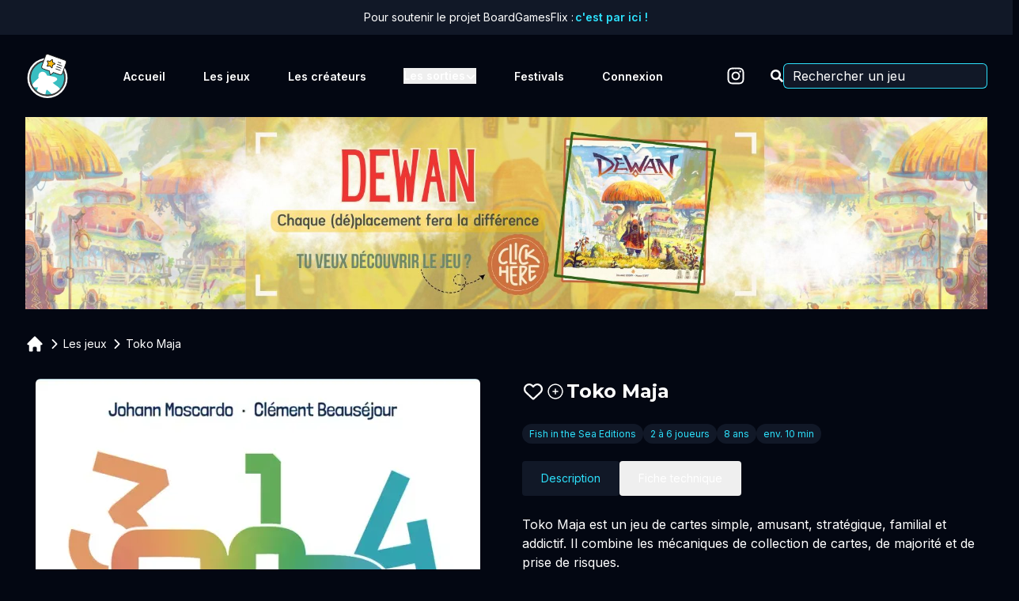

--- FILE ---
content_type: text/html; charset=utf-8
request_url: https://boardgamesflix.com/boardgames/toko-maja
body_size: 60884
content:
<!DOCTYPE html><html lang="fr" class="bg-gray-950"><head><meta charSet="utf-8"/><meta name="viewport" content="width=device-width, initial-scale=1"/><link rel="preload" as="image" href="https://d3uixa1v7930vx.cloudfront.net/dewan_desktop_fc94105528.jpeg" fetchPriority="high"/><link rel="preload" as="image" href="https://d3uixa1v7930vx.cloudfront.net/dewan_mobile_c9082d98d8.jpg" fetchPriority="high"/><link rel="preload" as="image" href="https://d3uixa1v7930vx.cloudfront.net/Logo_5214c11e65.svg" fetchPriority="high"/><link rel="stylesheet" href="/_next/static/css/0a450c4d67913cbc.css" data-precedence="next"/><link rel="stylesheet" href="/_next/static/css/7cca8e2c5137bd71.css" data-precedence="next"/><link rel="stylesheet" href="/_next/static/css/24f05e266b4c44c9.css" data-precedence="next"/><link rel="stylesheet" href="/_next/static/css/4683aacecdf11595.css" data-precedence="next"/><link rel="stylesheet" href="/_next/static/css/965d41b401570d9c.css" data-precedence="next"/><link rel="preload" as="script" fetchPriority="low" href="/_next/static/chunks/webpack-650738fe0597a0fa.js"/><script src="/_next/static/chunks/fd9d1056-b1fc327835f56e7d.js" async=""></script><script src="/_next/static/chunks/6997-00ea05541e60e504.js" async=""></script><script src="/_next/static/chunks/main-app-eb5130139058a72a.js" async=""></script><script src="/_next/static/chunks/53c13509-d11197b723e21d4e.js" async=""></script><script src="/_next/static/chunks/8e1d74a4-53c60aff20fba24a.js" async=""></script><script src="/_next/static/chunks/439df32f-97c0b267299e8486.js" async=""></script><script src="/_next/static/chunks/4046-d7147305861da4bc.js" async=""></script><script src="/_next/static/chunks/5878-154e34af1396b46d.js" async=""></script><script src="/_next/static/chunks/2972-6b5f231989e8a095.js" async=""></script><script src="/_next/static/chunks/7529-1af096e93a78d135.js" async=""></script><script src="/_next/static/chunks/826-038279ff454451d0.js" async=""></script><script src="/_next/static/chunks/9064-1aeec8f496a27dd9.js" async=""></script><script src="/_next/static/chunks/6035-d4ab4958351c83a4.js" async=""></script><script src="/_next/static/chunks/7002-0771e88203f44cea.js" async=""></script><script src="/_next/static/chunks/7898-6b97312b53ca6d9c.js" async=""></script><script src="/_next/static/chunks/5550-adb34ad7dffbb283.js" async=""></script><script src="/_next/static/chunks/8565-864a4d9380a858f8.js" async=""></script><script src="/_next/static/chunks/app/layout-70f33bacf815fbfe.js" async=""></script><script src="/_next/static/chunks/f7333993-e78c4a434b7ddbca.js" async=""></script><script src="/_next/static/chunks/7445-7f0b2387dff3f406.js" async=""></script><script src="/_next/static/chunks/406-949007841ed47a3f.js" async=""></script><script src="/_next/static/chunks/1492-b6c3d07f42c6248d.js" async=""></script><script src="/_next/static/chunks/2427-f15ab26e5d030954.js" async=""></script><script src="/_next/static/chunks/740-e56d87f65aabd7f8.js" async=""></script><script src="/_next/static/chunks/78-0f555d231e040389.js" async=""></script><script src="/_next/static/chunks/2546-a93ded4d72080922.js" async=""></script><script src="/_next/static/chunks/app/boardgames/%5Bslug%5D/page-024dec9fbd4dd2b5.js" async=""></script><script src="/_next/static/chunks/app/error-6fb1b0c3b146427f.js" async=""></script><script src="/_next/static/chunks/app/page-09efc377a1832f41.js" async=""></script><link rel="preload" href="https://cloud.umami.is/script.js" as="script"/><link rel="preload" href="https://www.google.com/recaptcha/api.js?render=6LerpqsrAAAAAFFlht3R-kiQ5axvI5CtyB1S6dR2" as="script"/><link rel="apple-touch-icon" sizes="180x180" href="/icons/apple-touch-icon.png"/><link rel="icon" type="image/png" sizes="32x32" href="/icons/favicon-32x32.png"/><link rel="icon" type="image/png" sizes="16x16" href="/icons/favicon-16x16.png"/><link rel="manifest" href="/site.webmanifest"/><meta name="msapplication-TileColor" content="#00aba9"/><meta name="theme-color" content="#000000"/><title>BoardGamesFlix - Toko Maja</title><meta name="description" content="Toko Maja - Toko Maja est un jeu de cartes simple, amusant, stratégique, familial et addictif. Il combine les mécaniques de collection de cartes, de majorité et de prise de risques.

Durant la partie, vous devrez accumuler des brelans (3 cartes identiques) pour marquer des points et remporter des bonus. Mais attention, les cartes qui resteront en main à la fin vous feront perdre de précieux points !"/><link rel="canonical" href="https://boardgamesflix.com/boardgames/toko-maja"/><meta property="og:title" content="BoardGamesFlix - Toko Maja"/><meta property="og:description" content="Toko Maja - Toko Maja est un jeu de cartes simple, amusant, stratégique, familial et addictif. Il combine les mécaniques de collection de cartes, de majorité et de prise de risques.

Durant la partie, vous devrez accumuler des brelans (3 cartes identiques) pour marquer des points et remporter des bonus. Mais attention, les cartes qui resteront en main à la fin vous feront perdre de précieux points !"/><meta property="og:url" content="https://boardgamesflix.com"/><meta property="og:site_name" content="BoardGamesFlix"/><meta property="og:locale" content="fr_FR"/><meta property="og:image" content="https://d3uixa1v7930vx.cloudfront.net/Toko_Maja_c4045752cc.webp"/><meta property="og:image:width" content="674"/><meta property="og:image:height" content="900"/><meta property="og:type" content="website"/><meta name="twitter:card" content="summary_large_image"/><meta name="twitter:title" content="BoardGamesFlix - Toko Maja"/><meta name="twitter:description" content="Toko Maja - Toko Maja est un jeu de cartes simple, amusant, stratégique, familial et addictif. Il combine les mécaniques de collection de cartes, de majorité et de prise de risques.

Durant la partie, vous devrez accumuler des brelans (3 cartes identiques) pour marquer des points et remporter des bonus. Mais attention, les cartes qui resteront en main à la fin vous feront perdre de précieux points !"/><meta name="twitter:image" content="https://d3uixa1v7930vx.cloudfront.net/Toko_Maja_c4045752cc.webp"/><meta name="twitter:image:width" content="674"/><meta name="twitter:image:height" content="900"/><meta name="next-size-adjust"/><script>
            (function() {
              var currentVersion = localStorage.getItem('app_version');

              function checkVersion() {
                fetch('/version.json?t=' + Date.now(), { cache: 'no-store' })
                  .then(function(res) { return res.json(); })
                  .then(function(data) {
                    var serverVersion = data.version;

                    if (!currentVersion) {
                      localStorage.setItem('app_version', serverVersion);
                      currentVersion = serverVersion;
                      return;
                    }

                    if (currentVersion !== serverVersion) {
                      console.log('New version detected: ' + currentVersion + ' → ' + serverVersion + '. Reloading...');
                      localStorage.setItem('app_version', serverVersion);
                      window.location.reload();
                    }
                  })
                  .catch(function() {});
              }

              checkVersion();
              setInterval(checkVersion, 30000);

              if ('serviceWorker' in navigator) {
                navigator.serviceWorker.register('/sw.js').catch(function(err) {
                  console.log('Service Worker registration failed:', err);
                });
              }
            })();
          </script><script src="/_next/static/chunks/polyfills-42372ed130431b0a.js" noModule=""></script></head><body class="__className_f367f3"><div class="sticky top-0 z-[101]"><div class="flex items-center justify-center gap-x-1 bg-gray-900 px-6 py-2.5 sm:px-3.5"><p class="text-xxs mobile:text-sm text-white">Pour soutenir le projet BoardGamesFlix :</p><a class="!text-xxs mobile:!text-sm flex w-fit flex-shrink-0 items-center justify-center gap-1.5 rounded border-2 border-transparent transition duration-300 ease-in-out bg-transparent p-0 text-sm font-semibold text-popBlue hover:bg-transparent hover:text-popLightBlue" target="_self" data-umami-event="support-paypal" href="/support">c&#x27;est par ici !</a></div></div><div class="mx-auto max-w-7xl !px-6 lg:!px-8"><div style="top:var(--banner-height)" class="sticky z-[105]"><header class="relative z-[100] flex items-center justify-between bg-gray-950 py-6 before:absolute before:-left-5 before:top-0 before:h-[96px] before:w-5 before:bg-gray-950 before:content-[&#x27;&#x27;] after:absolute after:-right-5 after:top-0 after:h-[96px] after:w-5 after:bg-gray-950 after:content-[&#x27;&#x27;] before:lg:-left-10 before:lg:h-[104px] before:lg:w-10 after:lg:-right-10 after:lg:h-[104px] after:lg:w-10"><nav aria-label="Main" data-orientation="horizontal" dir="ltr" class="relative z-[1] hidden grow lg:block"><div style="position:relative"><ul data-orientation="horizontal" class="hidden lg:flex lg:items-center lg:justify-between" dir="ltr"><li class="mr-5"><a data-radix-collection-item="" href="/"><img alt="Logo de BoardGamesFlix" fetchPriority="high" width="539" height="595" decoding="async" data-nimg="1" class="h-14 w-14" style="color:transparent" src="https://d3uixa1v7930vx.cloudfront.net/Logo_5214c11e65.svg"/></a></li><li><a class="text-sm font-semibold text-white hover:text-popBlue" data-radix-collection-item="" href="/">Accueil</a></li><li><a class="text-sm font-semibold text-white hover:text-popBlue" data-radix-collection-item="" href="/boardgames">Les jeux</a></li><li><a class="text-sm font-semibold text-white hover:text-popBlue" data-radix-collection-item="" href="/content-creators">Les créateurs</a></li><li class="relative"><button id="radix-:R99sq:-trigger-radix-:R2599sq:" data-state="closed" aria-expanded="false" aria-controls="radix-:R99sq:-content-radix-:R2599sq:" class="group flex select-none items-center justify-between gap-1 text-sm font-semibold text-white hover:text-popBlue" data-radix-collection-item="">Les sorties<svg stroke="currentColor" fill="currentColor" stroke-width="0" viewBox="0 0 448 512" class="relative top-px transition-transform ease-in group-data-[state=open]:-rotate-180" height="1em" width="1em" xmlns="http://www.w3.org/2000/svg"><path d="M201.4 374.6c12.5 12.5 32.8 12.5 45.3 0l160-160c12.5-12.5 12.5-32.8 0-45.3s-32.8-12.5-45.3 0L224 306.7 86.6 169.4c-12.5-12.5-32.8-12.5-45.3 0s-12.5 32.8 0 45.3l160 160z"></path></svg></button></li><li><a class="text-sm font-semibold text-white hover:text-popBlue" data-radix-collection-item="" href="/events">Festivals</a></li><li><a class="mr-8 text-sm font-semibold leading-6 text-white hover:text-popBlue" data-radix-collection-item="" href="/login">Connexion</a></li><li class="mr-8"><a href="https://www.instagram.com/boardgamesflix/" target="_blank" rel="noopener noreferrer" data-radix-collection-item=""><svg stroke="currentColor" fill="currentColor" stroke-width="0" viewBox="0 0 448 512" class="shrink-0 cursor-pointer text-white transition duration-300 ease-in-out hover:text-popBlue h-6 w-6" height="1em" width="1em" xmlns="http://www.w3.org/2000/svg"><path d="M224.1 141c-63.6 0-114.9 51.3-114.9 114.9s51.3 114.9 114.9 114.9S339 319.5 339 255.9 287.7 141 224.1 141zm0 189.6c-41.1 0-74.7-33.5-74.7-74.7s33.5-74.7 74.7-74.7 74.7 33.5 74.7 74.7-33.6 74.7-74.7 74.7zm146.4-194.3c0 14.9-12 26.8-26.8 26.8-14.9 0-26.8-12-26.8-26.8s12-26.8 26.8-26.8 26.8 12 26.8 26.8zm76.1 27.2c-1.7-35.9-9.9-67.7-36.2-93.9-26.2-26.2-58-34.4-93.9-36.2-37-2.1-147.9-2.1-184.9 0-35.8 1.7-67.6 9.9-93.9 36.1s-34.4 58-36.2 93.9c-2.1 37-2.1 147.9 0 184.9 1.7 35.9 9.9 67.7 36.2 93.9s58 34.4 93.9 36.2c37 2.1 147.9 2.1 184.9 0 35.9-1.7 67.7-9.9 93.9-36.2 26.2-26.2 34.4-58 36.2-93.9 2.1-37 2.1-147.8 0-184.8zM398.8 388c-7.8 19.6-22.9 34.7-42.6 42.6-29.5 11.7-99.5 9-132.1 9s-102.7 2.6-132.1-9c-19.6-7.8-34.7-22.9-42.6-42.6-11.7-29.5-9-99.5-9-132.1s-2.6-102.7 9-132.1c7.8-19.6 22.9-34.7 42.6-42.6 29.5-11.7 99.5-9 132.1-9s102.7-2.6 132.1 9c19.6 7.8 34.7 22.9 42.6 42.6 11.7 29.5 9 99.5 9 132.1s2.7 102.7-9 132.1z"></path></svg></a></li></ul></div></nav><div class="hidden min-w-[229.5px] lg:block"></div><div class="flex w-full items-center justify-between lg:hidden"><a href="/"><img alt="Logo de BoardGamesFlix" fetchPriority="high" width="539" height="595" decoding="async" data-nimg="1" class="h-12 w-12" style="color:transparent" src="https://d3uixa1v7930vx.cloudfront.net/Logo_5214c11e65.svg"/></a><a target="_blank" class="ml-auto mr-6" href="https://www.instagram.com/boardgamesflix/"><svg stroke="currentColor" fill="currentColor" stroke-width="0" viewBox="0 0 448 512" class="shrink-0 cursor-pointer text-white transition duration-300 ease-in-out hover:text-popBlue h-6 w-6" height="1em" width="1em" xmlns="http://www.w3.org/2000/svg"><path d="M224.1 141c-63.6 0-114.9 51.3-114.9 114.9s51.3 114.9 114.9 114.9S339 319.5 339 255.9 287.7 141 224.1 141zm0 189.6c-41.1 0-74.7-33.5-74.7-74.7s33.5-74.7 74.7-74.7 74.7 33.5 74.7 74.7-33.6 74.7-74.7 74.7zm146.4-194.3c0 14.9-12 26.8-26.8 26.8-14.9 0-26.8-12-26.8-26.8s12-26.8 26.8-26.8 26.8 12 26.8 26.8zm76.1 27.2c-1.7-35.9-9.9-67.7-36.2-93.9-26.2-26.2-58-34.4-93.9-36.2-37-2.1-147.9-2.1-184.9 0-35.8 1.7-67.6 9.9-93.9 36.1s-34.4 58-36.2 93.9c-2.1 37-2.1 147.9 0 184.9 1.7 35.9 9.9 67.7 36.2 93.9s58 34.4 93.9 36.2c37 2.1 147.9 2.1 184.9 0 35.9-1.7 67.7-9.9 93.9-36.2 26.2-26.2 34.4-58 36.2-93.9 2.1-37 2.1-147.8 0-184.8zM398.8 388c-7.8 19.6-22.9 34.7-42.6 42.6-29.5 11.7-99.5 9-132.1 9s-102.7 2.6-132.1-9c-19.6-7.8-34.7-22.9-42.6-42.6-11.7-29.5-9-99.5-9-132.1s-2.6-102.7 9-132.1c7.8-19.6 22.9-34.7 42.6-42.6 29.5-11.7 99.5-9 132.1-9s102.7-2.6 132.1 9c19.6 7.8 34.7 22.9 42.6 42.6 11.7 29.5 9 99.5 9 132.1s2.7 102.7-9 132.1z"></path></svg></a><button class="group flex items-center gap-2 text-white lg:hidden" id="headlessui-disclosure-button-:R7p9sq:" type="button" aria-expanded="false" data-headlessui-state=""><svg xmlns="http://www.w3.org/2000/svg" viewBox="0 0 24 24" fill="currentColor" aria-hidden="true" data-slot="icon" class="block h-6 w-6 group-data-[open]:hidden"><path fill-rule="evenodd" d="M3 6.75A.75.75 0 0 1 3.75 6h16.5a.75.75 0 0 1 0 1.5H3.75A.75.75 0 0 1 3 6.75ZM3 12a.75.75 0 0 1 .75-.75h16.5a.75.75 0 0 1 0 1.5H3.75A.75.75 0 0 1 3 12Zm0 5.25a.75.75 0 0 1 .75-.75h16.5a.75.75 0 0 1 0 1.5H3.75a.75.75 0 0 1-.75-.75Z" clip-rule="evenodd"></path></svg><svg xmlns="http://www.w3.org/2000/svg" viewBox="0 0 24 24" fill="currentColor" aria-hidden="true" data-slot="icon" class="hidden h-6 w-6 group-data-[open]:block"><path fill-rule="evenodd" d="M5.47 5.47a.75.75 0 0 1 1.06 0L12 10.94l5.47-5.47a.75.75 0 1 1 1.06 1.06L13.06 12l5.47 5.47a.75.75 0 1 1-1.06 1.06L12 13.06l-5.47 5.47a.75.75 0 0 1-1.06-1.06L10.94 12 5.47 6.53a.75.75 0 0 1 0-1.06Z" clip-rule="evenodd"></path></svg></button></div></header></div><div class="mb-8 lg:mb-4"><div class="hidden lg:block"><a target="_blank" data-umami-event="dewan_banner-desktop" href="https://boardgamesflix.com/boardgames/dewan"><img alt="" fetchPriority="high" width="1920" height="384" decoding="async" data-nimg="1" class="h-auto w-full" style="color:transparent" src="https://d3uixa1v7930vx.cloudfront.net/dewan_desktop_fc94105528.jpeg"/></a></div><div class="flex justify-center lg:hidden"><a target="_blank" data-umami-event="dewan_banner-mobile" href="https://boardgamesflix.com/boardgames/dewan"><img alt="" fetchPriority="high" width="851" height="315" decoding="async" data-nimg="1" class="h-auto w-full" style="color:transparent" src="https://d3uixa1v7930vx.cloudfront.net/dewan_mobile_c9082d98d8.jpg"/></a></div></div><div class="relative min-h-svh"><!--$--><!--$--><!--$?--><template id="B:0"></template><div class="absolute left-1/2 -translate-y-1/2 top-1/2 -translate-x-1/2 flex min-h-svh items-center justify-center"><div class="loader"><div class="loader-square"></div><div class="loader-square"></div><div class="loader-square"></div><div class="loader-square"></div><div class="loader-square"></div><div class="loader-square"></div><div class="loader-square"></div></div></div><!--/$--><!--/$--><!--/$--></div><footer role="contentinfo"><div class="m-auto max-w-4xl px-6 py-20 text-white sm:py-24 lg:px-8"><nav aria-label="Footer" class="flex flex-col items-start justify-between gap-3 pb-6 md:flex-row"><a class="text-xs transition-colors duration-300 ease-in-out hover:text-popBlue" href="/references">Références</a><a class="text-xs transition-colors duration-300 ease-in-out hover:text-popBlue" href="/legals">Mentions légales</a><a class="text-xs transition-colors duration-300 ease-in-out hover:text-popBlue" href="/cgu">Conditions Générales d&#x27;utilisation</a><a class="text-xs transition-colors duration-300 ease-in-out hover:text-popBlue" href="/privacy-policy">Politique de confidentialité</a><a class="text-xs transition-colors duration-300 ease-in-out hover:text-popBlue" href="/contact">Contact</a></nav><div class="mt-10 flex justify-center space-x-10"><a target="_blank" href="https://www.facebook.com/profile.php?id=61555552967829"><svg stroke="currentColor" fill="currentColor" stroke-width="0" viewBox="0 0 512 512" class="shrink-0 cursor-pointer text-white transition duration-300 ease-in-out hover:text-popBlue h-6 w-6" height="1em" width="1em" xmlns="http://www.w3.org/2000/svg"><path d="M512 256C512 114.6 397.4 0 256 0S0 114.6 0 256C0 376 82.7 476.8 194.2 504.5V334.2H141.4V256h52.8V222.3c0-87.1 39.4-127.5 125-127.5c16.2 0 44.2 3.2 55.7 6.4V172c-6-.6-16.5-1-29.6-1c-42 0-58.2 15.9-58.2 57.2V256h83.6l-14.4 78.2H287V510.1C413.8 494.8 512 386.9 512 256h0z"></path></svg></a><a target="_blank" href="https://www.instagram.com/boardgamesflix/"><svg stroke="currentColor" fill="currentColor" stroke-width="0" viewBox="0 0 448 512" class="shrink-0 cursor-pointer text-white transition duration-300 ease-in-out hover:text-popBlue h-6 w-6" height="1em" width="1em" xmlns="http://www.w3.org/2000/svg"><path d="M224.1 141c-63.6 0-114.9 51.3-114.9 114.9s51.3 114.9 114.9 114.9S339 319.5 339 255.9 287.7 141 224.1 141zm0 189.6c-41.1 0-74.7-33.5-74.7-74.7s33.5-74.7 74.7-74.7 74.7 33.5 74.7 74.7-33.6 74.7-74.7 74.7zm146.4-194.3c0 14.9-12 26.8-26.8 26.8-14.9 0-26.8-12-26.8-26.8s12-26.8 26.8-26.8 26.8 12 26.8 26.8zm76.1 27.2c-1.7-35.9-9.9-67.7-36.2-93.9-26.2-26.2-58-34.4-93.9-36.2-37-2.1-147.9-2.1-184.9 0-35.8 1.7-67.6 9.9-93.9 36.1s-34.4 58-36.2 93.9c-2.1 37-2.1 147.9 0 184.9 1.7 35.9 9.9 67.7 36.2 93.9s58 34.4 93.9 36.2c37 2.1 147.9 2.1 184.9 0 35.9-1.7 67.7-9.9 93.9-36.2 26.2-26.2 34.4-58 36.2-93.9 2.1-37 2.1-147.8 0-184.8zM398.8 388c-7.8 19.6-22.9 34.7-42.6 42.6-29.5 11.7-99.5 9-132.1 9s-102.7 2.6-132.1-9c-19.6-7.8-34.7-22.9-42.6-42.6-11.7-29.5-9-99.5-9-132.1s-2.6-102.7 9-132.1c7.8-19.6 22.9-34.7 42.6-42.6 29.5-11.7 99.5-9 132.1-9s102.7-2.6 132.1 9c19.6 7.8 34.7 22.9 42.6 42.6 11.7 29.5 9 99.5 9 132.1s2.7 102.7-9 132.1z"></path></svg></a></div><p class="mt-10 text-center text-xs leading-5 text-white">© 2024 BoardGamesFlix. Tous droits réservés.</p></div></footer></div><svg class="invisible absolute h-0 w-0" aria-hidden="true" focusable="false"><linearGradient id="gradientBlue" x1="100%" y1="100%" x2="0%" y2="0%"><stop offset="0%" stop-color="#2cfc8d"></stop><stop offset="100%" stop-color="#2de1fc"></stop></linearGradient></svg><div style="position:fixed;z-index:9999;top:16px;left:16px;right:16px;bottom:16px;pointer-events:none"></div><span hidden="" style="position:fixed;top:1px;left:1px;width:1px;height:0;padding:0;margin:-1px;overflow:hidden;clip:rect(0, 0, 0, 0);white-space:nowrap;border-width:0;display:none"></span><script src="/_next/static/chunks/webpack-650738fe0597a0fa.js" async=""></script><div hidden id="S:0"><template id="P:1"></template></div><script>(self.__next_f=self.__next_f||[]).push([0]);self.__next_f.push([2,null])</script><script>self.__next_f.push([1,"1:HL[\"/_next/static/media/e4af272ccee01ff0-s.p.woff2\",\"font\",{\"crossOrigin\":\"\",\"type\":\"font/woff2\"}]\n2:HL[\"/_next/static/css/0a450c4d67913cbc.css\",\"style\"]\n3:HL[\"/_next/static/media/904be59b21bd51cb-s.p.woff2\",\"font\",{\"crossOrigin\":\"\",\"type\":\"font/woff2\"}]\n4:HL[\"/_next/static/css/7cca8e2c5137bd71.css\",\"style\"]\n5:HL[\"/_next/static/css/24f05e266b4c44c9.css\",\"style\"]\n6:HL[\"/_next/static/css/4683aacecdf11595.css\",\"style\"]\n"])</script><script>self.__next_f.push([1,"7:I[12846,[],\"\"]\na:I[4707,[],\"\"]\nc:I[36423,[],\"\"]\nf:I[61060,[],\"\"]\nb:[\"slug\",\"toko-maja\",\"d\"]\n10:[]\n"])</script><script>self.__next_f.push([1,"0:[\"$\",\"$L7\",null,{\"buildId\":\"y7Q5SuwGuB84U9wD34FEx\",\"assetPrefix\":\"\",\"urlParts\":[\"\",\"boardgames\",\"toko-maja\"],\"initialTree\":[\"\",{\"children\":[\"boardgames\",{\"children\":[[\"slug\",\"toko-maja\",\"d\"],{\"children\":[\"__PAGE__\",{}]}]}]},\"$undefined\",\"$undefined\",true],\"initialSeedData\":[\"\",{\"children\":[\"boardgames\",{\"children\":[[\"slug\",\"toko-maja\",\"d\"],{\"children\":[\"__PAGE__\",{},[[\"$L8\",\"$L9\",[[\"$\",\"link\",\"0\",{\"rel\":\"stylesheet\",\"href\":\"/_next/static/css/7cca8e2c5137bd71.css\",\"precedence\":\"next\",\"crossOrigin\":\"$undefined\"}],[\"$\",\"link\",\"1\",{\"rel\":\"stylesheet\",\"href\":\"/_next/static/css/24f05e266b4c44c9.css\",\"precedence\":\"next\",\"crossOrigin\":\"$undefined\"}],[\"$\",\"link\",\"2\",{\"rel\":\"stylesheet\",\"href\":\"/_next/static/css/4683aacecdf11595.css\",\"precedence\":\"next\",\"crossOrigin\":\"$undefined\"}]]],null],null]},[[null,[\"$\",\"$La\",null,{\"parallelRouterKey\":\"children\",\"segmentPath\":[\"children\",\"boardgames\",\"children\",\"$b\",\"children\"],\"error\":\"$undefined\",\"errorStyles\":\"$undefined\",\"errorScripts\":\"$undefined\",\"template\":[\"$\",\"$Lc\",null,{}],\"templateStyles\":\"$undefined\",\"templateScripts\":\"$undefined\",\"notFound\":\"$undefined\",\"notFoundStyles\":\"$undefined\"}]],null],[[\"$\",\"div\",null,{\"className\":\"absolute left-1/2 -translate-y-1/2 top-1/2 -translate-x-1/2 flex min-h-svh items-center justify-center\",\"children\":[\"$\",\"div\",null,{\"className\":\"loader\",\"children\":[[\"$\",\"div\",null,{\"className\":\"loader-square\"}],[\"$\",\"div\",null,{\"className\":\"loader-square\"}],[\"$\",\"div\",null,{\"className\":\"loader-square\"}],[\"$\",\"div\",null,{\"className\":\"loader-square\"}],[\"$\",\"div\",null,{\"className\":\"loader-square\"}],[\"$\",\"div\",null,{\"className\":\"loader-square\"}],[\"$\",\"div\",null,{\"className\":\"loader-square\"}]]}]}],[[\"$\",\"link\",\"0\",{\"rel\":\"stylesheet\",\"href\":\"/_next/static/css/965d41b401570d9c.css\",\"precedence\":\"next\",\"crossOrigin\":\"$undefined\"}]],[]]]},[[null,[\"$\",\"$La\",null,{\"parallelRouterKey\":\"children\",\"segmentPath\":[\"children\",\"boardgames\",\"children\"],\"error\":\"$undefined\",\"errorStyles\":\"$undefined\",\"errorScripts\":\"$undefined\",\"template\":[\"$\",\"$Lc\",null,{}],\"templateStyles\":\"$undefined\",\"templateScripts\":\"$undefined\",\"notFound\":\"$undefined\",\"notFoundStyles\":\"$undefined\"}]],null],[[\"$\",\"div\",null,{\"className\":\"absolute left-1/2 -translate-y-1/2 top-1/2 -translate-x-1/2 flex min-h-svh items-center justify-center\",\"children\":[\"$\",\"div\",null,{\"className\":\"loader\",\"children\":[[\"$\",\"div\",null,{\"className\":\"loader-square\"}],[\"$\",\"div\",null,{\"className\":\"loader-square\"}],[\"$\",\"div\",null,{\"className\":\"loader-square\"}],[\"$\",\"div\",null,{\"className\":\"loader-square\"}],[\"$\",\"div\",null,{\"className\":\"loader-square\"}],[\"$\",\"div\",null,{\"className\":\"loader-square\"}],[\"$\",\"div\",null,{\"className\":\"loader-square\"}]]}]}],[[\"$\",\"link\",\"0\",{\"rel\":\"stylesheet\",\"href\":\"/_next/static/css/965d41b401570d9c.css\",\"precedence\":\"next\",\"crossOrigin\":\"$undefined\"}]],[]]]},[[[[\"$\",\"link\",\"0\",{\"rel\":\"stylesheet\",\"href\":\"/_next/static/css/0a450c4d67913cbc.css\",\"precedence\":\"next\",\"crossOrigin\":\"$undefined\"}]],\"$Ld\"],null],[[\"$\",\"div\",null,{\"className\":\"flex min-h-svh items-center justify-center\",\"children\":[\"$\",\"div\",null,{\"className\":\"loader\",\"children\":[[\"$\",\"div\",null,{\"className\":\"loader-square\"}],[\"$\",\"div\",null,{\"className\":\"loader-square\"}],[\"$\",\"div\",null,{\"className\":\"loader-square\"}],[\"$\",\"div\",null,{\"className\":\"loader-square\"}],[\"$\",\"div\",null,{\"className\":\"loader-square\"}],[\"$\",\"div\",null,{\"className\":\"loader-square\"}],[\"$\",\"div\",null,{\"className\":\"loader-square\"}]]}]}],[[\"$\",\"link\",\"0\",{\"rel\":\"stylesheet\",\"href\":\"/_next/static/css/965d41b401570d9c.css\",\"precedence\":\"next\",\"crossOrigin\":\"$undefined\"}]],[]]],\"couldBeIntercepted\":false,\"initialHead\":[null,\"$Le\"],\"globalErrorComponent\":\"$f\",\"missingSlots\":\"$W10\"}]\n"])</script><script>self.__next_f.push([1,"12:I[93691,[\"7240\",\"static/chunks/53c13509-d11197b723e21d4e.js\",\"7699\",\"static/chunks/8e1d74a4-53c60aff20fba24a.js\",\"8311\",\"static/chunks/439df32f-97c0b267299e8486.js\",\"4046\",\"static/chunks/4046-d7147305861da4bc.js\",\"5878\",\"static/chunks/5878-154e34af1396b46d.js\",\"2972\",\"static/chunks/2972-6b5f231989e8a095.js\",\"7529\",\"static/chunks/7529-1af096e93a78d135.js\",\"826\",\"static/chunks/826-038279ff454451d0.js\",\"9064\",\"static/chunks/9064-1aeec8f496a27dd9.js\",\"6035\",\"static/chunks/6035-d4ab4958351c83a4.js\",\"7002\",\"static/chunks/7002-0771e88203f44cea.js\",\"7898\",\"static/chunks/7898-6b97312b53ca6d9c.js\",\"5550\",\"static/chunks/5550-adb34ad7dffbb283.js\",\"8565\",\"static/chunks/8565-864a4d9380a858f8.js\",\"3185\",\"static/chunks/app/layout-70f33bacf815fbfe.js\"],\"default\"]\n13:I[93651,[\"7240\",\"static/chunks/53c13509-d11197b723e21d4e.js\",\"7699\",\"static/chunks/8e1d74a4-53c60aff20fba24a.js\",\"8311\",\"static/chunks/439df32f-97c0b267299e8486.js\",\"4046\",\"static/chunks/4046-d7147305861da4bc.js\",\"5878\",\"static/chunks/5878-154e34af1396b46d.js\",\"2972\",\"static/chunks/2972-6b5f231989e8a095.js\",\"7529\",\"static/chunks/7529-1af096e93a78d135.js\",\"826\",\"static/chunks/826-038279ff454451d0.js\",\"9064\",\"static/chunks/9064-1aeec8f496a27dd9.js\",\"6035\",\"static/chunks/6035-d4ab4958351c83a4.js\",\"7002\",\"static/chunks/7002-0771e88203f44cea.js\",\"7898\",\"static/chunks/7898-6b97312b53ca6d9c.js\",\"5550\",\"static/chunks/5550-adb34ad7dffbb283.js\",\"8565\",\"static/chunks/8565-864a4d9380a858f8.js\",\"3185\",\"static/chunks/app/layout-70f33bacf815fbfe.js\"],\"default\"]\n14:I[85705,[\"7240\",\"static/chunks/53c13509-d11197b723e21d4e.js\",\"7699\",\"static/chunks/8e1d74a4-53c60aff20fba24a.js\",\"8311\",\"static/chunks/439df32f-97c0b267299e8486.js\",\"4046\",\"static/chunks/4046-d7147305861da4bc.js\",\"5878\",\"static/chunks/5878-154e34af1396b46d.js\",\"2972\",\"static/chunks/2972-6b5f231989e8a095.js\",\"7529\",\"static/chunks/7529-1af096e93a78d135.js\",\"826\",\"static/chunks/826-038279ff454451d0.js\",\"9064\",\"static/chunks/9064-1aeec8f496a27dd9.js\",\"6035\",\"static/chunks/6035-d4ab4958351c83a4.js\",\"7002\",\"static/chunks/7002"])</script><script>self.__next_f.push([1,"-0771e88203f44cea.js\",\"7898\",\"static/chunks/7898-6b97312b53ca6d9c.js\",\"5550\",\"static/chunks/5550-adb34ad7dffbb283.js\",\"8565\",\"static/chunks/8565-864a4d9380a858f8.js\",\"3185\",\"static/chunks/app/layout-70f33bacf815fbfe.js\"],\"UserStoreProvider\"]\n16:I[88003,[\"7240\",\"static/chunks/53c13509-d11197b723e21d4e.js\",\"7699\",\"static/chunks/8e1d74a4-53c60aff20fba24a.js\",\"8311\",\"static/chunks/439df32f-97c0b267299e8486.js\",\"4046\",\"static/chunks/4046-d7147305861da4bc.js\",\"5878\",\"static/chunks/5878-154e34af1396b46d.js\",\"2972\",\"static/chunks/2972-6b5f231989e8a095.js\",\"7529\",\"static/chunks/7529-1af096e93a78d135.js\",\"826\",\"static/chunks/826-038279ff454451d0.js\",\"9064\",\"static/chunks/9064-1aeec8f496a27dd9.js\",\"6035\",\"static/chunks/6035-d4ab4958351c83a4.js\",\"7002\",\"static/chunks/7002-0771e88203f44cea.js\",\"7898\",\"static/chunks/7898-6b97312b53ca6d9c.js\",\"5550\",\"static/chunks/5550-adb34ad7dffbb283.js\",\"8565\",\"static/chunks/8565-864a4d9380a858f8.js\",\"3185\",\"static/chunks/app/layout-70f33bacf815fbfe.js\"],\"\"]\n11:T54b,\n            (function() {\n              var currentVersion = localStorage.getItem('app_version');\n\n              function checkVersion() {\n                fetch('/version.json?t=' + Date.now(), { cache: 'no-store' })\n                  .then(function(res) { return res.json(); })\n                  .then(function(data) {\n                    var serverVersion = data.version;\n\n                    if (!currentVersion) {\n                      localStorage.setItem('app_version', serverVersion);\n                      currentVersion = serverVersion;\n                      return;\n                    }\n\n                    if (currentVersion !== serverVersion) {\n                      console.log('New version detected: ' + currentVersion + ' → ' + serverVersion + '. Reloading...');\n                      localStorage.setItem('app_version', serverVersion);\n                      window.location.reload();\n                    }\n                  })\n                  .catch(function() {});\n              }\n\n              checkVersion();\n         "])</script><script>self.__next_f.push([1,"     setInterval(checkVersion, 30000);\n\n              if ('serviceWorker' in navigator) {\n                navigator.serviceWorker.register('/sw.js').catch(function(err) {\n                  console.log('Service Worker registration failed:', err);\n                });\n              }\n            })();\n          d:[\"$\",\"html\",null,{\"lang\":\"fr\",\"className\":\"bg-gray-950\",\"children\":[[\"$\",\"head\",null,{\"children\":[[\"$\",\"script\",null,{\"dangerouslySetInnerHTML\":{\"__html\":\"$11\"}}],[\"$\",\"link\",null,{\"rel\":\"apple-touch-icon\",\"sizes\":\"180x180\",\"href\":\"/icons/apple-touch-icon.png\"}],[\"$\",\"link\",null,{\"rel\":\"icon\",\"type\":\"image/png\",\"sizes\":\"32x32\",\"href\":\"/icons/favicon-32x32.png\"}],[\"$\",\"link\",null,{\"rel\":\"icon\",\"type\":\"image/png\",\"sizes\":\"16x16\",\"href\":\"/icons/favicon-16x16.png\"}],[\"$\",\"link\",null,{\"rel\":\"manifest\",\"href\":\"/site.webmanifest\"}],[\"$\",\"meta\",null,{\"name\":\"msapplication-TileColor\",\"content\":\"#00aba9\"}],[\"$\",\"meta\",null,{\"name\":\"theme-color\",\"content\":\"#000000\"}]]}],[\"$\",\"$L12\",null,{}],[\"$\",\"body\",null,{\"className\":\"__className_f367f3\",\"children\":[[\"$\",\"$L13\",null,{\"children\":[\"$\",\"$L14\",null,{\"children\":\"$L15\"}]}],[\"$\",\"$L16\",null,{\"async\":true,\"src\":\"https://cloud.umami.is/script.js\",\"data-website-id\":\"b06c86bf-30f4-4791-ab47-913656b612d4\",\"strategy\":\"afterInteractive\"}],[\"$\",\"$L16\",null,{\"src\":\"https://www.google.com/recaptcha/api.js?render=6LerpqsrAAAAAFFlht3R-kiQ5axvI5CtyB1S6dR2\"}]]}]]}]\n"])</script><script>self.__next_f.push([1,"17:I[16456,[\"7240\",\"static/chunks/53c13509-d11197b723e21d4e.js\",\"7699\",\"static/chunks/8e1d74a4-53c60aff20fba24a.js\",\"8311\",\"static/chunks/439df32f-97c0b267299e8486.js\",\"4046\",\"static/chunks/4046-d7147305861da4bc.js\",\"5878\",\"static/chunks/5878-154e34af1396b46d.js\",\"2972\",\"static/chunks/2972-6b5f231989e8a095.js\",\"7529\",\"static/chunks/7529-1af096e93a78d135.js\",\"826\",\"static/chunks/826-038279ff454451d0.js\",\"9064\",\"static/chunks/9064-1aeec8f496a27dd9.js\",\"6035\",\"static/chunks/6035-d4ab4958351c83a4.js\",\"7002\",\"static/chunks/7002-0771e88203f44cea.js\",\"7898\",\"static/chunks/7898-6b97312b53ca6d9c.js\",\"5550\",\"static/chunks/5550-adb34ad7dffbb283.js\",\"8565\",\"static/chunks/8565-864a4d9380a858f8.js\",\"3185\",\"static/chunks/app/layout-70f33bacf815fbfe.js\"],\"default\"]\n18:I[76780,[\"7240\",\"static/chunks/53c13509-d11197b723e21d4e.js\",\"7699\",\"static/chunks/8e1d74a4-53c60aff20fba24a.js\",\"8311\",\"static/chunks/439df32f-97c0b267299e8486.js\",\"4046\",\"static/chunks/4046-d7147305861da4bc.js\",\"5878\",\"static/chunks/5878-154e34af1396b46d.js\",\"2972\",\"static/chunks/2972-6b5f231989e8a095.js\",\"7529\",\"static/chunks/7529-1af096e93a78d135.js\",\"826\",\"static/chunks/826-038279ff454451d0.js\",\"9064\",\"static/chunks/9064-1aeec8f496a27dd9.js\",\"6035\",\"static/chunks/6035-d4ab4958351c83a4.js\",\"7002\",\"static/chunks/7002-0771e88203f44cea.js\",\"7898\",\"static/chunks/7898-6b97312b53ca6d9c.js\",\"5550\",\"static/chunks/5550-adb34ad7dffbb283.js\",\"8565\",\"static/chunks/8565-864a4d9380a858f8.js\",\"3185\",\"static/chunks/app/layout-70f33bacf815fbfe.js\"],\"ModalProvider\"]\n19:I[58518,[\"7240\",\"static/chunks/53c13509-d11197b723e21d4e.js\",\"7699\",\"static/chunks/8e1d74a4-53c60aff20fba24a.js\",\"8311\",\"static/chunks/439df32f-97c0b267299e8486.js\",\"4046\",\"static/chunks/4046-d7147305861da4bc.js\",\"5878\",\"static/chunks/5878-154e34af1396b46d.js\",\"2972\",\"static/chunks/2972-6b5f231989e8a095.js\",\"7529\",\"static/chunks/7529-1af096e93a78d135.js\",\"826\",\"static/chunks/826-038279ff454451d0.js\",\"9064\",\"static/chunks/9064-1aeec8f496a27dd9.js\",\"6035\",\"static/chunks/6035-d4ab4958351c83a4.js\",\"7002\",\"static/chunk"])</script><script>self.__next_f.push([1,"s/7002-0771e88203f44cea.js\",\"7898\",\"static/chunks/7898-6b97312b53ca6d9c.js\",\"5550\",\"static/chunks/5550-adb34ad7dffbb283.js\",\"8565\",\"static/chunks/8565-864a4d9380a858f8.js\",\"3185\",\"static/chunks/app/layout-70f33bacf815fbfe.js\"],\"default\"]\n1a:I[72972,[\"7240\",\"static/chunks/53c13509-d11197b723e21d4e.js\",\"7699\",\"static/chunks/8e1d74a4-53c60aff20fba24a.js\",\"2516\",\"static/chunks/f7333993-e78c4a434b7ddbca.js\",\"4046\",\"static/chunks/4046-d7147305861da4bc.js\",\"5878\",\"static/chunks/5878-154e34af1396b46d.js\",\"2972\",\"static/chunks/2972-6b5f231989e8a095.js\",\"7529\",\"static/chunks/7529-1af096e93a78d135.js\",\"826\",\"static/chunks/826-038279ff454451d0.js\",\"9064\",\"static/chunks/9064-1aeec8f496a27dd9.js\",\"6035\",\"static/chunks/6035-d4ab4958351c83a4.js\",\"7445\",\"static/chunks/7445-7f0b2387dff3f406.js\",\"7002\",\"static/chunks/7002-0771e88203f44cea.js\",\"406\",\"static/chunks/406-949007841ed47a3f.js\",\"1492\",\"static/chunks/1492-b6c3d07f42c6248d.js\",\"2427\",\"static/chunks/2427-f15ab26e5d030954.js\",\"740\",\"static/chunks/740-e56d87f65aabd7f8.js\",\"78\",\"static/chunks/78-0f555d231e040389.js\",\"2546\",\"static/chunks/2546-a93ded4d72080922.js\",\"4325\",\"static/chunks/app/boardgames/%5Bslug%5D/page-024dec9fbd4dd2b5.js\"],\"\"]\n1b:I[52865,[\"7240\",\"static/chunks/53c13509-d11197b723e21d4e.js\",\"7699\",\"static/chunks/8e1d74a4-53c60aff20fba24a.js\",\"8311\",\"static/chunks/439df32f-97c0b267299e8486.js\",\"4046\",\"static/chunks/4046-d7147305861da4bc.js\",\"5878\",\"static/chunks/5878-154e34af1396b46d.js\",\"2972\",\"static/chunks/2972-6b5f231989e8a095.js\",\"7529\",\"static/chunks/7529-1af096e93a78d135.js\",\"826\",\"static/chunks/826-038279ff454451d0.js\",\"9064\",\"static/chunks/9064-1aeec8f496a27dd9.js\",\"6035\",\"static/chunks/6035-d4ab4958351c83a4.js\",\"7002\",\"static/chunks/7002-0771e88203f44cea.js\",\"7898\",\"static/chunks/7898-6b97312b53ca6d9c.js\",\"5550\",\"static/chunks/5550-adb34ad7dffbb283.js\",\"8565\",\"static/chunks/8565-864a4d9380a858f8.js\",\"3185\",\"static/chunks/app/layout-70f33bacf815fbfe.js\"],\"default\"]\n1e:I[10376,[\"4046\",\"static/chunks/4046-d7147305861da4bc.js\",\"5878\",\"static/chunks/5878-154e34"])</script><script>self.__next_f.push([1,"af1396b46d.js\",\"2972\",\"static/chunks/2972-6b5f231989e8a095.js\",\"7529\",\"static/chunks/7529-1af096e93a78d135.js\",\"406\",\"static/chunks/406-949007841ed47a3f.js\",\"7601\",\"static/chunks/app/error-6fb1b0c3b146427f.js\"],\"default\"]\n21:I[69064,[\"7240\",\"static/chunks/53c13509-d11197b723e21d4e.js\",\"7699\",\"static/chunks/8e1d74a4-53c60aff20fba24a.js\",\"8311\",\"static/chunks/439df32f-97c0b267299e8486.js\",\"4046\",\"static/chunks/4046-d7147305861da4bc.js\",\"5878\",\"static/chunks/5878-154e34af1396b46d.js\",\"2972\",\"static/chunks/2972-6b5f231989e8a095.js\",\"7529\",\"static/chunks/7529-1af096e93a78d135.js\",\"826\",\"static/chunks/826-038279ff454451d0.js\",\"9064\",\"static/chunks/9064-1aeec8f496a27dd9.js\",\"6035\",\"static/chunks/6035-d4ab4958351c83a4.js\",\"7002\",\"static/chunks/7002-0771e88203f44cea.js\",\"7898\",\"static/chunks/7898-6b97312b53ca6d9c.js\",\"5550\",\"static/chunks/5550-adb34ad7dffbb283.js\",\"8565\",\"static/chunks/8565-864a4d9380a858f8.js\",\"3185\",\"static/chunks/app/layout-70f33bacf815fbfe.js\"],\"Toaster\"]\n22:I[5133,[\"7240\",\"static/chunks/53c13509-d11197b723e21d4e.js\",\"7699\",\"static/chunks/8e1d74a4-53c60aff20fba24a.js\",\"8311\",\"static/chunks/439df32f-97c0b267299e8486.js\",\"4046\",\"static/chunks/4046-d7147305861da4bc.js\",\"5878\",\"static/chunks/5878-154e34af1396b46d.js\",\"2972\",\"static/chunks/2972-6b5f231989e8a095.js\",\"7529\",\"static/chunks/7529-1af096e93a78d135.js\",\"826\",\"static/chunks/826-038279ff454451d0.js\",\"9064\",\"static/chunks/9064-1aeec8f496a27dd9.js\",\"6035\",\"static/chunks/6035-d4ab4958351c83a4.js\",\"7002\",\"static/chunks/7002-0771e88203f44cea.js\",\"7898\",\"static/chunks/7898-6b97312b53ca6d9c.js\",\"5550\",\"static/chunks/5550-adb34ad7dffbb283.js\",\"8565\",\"static/chunks/8565-864a4d9380a858f8.js\",\"3185\",\"static/chunks/app/layout-70f33bacf815fbfe.js\"],\"default\"]\n23:I[48019,[\"7240\",\"static/chunks/53c13509-d11197b723e21d4e.js\",\"7699\",\"static/chunks/8e1d74a4-53c60aff20fba24a.js\",\"8311\",\"static/chunks/439df32f-97c0b267299e8486.js\",\"4046\",\"static/chunks/4046-d7147305861da4bc.js\",\"5878\",\"static/chunks/5878-154e34af1396b46d.js\",\"2972\",\"static/chunks/2972-6b5f231989e8a095"])</script><script>self.__next_f.push([1,".js\",\"7529\",\"static/chunks/7529-1af096e93a78d135.js\",\"826\",\"static/chunks/826-038279ff454451d0.js\",\"9064\",\"static/chunks/9064-1aeec8f496a27dd9.js\",\"6035\",\"static/chunks/6035-d4ab4958351c83a4.js\",\"7002\",\"static/chunks/7002-0771e88203f44cea.js\",\"7898\",\"static/chunks/7898-6b97312b53ca6d9c.js\",\"5550\",\"static/chunks/5550-adb34ad7dffbb283.js\",\"8565\",\"static/chunks/8565-864a4d9380a858f8.js\",\"3185\",\"static/chunks/app/layout-70f33bacf815fbfe.js\"],\"default\"]\n"])</script><script>self.__next_f.push([1,"15:[\"$\",\"$L17\",null,{\"locale\":\"fr\",\"now\":\"$D2026-01-14T20:15:11.466Z\",\"timeZone\":\"UTC\",\"messages\":{\"artists\":{\"title\":\"Retrouvez tous les jeux illustrés par {artistName}\"},\"authors\":{\"title\":\"Retrouvez tous les jeux crées par {authorName}\"},\"boardgames\":{\"age\":{\"plural\":\"ans\"},\"buy\":{\"cultura\":\"Acheter chez Cultura\",\"fnac\":\"Acheter à la Fnac\",\"ludum\":\"Acheter chez Ludum\",\"philibert\":\"Acheter chez Philibert\",\"esprit_jeu\":\"Acheter chez Esprit Jeu\",\"bcd_jeux\":\"Acheter chez BCD Jeux\",\"platform\":\"Le jeu sur {platormName}\",\"BGA\":\"Jouer sur BGA\",\"GP\":\"Jouer sur Game Park\",\"title\":\"Soutenir BoardGamesFlix (liens affiliés)\",\"subtitle\":\"en achetant via ces liens affiliés, vous nous aidez à financer une partie de l'hébergement de la plateforme\"},\"details\":{\"description\":\"Description\",\"editorDescription\":\"(Description de l'éditeur)\",\"technical_sheet\":\"Fiche technique\",\"rules\":\"Règles\"},\"duration\":{\"about\":\"env.\",\"min\":\"min\"},\"extensions\":\"La gamme\",\"filters\":{\"tooltipUser\":\"Réactiver mes préférences\",\"tooltipAll\":\"Désactiver temporairement mes préférences\",\"noContent\":\"Aucune vidéo ne correspond à vos préférences.\",\"noPreferences\":\"Aucunes préférences enregistrées, n'hésitez pas à personnaliser vos filtres dans votre profil.\"},\"inThisVideo\":\"Dans cette vidéo :\",\"noContent\":\"Il n'y a pas encore de contenus disponibles pour ce jeu.\",\"backToBoardgames\":\"Retour à la liste des jeux\",\"opinion\":{\"title\":\"L'avis de la Rédac' :\",\"seeMore\":\"Voir plus\",\"seeLess\":\"Voir moins\"},\"players\":{\"onePlayer\":\"1 joueur\",\"players\":\"joueurs\"},\"promoted\":\"La sélec' de l'Editeur\",\"related\":\"Vous pourriez aimer\",\"table\":{\"authors\":\"Auteurs\",\"illustrators\":\"Illustrateurs\",\"categories\":\"Catégories\",\"mechanics\":\"Mécaniques\",\"release_year\":\"Date de sortie\",\"editor\":\"Editeur\"},\"youtube_contents\":\"Tous les contenus disponibles\",\"seeAll\":\"Voir tous les jeux\",\"seeAllShort\":\"Tout voir\"},\"contentCreators\":{\"title\":\"Retrouvez toutes les vidéos de {contentCreatorName}\",\"boardgameContents\":\"Les vidéos de {contentCreatorName} sur {boardgameName}\",\"loadMore\":\"Voir plus\"},\"disclaimer\":{\"read\":\"J'ai lu !\"},\"editors\":{\"title\":\"Retrouvez tous les jeux édités par {editorName}\"},\"landing\":{\"monthlyReleases\":\"Les sorties ludiques des 3 prochains mois\",\"weeklyReleases\":\"Les sorties ludiques du {date}\",\"missing\":\"J'ai raté quoi ?\",\"seeAllShort\":\"Tout voir\",\"videosAvailable\":\"Les vidéos à l'honneur :\",\"opinion\":\"L'avis de la Rédac sur \",\"allContent\":\"Retrouvez tous les autres contenus vidéos disponibles sur\",\"blogBtn\":\"Rendez-vous sur le Blog\",\"contentBtn\":\"La page du jeu\",\"seeAll\":\"Voir tous les contenus\",\"interviewTitle\":\"À la rencontre des créateurs de contenu\",\"interviewSubtitle\":\"Tous les 15 jours, découvrez une interview exclusive de vos créateurs de contenu préférés\",\"interviewCTA\":\"Découvrir l'interview complète\"},\"user\":{\"hello\":\"Bonjour {userName}\",\"updateUser\":\"Mettre à jour mes informations\",\"deleteAccount\":\"Supprimer mon compte\",\"confirmDelete\":\"Confirmer\",\"cancel\":\"Annuler\",\"alert\":\"Etes-vous sûr de vouloir supprimer votre compte ? Cette action est irréversible.\",\"deletionSuccess\":\"Votre compte a bien été supprimé, redirection en cours...\",\"boardgamesTab\":\"Vos jeux favoris\",\"ludoTab\":\"Vos jeux\",\"videoTab\":\"Vos vidéos favorites\",\"settings\":{\"tags1\":\"Seuls certains contenus vous intéressent ? Indiquez-les ci-dessous pour personnaliser votre affichage des pages de jeux.\",\"tags2\":\"Par exemple, si vous cochez « On joue ! », seules les vidéos de parties filmées apparaîtront sur les fiches de jeu.\",\"tags3\":\"Vous pouvez, bien entendu, cocher plusieurs types de contenus à afficher.\"},\"password\":{\"forgotPassword\":\"Mot de passe oublié\",\"resetPassword\":\"Réinitialiser votre mot de passe\"},\"profile\":{\"connect\":\"Connexion\",\"disconnect\":\"Déconnexion\",\"favoriteVideos\":\"Mes vidéos favorites\",\"favoriteBoardgames\":\"Mes jeux favoris\",\"favoriteContentCreators\":\"Mes créateurs favoris\",\"myAccount\":\"Mon compte\",\"myBoardgames\":\"Mes jeux possédés\",\"myPreferences\":\"Mes préférences\",\"myProfile\":\"Mon profil\",\"myInformations\":\"Mes informations\",\"myNotifications\":\"Mes notifications\",\"noFavoriteVideos\":\"Vous n'avez pas encore de vidéos dans votre liste de favoris\",\"noFavoriteContentCreatorss\":\"Vous n'avez pas encore de créateurs de contenu dans votre liste de favoris\",\"noFavoriteBoardgames\":\"Vous n'avez pas encore de jeux dans votre liste de favoris\",\"noMyBoardgames\":\"Vous n'avez pas encore de jeux dans votre liste de jeux possédés\",\"noSeeLater\":\"Vous n'avez pas encore de vidéos dans Regarder plus tard\",\"seeLater\":\"Regarder plus tard\",\"register\":\"Créer un compte\"}},\"contact\":{\"success\":\"Votre message a bien été envoyé. Nous vous répondrons dans les plus brefs délais.\",\"CTA\":\"Retour à l'accueil\"},\"toast\":{\"addedFavoriteContent\":\"Contenu ajouté à vos favoris\",\"removedFavoriteContent\":\"Contenu retiré de vos favoris\",\"addedSeeLaterContent\":\"Contenu ajouté à Regarder plus tard\",\"removedSeeLaterContent\":\"Contenu retiré de Regarder plus tard\",\"notConnectedBoardgame\":\"Vous devez être connecté pour ajouter ce contenu à votre liste de jeux possédés\",\"notConnectedFavoriteContent\":\"Vous devez être connecté pour ajouter ce contenu à vos favoris\",\"notConnectedSeeLaterContent\":\"Vous devez être connecté pour ajouter ce contenu à Regarder plus tard\",\"errorFavoriteContent\":\"Une erreur est survenue lors de la mise à jour des Favoris\",\"errorSeeLaterContent\":\"Une erreur est survenue lors de la mise à jour de Regarder plus tard\",\"errorBoardgame\":\"Une erreur s'est produite lors de la mise à jour de votre liste de jeux possédés\",\"addFavoriteLabel\":\"Ajouter aux favoris\",\"deleteFavoriteLabel\":\"Retirer des favoris\",\"addSeeLaterLabel\":\"Ajouter à ma liste de lecture\",\"deleteSeeLaterLabel\":\"Retirer de ma liste de lecture\",\"addedBoardgame\":\"Contenu ajouté de votre liste de jeux possédés\",\"deletedBoardgame\":\"Contenu supprimé à votre liste de jeux possédés\",\"haveIt\":\"Je l'ai !\",\"dontHaveIt\":\"Je ne l'ai plus !\"},\"error\":{\"400\":\"Vous êtes perdu ?\",\"500\":\"Quelque chose ne s'est pas passé comme prévu...\",\"error\":\"Ooops !\",\"400content\":\"La page que vous demandez n'existe pas\",\"back\":\"Retour à l'accueil\",\"retry\":\"Réessayer\"},\"notifications\":{\"appInstalled\":\"L'application a été installée avec succès.\",\"appInstallDeclined\":\"L'installation de l'application a été refusée.\",\"alreadyEnabled\":\"Notifications déjà activées.\",\"blocked\":\"Notifications bloquées.\",\"browserInstructions\":\"Autorisez-les depuis les réglages de votre navigateur.\",\"enable\":\"Activer les notifications\",\"installApp\":\"Installer BoardGamesFlix\",\"success\":\"Notifications activées !\",\"notGranted\":\"Notifications non autorisées. Veuillez les activer dans les réglages de votre navigateur\",\"notSupported\":\"Les notifications ne sont pas supportées par votre navigateur\",\"swNotSupported\":\"Les notifications ne sont pas supportées par votre navigateur\",\"error\":\"Une erreur est survenue, merci de vérifier vos régalges navigateur\"},\"interview\":{\"title\":\"Découvrons {contentCreator}\"}},\"children\":[\"$\",\"$L18\",null,{\"children\":[[\"$\",\"$L19\",null,{\"children\":[\"$\",\"div\",null,{\"className\":\"flex items-center justify-center gap-x-1 bg-gray-900 px-6 py-2.5 sm:px-3.5\",\"children\":[[\"$\",\"p\",null,{\"className\":\"text-xxs mobile:text-sm text-white\",\"children\":\"Pour soutenir le projet BoardGamesFlix :\"}],[\"$\",\"$L1a\",null,{\"className\":\"!text-xxs mobile:!text-sm flex w-fit flex-shrink-0 items-center justify-center gap-1.5 rounded border-2 border-transparent transition duration-300 ease-in-out bg-transparent p-0 text-sm font-semibold text-popBlue hover:bg-transparent hover:text-popLightBlue\",\"href\":\"/support\",\"target\":\"_self\",\"scroll\":false,\"data-umami-event\":\"support-paypal\",\"children\":[\"c'est par ici !\",\"$undefined\"]}]]}]}],[\"$\",\"div\",null,{\"className\":\"mx-auto max-w-7xl !px-6 lg:!px-8\",\"children\":[[\"$\",\"$L1b\",null,{\"children\":\"$L1c\"}],\"$L1d\",[\"$\",\"div\",null,{\"className\":\"relative min-h-svh\",\"children\":[\"$\",\"$La\",null,{\"parallelRouterKey\":\"children\",\"segmentPath\":[\"children\"],\"error\":\"$1e\",\"errorStyles\":[[\"$\",\"link\",\"0\",{\"rel\":\"stylesheet\",\"href\":\"/_next/static/css/24f05e266b4c44c9.css\",\"precedence\":\"next\",\"crossOrigin\":\"$undefined\"}]],\"errorScripts\":[],\"template\":[\"$\",\"$Lc\",null,{}],\"templateStyles\":\"$undefined\",\"templateScripts\":\"$undefined\",\"notFound\":\"$L1f\",\"notFoundStyles\":[[\"$\",\"link\",\"0\",{\"rel\":\"stylesheet\",\"href\":\"/_next/static/css/24f05e266b4c44c9.css\",\"precedence\":\"next\",\"crossOrigin\":\"$undefined\"}],[\"$\",\"link\",\"1\",{\"rel\":\"stylesheet\",\"href\":\"/_next/static/css/7cca8e2c5137bd71.css\",\"precedence\":\"next\",\"crossOrigin\":\"$undefined\"}]]}]}],\"$L20\"]}],[\"$\",\"svg\",null,{\"className\":\"invisible absolute h-0 w-0\",\"aria-hidden\":\"true\",\"focusable\":\"false\",\"children\":[\"$\",\"linearGradient\",null,{\"id\":\"gradientBlue\",\"x1\":\"100%\",\"y1\":\"100%\",\"x2\":\"0%\",\"y2\":\"0%\",\"children\":[[\"$\",\"stop\",null,{\"offset\":\"0%\",\"stopColor\":\"#2cfc8d\"}],[\"$\",\"stop\",null,{\"offset\":\"100%\",\"stopColor\":\"#2de1fc\"}]]}]}],[\"$\",\"$L21\",null,{}],[\"$\",\"$L22\",null,{}],[\"$\",\"$L23\",null,{}]]}]}]\n"])</script><script>self.__next_f.push([1,"1f:[\"$\",\"main\",null,{\"role\":\"main\",\"children\":[[\"$\",\"div\",null,{\"className\":\"relative mb-10 py-10 lg:pb-14 lg:pt-14\",\"children\":[\"$undefined\",[\"$\",\"div\",null,{\"className\":\"lg:max-w-[65%]\",\"children\":[[\"$\",\"h2\",null,{\"className\":\"__className_069ab3 mb-6 font-bold text-white text-3xl lg:text-6xl\",\"children\":\"Ooops !\"}],\"$undefined\"]}]]}],[\"$\",\"div\",null,{\"className\":\"mx-auto flex w-full flex-col items-center justify-center gap-8 md:w-2/3\",\"children\":[[\"$\",\"h1\",null,{\"className\":\"text-center text-5xl font-extrabold text-white\",\"children\":\"Vous êtes perdu ?\"}],[\"$\",\"p\",null,{\"className\":\"text-white\",\"children\":\"La page que vous demandez n'existe pas\"}],[\"$\",\"div\",null,{\"className\":\"flex gap-6\",\"children\":[\"$\",\"$L1a\",null,{\"className\":\"flex w-fit flex-shrink-0 items-center justify-center gap-1.5 rounded border-2 border-transparent bg-popBlue py-1.5 px-3 text-sm font-semibold text-black transition duration-300 ease-in-out hover:bg-popDarkBlue hover:text-white\",\"href\":\"/\",\"target\":\"_self\",\"scroll\":false,\"data-umami-event\":\"$undefined\",\"children\":[\"Retour à l'accueil\",\"$undefined\"]}]}]]}]]}]\n"])</script><script>self.__next_f.push([1,"24:I[65878,[\"7240\",\"static/chunks/53c13509-d11197b723e21d4e.js\",\"7699\",\"static/chunks/8e1d74a4-53c60aff20fba24a.js\",\"2516\",\"static/chunks/f7333993-e78c4a434b7ddbca.js\",\"4046\",\"static/chunks/4046-d7147305861da4bc.js\",\"5878\",\"static/chunks/5878-154e34af1396b46d.js\",\"2972\",\"static/chunks/2972-6b5f231989e8a095.js\",\"7529\",\"static/chunks/7529-1af096e93a78d135.js\",\"826\",\"static/chunks/826-038279ff454451d0.js\",\"9064\",\"static/chunks/9064-1aeec8f496a27dd9.js\",\"6035\",\"static/chunks/6035-d4ab4958351c83a4.js\",\"7445\",\"static/chunks/7445-7f0b2387dff3f406.js\",\"7002\",\"static/chunks/7002-0771e88203f44cea.js\",\"406\",\"static/chunks/406-949007841ed47a3f.js\",\"1492\",\"static/chunks/1492-b6c3d07f42c6248d.js\",\"2427\",\"static/chunks/2427-f15ab26e5d030954.js\",\"740\",\"static/chunks/740-e56d87f65aabd7f8.js\",\"78\",\"static/chunks/78-0f555d231e040389.js\",\"2546\",\"static/chunks/2546-a93ded4d72080922.js\",\"4325\",\"static/chunks/app/boardgames/%5Bslug%5D/page-024dec9fbd4dd2b5.js\"],\"Image\"]\n1d:[\"$\",\"div\",null,{\"className\":\"mb-8 lg:mb-4\",\"children\":[[\"$\",\"div\",null,{\"className\":\"hidden lg:block\",\"children\":[\"$\",\"$L1a\",null,{\"href\":\"https://boardgamesflix.com/boardgames/dewan\",\"target\":\"_blank\",\"data-umami-event\":\"dewan_banner-desktop\",\"children\":[\"$\",\"$L24\",null,{\"src\":\"https://d3uixa1v7930vx.cloudfront.net/dewan_desktop_fc94105528.jpeg\",\"alt\":\"\",\"width\":1920,\"height\":384,\"className\":\"h-auto w-full\",\"priority\":true}]}]}],[\"$\",\"div\",null,{\"className\":\"flex justify-center lg:hidden\",\"children\":[\"$\",\"$L1a\",null,{\"href\":\"https://boardgamesflix.com/boardgames/dewan\",\"target\":\"_blank\",\"data-umami-event\":\"dewan_banner-mobile\",\"children\":[\"$\",\"$L24\",null,{\"src\":\"https://d3uixa1v7930vx.cloudfront.net/dewan_mobile_c9082d98d8.jpg\",\"alt\":\"\",\"width\":851,\"height\":315,\"className\":\"h-auto w-full\",\"priority\":true}]}]}]]}]\n"])</script><script>self.__next_f.push([1,"20:[\"$\",\"footer\",null,{\"role\":\"contentinfo\",\"children\":[\"$\",\"div\",null,{\"className\":\"m-auto max-w-4xl px-6 py-20 text-white sm:py-24 lg:px-8\",\"children\":[[\"$\",\"nav\",null,{\"aria-label\":\"Footer\",\"className\":\"flex flex-col items-start justify-between gap-3 pb-6 md:flex-row\",\"children\":[[\"$\",\"$L1a\",\"4\",{\"href\":\"/references\",\"scroll\":false,\"className\":\"text-xs transition-colors duration-300 ease-in-out hover:text-popBlue\",\"children\":\"Références\"}],[\"$\",\"$L1a\",\"1\",{\"href\":\"/legals\",\"scroll\":false,\"className\":\"text-xs transition-colors duration-300 ease-in-out hover:text-popBlue\",\"children\":\"Mentions légales\"}],[\"$\",\"$L1a\",\"2\",{\"href\":\"/cgu\",\"scroll\":false,\"className\":\"text-xs transition-colors duration-300 ease-in-out hover:text-popBlue\",\"children\":\"Conditions Générales d'utilisation\"}],[\"$\",\"$L1a\",\"5\",{\"href\":\"/privacy-policy\",\"scroll\":false,\"className\":\"text-xs transition-colors duration-300 ease-in-out hover:text-popBlue\",\"children\":\"Politique de confidentialité\"}],[\"$\",\"$L1a\",\"6\",{\"href\":\"/contact\",\"scroll\":false,\"className\":\"text-xs transition-colors duration-300 ease-in-out hover:text-popBlue\",\"children\":\"Contact\"}]]}],[\"$\",\"div\",null,{\"className\":\"mt-10 flex justify-center space-x-10\",\"children\":[[\"$\",\"$L1a\",\"1\",{\"href\":\"https://www.facebook.com/profile.php?id=61555552967829\",\"scroll\":false,\"target\":\"_blank\",\"children\":[\"$\",\"svg\",null,{\"stroke\":\"currentColor\",\"fill\":\"currentColor\",\"strokeWidth\":\"0\",\"viewBox\":\"0 0 512 512\",\"className\":\"shrink-0 cursor-pointer text-white transition duration-300 ease-in-out hover:text-popBlue h-6 w-6\",\"children\":[\"$undefined\",[[\"$\",\"path\",\"0\",{\"d\":\"M512 256C512 114.6 397.4 0 256 0S0 114.6 0 256C0 376 82.7 476.8 194.2 504.5V334.2H141.4V256h52.8V222.3c0-87.1 39.4-127.5 125-127.5c16.2 0 44.2 3.2 55.7 6.4V172c-6-.6-16.5-1-29.6-1c-42 0-58.2 15.9-58.2 57.2V256h83.6l-14.4 78.2H287V510.1C413.8 494.8 512 386.9 512 256h0z\",\"children\":[]}]]],\"style\":{\"color\":\"$undefined\"},\"height\":\"1em\",\"width\":\"1em\",\"xmlns\":\"http://www.w3.org/2000/svg\"}]}],[\"$\",\"$L1a\",\"2\",{\"href\":\"https://www.instagram.com/boardgamesflix/\",\"scroll\":false,\"target\":\"_blank\",\"children\":[\"$\",\"svg\",null,{\"stroke\":\"currentColor\",\"fill\":\"currentColor\",\"strokeWidth\":\"0\",\"viewBox\":\"0 0 448 512\",\"className\":\"shrink-0 cursor-pointer text-white transition duration-300 ease-in-out hover:text-popBlue h-6 w-6\",\"children\":[\"$undefined\",[[\"$\",\"path\",\"0\",{\"d\":\"M224.1 141c-63.6 0-114.9 51.3-114.9 114.9s51.3 114.9 114.9 114.9S339 319.5 339 255.9 287.7 141 224.1 141zm0 189.6c-41.1 0-74.7-33.5-74.7-74.7s33.5-74.7 74.7-74.7 74.7 33.5 74.7 74.7-33.6 74.7-74.7 74.7zm146.4-194.3c0 14.9-12 26.8-26.8 26.8-14.9 0-26.8-12-26.8-26.8s12-26.8 26.8-26.8 26.8 12 26.8 26.8zm76.1 27.2c-1.7-35.9-9.9-67.7-36.2-93.9-26.2-26.2-58-34.4-93.9-36.2-37-2.1-147.9-2.1-184.9 0-35.8 1.7-67.6 9.9-93.9 36.1s-34.4 58-36.2 93.9c-2.1 37-2.1 147.9 0 184.9 1.7 35.9 9.9 67.7 36.2 93.9s58 34.4 93.9 36.2c37 2.1 147.9 2.1 184.9 0 35.9-1.7 67.7-9.9 93.9-36.2 26.2-26.2 34.4-58 36.2-93.9 2.1-37 2.1-147.8 0-184.8zM398.8 388c-7.8 19.6-22.9 34.7-42.6 42.6-29.5 11.7-99.5 9-132.1 9s-102.7 2.6-132.1-9c-19.6-7.8-34.7-22.9-42.6-42.6-11.7-29.5-9-99.5-9-132.1s-2.6-102.7 9-132.1c7.8-19.6 22.9-34.7 42.6-42.6 29.5-11.7 99.5-9 132.1-9s102.7-2.6 132.1 9c19.6 7.8 34.7 22.9 42.6 42.6 11.7 29.5 9 99.5 9 132.1s2.7 102.7-9 132.1z\",\"children\":[]}]]],\"style\":{\"color\":\"$undefined\"},\"height\":\"1em\",\"width\":\"1em\",\"xmlns\":\"http://www.w3.org/2000/svg\"}]}]]}],[\"$\",\"p\",null,{\"className\":\"mt-10 text-center text-xs leading-5 text-white\",\"children\":\"© 2024 BoardGamesFlix. Tous droits réservés.\"}]]}]}]\n"])</script><script>self.__next_f.push([1,"25:I[40535,[\"7240\",\"static/chunks/53c13509-d11197b723e21d4e.js\",\"7699\",\"static/chunks/8e1d74a4-53c60aff20fba24a.js\",\"8311\",\"static/chunks/439df32f-97c0b267299e8486.js\",\"4046\",\"static/chunks/4046-d7147305861da4bc.js\",\"5878\",\"static/chunks/5878-154e34af1396b46d.js\",\"2972\",\"static/chunks/2972-6b5f231989e8a095.js\",\"7529\",\"static/chunks/7529-1af096e93a78d135.js\",\"826\",\"static/chunks/826-038279ff454451d0.js\",\"9064\",\"static/chunks/9064-1aeec8f496a27dd9.js\",\"6035\",\"static/chunks/6035-d4ab4958351c83a4.js\",\"7002\",\"static/chunks/7002-0771e88203f44cea.js\",\"7898\",\"static/chunks/7898-6b97312b53ca6d9c.js\",\"5550\",\"static/chunks/5550-adb34ad7dffbb283.js\",\"8565\",\"static/chunks/8565-864a4d9380a858f8.js\",\"3185\",\"static/chunks/app/layout-70f33bacf815fbfe.js\"],\"Root\"]\n26:I[40535,[\"7240\",\"static/chunks/53c13509-d11197b723e21d4e.js\",\"7699\",\"static/chunks/8e1d74a4-53c60aff20fba24a.js\",\"8311\",\"static/chunks/439df32f-97c0b267299e8486.js\",\"4046\",\"static/chunks/4046-d7147305861da4bc.js\",\"5878\",\"static/chunks/5878-154e34af1396b46d.js\",\"2972\",\"static/chunks/2972-6b5f231989e8a095.js\",\"7529\",\"static/chunks/7529-1af096e93a78d135.js\",\"826\",\"static/chunks/826-038279ff454451d0.js\",\"9064\",\"static/chunks/9064-1aeec8f496a27dd9.js\",\"6035\",\"static/chunks/6035-d4ab4958351c83a4.js\",\"7002\",\"static/chunks/7002-0771e88203f44cea.js\",\"7898\",\"static/chunks/7898-6b97312b53ca6d9c.js\",\"5550\",\"static/chunks/5550-adb34ad7dffbb283.js\",\"8565\",\"static/chunks/8565-864a4d9380a858f8.js\",\"3185\",\"static/chunks/app/layout-70f33bacf815fbfe.js\"],\"List\"]\n27:I[40535,[\"7240\",\"static/chunks/53c13509-d11197b723e21d4e.js\",\"7699\",\"static/chunks/8e1d74a4-53c60aff20fba24a.js\",\"8311\",\"static/chunks/439df32f-97c0b267299e8486.js\",\"4046\",\"static/chunks/4046-d7147305861da4bc.js\",\"5878\",\"static/chunks/5878-154e34af1396b46d.js\",\"2972\",\"static/chunks/2972-6b5f231989e8a095.js\",\"7529\",\"static/chunks/7529-1af096e93a78d135.js\",\"826\",\"static/chunks/826-038279ff454451d0.js\",\"9064\",\"static/chunks/9064-1aeec8f496a27dd9.js\",\"6035\",\"static/chunks/6035-d4ab4958351c83a4.js\",\"7002\",\"static/chunks/7002-0771e"])</script><script>self.__next_f.push([1,"88203f44cea.js\",\"7898\",\"static/chunks/7898-6b97312b53ca6d9c.js\",\"5550\",\"static/chunks/5550-adb34ad7dffbb283.js\",\"8565\",\"static/chunks/8565-864a4d9380a858f8.js\",\"3185\",\"static/chunks/app/layout-70f33bacf815fbfe.js\"],\"Item\"]\n28:I[40535,[\"7240\",\"static/chunks/53c13509-d11197b723e21d4e.js\",\"7699\",\"static/chunks/8e1d74a4-53c60aff20fba24a.js\",\"8311\",\"static/chunks/439df32f-97c0b267299e8486.js\",\"4046\",\"static/chunks/4046-d7147305861da4bc.js\",\"5878\",\"static/chunks/5878-154e34af1396b46d.js\",\"2972\",\"static/chunks/2972-6b5f231989e8a095.js\",\"7529\",\"static/chunks/7529-1af096e93a78d135.js\",\"826\",\"static/chunks/826-038279ff454451d0.js\",\"9064\",\"static/chunks/9064-1aeec8f496a27dd9.js\",\"6035\",\"static/chunks/6035-d4ab4958351c83a4.js\",\"7002\",\"static/chunks/7002-0771e88203f44cea.js\",\"7898\",\"static/chunks/7898-6b97312b53ca6d9c.js\",\"5550\",\"static/chunks/5550-adb34ad7dffbb283.js\",\"8565\",\"static/chunks/8565-864a4d9380a858f8.js\",\"3185\",\"static/chunks/app/layout-70f33bacf815fbfe.js\"],\"Link\"]\n29:I[40535,[\"7240\",\"static/chunks/53c13509-d11197b723e21d4e.js\",\"7699\",\"static/chunks/8e1d74a4-53c60aff20fba24a.js\",\"8311\",\"static/chunks/439df32f-97c0b267299e8486.js\",\"4046\",\"static/chunks/4046-d7147305861da4bc.js\",\"5878\",\"static/chunks/5878-154e34af1396b46d.js\",\"2972\",\"static/chunks/2972-6b5f231989e8a095.js\",\"7529\",\"static/chunks/7529-1af096e93a78d135.js\",\"826\",\"static/chunks/826-038279ff454451d0.js\",\"9064\",\"static/chunks/9064-1aeec8f496a27dd9.js\",\"6035\",\"static/chunks/6035-d4ab4958351c83a4.js\",\"7002\",\"static/chunks/7002-0771e88203f44cea.js\",\"7898\",\"static/chunks/7898-6b97312b53ca6d9c.js\",\"5550\",\"static/chunks/5550-adb34ad7dffbb283.js\",\"8565\",\"static/chunks/8565-864a4d9380a858f8.js\",\"3185\",\"static/chunks/app/layout-70f33bacf815fbfe.js\"],\"Trigger\"]\n2a:I[40535,[\"7240\",\"static/chunks/53c13509-d11197b723e21d4e.js\",\"7699\",\"static/chunks/8e1d74a4-53c60aff20fba24a.js\",\"8311\",\"static/chunks/439df32f-97c0b267299e8486.js\",\"4046\",\"static/chunks/4046-d7147305861da4bc.js\",\"5878\",\"static/chunks/5878-154e34af1396b46d.js\",\"2972\",\"static/chunks/2972-6b5f231989e8a095."])</script><script>self.__next_f.push([1,"js\",\"7529\",\"static/chunks/7529-1af096e93a78d135.js\",\"826\",\"static/chunks/826-038279ff454451d0.js\",\"9064\",\"static/chunks/9064-1aeec8f496a27dd9.js\",\"6035\",\"static/chunks/6035-d4ab4958351c83a4.js\",\"7002\",\"static/chunks/7002-0771e88203f44cea.js\",\"7898\",\"static/chunks/7898-6b97312b53ca6d9c.js\",\"5550\",\"static/chunks/5550-adb34ad7dffbb283.js\",\"8565\",\"static/chunks/8565-864a4d9380a858f8.js\",\"3185\",\"static/chunks/app/layout-70f33bacf815fbfe.js\"],\"Content\"]\n2b:I[69118,[\"7240\",\"static/chunks/53c13509-d11197b723e21d4e.js\",\"7699\",\"static/chunks/8e1d74a4-53c60aff20fba24a.js\",\"8311\",\"static/chunks/439df32f-97c0b267299e8486.js\",\"4046\",\"static/chunks/4046-d7147305861da4bc.js\",\"5878\",\"static/chunks/5878-154e34af1396b46d.js\",\"2972\",\"static/chunks/2972-6b5f231989e8a095.js\",\"7529\",\"static/chunks/7529-1af096e93a78d135.js\",\"826\",\"static/chunks/826-038279ff454451d0.js\",\"9064\",\"static/chunks/9064-1aeec8f496a27dd9.js\",\"6035\",\"static/chunks/6035-d4ab4958351c83a4.js\",\"7445\",\"static/chunks/7445-7f0b2387dff3f406.js\",\"7002\",\"static/chunks/7002-0771e88203f44cea.js\",\"406\",\"static/chunks/406-949007841ed47a3f.js\",\"7898\",\"static/chunks/7898-6b97312b53ca6d9c.js\",\"2427\",\"static/chunks/2427-f15ab26e5d030954.js\",\"78\",\"static/chunks/78-0f555d231e040389.js\",\"2546\",\"static/chunks/2546-a93ded4d72080922.js\",\"1931\",\"static/chunks/app/page-09efc377a1832f41.js\"],\"default\"]\n2c:I[65594,[\"7240\",\"static/chunks/53c13509-d11197b723e21d4e.js\",\"7699\",\"static/chunks/8e1d74a4-53c60aff20fba24a.js\",\"8311\",\"static/chunks/439df32f-97c0b267299e8486.js\",\"4046\",\"static/chunks/4046-d7147305861da4bc.js\",\"5878\",\"static/chunks/5878-154e34af1396b46d.js\",\"2972\",\"static/chunks/2972-6b5f231989e8a095.js\",\"7529\",\"static/chunks/7529-1af096e93a78d135.js\",\"826\",\"static/chunks/826-038279ff454451d0.js\",\"9064\",\"static/chunks/9064-1aeec8f496a27dd9.js\",\"6035\",\"static/chunks/6035-d4ab4958351c83a4.js\",\"7002\",\"static/chunks/7002-0771e88203f44cea.js\",\"7898\",\"static/chunks/7898-6b97312b53ca6d9c.js\",\"5550\",\"static/chunks/5550-adb34ad7dffbb283.js\",\"8565\",\"static/chunks/8565-864a4d9380a858f8.js\",\"3185\""])</script><script>self.__next_f.push([1,",\"static/chunks/app/layout-70f33bacf815fbfe.js\"],\"default\"]\n"])</script><script>self.__next_f.push([1,"1c:[\"$\",\"header\",null,{\"className\":\"relative z-[100] flex items-center justify-between bg-gray-950 py-6 before:absolute before:-left-5 before:top-0 before:h-[96px] before:w-5 before:bg-gray-950 before:content-[''] after:absolute after:-right-5 after:top-0 after:h-[96px] after:w-5 after:bg-gray-950 after:content-[''] before:lg:-left-10 before:lg:h-[104px] before:lg:w-10 after:lg:-right-10 after:lg:h-[104px] after:lg:w-10\",\"children\":[[\"$\",\"$L25\",null,{\"className\":\"relative z-[1] hidden grow lg:block\",\"delayDuration\":0,\"children\":[\"$\",\"$L26\",null,{\"className\":\"hidden lg:flex lg:items-center lg:justify-between\",\"children\":[[\"$\",\"$L27\",null,{\"className\":\"mr-5\",\"children\":[\"$\",\"$L28\",null,{\"asChild\":true,\"children\":[\"$\",\"$L1a\",null,{\"href\":\"/\",\"children\":[\"$\",\"$L24\",null,{\"className\":\"h-14 w-14\",\"src\":\"https://d3uixa1v7930vx.cloudfront.net/Logo_5214c11e65.svg\",\"alt\":\"Logo de BoardGamesFlix\",\"width\":539,\"height\":595,\"priority\":true}]}]}]}],[[\"$\",\"$L27\",\"1\",{\"children\":[\"$\",\"$L28\",null,{\"asChild\":true,\"children\":[\"$\",\"$L1a\",null,{\"href\":\"/\",\"className\":\"text-sm font-semibold text-white hover:text-popBlue\",\"children\":\"Accueil\"}]}]}],[\"$\",\"$L27\",\"2\",{\"children\":[\"$\",\"$L28\",null,{\"asChild\":true,\"children\":[\"$\",\"$L1a\",null,{\"href\":\"/boardgames\",\"className\":\"text-sm font-semibold text-white hover:text-popBlue\",\"children\":\"Les jeux\"}]}]}],[\"$\",\"$L27\",\"3\",{\"children\":[\"$\",\"$L28\",null,{\"asChild\":true,\"children\":[\"$\",\"$L1a\",null,{\"href\":\"/content-creators\",\"className\":\"text-sm font-semibold text-white hover:text-popBlue\",\"children\":\"Les créateurs\"}]}]}],[\"$\",\"$L27\",\"5\",{\"className\":\"relative\",\"children\":[[\"$\",\"$L29\",null,{\"className\":\"group flex select-none items-center justify-between gap-1 text-sm font-semibold text-white hover:text-popBlue\",\"children\":[\"Les sorties\",[\"$\",\"svg\",null,{\"stroke\":\"currentColor\",\"fill\":\"currentColor\",\"strokeWidth\":\"0\",\"viewBox\":\"0 0 448 512\",\"className\":\"relative top-px transition-transform ease-in group-data-[state=open]:-rotate-180\",\"children\":[\"$undefined\",[[\"$\",\"path\",\"0\",{\"d\":\"M201.4 374.6c12.5 12.5 32.8 12.5 45.3 0l160-160c12.5-12.5 12.5-32.8 0-45.3s-32.8-12.5-45.3 0L224 306.7 86.6 169.4c-12.5-12.5-32.8-12.5-45.3 0s-12.5 32.8 0 45.3l160 160z\",\"children\":[]}]]],\"style\":{\"color\":\"$undefined\"},\"height\":\"1em\",\"width\":\"1em\",\"xmlns\":\"http://www.w3.org/2000/svg\"}]]}],[\"$\",\"$L2a\",null,{\"className\":\"absolute left-1/2 top-full z-[102] mt-3 w-60 -translate-x-1/2 justify-center overflow-visible rounded border border-popBlue bg-gray-900 p-5 text-white\",\"children\":[[\"$\",\"span\",null,{\"className\":\"absolute left-1/2 top-[-6px] h-0 w-0 -translate-x-1/2 border-b-[6px] border-l-[6px] border-r-[6px] border-b-popBlue border-l-transparent border-r-transparent\"}],[\"$\",\"ul\",null,{\"className\":\"flex flex-col gap-3\",\"children\":[[\"$\",\"li\",\"1\",{\"children\":[\"$\",\"$L28\",null,{\"asChild\":true,\"children\":[\"$\",\"$L1a\",null,{\"href\":\"/weekly-releases\",\"className\":\"text-sm font-semibold leading-6 hover:text-popBlue\",\"children\":\"Les sorties de la semaine\"}]}]}],[\"$\",\"li\",\"2\",{\"children\":[\"$\",\"$L28\",null,{\"asChild\":true,\"children\":[\"$\",\"$L1a\",null,{\"href\":\"/monthly-releases\",\"className\":\"text-sm font-semibold leading-6 hover:text-popBlue\",\"children\":\"Les futures sorties\"}]}]}]]}]]}]]}],[\"$\",\"$L27\",\"4\",{\"children\":[\"$\",\"$L28\",null,{\"asChild\":true,\"children\":[\"$\",\"$L1a\",null,{\"href\":\"/events\",\"className\":\"text-sm font-semibold text-white hover:text-popBlue\",\"children\":\"Festivals\"}]}]}]],[\"$\",\"$L27\",null,{\"children\":[\"$\",\"$L28\",null,{\"asChild\":true,\"children\":[\"$\",\"$L1a\",null,{\"href\":\"/login\",\"className\":\"mr-8 text-sm font-semibold leading-6 text-white hover:text-popBlue\",\"children\":\"Connexion\"}]}]}],[\"$\",\"$L27\",null,{\"className\":\"mr-8\",\"children\":[\"$\",\"$L28\",null,{\"asChild\":true,\"children\":[\"$\",\"a\",null,{\"href\":\"https://www.instagram.com/boardgamesflix/\",\"target\":\"_blank\",\"rel\":\"noopener noreferrer\",\"children\":[\"$\",\"svg\",null,{\"stroke\":\"currentColor\",\"fill\":\"currentColor\",\"strokeWidth\":\"0\",\"viewBox\":\"0 0 448 512\",\"className\":\"shrink-0 cursor-pointer text-white transition duration-300 ease-in-out hover:text-popBlue h-6 w-6\",\"children\":[\"$undefined\",[[\"$\",\"path\",\"0\",{\"d\":\"M224.1 141c-63.6 0-114.9 51.3-114.9 114.9s51.3 114.9 114.9 114.9S339 319.5 339 255.9 287.7 141 224.1 141zm0 189.6c-41.1 0-74.7-33.5-74.7-74.7s33.5-74.7 74.7-74.7 74.7 33.5 74.7 74.7-33.6 74.7-74.7 74.7zm146.4-194.3c0 14.9-12 26.8-26.8 26.8-14.9 0-26.8-12-26.8-26.8s12-26.8 26.8-26.8 26.8 12 26.8 26.8zm76.1 27.2c-1.7-35.9-9.9-67.7-36.2-93.9-26.2-26.2-58-34.4-93.9-36.2-37-2.1-147.9-2.1-184.9 0-35.8 1.7-67.6 9.9-93.9 36.1s-34.4 58-36.2 93.9c-2.1 37-2.1 147.9 0 184.9 1.7 35.9 9.9 67.7 36.2 93.9s58 34.4 93.9 36.2c37 2.1 147.9 2.1 184.9 0 35.9-1.7 67.7-9.9 93.9-36.2 26.2-26.2 34.4-58 36.2-93.9 2.1-37 2.1-147.8 0-184.8zM398.8 388c-7.8 19.6-22.9 34.7-42.6 42.6-29.5 11.7-99.5 9-132.1 9s-102.7 2.6-132.1-9c-19.6-7.8-34.7-22.9-42.6-42.6-11.7-29.5-9-99.5-9-132.1s-2.6-102.7 9-132.1c7.8-19.6 22.9-34.7 42.6-42.6 29.5-11.7 99.5-9 132.1-9s102.7-2.6 132.1 9c19.6 7.8 34.7 22.9 42.6 42.6 11.7 29.5 9 99.5 9 132.1s2.7 102.7-9 132.1z\",\"children\":[]}]]],\"style\":{\"color\":\"$undefined\"},\"height\":\"1em\",\"width\":\"1em\",\"xmlns\":\"http://www.w3.org/2000/svg\"}]}]}]}]]}]}],[\"$\",\"div\",null,{\"className\":\"hidden min-w-[229.5px] lg:block\",\"children\":[\"$\",\"$L2b\",null,{}]}],[\"$\",\"$L2c\",null,{\"logo\":{\"id\":10,\"name\":\"Logo.svg\",\"alternativeText\":null,\"caption\":null,\"width\":539,\"height\":595,\"formats\":{},\"hash\":\"Logo_5214c11e65\",\"ext\":\".svg\",\"mime\":\"image/svg+xml\",\"size\":4.86,\"url\":\"https://d3uixa1v7930vx.cloudfront.net/Logo_5214c11e65.svg\",\"previewUrl\":null,\"provider\":\"aws-s3\",\"provider_metadata\":null,\"createdAt\":\"2024-02-22T14:42:03.432Z\",\"updatedAt\":\"2024-11-17T11:36:53.572Z\"},\"links\":[{\"id\":1,\"name\":\"Accueil\",\"href\":\"/\",\"subLink\":[]},{\"id\":2,\"name\":\"Les jeux\",\"href\":\"/boardgames\",\"subLink\":[]},{\"id\":3,\"name\":\"Les créateurs\",\"href\":\"/content-creators\",\"subLink\":[]},{\"id\":5,\"name\":\"Les sorties\",\"href\":null,\"subLink\":[{\"id\":1,\"name\":\"Les sorties de la semaine\",\"href\":\"/weekly-releases\"},{\"id\":2,\"name\":\"Les futures sorties\",\"href\":\"/monthly-releases\"}]},{\"id\":4,\"name\":\"Festivals\",\"href\":\"/events\",\"subLink\":[]}],\"session\":null}]]}]\n"])</script><script>self.__next_f.push([1,"e:[[\"$\",\"meta\",\"0\",{\"name\":\"viewport\",\"content\":\"width=device-width, initial-scale=1\"}],[\"$\",\"meta\",\"1\",{\"charSet\":\"utf-8\"}],[\"$\",\"title\",\"2\",{\"children\":\"BoardGamesFlix - Toko Maja\"}],[\"$\",\"meta\",\"3\",{\"name\":\"description\",\"content\":\"Toko Maja - Toko Maja est un jeu de cartes simple, amusant, stratégique, familial et addictif. Il combine les mécaniques de collection de cartes, de majorité et de prise de risques.\\n\\nDurant la partie, vous devrez accumuler des brelans (3 cartes identiques) pour marquer des points et remporter des bonus. Mais attention, les cartes qui resteront en main à la fin vous feront perdre de précieux points !\"}],[\"$\",\"link\",\"4\",{\"rel\":\"canonical\",\"href\":\"https://boardgamesflix.com/boardgames/toko-maja\"}],[\"$\",\"meta\",\"5\",{\"property\":\"og:title\",\"content\":\"BoardGamesFlix - Toko Maja\"}],[\"$\",\"meta\",\"6\",{\"property\":\"og:description\",\"content\":\"Toko Maja - Toko Maja est un jeu de cartes simple, amusant, stratégique, familial et addictif. Il combine les mécaniques de collection de cartes, de majorité et de prise de risques.\\n\\nDurant la partie, vous devrez accumuler des brelans (3 cartes identiques) pour marquer des points et remporter des bonus. Mais attention, les cartes qui resteront en main à la fin vous feront perdre de précieux points !\"}],[\"$\",\"meta\",\"7\",{\"property\":\"og:url\",\"content\":\"https://boardgamesflix.com\"}],[\"$\",\"meta\",\"8\",{\"property\":\"og:site_name\",\"content\":\"BoardGamesFlix\"}],[\"$\",\"meta\",\"9\",{\"property\":\"og:locale\",\"content\":\"fr_FR\"}],[\"$\",\"meta\",\"10\",{\"property\":\"og:image\",\"content\":\"https://d3uixa1v7930vx.cloudfront.net/Toko_Maja_c4045752cc.webp\"}],[\"$\",\"meta\",\"11\",{\"property\":\"og:image:width\",\"content\":\"674\"}],[\"$\",\"meta\",\"12\",{\"property\":\"og:image:height\",\"content\":\"900\"}],[\"$\",\"meta\",\"13\",{\"property\":\"og:type\",\"content\":\"website\"}],[\"$\",\"meta\",\"14\",{\"name\":\"twitter:card\",\"content\":\"summary_large_image\"}],[\"$\",\"meta\",\"15\",{\"name\":\"twitter:title\",\"content\":\"BoardGamesFlix - Toko Maja\"}],[\"$\",\"meta\",\"16\",{\"name\":\"twitter:description\",\"content\":\"Toko Maja - Toko Maja est un jeu de cartes simple, amusant, stratégique, familial et addictif. Il combine les mécaniques de collection de cartes, de majorité et de prise de risques.\\n\\nDurant la partie, vous devrez accumuler des brelans (3 cartes identiques) pour marquer des points et remporter des bonus. Mais attention, les cartes qui resteront en main à la fin vous feront perdre de précieux points !\"}],[\"$\",\"meta\",\"17\",{\"name\":\"twitter:image\",\"content\":\"https://d3uixa1v7930vx.cloudfront.net/Toko_Maja_c4045752cc.webp\"}],[\"$\",\"meta\",\"18\",{\"name\":\"twitter:image:width\",\"content\":\"674\"}],[\"$\",\"meta\",\"19\",{\"name\":\"twitter:image:height\",\"content\":\"900\"}],[\"$\",\"meta\",\"20\",{\"name\":\"next-size-adjust\"}]]\n"])</script><script>self.__next_f.push([1,"8:null\n"])</script><script>self.__next_f.push([1,"2d:I[571,[\"7240\",\"static/chunks/53c13509-d11197b723e21d4e.js\",\"7699\",\"static/chunks/8e1d74a4-53c60aff20fba24a.js\",\"2516\",\"static/chunks/f7333993-e78c4a434b7ddbca.js\",\"4046\",\"static/chunks/4046-d7147305861da4bc.js\",\"5878\",\"static/chunks/5878-154e34af1396b46d.js\",\"2972\",\"static/chunks/2972-6b5f231989e8a095.js\",\"7529\",\"static/chunks/7529-1af096e93a78d135.js\",\"826\",\"static/chunks/826-038279ff454451d0.js\",\"9064\",\"static/chunks/9064-1aeec8f496a27dd9.js\",\"6035\",\"static/chunks/6035-d4ab4958351c83a4.js\",\"7445\",\"static/chunks/7445-7f0b2387dff3f406.js\",\"7002\",\"static/chunks/7002-0771e88203f44cea.js\",\"406\",\"static/chunks/406-949007841ed47a3f.js\",\"1492\",\"static/chunks/1492-b6c3d07f42c6248d.js\",\"2427\",\"static/chunks/2427-f15ab26e5d030954.js\",\"740\",\"static/chunks/740-e56d87f65aabd7f8.js\",\"78\",\"static/chunks/78-0f555d231e040389.js\",\"2546\",\"static/chunks/2546-a93ded4d72080922.js\",\"4325\",\"static/chunks/app/boardgames/%5Bslug%5D/page-024dec9fbd4dd2b5.js\"],\"default\"]\n2f:I[40271,[\"7240\",\"static/chunks/53c13509-d11197b723e21d4e.js\",\"7699\",\"static/chunks/8e1d74a4-53c60aff20fba24a.js\",\"2516\",\"static/chunks/f7333993-e78c4a434b7ddbca.js\",\"4046\",\"static/chunks/4046-d7147305861da4bc.js\",\"5878\",\"static/chunks/5878-154e34af1396b46d.js\",\"2972\",\"static/chunks/2972-6b5f231989e8a095.js\",\"7529\",\"static/chunks/7529-1af096e93a78d135.js\",\"826\",\"static/chunks/826-038279ff454451d0.js\",\"9064\",\"static/chunks/9064-1aeec8f496a27dd9.js\",\"6035\",\"static/chunks/6035-d4ab4958351c83a4.js\",\"7445\",\"static/chunks/7445-7f0b2387dff3f406.js\",\"7002\",\"static/chunks/7002-0771e88203f44cea.js\",\"406\",\"static/chunks/406-949007841ed47a3f.js\",\"1492\",\"static/chunks/1492-b6c3d07f42c6248d.js\",\"2427\",\"static/chunks/2427-f15ab26e5d030954.js\",\"740\",\"static/chunks/740-e56d87f65aabd7f8.js\",\"78\",\"static/chunks/78-0f555d231e040389.js\",\"2546\",\"static/chunks/2546-a93ded4d72080922.js\",\"4325\",\"static/chunks/app/boardgames/%5Bslug%5D/page-024dec9fbd4dd2b5.js\"],\"default\"]\n30:I[8936,[\"7240\",\"static/chunks/53c13509-d11197b723e21d4e.js\",\"7699\",\"static/chunks/8e1d74a4-53c60aff20fba24a.js\",\"2516\","])</script><script>self.__next_f.push([1,"\"static/chunks/f7333993-e78c4a434b7ddbca.js\",\"4046\",\"static/chunks/4046-d7147305861da4bc.js\",\"5878\",\"static/chunks/5878-154e34af1396b46d.js\",\"2972\",\"static/chunks/2972-6b5f231989e8a095.js\",\"7529\",\"static/chunks/7529-1af096e93a78d135.js\",\"826\",\"static/chunks/826-038279ff454451d0.js\",\"9064\",\"static/chunks/9064-1aeec8f496a27dd9.js\",\"6035\",\"static/chunks/6035-d4ab4958351c83a4.js\",\"7445\",\"static/chunks/7445-7f0b2387dff3f406.js\",\"7002\",\"static/chunks/7002-0771e88203f44cea.js\",\"406\",\"static/chunks/406-949007841ed47a3f.js\",\"1492\",\"static/chunks/1492-b6c3d07f42c6248d.js\",\"2427\",\"static/chunks/2427-f15ab26e5d030954.js\",\"740\",\"static/chunks/740-e56d87f65aabd7f8.js\",\"78\",\"static/chunks/78-0f555d231e040389.js\",\"2546\",\"static/chunks/2546-a93ded4d72080922.js\",\"4325\",\"static/chunks/app/boardgames/%5Bslug%5D/page-024dec9fbd4dd2b5.js\"],\"default\"]\n31:Ta34,"])</script><script>self.__next_f.push([1,"Les Prochaines Sorties De Jeux De Société | Juin 2024\nDans cette vidéo, vous verrez tous les jeux de société qui vont sortir au mois de Juin 2024. Nous faisons une rapide explication de tous ces jeux. \n\nPour soutenir la chaîne lien affilié ludum pour acheter vos jeux : https://www.ludum.fr/?aff=70\n\n- 07 JUIN :\n\n00:01:00 Celtae  \n00:04:03 Room 25 Double Rush  \n00:06:15 Tucana Builders  \n00:10:00 Dékal  \n00:13:00 Link City\n00:15:34 Split\n00:17:02 Padupe\n00:18:51 Petite Mer\n00:21:55 Rebelles Princesses\n00:23:39 Haniwa\n00:25:28 Back Stories – Seule Sous la Glace\n00:29:08 Tropicool\n00:30:39 Les Charlatans De Belcastel -Le Duel\n\n- 14 JUIN :\n\n00:33:34 Strato\n00:35:08 Infiltraîtres \n00:36:55 Leaf -Berceau D’Automne \n00:39:09 Happy Corgi\n00:40:34 Amritsar : Le Temple d’Or\n00:44:03 Alpina\n00:45:12 99% Pure\n00:47:10 Pom Com\n00:48:58 Mega Jackpot\n00:51:44 An Age contrived\n00:54:03 Axo\n\n- 21 JUIN:\n\n00:56:04 Wyrmspan \n01:01:12 Alibbis Le Jeu de Cartes dont vous êtes le suspetc\n01:02:55 La Fabrique à Rêves \n01:05:42 Starship Interstellar\n01:08:31 Sfynx \n01:09:31 1 %\n01:10:38 Khiva \n\n- 28 JUIN :\n\n01:13:06 Ni plus ni moins\n01:14:44 Stick \u0026 Stack \n01:16:14 Boop\n01:18:06 Kingdom Defenders \n01:19:32 Spring Festival \n01:22:31 Dune Imperium Insurrection \n01:24:05 Toko Maja\n01:25:40 Fil Rouge \n01:26:54 Pampero\n01:29:58 Slay The Spire\n01:32:26 Deep River \n01:34:20 Qu’en Dira-T-On ? \n\n01:35:48  LE PITCH EXPRESS (Le reste des jeux non présentés)\n\nPour soutenir la chaîne : https://fr.tipeee.com/la-zone-de-jeu-de-gaellou-et-chico\n\nLien affilié ludum : https://www.ludum.fr/?aff=70\n\n🎬 C H A I N E : La zone de jeu de Gaëllou Simply et Chico \n\n⭐ TWITCH : https://www.twitch.tv/lazdjdegaellouetchico \n\n📘 F A C E B O O K : La zone de jeu de Gaëllou Simply et Chico \n\n✨ V I D E O : https://youtu.be/uj2uQPFdrrg\n\n📷 I N S T A G R A M : https://www.instagram.com/zdj.gaellou.simply.et.chico/?hl=fr \n\nN'hésitez pas à PARTAGER, AIMER, COMMENTER ça nous ferait super plaisir 🥰\nAfin de ne louper aucune vidéo, ABONNEZ-VOUS et ACTIVEZ la cloche \n😉 Bon jeu à tous \n\n--------------------------------------------------------------------- Music proposed by Cervonext Electro Music Basixx - I Can't Help That I Miss You Now (Instrumental Version) - COPYRIGHT FREE MUSIC - [CEM] : • Basixx - I Can't ... Music provided by Epidemic Sound : https://www.epidemicsound.com/ Epidemicsound : / weareepidemicsound ---------------------------------------------------------------------\n\n#LesProchainesSortiesDejeuxDeSociété #jeuxdesociete #lazonedejeudegaellousimplyetchico #boardgames"])</script><script>self.__next_f.push([1,"32:T47f,Pénélope et Martin font le tour de l'actualité ludique de fin juin.\n\n\n- Notre chaîne Twitch : https://www.twitch.tv/unmondedejeux\n- La chaîne Twitch de Pénélope : https://www.twitch.tv/penelope_gaming_fr\n- La chaîne Youtube de Pénélope : https://www.youtube.com/@PenelopeGamingFR\n\n- Notre Discord : https://discord.gg/XnqeUsH\n- Abonnez vous à la newsletter : https://bit.ly/3Q81XYh\nLe lien pour nous soutenir sur Tipeee et participer au tirage au sort de la boîte mystère :\n- https://fr.tipeee.com/les-patates-de-martin-vidberg\nTrouver une boutique ludique proche de chez vous : https://bit.ly/2Qr3D2N\n\n ---------------------------\n\nLe sommaire\n02:03 Les news\n09:20 Le rapport du Gijs\n31:51 La pub Mega Jackpot\n32:51 Board Game arena\n38:28 Le tour du monde ludique\n54:38 La pub Perfect Words\n55:37 Les sorties\n1:07:02 Les financements participatifs\n1:21:20 Nos vidéos\n____________________\n\nL'adresse du blog : http://unmondedejeux.blog.lemonde.fr/\nNotre Twitter : https://twitter.com/unmondedejeux\nFacebook : https://www.facebook.com/unmondedejeux\nAbonnez vous à la newsletter : https://bit.ly/3Q81XYh\nMail : newsunmondedejeux@gmail.com33:T445,Martin reçoit Rachel de Neoludis pour découvrir les nouveautés de l'été 2024.\n\n00:00 Le bonjour d'intro\n01:17 Le Siège de Valeria\n05:46 Deep River\n10:47 Boop\n15:26 Leaf\n20:22 Toko Maja\n23:39 The Smashers : Coach Battler\n28:00 Barbarian Kingdoms\n33:00 Open Season\n38:07 Sorcellerie\n43:58 Spring Festival\n\nLe lien vers le site de Neoludis : https://neoludis.com/\nLa chaîne Youtube de Neoludis : https://www.youtube.com/@neoludis\n\n _______________________________\nCette vidéo est une présentation et une explication du jeu réalisée en partenariat avec l'éditeur.\n\nTrouver une boutique ludique proche de chez vous : https://bit.ly/2Qr3D2N\n _______________________________\nNous soutenir sur Tipeee : https://fr.tipeee.com/les-patates-de-martin-vidberg\n____________________\n\nL'adresse du blog : http://unmondedejeux.blog.lemonde.fr/\nNotre Twitter : https://twitter.com/unmond"])</script><script>self.__next_f.push([1,"edejeux\nFacebook : https://www.facebook.com/unmondedejeux\nAbonnez vous à la newsletter :https://forms.gle/oSfrHQVcmMEQfbj16\nMail : newsunmondedejeux@gmail.com\nInstagram : https://www.instagram.com/unmondedejeux/34:T9e8,"])</script><script>self.__next_f.push([1,"Cette semaine, Simon \u0026 Sébastien vous présentent Plan Séquence, dans un C'est dispo tourné, comme à l'accoutumée, en plan séquence !\n______________________________________\n\n🚚📦 On vous livre les jeux du C'est Dispo : https://www.le-passe-temps.com/836-c-est-dispo-plan-sequence-mtg-assassin-s-creed-gloomhaven-buttons-bugs\n______________________________________\n\n🛎 Abonnez-vous pour ne rien louper :\nhttps://www.youtube.com/c/LextensionduPasseTemps/?sub_confirmation=1\n\n_______________________________________\n\n⏱️ Time Code :\n00:00 Plan Séquence (378)\n05:14 En live ce jeudi à 20H !\n05:59 A la semaine prochaine pour un nouveau C'est dispo !\n06:18 Salut camarades !\n06:45 Le sommaire !\n07:15 Gloomhaven Buttons \u0026 Bugs (379)\n13:37 C'est les soldes !\n13:57 Starship Interstellar \u0026 ses extensions (380 à 383)\n22:20 Le Super Diamant d'Or\n23:50 Trails of Tucana avec extensions (384)\n25:45 Amsterdam Essential Edition (385)\n29:37 Amritsar (386)\n34:09 Open Season (387)\n36:12 Magic the Gathering - Assassin's Creed\n36:28 Callie \u0026 Kasskoo - Le Royaume de Haute Rivière (388)\n36:55 Les Super Petits Héros Mélange au Zoo (389)\n37:12 Cowboy Bebop le jeu de rôle et l'écran (390 \u0026 391)\n37:47 Escape from New York (392)\n40:30 Barbarian Kingdoms (393)\n42:21 Abyss - Le Trône Vide (394)\n45:38 On vous offre Tiny Acrobats !\n48:41 2 jeux Asmodée achetés, 1 jeu remboursé \n50:35 Power Hungry Pets (395)\n51:03 Album (396)\n55:41 Les jeux traduits avec Google Trad\n56:31 La Fabrique à Rêves (397)\n59:22 Toko Maja (398)\n1:00:40 Le Moment le plus attendu de la vidéo !\n\n______________________________________\n\n\n🙋‍♂️🙋‍♀️ Venez nous rencontrer et acheter vos jeux de société \ndans notre magasin de jeu de société à Toulouse \"Le Passe Temps\" \nau 30 rue des Lois (Métro Capitole)\n\n_______________________________________\n\n✉️ Si vous avez des questions sur les jeux, dites le nous en commentaire.\nOn répondra à toutes vos interrogations et cela aidera les personnes qui se posent les mêmes questions que vous\n\n_______________________________________\n\n📲 Retrouvez-nous aussi sur :\nDiscord      : https://discord.gg/lepassetemps\nFacebook  : https://www.facebook.com/PasseTemps/\nInstagram : https://www.instagram.com/lepasse_temps/\nPodcast    : https://podcasters.spotify.com/pod/show/le-passe-temps\nTwitch       : https://www.twitch.tv/lepassetemps/\nTwitter      : https://twitter.com/LePasseTemps31\n\n🏷️ Tags : #lepassetemps #jeuxdesociété #toulouse\n\n_______________________________________"])</script><script>self.__next_f.push([1,"35:T4c0,Pénélope et Martin font le tour de l'actualité ludique de fin juin.\n\n\n- Notre chaîne Twitch : https://www.twitch.tv/unmondedejeux\n- La chaîne Twitch de Pénélope : https://www.twitch.tv/penelope_gaming_fr\n- La chaîne Youtube de Pénélope : https://www.youtube.com/@PenelopeGamingFR\n\n- Notre Discord : https://discord.gg/XnqeUsH\n- Abonnez vous à la newsletter : https://bit.ly/3Q81XYh\nLe lien pour nous soutenir sur Tipeee et participer au tirage au sort de la boîte mystère :\n- https://fr.tipeee.com/les-patates-de-martin-vidberg\nTrouver une boutique ludique proche de chez vous : https://bit.ly/2Qr3D2N\n\n ---------------------------\n\nLe sommaire\n02:00 Les news\n05:00 Zacatrus rejoint le catalogue Pixie\n07:45 La billeterie du Spiel d'Essen est ouverte\n011:40 Une émission TTMC\n13:40 Board Game Arena\n17:50 La pause Publicitaire\n19:58 Le tour du monde ludique\n42:07 Les sorties\n52:54 Les financements participatifs\n1:16:17 Nos vidéos\n____________________\n\nL'adresse du blog : http://unmondedejeux.blog.lemonde.fr/\nNotre Twitter : https://twitter.com/unmondedejeux\nFacebook : https://www.facebook.com/unmondedejeux\nAbonnez vous à la newsletter : https://bit.ly/3Q81XYh\nMail : newsunmondedejeux@gmail.com36:Ta14,"])</script><script>self.__next_f.push([1,"Les Prochaines Sorties De Jeux De Société | Juillet 2024 \nDans cette vidéo, vous verrez tous les jeux de société qui vont sortir au mois de Juuillet 2024. Nous faisons une rapide explication de tous ces jeux. \n\nPour soutenir la chaîne lien affilié ludum pour acheter vos jeux : https://www.ludum.fr/?aff=70 \n\n- 05 JUILLET :\n\n00:59:41 Toko Maja  \n00:02:30 Album \n00:05:30 Trail of Tucana Ferry\n00:07:59 Open Season\n00:11:20 Plan séquence\n00:13:05 Talisman 5ème édition\n\n- 12 JUILLET :\n\n00:13:39 John Doe – Les Missions Presques Impossibles\n00:15:12 Prey Another Day\n00:20:30 Pom Com\n00:22:10 Oyez, Oyez !\n00:24:29 Les 5 Tours\n00:26:37 Presse Patate\n00:28:58 Trouve Le ! Animaux Du Monde\n00:29:57 Pina Coladice\n00:32:28 Music Star\n\n- 19 JUILLET:\n\n00:35:20 Huang \n00:37:44 La Guerre des 3 Sanchos\n00:39:12 La Colline Aux Feux Follets -le jeu de cartes \n00:40:55 Fil Rouge : L’Ombre Du Tigre\n00:42:30 Les Architectes d’Amytis\n00:45:06 Gods Of Rome\n00:47:27 Esdra Et Néhémie \n00:49:10 Spring Festival\n00:51:15 Kingdom Defenders\n00:52:23 Flowers -Le jeu Mandala\n\n- 26 JUILLET :\n\n00:53:15 Pinguin Party\n00:54:42 Noobs : Dans l’Espace\n00:56:14 3 Minutes Crazy Café\n00:57:55 Altered \n00:59:40 Pampero\n01:01:45 Quoridor Pacman\n01:02:38 Dune -La Guerre Pour Arrakis\n01:03:47 Ascension (12 Juillet)\n01:05:59 Chroni -Monuments Du Monde\n01:06:46 Diced Veggies\n\n01:08:33  LE PITCH EXPRESS (Le reste des jeux non présentés)\n\n\nPour soutenir la chaîne : https://fr.tipeee.com/la-zone-de-jeu-de-gaellou-et-chico\n\nLien affilié ludum : https://www.ludum.fr/?aff=70\n\n🎬 C H A I N E : La zone de jeu de Gaëllou Simply et Chico \n\n⭐ TWITCH : https://www.twitch.tv/lazdjdegaellouetchico \n\n📘 F A C E B O O K : La zone de jeu de Gaëllou Simply et Chico \n\n✨ V I D E O : https://youtu.be/6_7ysq7GyoY\n\n📷 I N S T A G R A M : https://www.instagram.com/zdj.gaellou.simply.et.chico/?hl=fr \n\nN'hésitez pas à PARTAGER, AIMER, COMMENTER ça nous ferait super plaisir 🥰\nAfin de ne louper aucune vidéo, ABONNEZ-VOUS et ACTIVEZ la cloche \n😉 Bon jeu à tous \n\n--------------------------------------------------------------------- Music proposed by Cervonext Electro Music Basixx - I Can't Help That I Miss You Now (Instrumental Version) - COPYRIGHT FREE MUSIC - [CEM] : • Basixx - I Can't ... Music provided by Epidemic Sound : https://www.epidemicsound.com/ Epidemicsound : / weareepidemicsound ---------------------------------------------------------------------\n\n#LesProchainesSortiesDejeuxDeSociété #jeuxdesociete #lazonedejeudegaellousimplyetchico #boardgames"])</script><script>self.__next_f.push([1,"37:T7ea,00:00 Bonjour \n04:20 Sorties du 28 Juin\n04:31 Starship Interstellar\n08:35 Les Aventuriers du Rail : Iberia\n10:30 Boop\n14:20 Leaf\n16:57 Amritsar\n17:55 Siège de Valeria\n\n18:15 Sorties du 5 juillet\n19:57 Talisman, 5th ed.\n26:06 La Fabrique à Rêves\n28:38 Album\n31:14 Toko Maja\n33:31 Open Season\n35:59 Plan Séquence\n38:38 Lignées Royales\n39:40 The Smashers: Coach Battler\n\n42:50 Sorties du 12 juillet\n42:55 Prey Another Day\n48:31 Ascension\n53:24 Pop Com\n57:49 Les 5 Tours\n01:03:29 Oyez, Oyez !\n01:04:43 Presse Patate\n01:10:45 Pilo Pilo\n\n01:03:28 Sorties du 19 juillet\n01:19:15 Sorcellerie !\n01:23:30 Fil Rouge\n01:26:33 Pina Coladice\n01:29:15 Esdras et Néhémie\n01:33:12 Les Architectes d'Amytis\n01:33:54 Startups\n01:34:41 Huang\n01:37:51 Spring Festival\n01:39:10 Gods of Rome\n01:42:12 Flowers\n01:42:30 La Guerre des 3 Sanchos\n01:43:01 Kingdom Defenders\n\n01:43:37 Sorties du 26 juillet\n01:44:16 Pampero\n01:49:00 Dune : La Guerre pour Arrakis\n01:50:58 Altered\n01:52:28 Barbarian Kingdoms\n01:53:00 Penguin Pary\n01:57:00 Quoridor Pacman\n\n01:54:44: LE RESUME du meilleur\n ----------\nVidéo réalisée SANS collaboration commerciale, comme toutes les vidéos critiques de ma chaîne, afin de pouvoir conserver une totale liberté dans mes propos et avis.\n ---------- \nAchetez vos jeux sur LUDUM et PHILIBERT et soutenez la chaîne grâce aux d'affiliation: \n🎲 LUDUM - https://www.ludum.fr/?aff=63 \nUn nouveau moyen efficace de soutenir ma chaîne est de prendre un PASS LUDOVORE avec mon lien d'affiliation, le pourcentage que je touche dessus est assez chouette, donc merci d'avance ;) \nhttps://www.ludum.fr/programme-fidelite/pass-ludovor-10-duree187?aff=63 \n🎲 PHILIBERT - https://www.philibertnet.com/fr/#ae177 \n---------- \nPenelope_gaming : \n📺 Follow sur TWITCH : https://www.twitch.tv/penelope_gaming_fr \n📻 Rejoignez nous sur DISCORD : https://discord.gg/ccGrUn4SNy​ \n📸 Follow sur INSTAGRAM : https://www.instagram.com/penelope_gaming\n---------- \n#j2s #jeuxdesociété #boardgames #brettspielgarde #brettspiele38:T6ba,On fai"])</script><script>self.__next_f.push([1,"t le tour de l'actualité ludique de la semaine ! Sorties, financements participatifs, festivals et autres discussions!\n\nTwitch : https://www.twitch.tv/armicwan\nTwitter : https://twitter.com/Armicwantv\nInstagram : https://www.instagram.com/armicwan/\nFacebook: https://www.facebook.com/profile.php?id=61554670509781\nDiscord : https://discord.gg/u6cHwdsaYQ\n\nLien affilié Philibert : https://www.philibertnet.com/fr/#ae817\nLien affilié Play In : https://www.play-in.com/#ae364\n🎯 Achetez vos jeux et soutenez la chaîne!\n\n00:00 début de live\n01:30 Marvel Champions Jubilee @FantasyFlightGames1 \n04:17 Iron Kingdoms Requiem Extensions @studioagate \n10:46 Magic The Gathering - Assassin's Creed @mtg \n12:31 Toko Maja - Fish In The Sea Editions @neoludis \n15:20 Talisman @hasbroOfficial \n20:30 Plan Séquence @editionsmatagot9795 \n23:53 Open Season @sitdowngames \n26:30 Lignées Royales - Les Fondations De L'imaginaire\n30:28 La Fabrique À Rêves @funnyfox5268 \n33:02 K.O.Tic - Mignons -Vs- Méchants @Teeturtle \n37:36 Berlin La Mortelle - Les Fondations De L'imaginaire\n40:19 Barbarian Kingdoms - @jester7796 \n44:47 Album @actingames3314 \n45:54 Amsterdam Version Essentielle @QueenGamesGmbH \n47:16 Power Hungry Pets @ExplodingKittensInc \n48:30 The Smashers - Coach Battler @OraGamesLegends \n50:50 Trails Of Tucana @editionsmatagot9795 \n58:50 Les participatifs\n59:24 Zoo Tycoon @treecer6984 \n1:06:42 Kemet - Rise Of The Gods @editionsmatagot9795 \n1:14:22 Les festivales avec @Subverti \n1:22:48 le FLIP Festival Ludique International de Parthenay @festivaljeux \n1:44:35 la MaJ graphique BGA @BoardgamearenaOfficial \n\n#j2s #jeuxdesociete #jeuxdesociété #jeuxdesocieteaddict #boardgames #bga #boardgamearena #Armicwan39:T120c,"])</script><script>self.__next_f.push([1,"Bonjour à toutes et à tous !\n\nBienvenue dans l'épisode 25 de la saison 4 de \"L'Hebdo des Arrivages\" ! \nVidéo consacrée aux jeux de société et notamment aux nouvelles arrivées de la semaine, disponibles dans notre boutique Parkage ! \n\nPour ce qui est de cet épisode, vous pouvez retrouver le sommaire des jeux et produits présentés ainsi qu'un lien direct pour les retrouver sur notre site ci-dessous : \n\nIntro : (0:00)\n\nPop com chez Ludonaute : (0:24) https://www.parkage.com/fr/1054866-pop-com\n\nQu'en dira-t-on ? chez Frivole : (0:57) https://www.parkage.com/fr/1054274-quen-dira-t-on-francais\n\nPifo - France / Pifo - Monde chez Wilson Jeux : (1:26) https://www.parkage.com/fr/recherche/?category_id=13245\n\nCobra Paw chez Wilson Jeux : (1:57) https://www.parkage.com/fr/1054819-cobra-paw-francais\n\nLe jeu de Charles chez BOOCLE SASU : (2:09) https://www.parkage.com/fr/1050373-le-jeu-de-charles-francais\n\nZookini chez Wilson Jeux : (2:28) https://www.parkage.com/fr/1054820-zookini-francais\n\nOyez, oyez ! chez Subverti : (2:52) https://www.parkage.com/fr/1054865-oyez-oyez\n\nAlbum chez Act In Games : (3:25) https://www.parkage.com/fr/1054810-album\n\nPrey another day chez Spielwiese : (3:54) https://www.parkage.com/fr/1055332-prey-another-day-francais\n\nLa Fabrique à Rêves chez Funnyfox : (4:33) https://www.parkage.com/fr/1054300-la-fabrique-a-reves-francais\n\nLa Légende du Colibri chez Sentosphere : (4:53) https://www.parkage.com/fr/1054816-la-legende-du-colibri-francais\n\nCot-Cot Conquête chez Lucky Duck Games : (5:31) https://www.parkage.com/fr/1054803-cot-cot-conquete-francais\n\nDeductio chez Wilson Jeux : (5:59) https://www.parkage.com/fr/1054822-deductio\n\nToko Maja chez Fish in the Sea Editions : (6:24) https://www.parkage.com/fr/1054806-toko-maja\n\nGalaxy Goldmine chez Hasbro : (6:45) https://www.parkage.com/fr/1054282-galaxy-goldmine-francais\n\nAlpina chez Wilson Jeux : (7:17) https://www.parkage.com/fr/1054821-alpina-francais\n\nStrato chez Wilson Jeux : (7:49) https://www.parkage.com/fr/1054823-strato-francais\n\n3motion chez Piatnik : (8:05) https://www.parkage.com/fr/1054827-3motion-francais\n\nMind cycling chez Surfin Meeple : (8:24) https://www.parkage.com/fr/1054814-mind-cycling-francais\n\nOpen Season chez Sit Down : (8:57) https://www.parkage.com/fr/1054809-open-season-francais\n\nThe Smashers - Coach Battler chez Ora Games Legends : (9:23) https://www.parkage.com/fr/1054807-the-smashers-coach-battler-francais\n\nBarbarian Kingdoms chez  Jester Games : (10:06) https://www.parkage.com/fr/1054805-barbarian-kingdoms\n\nHeroik - Battle of History chez Independence Play : (10:39) https://www.parkage.com/fr/1054813-heroik-battle-of-history-francais\n\nPampero chez Intrafin Games : (11:12) https://www.parkage.com/fr/recherche/?category_id=13244\n\nStarship Interstellar - Le Jeu de Plateau chez Intrafin Games : (11:59) https://www.parkage.com/fr/recherche/?category_id=11712\n\nSuites et Extensions :\n\nAbyss - Le trône vide chez Bombyx : (13:00) https://www.parkage.com/fr/1054320-abyss-le-trone-vide\n\nPower Hungry Pets chez Exploding Kittens : (13:19) https://www.parkage.com/fr/1054317-power-hungry-pets-francais\n\nTic Tac Boum - Color Flash chez Asmodée : (13:41) https://www.parkage.com/fr/1054854-tic-tac-boum-color-flash-francais\n\nPuzzles - Super Mario chez Ravensburger : (14:03) https://www.parkage.com/fr/recherche/?category_id=11063\n\nAvalon chez Matagot : (14:23) https://www.parkage.com/fr/0934305-avalon-francais\n\nTrails of Tucana et extension Ferry chez Matagot : (14:59) https://www.parkage.com/fr/1030978-trails-of-tucana-extension-ferry-incluse-francais\n\nVillainous Star Wars - Vermine \u0026 Trahison chez Ravensburger : (15:10) https://www.parkage.com/fr/1054294-villainous-star-wars-vermine-trahison-francais\n\nLes Aventuriers du Rail - Iberia \u0026 Corée du Sud chez Days of Wonder : (15:33) https://www.parkage.com/fr/1054140-les-aventuriers-du-rail-iberia-coree-du-sud-francais\n\nK.O.Tic - Mignons VS. Méchants chez TeeTurtle : (16:02) https://www.parkage.com/fr/1054316-kotic-mignons-vs-mechants-francais\n\nHappy Little Dinosaurs - Dangers droit devant ! chez TeeTurtle : (16:16) https://www.parkage.com/fr/1055287-happy-little-dinosaurs-dangers-droit-devant-extension-5-6-joueurs\n\nCaptain Flip - Dans la gueule du Kraken chez Play punk : (16:26) https://www.parkage.com/fr/1054139-captain-flip-dans-la-gueule-du-kraken\n\nConclusion : (16:37)\n\nC'est déjà la fin de cet épisode !\n\nRetrouvez-nous également sur les réseaux sociaux:\n\nwww.facebook.com/parkageboutique\nwww.twitter.com/Park_age\nwww.instagram.com/parkage\n\nEn attendant à très bientôt sur la chaîne Parkage !"])</script><script>self.__next_f.push([1,"3a:T46a,00:00 Salut les Ludiklandais-es\n01:23 Générique\n01:39 Barbarian Kingdoms\n04:19 Le seigneur des anneaux, le JCE et Marvel champions.\n06:50 3 Minutes Crazy Café\n11:03 Penguin Party \n14:51 Karak 2\n17:52 Open Season\n19:44 Pop Com\n24:01 Prey Another Day\n28:09 Spring Festival\n34:30 Toko Maja\n38:39 Star Wars Villainous: Vermine et Trahison\n39:42 Micro Macro Epic Case\n41:50 Petite interlude musicale 🤩\n44:53 Noobs dans l'Espace\n48:23 Album \n56:03 Les Architectes d'Amytis\n01:01:19 Merci d’avoir regardé cette vidéo 😍\n\nRetrouvez-nous : \n🧭 En vrai et sur l'espace jeux : \n17 rue des cordeliers, \n40000 Mont de Marsan\n👍🏼 Sur Facebook : https://www.facebook.com/Ludiklandes/ \n📦 En ligne pour expédier vos jeux direct chez vous ou en relai colis : https://laboutique.ludiklandes.fr/ \n🖼️ Sur Instagram : @ludiklandes \n💚 Suivez-nous, abonnez-vous, invitez vos amis 💚 \n\n#ludiklandes #boutiquedejeux #jeuxdesociete #culture #montdemarsan_ville #montdemarsanmaville #montdemarsan_agglo #boardgames #jeuxdeplateau \n#jeux2societe #tabletopgames #jeuxdestrategie #familygames #partygames #jeuxcoopératifs #jeux3b:T62d,ODIN, TOKO MAJA, LINX, ONIX, PIXIES, SKY TEAM Les meilleurs jeux de l'été ?\nCoucou les amis sélections des jeux de société et jeu de cartes que j'ai pu jouer cet été \nJe vous parle de ces jeux rapide et avec des règles simple, je vous explique comment jouer !\nVous en pensez quoi ??\n\n00:00 Intro\n02:12 ODIN\n05:33 TOKO MAJA\n07:57 LINX\n10:20 ONIX\n14:47 PIXIES\n19:53 SKY TEAM\n\nODIN Jeu de cartes : @helvetiq\nTOKO MAJA Jeu de cartes : @fishinthesea\nLINX Jeu de cartes : @editionsmatagot9795 \nONIX Jeu de cartes : @bluecockergames5084 \nPIXIES Jeu de cartes : @bombyx\nSKY TEAM Jeu de société : @LeScorpionmasque \nLien affilié du jeu de cartes ODIN : https://www.ludum.fr/jeu-dambiance/odin-6169?aff=60\nLien affilié du jeu de cartes TOKO MAJA : https://www.ludum.fr/jeux-de-societe-famille/toko-maja-7795?aff=60\nLien affilié du jeu de cartes LINX : https://www.ludum.fr/jeux-de-societe-famille/li"])</script><script>self.__next_f.push([1,"nx-5338?aff=60\nLien affilié du jeu de cartes ONIX : https://www.ludum.fr/jeu-dambiance/onix-6985?aff=60\nLien affilié du jeu de cartes PIXIES : https://www.ludum.fr/jeux-de-societe-famille/pixies-6686?aff=60\nLien affilié du jeu de société SKY TEAM : https://www.ludum.fr/jeux-de-societe-strategie/sky-team-4218?aff=60\n\n\nSi vous aimez cette chaîne, Pensez bien a vous ABONNER @objectifdésjeux \nSi vous souhaitez nous montrer votre soutien :\nUn like - Un commentaire - un partage \nA bientôt 👋\nRetrouvez nous sur les réseaux sociaux \nhttps://www.facebook.com/Joueurdejeuxdesociete\nhttps://www.instagram.com/objectif_des_jeux/\n#jeuxdesociete\n#jeudecartes \n#boardgames #j2s3c:T463,Comme chaque mois, enfin ca fait 2 mois que je l'avais pas fait, je vous montre une SELECTION TOP des jeux de société du moment joués en ce mois de juillet Aout et même début septembre 2024 #episode11\n\nN'hésitez pas a commenter si je ne parle de vos coups de coeurs si j'ai raté des bons jeux.\n\n00:00 Intro\n02:33 Puzzle et château Aventure @gameflow\n06:52 Linx @editionsmatagot9795 \n07:17 Toko Maja @rodzynka123 \n08:26 Onix\n08:56 Leçons de pèche @editionsmatagot9795 \n09:24 echoes @ravensburgerfrance \n10:01 chroni\n11:34 Collection bd dont vous etes le heros @editionmakaka\n13:27 Kamon et Oxono  @cosmoludogames \n17:05 Altered \n21:42 Eternitium\n22:05 The Smasher coach battle\n22:49 War machine\n23:43 Maracaibo et Pirates de Maracaibo\n25:02 Charpentiers de la mer du nord\n\nSi vous aimez cette chaîne, Pensez bien a vous ABONNER @objectifdésjeux \nSi vous souhaitez nous montrer votre soutien :\nUn like - Un commentaire - un partage \nA bientôt 👋\nRetrouvez nous sur les réseaux sociaux \nhttps://www.facebook.com/Joueurdejeuxdesociete\nhttps://www.instagram.com/objectif_des_jeux/\n#jeuxdesociete\n#j2s\n#boardgames3d:Td42,"])</script><script>self.__next_f.push([1,"Les Meilleurs Jeux de société d'octobre 2024!\nL'automne s'installe et on a juste le goût de se blottir dans une boîte de jeu \nC'est quoi vos découvertes récentes Internet?\n\n00:00 Début de la vidéo\n00:08 Partie de Cabanga!\n04:53 Luz\n07:43 Noobs\n11:23 Wonderland's Wars\n15:41 King of Tokyo Duel\n19:09 La Fabrique à Rêves\n23:07 Maki Master\n24:51 Coup de Feu!\n26:39 Toko Maja\n28:00 Tropicool\n29:34 Toriki\n33:20 Commanditaires\n40:40 Les Pirates de Maracaibo\n43:33 Very Bad Lands\n46:15 Leaf\n48:19 La Forêt de Savernake\n49:54 Cot cot Conquête!\n53:47 Ma Vie de Renard\n55:46 Forêt Mixte\n58:36 Rédac'Chef\n59:06 Animalkatraz 👉https://www.kickstarter.com/projects/animalcatrazgame/animalcatraz-the-sandbox-prison-brawler-for-2-to-8-players?ref=discovery\n01:01:01 Qui Mime me suive\n01:01:37 Totem Junior\n01:02:44 Play Hit\n01:03:53 Animots\n01:06:14 Mind Map\n01:08:21 Naéco\n01:09:52 Pifo\n01:12:37 Sire Sire\n01:14:05 Little Alchemists\n01:16:17 Stickers\n01:19:45 Takenoko Colors\n01:22:17 Botanicus\n01:24:14 Conclusion\n\n🔔 SONNE LA CLOCHE, SONNE LA CLOCHE !\nPis abonne-toi - https://youtube.com/estugameofficiel\n\n👀 EXCLUSIVITIES !! 👀\nPatreon - https://patreon.com/Estugame\n\n👕 DES T-SHIRTS ES-TU GAME? 👕\nhttps://www.redbubble.com/people/EsTuGame/shop?asc=u\n\nAccessoires Jeux de Rôle🪓🎲\nLien affilié : https://www.geekwood.ca/?ref=1iwe6246\nCode pour 10% off : ESTUGAME10\nLien 10% : https://www.geekwood.ca/discount/ESTUGAME?ref=1iwe6246\n* Si vous cliquez sur les liens affiliés, on bénéficie d'une commission.\n\n❓On est qui nous ❓\n\nSalut internet ! Ce message s’adresse à tous.tes les gamers, rôlistes, boardgamers et fans d'humour de ce monde.\n\nNous sommes Es-tu game, votre destination préférée pour des parties de jeux de table endiablées et des aventures de jeux de rôle à couper le souffe. \n\nIci, nous faisons rimer plaisir de jouer avec drôleries spontanées, tout ça dans un français presqu’impeccable ! Notre équipe hilarante d'acteurs et actrices passionnés est prête à vous en faire voir de toutes les couleurs. \n\nQue vous soyez un gamer chevronné ou que vous découvriez les jeux pour la première fois, nos vidéos sont conçues pour vous apprendre les bases du monde du jeu tout en vous divertissant. Attendez-vous à des présentations de jeux de table efficaces, des explications courtes et faciles à suivre autant pour les débutants que les experts ! 🎮📘\n\nOn a aussi créé une chaîne dédiée exclusivement au jeux de rôle! Où notre maître de jeu expert Pierre-Louis Renaud invente des histoires avec un lot de créateurs passionnés. Pour les fans de Donjons \u0026 Dragons c'est par ici 👇\nhttps://www.youtube.com/@estugameofficieljdr\n\nSuivez-nous également pour des moments en coulisses, des expériences de jeu uniques et des interactions avec nos fans sur nos réseaux sociaux 👇\nPatreon - https://www.patreon.com/Estugame/\nInstagram - https://instagram.com/estugameofficiel/\nFacebook - https://facebook.com/estugameofficiel/\nTwitch - https://twitch.tv/estugameofficiel/\nTiktok - https://www.tiktok.com/@estugameofficiel\n\nAlors, êtes-vous prêts à découvrir de nouveaux jeux, à rire aux éclats et à rejoindre notre famille de gamers ? Abonnez-vous dès maintenant et plongez dans l'univers du jeu de table, où chaque moment est une aventure épique remplie de folie et de surprises !\n\nMerci d’être là 💜"])</script><script>self.__next_f.push([1,"3e:T68f,Noel en famille : Les jeux qui ont cartonnés ! \nNoel c'est la magie des retrouvailles en famille et entre amis Quels jeux qui ont cartonnés?\n\n🎥 Lien de la chaîne Youtube :  https://www.youtube.com/c/ObjectifdésJeux\n📋 Lien vers Facebook :  https://www.facebook.com/Joueurdejeuxdesociete\n📸 Lien vers Instagram : https://www.instagram.com/objectif_des_jeux/\n📺 Lien vers Twitch : https://www.twitch.tv/objectif_des_jeux\n📱 Lien vers Tiktok :   https://www.tiktok.com/@objectifdesjeux \n\n00:00 Intro\n01:23 Skyjo\n01:40 Taco chat bouc cheese pizza @BlueOrangeFrance \n02:16 lucky numbers @tikieditions2467 \n02:40 Mind Me @unfriendlygames6689 \n03:13 Toko Maja \n03:44 Zoogitives  @zacatrus \n05:07 Nellie BLy\n06:02 Névaches @SchmidtSpielePodcast @schmidtspielefrance8431 \n07:00 Gagne ton papa @GigamicTV \n07:30 Dungeon exit  \n08:35 Encore deluxe @SchmidtSpielePodcast \n09:28 Behind @kyfedition7316 \n11:44 Heredity souvenirs\n13:23 Akropolis + extensions Athéna\n14:22 Sky team + extensions Turbulences\n15:00 Le monde de reterra\n15:47 Tiny epic Crimes pixie games\n16:40 Les aventuriers du rail legacy @AsmodeeFr \n17:26 Pandemic \n17:45 Black forest @Super.Meeple \n18:05 Tangram city\n18:30 Raising robots @LuckyDuckGamesEN \n19:00 Kingdom legacy @IntrafinGames \n19:48  Boonlake @Super.Meeple \n20:08 Monkey palace LEGO @legofrance9241 @AsmodeeFr \n21:09 7 Wonders \n21:50 Titan\n\nPensez a commander via mon lien affilié LUDUM jeu de société https://www.ludum.fr/?aff=60\n\nSi vous aimez cette chaîne, Pensez bien a vous ABONNER @objectifdésjeux \nSi vous souhaitez nous montrer votre soutien :\nUn like - Un commentaire - un partage \nA bientôt 👋\n#jeuxdesociete\n#viral\n#famille3f:T4ee,On vous parle des 30 jeux joués cet été !\n\n02:50 Double Seven\n04:19 Jungo\n05:48 Tilt\n08:53 L'île des Mookies\n10:36 Moustache\n12:41 Café Baras\n16:17 Cookie Party\n19:42 City Tour\n23:26 Tabriz\n27:43 Mycelia - Prisma\n31:20 Tulikko\n39:27 Arigato\n46:21 Wilmot's Warehouse (La Fabrique)\n55:39 Carnival Of Sins\n01:00:49 Yami\n01:05:57 Altay\n01:09:54 Yokoham"])</script><script>self.__next_f.push([1,"a Duel\n01:14:33 So Clover!\n01:16:04 Opération Zèbre\n01:19:17 Canopy Evergreen\n01:22:32 For a Crown\n01:23:50 Aeterna\n01:27:40 Toko Maja\n01:29:54 Avocado Smash!\n01:32:15 Star Wars Super Teams\n01:34:35 Trekking The World\n01:39:27 Octocube\n01:41:31 Les Aventuriers du Rail - Aurores Boréales\n01:45:03 Brick Like This!\n\n01:48:16 Le débrief du débrief\n\nViens sur Twitch le lundi 20h pour le débrief ludique et le samedi 11h pour les sortie JDS\nhttps://www.twitch.tv/le_meeple_vert66\net sur Instagram \nhttps://www.instagram.com/le_meeple_vert/?hl=fr \nhttps://www.instagram.com/des.jeux.des.livres?utm_source=ig_web_button_share_sheet\u0026igsh=MTc0aWU2MDZ3d2k1cA==\n\n#BGF3031 #BGF2141 #BGF3418 #BGF3158 #BGF3833 #BGF2177 #BGF3308 #BGF3200 #BGF1553 #BGF3468 #BGF3366 #BGF3617 #BGF3276 #BGF2036 #BGF3417 #BGF2082 #BGF2893 #BGF3539 #BGF193 #BGF1869 #BGF2562 #BGF282 #BGF3776 #BGF4045 #BGF3419 #BGF2199 #BGF4208 #BGF3922"])</script><script>self.__next_f.push([1,"9:[\"$\",\"main\",null,{\"role\":\"main\",\"className\":\"relative\",\"children\":[[\"$\",\"$L2d\",null,{\"name\":\"Toko Maja\"}],\"$L2e\",[\"$\",\"section\",null,{\"className\":\"py-8\",\"children\":[[\"$\",\"div\",null,{\"className\":\"relative mb-10\",\"children\":[\"$undefined\",[\"$\",\"div\",null,{\"className\":\"lg:max-w-[65%]\",\"children\":[[\"$\",\"h2\",null,{\"className\":\"__className_069ab3 mb-6 font-bold text-white text-xl lg:text-2xl\",\"children\":\"La gamme\"}],\"$undefined\"]}]]}],[\"$\",\"ul\",null,{\"className\":\"grid grid-cols-2 gap-4 md:grid-cols-3 lg:grid-cols-5 xl:grid-cols-7\",\"children\":[[\"$\",\"li\",\"4264\",{\"children\":[\"$\",\"article\",null,{\"className\":\"h-56\",\"children\":[\"$\",\"$L1a\",null,{\"href\":\"/boardgames/toko-maja-chaos\",\"scroll\":false,\"prefetch\":true,\"children\":[\"$\",\"div\",null,{\"className\":\"relative h-full w-full\",\"children\":[[\"$\",\"$L2f\",null,{\"image\":{\"id\":6058,\"name\":\"Toko Maja Chaos.jpg\",\"alternativeText\":null,\"caption\":null,\"width\":1241,\"height\":1654,\"formats\":{\"large\":{\"ext\":\".jpg\",\"url\":\"https://d3uixa1v7930vx.cloudfront.net/large_Toko_Maja_Chaos_d57963bf19.jpg\",\"hash\":\"large_Toko_Maja_Chaos_d57963bf19\",\"mime\":\"image/jpeg\",\"name\":\"large_Toko Maja Chaos.jpg\",\"path\":null,\"size\":117.3,\"width\":750,\"height\":1000,\"sizeInBytes\":117295},\"small\":{\"ext\":\".jpg\",\"url\":\"https://d3uixa1v7930vx.cloudfront.net/small_Toko_Maja_Chaos_d57963bf19.jpg\",\"hash\":\"small_Toko_Maja_Chaos_d57963bf19\",\"mime\":\"image/jpeg\",\"name\":\"small_Toko Maja Chaos.jpg\",\"path\":null,\"size\":46.59,\"width\":375,\"height\":500,\"sizeInBytes\":46590},\"medium\":{\"ext\":\".jpg\",\"url\":\"https://d3uixa1v7930vx.cloudfront.net/medium_Toko_Maja_Chaos_d57963bf19.jpg\",\"hash\":\"medium_Toko_Maja_Chaos_d57963bf19\",\"mime\":\"image/jpeg\",\"name\":\"medium_Toko Maja Chaos.jpg\",\"path\":null,\"size\":80.93,\"width\":563,\"height\":750,\"sizeInBytes\":80928},\"thumbnail\":{\"ext\":\".jpg\",\"url\":\"https://d3uixa1v7930vx.cloudfront.net/thumbnail_Toko_Maja_Chaos_d57963bf19.jpg\",\"hash\":\"thumbnail_Toko_Maja_Chaos_d57963bf19\",\"mime\":\"image/jpeg\",\"name\":\"thumbnail_Toko Maja Chaos.jpg\",\"path\":null,\"size\":8.35,\"width\":117,\"height\":156,\"sizeInBytes\":8351}},\"hash\":\"Toko_Maja_Chaos_d57963bf19\",\"ext\":\".jpg\",\"mime\":\"image/jpeg\",\"size\":226.56,\"url\":\"https://d3uixa1v7930vx.cloudfront.net/Toko_Maja_Chaos_d57963bf19.jpg\",\"previewUrl\":null,\"provider\":\"aws-s3\",\"provider_metadata\":null,\"createdAt\":\"2025-09-13T06:04:48.430Z\",\"updatedAt\":\"2025-09-13T06:04:48.430Z\"},\"videoCount\":2,\"cover\":true,\"className\":\"transition-blur duration-300\",\"priority\":true}],[\"$\",\"div\",null,{\"className\":\"absolute inset-0 flex items-center justify-center text-center font-bold text-white opacity-0 transition-opacity duration-300 hover:bg-black/50 hover:opacity-100 hover:backdrop-blur-[2px]\",\"children\":[\"$\",\"div\",null,{\"children\":[[\"$\",\"p\",null,{\"className\":\"line-clamp-2 px-1 text-lg lg:text-xl\",\"children\":\"Toko Maja Chaos\"}],[\"$\",\"p\",null,{\"className\":\"overflow-hidden text-ellipsis text-sm\",\"children\":\"Fish in the Sea Editions\"}]]}]}]]}]}]}]}]]}]]}],null,false,[\"$\",\"section\",null,{\"className\":\"py-8\",\"children\":[[\"$\",\"div\",null,{\"className\":\"relative mb-10\",\"children\":[\"$undefined\",[\"$\",\"div\",null,{\"className\":\"lg:max-w-[65%]\",\"children\":[[\"$\",\"h2\",null,{\"className\":\"__className_069ab3 mb-6 font-bold text-white text-xl lg:text-2xl\",\"children\":\"Tous les contenus disponibles\"}],\"$undefined\"]}]]}],[\"$\",\"$L30\",null,{\"contents\":[{\"id\":163,\"youtube_video_id\":\"FZ0Ta9S-Ffk\",\"title\":\"Ludochrono - Toko Maja\",\"slug\":\"ludochrono-toko-maja\",\"publication_date\":\"2024-02-16T07:01:17.000Z\",\"link\":\"https://www.youtube.com/watch?v=FZ0Ta9S-Ffk\",\"description\":\"Avec notre Ludo-Chrono découvrez en 5 minutes si un jeu de société est fait pour vous.\\n\\nVoici la présentation du jeu \\\"Toko Maja\\\" avec une vue d'ensemble du fonctionnement et du matériel, le tout en 5 minutes. \\n\\nPour retrouver les tests, avis, articles et acheter le jeu, rendez-vous sur : \\nhttps://ludovox.fr/jeu-de-societe/toko-maja/\\n\\nSoutenez nous sur Tipeee : https://fr.tipeee.com/ludovox\",\"thumbnails\":{\"high\":{\"url\":\"https://i.ytimg.com/vi/FZ0Ta9S-Ffk/hqdefault.jpg\",\"width\":480,\"height\":360},\"maxres\":{\"url\":\"https://i.ytimg.com/vi/FZ0Ta9S-Ffk/maxresdefault.jpg\",\"width\":1280,\"height\":720},\"medium\":{\"url\":\"https://i.ytimg.com/vi/FZ0Ta9S-Ffk/mqdefault.jpg\",\"width\":320,\"height\":180},\"default\":{\"url\":\"https://i.ytimg.com/vi/FZ0Ta9S-Ffk/default.jpg\",\"width\":120,\"height\":90},\"standard\":{\"url\":\"https://i.ytimg.com/vi/FZ0Ta9S-Ffk/sddefault.jpg\",\"width\":640,\"height\":480}},\"createdAt\":\"2024-02-16T22:00:00.176Z\",\"updatedAt\":\"2025-11-02T14:56:00.976Z\",\"publishedAt\":\"2024-03-16T20:33:27.233Z\",\"tags\":[\"Explications\"],\"content_creator\":{\"id\":2,\"youtube_channel_id\":\"UCE_2o0RFTraxdKd-zgewHig\",\"name\":\"Ludovox\",\"description\":\"La chaîne LudoVox est dédiée aux vidéos sur les jeux de société ! \\nRetrouvez-nous sur notre site Web Ludovox.fr et sur notre Facebook.\\nSoutenez nous sur Tipeee : https://fr.tipeee.com/ludovox\\nmerci 💜\\n\\nYou can follow the English Channel here : https://www.youtube.com/channel/UCnB2UtjBMBTdbFIiFjrsRTg\",\"slug\":\"ludovox\",\"link\":\"https://www.youtube.com/channel/UCE_2o0RFTraxdKd-zgewHig\",\"thumbnails\":{\"high\":{\"url\":\"https://yt3.ggpht.com/M1eBSYJ1dA9exI8wsH_TAJNRfJqDmyXf8-mWFEurmTwTjGcaBV9LioPZCBQHWAv-5RIQDlOC3Q=s800-c-k-c0x00ffffff-no-rj\",\"width\":800,\"height\":800},\"medium\":{\"url\":\"https://yt3.ggpht.com/M1eBSYJ1dA9exI8wsH_TAJNRfJqDmyXf8-mWFEurmTwTjGcaBV9LioPZCBQHWAv-5RIQDlOC3Q=s240-c-k-c0x00ffffff-no-rj\",\"width\":240,\"height\":240},\"default\":{\"url\":\"https://yt3.ggpht.com/M1eBSYJ1dA9exI8wsH_TAJNRfJqDmyXf8-mWFEurmTwTjGcaBV9LioPZCBQHWAv-5RIQDlOC3Q=s88-c-k-c0x00ffffff-no-rj\",\"width\":88,\"height\":88}},\"createdAt\":\"2024-01-19T18:27:37.583Z\",\"updatedAt\":\"2025-04-19T06:33:27.815Z\",\"publishedAt\":\"2025-04-19T06:33:27.737Z\",\"upload_playlist_id\":\"UUE_2o0RFTraxdKd-zgewHig\",\"pro\":false,\"editor\":false}},{\"id\":34067,\"youtube_video_id\":\"rZ_61Ayimbc\",\"title\":\"Pourquoi il vous faut absolument connaître TOKO MAJA ?\",\"slug\":\"pourquoi-il-vous-faut-absolument-connaitre-toko-maja\",\"publication_date\":\"2024-05-03T07:43:13.000Z\",\"link\":\"https://www.youtube.com/watch?v=rZ_61Ayimbc\",\"description\":\"🌈 Toko Maja, un jeu de Johann Moscardo \u0026 Clément Beauséjour, édité par Fish In The Sea Editions\\n\\nVous pouvez aussi me contacter directement pour échanger autour du catalogue  au 06.60.53.65.39 ou par mail candelon [arobase] neoludis.com.\\n\\nDans tous les cas, on espère que cette vidéo vous aura plu et qu'elle vous aura permis de faire le tour de nos sorties à venir de manière simple et efficace.\",\"thumbnails\":{\"high\":{\"url\":\"https://i.ytimg.com/vi/rZ_61Ayimbc/hqdefault.jpg\",\"width\":480,\"height\":360},\"maxres\":{\"url\":\"https://i.ytimg.com/vi/rZ_61Ayimbc/maxresdefault.jpg\",\"width\":1280,\"height\":720},\"medium\":{\"url\":\"https://i.ytimg.com/vi/rZ_61Ayimbc/mqdefault.jpg\",\"width\":320,\"height\":180},\"default\":{\"url\":\"https://i.ytimg.com/vi/rZ_61Ayimbc/default.jpg\",\"width\":120,\"height\":90},\"standard\":{\"url\":\"https://i.ytimg.com/vi/rZ_61Ayimbc/sddefault.jpg\",\"width\":640,\"height\":480}},\"createdAt\":\"2024-05-03T08:00:09.667Z\",\"updatedAt\":\"2025-11-02T07:40:48.374Z\",\"publishedAt\":\"2024-05-03T08:57:06.110Z\",\"tags\":[\"Explications\",\"Editeur\"],\"content_creator\":{\"id\":47,\"youtube_channel_id\":\"UCvjEXLnc1Gg-AhANDRjcf7Q\",\"name\":\"Neoludis\",\"description\":\"Retrouvez toutes les semaines des vidéos dédiées aux sorties de la semaine à venir et réservées aux professionnels.\\n\\nNotre objectif est simple : vous faire gagner du temps sur les sorties de plus en plus nombreuses. En effet, chaque jeu vous sera décrit en seulement 90 secondes !\\nOn survole les mécaniques mais on parle surtout ressenti et émotions déclenchées autour de la table de jeu pour vous aider à identifier le public et à cerner la pertinence de ce jeu sur vos étals de magasin.\\n\\nUne question ? \\nN'hésitez pas à contacter votre commercial ou Rachel à candelon@neoludis.com\\n\",\"slug\":\"neoludis\",\"link\":\"https://www.youtube.com/channel/UCvjEXLnc1Gg-AhANDRjcf7Q\",\"thumbnails\":{\"high\":{\"url\":\"https://yt3.ggpht.com/1rQh31kKWjvaKVo3NEVGsbA6zHrugRk2y5hicjbPlEFn7oCyp7LPxxbLP74pop9qXF0tyUVwXA=s800-c-k-c0x00ffffff-no-rj\",\"width\":800,\"height\":800},\"medium\":{\"url\":\"https://yt3.ggpht.com/1rQh31kKWjvaKVo3NEVGsbA6zHrugRk2y5hicjbPlEFn7oCyp7LPxxbLP74pop9qXF0tyUVwXA=s240-c-k-c0x00ffffff-no-rj\",\"width\":240,\"height\":240},\"default\":{\"url\":\"https://yt3.ggpht.com/1rQh31kKWjvaKVo3NEVGsbA6zHrugRk2y5hicjbPlEFn7oCyp7LPxxbLP74pop9qXF0tyUVwXA=s88-c-k-c0x00ffffff-no-rj\",\"width\":88,\"height\":88}},\"createdAt\":\"2024-02-28T20:45:29.037Z\",\"updatedAt\":\"2024-07-09T21:49:30.825Z\",\"publishedAt\":\"2024-02-28T20:45:51.594Z\",\"upload_playlist_id\":\"UUvjEXLnc1Gg-AhANDRjcf7Q\",\"pro\":false,\"editor\":true}},{\"id\":36342,\"youtube_video_id\":\"uj2uQPFdrrg\",\"title\":\"Les Prochaines Sorties De Jeux De Société | Juin 2024\",\"slug\":\"les-prochaines-sorties-de-jeux-de-societe-or-juin-2024\",\"publication_date\":\"2024-06-06T17:00:41.000Z\",\"link\":\"https://www.youtube.com/watch?v=uj2uQPFdrrg\",\"description\":\"$31\",\"thumbnails\":{\"high\":{\"url\":\"https://i.ytimg.com/vi/uj2uQPFdrrg/hqdefault.jpg\",\"width\":480,\"height\":360},\"maxres\":{\"url\":\"https://i.ytimg.com/vi/uj2uQPFdrrg/maxresdefault.jpg\",\"width\":1280,\"height\":720},\"medium\":{\"url\":\"https://i.ytimg.com/vi/uj2uQPFdrrg/mqdefault.jpg\",\"width\":320,\"height\":180},\"default\":{\"url\":\"https://i.ytimg.com/vi/uj2uQPFdrrg/default.jpg\",\"width\":120,\"height\":90},\"standard\":{\"url\":\"https://i.ytimg.com/vi/uj2uQPFdrrg/sddefault.jpg\",\"width\":640,\"height\":480}},\"createdAt\":\"2024-06-06T17:01:47.714Z\",\"updatedAt\":\"2025-11-02T04:40:12.913Z\",\"publishedAt\":\"2024-06-06T17:50:23.255Z\",\"tags\":[\"Express\"],\"content_creator\":{\"id\":42,\"youtube_channel_id\":\"UCbtk_tpe9YVycPtr8PO3O0A\",\"name\":\"La zone de jeu de Gaëllou Simply et Chico\",\"description\":\"♥️ Coucou tout le monde ! Bienvenue sur notre chaîne LA ZONE DE JEU DE GAELLOU SIMPLY ET CHICO\\n\\nIci, on est là pour s'amuser, vous faire découvrir des vidéos d'explique parties en tout genre. \\nJeu d'ambiance, familial et expert tout y passe ! On joue que des jeux que nous avons aimé ou qui mérite selon nous d'être tourné. Nous ne sommes pas compliqué en jeu. De manière générale, Chico est plutôt gros jeu expert et Gaëllou jeux familiaux et ambiance. \\nNous tournons des jeux anciens comme tout récent selon nos envies 🙂\\nEn espérant que notre chaîne vous plaira. Bon jeu et merci à tous 😎\\n\",\"slug\":\"la-zone-de-jeu-de-gaellou-simply-et-chico\",\"link\":\"https://www.youtube.com/channel/UCbtk_tpe9YVycPtr8PO3O0A\",\"thumbnails\":{\"high\":{\"url\":\"https://yt3.ggpht.com/jovRhn_h-5Y5fm3irg6jR7DyGO1fPIDer1jDq4gOcOJ2YZsFy02b-BPtoUl9BYIrm-f2XmVhc5k=s800-c-k-c0x00ffffff-no-rj\",\"width\":800,\"height\":800},\"medium\":{\"url\":\"https://yt3.ggpht.com/jovRhn_h-5Y5fm3irg6jR7DyGO1fPIDer1jDq4gOcOJ2YZsFy02b-BPtoUl9BYIrm-f2XmVhc5k=s240-c-k-c0x00ffffff-no-rj\",\"width\":240,\"height\":240},\"default\":{\"url\":\"https://yt3.ggpht.com/jovRhn_h-5Y5fm3irg6jR7DyGO1fPIDer1jDq4gOcOJ2YZsFy02b-BPtoUl9BYIrm-f2XmVhc5k=s88-c-k-c0x00ffffff-no-rj\",\"width\":88,\"height\":88}},\"createdAt\":\"2024-02-28T15:43:01.714Z\",\"updatedAt\":\"2025-05-04T07:17:01.432Z\",\"publishedAt\":\"2024-02-28T15:43:32.337Z\",\"upload_playlist_id\":\"UUbtk_tpe9YVycPtr8PO3O0A\",\"pro\":false,\"editor\":false}},{\"id\":37087,\"youtube_video_id\":\"RLyxAGHGjfg\",\"title\":\"Les infos ludiques de fin juin (#55)\",\"slug\":\"les-infos-ludiques-de-fin-juin-55\",\"publication_date\":\"2024-06-20T10:31:49.000Z\",\"link\":\"https://www.youtube.com/watch?v=RLyxAGHGjfg\",\"description\":\"$32\",\"thumbnails\":{\"high\":{\"url\":\"https://i.ytimg.com/vi/RLyxAGHGjfg/hqdefault.jpg\",\"width\":480,\"height\":360},\"maxres\":{\"url\":\"https://i.ytimg.com/vi/RLyxAGHGjfg/maxresdefault.jpg\",\"width\":1280,\"height\":720},\"medium\":{\"url\":\"https://i.ytimg.com/vi/RLyxAGHGjfg/mqdefault.jpg\",\"width\":320,\"height\":180},\"default\":{\"url\":\"https://i.ytimg.com/vi/RLyxAGHGjfg/default.jpg\",\"width\":120,\"height\":90},\"standard\":{\"url\":\"https://i.ytimg.com/vi/RLyxAGHGjfg/sddefault.jpg\",\"width\":640,\"height\":480}},\"createdAt\":\"2024-06-20T11:00:11.404Z\",\"updatedAt\":\"2025-11-02T03:25:37.242Z\",\"publishedAt\":\"2024-06-20T19:52:41.227Z\",\"tags\":[\"Express\"],\"content_creator\":{\"id\":10,\"youtube_channel_id\":\"UCpg3qYVbqrukz9ycC5CrmBg\",\"name\":\"Un Monde de jeux\",\"description\":\"Un monde de jeux est un blog et une chaîne Youtube consacrée aux jeux de société\\nNotre mail : jeux@martinvidberg.com\\n\\nInstagram : https://www.instagram.com/unmondedejeux/\\nNous soutenir sur Tipeee :  https://fr.tipeee.com/les-patates-de-martin-vidberg\\nNotre Discord : https://discord.gg/XnqeUsH\\nL'adresse du blog : http://unmondedejeux.blog.lemonde.fr/\\nNotre Twitter : https://twitter.com/unmondedejeux\\nFacebook : https://www.facebook.com/unmondedejeux\\nAbonnez vous à la newsletter : https://forms.gle/MRhe22QRFwVnYRPj6\\n\",\"slug\":\"un-monde-de-jeux\",\"link\":\"https://www.youtube.com/channel/UCpg3qYVbqrukz9ycC5CrmBg\",\"thumbnails\":{\"high\":{\"url\":\"https://yt3.ggpht.com/ytc/AIdro_lgvZW2kxZ9WEhXd2_eL_MrXNSbJ53fMX8PbeGEDivcUA=s800-c-k-c0x00ffffff-no-rj\",\"width\":800,\"height\":800},\"medium\":{\"url\":\"https://yt3.ggpht.com/ytc/AIdro_lgvZW2kxZ9WEhXd2_eL_MrXNSbJ53fMX8PbeGEDivcUA=s240-c-k-c0x00ffffff-no-rj\",\"width\":240,\"height\":240},\"default\":{\"url\":\"https://yt3.ggpht.com/ytc/AIdro_lgvZW2kxZ9WEhXd2_eL_MrXNSbJ53fMX8PbeGEDivcUA=s88-c-k-c0x00ffffff-no-rj\",\"width\":88,\"height\":88}},\"createdAt\":\"2024-01-23T06:53:40.938Z\",\"updatedAt\":\"2024-07-02T20:16:17.679Z\",\"publishedAt\":\"2024-01-23T06:59:17.501Z\",\"upload_playlist_id\":\"UUpg3qYVbqrukz9ycC5CrmBg\",\"pro\":false,\"editor\":false}},{\"id\":37758,\"youtube_video_id\":\"jZ693XSZr9M\",\"title\":\"Les nouveautés jeux de société de l'été 2024 du distributeur Neoludis\",\"slug\":\"les-nouveautes-jeux-de-societe-de-lete-2024-du-distributeur-neoludis\",\"publication_date\":\"2024-07-01T12:15:03.000Z\",\"link\":\"https://www.youtube.com/watch?v=jZ693XSZr9M\",\"description\":\"$33\",\"thumbnails\":{\"high\":{\"url\":\"https://i.ytimg.com/vi/jZ693XSZr9M/hqdefault.jpg\",\"width\":480,\"height\":360},\"maxres\":{\"url\":\"https://i.ytimg.com/vi/jZ693XSZr9M/maxresdefault.jpg\",\"width\":1280,\"height\":720},\"medium\":{\"url\":\"https://i.ytimg.com/vi/jZ693XSZr9M/mqdefault.jpg\",\"width\":320,\"height\":180},\"default\":{\"url\":\"https://i.ytimg.com/vi/jZ693XSZr9M/default.jpg\",\"width\":120,\"height\":90},\"standard\":{\"url\":\"https://i.ytimg.com/vi/jZ693XSZr9M/sddefault.jpg\",\"width\":640,\"height\":480}},\"createdAt\":\"2024-07-01T13:00:10.527Z\",\"updatedAt\":\"2025-11-02T02:26:22.153Z\",\"publishedAt\":\"2024-07-01T15:57:24.713Z\",\"tags\":[\"Express\"],\"content_creator\":{\"id\":10,\"youtube_channel_id\":\"UCpg3qYVbqrukz9ycC5CrmBg\",\"name\":\"Un Monde de jeux\",\"description\":\"Un monde de jeux est un blog et une chaîne Youtube consacrée aux jeux de société\\nNotre mail : jeux@martinvidberg.com\\n\\nInstagram : https://www.instagram.com/unmondedejeux/\\nNous soutenir sur Tipeee :  https://fr.tipeee.com/les-patates-de-martin-vidberg\\nNotre Discord : https://discord.gg/XnqeUsH\\nL'adresse du blog : http://unmondedejeux.blog.lemonde.fr/\\nNotre Twitter : https://twitter.com/unmondedejeux\\nFacebook : https://www.facebook.com/unmondedejeux\\nAbonnez vous à la newsletter : https://forms.gle/MRhe22QRFwVnYRPj6\\n\",\"slug\":\"un-monde-de-jeux\",\"link\":\"https://www.youtube.com/channel/UCpg3qYVbqrukz9ycC5CrmBg\",\"thumbnails\":{\"high\":{\"url\":\"https://yt3.ggpht.com/ytc/AIdro_lgvZW2kxZ9WEhXd2_eL_MrXNSbJ53fMX8PbeGEDivcUA=s800-c-k-c0x00ffffff-no-rj\",\"width\":800,\"height\":800},\"medium\":{\"url\":\"https://yt3.ggpht.com/ytc/AIdro_lgvZW2kxZ9WEhXd2_eL_MrXNSbJ53fMX8PbeGEDivcUA=s240-c-k-c0x00ffffff-no-rj\",\"width\":240,\"height\":240},\"default\":{\"url\":\"https://yt3.ggpht.com/ytc/AIdro_lgvZW2kxZ9WEhXd2_eL_MrXNSbJ53fMX8PbeGEDivcUA=s88-c-k-c0x00ffffff-no-rj\",\"width\":88,\"height\":88}},\"createdAt\":\"2024-01-23T06:53:40.938Z\",\"updatedAt\":\"2024-07-02T20:16:17.679Z\",\"publishedAt\":\"2024-01-23T06:59:17.501Z\",\"upload_playlist_id\":\"UUpg3qYVbqrukz9ycC5CrmBg\",\"pro\":false,\"editor\":false}},{\"id\":37937,\"youtube_video_id\":\"-iDObNEgB9Q\",\"title\":\"C'EST DISPO! Plan Séquence, Gloomhaven Buttons \u0026 Bugs, Abyss le roman, Starship Interstellar\",\"slug\":\"cest-dispo-plan-sequence-gloomhaven-buttons-and-bugs-abyss-le-roman-starship-interstellar\",\"publication_date\":\"2024-07-04T17:00:00.000Z\",\"link\":\"https://www.youtube.com/watch?v=-iDObNEgB9Q\",\"description\":\"$34\",\"thumbnails\":{\"high\":{\"url\":\"https://i.ytimg.com/vi/-iDObNEgB9Q/hqdefault.jpg\",\"width\":480,\"height\":360},\"maxres\":{\"url\":\"https://i.ytimg.com/vi/-iDObNEgB9Q/maxresdefault.jpg\",\"width\":1280,\"height\":720},\"medium\":{\"url\":\"https://i.ytimg.com/vi/-iDObNEgB9Q/mqdefault.jpg\",\"width\":320,\"height\":180},\"default\":{\"url\":\"https://i.ytimg.com/vi/-iDObNEgB9Q/default.jpg\",\"width\":120,\"height\":90},\"standard\":{\"url\":\"https://i.ytimg.com/vi/-iDObNEgB9Q/sddefault.jpg\",\"width\":640,\"height\":480}},\"createdAt\":\"2024-07-04T17:00:10.590Z\",\"updatedAt\":\"2025-10-22T17:31:21.512Z\",\"publishedAt\":\"2024-07-04T18:05:32.567Z\",\"tags\":[\"Express\",\"Pro\"],\"content_creator\":{\"id\":48,\"youtube_channel_id\":\"UCjx5Qrl5-wFaQv1aYAAduXA\",\"name\":\"L'extension du Passe Temps\",\"description\":\"La chaine des passionnés de jeux de société pour tout connaitre des nouveautés ludiques\",\"slug\":\"lextension-du-passe-temps\",\"link\":\"https://www.youtube.com/channel/UCjx5Qrl5-wFaQv1aYAAduXA\",\"thumbnails\":{\"high\":{\"url\":\"https://yt3.ggpht.com/ytc/AIdro_mcsQ-N_DxCCXI6KVE5aTnFF4dvmsTm8XJfsIlA=s800-c-k-c0x00ffffff-no-rj\",\"width\":800,\"height\":800},\"medium\":{\"url\":\"https://yt3.ggpht.com/ytc/AIdro_mcsQ-N_DxCCXI6KVE5aTnFF4dvmsTm8XJfsIlA=s240-c-k-c0x00ffffff-no-rj\",\"width\":240,\"height\":240},\"default\":{\"url\":\"https://yt3.ggpht.com/ytc/AIdro_mcsQ-N_DxCCXI6KVE5aTnFF4dvmsTm8XJfsIlA=s88-c-k-c0x00ffffff-no-rj\",\"width\":88,\"height\":88}},\"createdAt\":\"2024-02-28T20:46:27.802Z\",\"updatedAt\":\"2024-07-20T20:36:06.335Z\",\"publishedAt\":\"2024-02-28T20:46:50.125Z\",\"upload_playlist_id\":\"UUjx5Qrl5-wFaQv1aYAAduXA\",\"pro\":true,\"editor\":false}},{\"id\":37921,\"youtube_video_id\":\"iPCSr-WJIcc\",\"title\":\"Les infos ludiques de début juillet (#56)\",\"slug\":\"les-infos-ludiques-de-debut-juillet-56\",\"publication_date\":\"2024-07-04T12:16:58.000Z\",\"link\":\"https://www.youtube.com/watch?v=iPCSr-WJIcc\",\"description\":\"$35\",\"thumbnails\":{\"high\":{\"url\":\"https://i.ytimg.com/vi/iPCSr-WJIcc/hqdefault.jpg\",\"width\":480,\"height\":360},\"maxres\":{\"url\":\"https://i.ytimg.com/vi/iPCSr-WJIcc/maxresdefault.jpg\",\"width\":1280,\"height\":720},\"medium\":{\"url\":\"https://i.ytimg.com/vi/iPCSr-WJIcc/mqdefault.jpg\",\"width\":320,\"height\":180},\"default\":{\"url\":\"https://i.ytimg.com/vi/iPCSr-WJIcc/default.jpg\",\"width\":120,\"height\":90},\"standard\":{\"url\":\"https://i.ytimg.com/vi/iPCSr-WJIcc/sddefault.jpg\",\"width\":640,\"height\":480}},\"createdAt\":\"2024-07-04T13:00:12.990Z\",\"updatedAt\":\"2025-11-02T02:10:57.228Z\",\"publishedAt\":\"2024-07-04T20:56:25.506Z\",\"tags\":[\"Express\"],\"content_creator\":{\"id\":10,\"youtube_channel_id\":\"UCpg3qYVbqrukz9ycC5CrmBg\",\"name\":\"Un Monde de jeux\",\"description\":\"Un monde de jeux est un blog et une chaîne Youtube consacrée aux jeux de société\\nNotre mail : jeux@martinvidberg.com\\n\\nInstagram : https://www.instagram.com/unmondedejeux/\\nNous soutenir sur Tipeee :  https://fr.tipeee.com/les-patates-de-martin-vidberg\\nNotre Discord : https://discord.gg/XnqeUsH\\nL'adresse du blog : http://unmondedejeux.blog.lemonde.fr/\\nNotre Twitter : https://twitter.com/unmondedejeux\\nFacebook : https://www.facebook.com/unmondedejeux\\nAbonnez vous à la newsletter : https://forms.gle/MRhe22QRFwVnYRPj6\\n\",\"slug\":\"un-monde-de-jeux\",\"link\":\"https://www.youtube.com/channel/UCpg3qYVbqrukz9ycC5CrmBg\",\"thumbnails\":{\"high\":{\"url\":\"https://yt3.ggpht.com/ytc/AIdro_lgvZW2kxZ9WEhXd2_eL_MrXNSbJ53fMX8PbeGEDivcUA=s800-c-k-c0x00ffffff-no-rj\",\"width\":800,\"height\":800},\"medium\":{\"url\":\"https://yt3.ggpht.com/ytc/AIdro_lgvZW2kxZ9WEhXd2_eL_MrXNSbJ53fMX8PbeGEDivcUA=s240-c-k-c0x00ffffff-no-rj\",\"width\":240,\"height\":240},\"default\":{\"url\":\"https://yt3.ggpht.com/ytc/AIdro_lgvZW2kxZ9WEhXd2_eL_MrXNSbJ53fMX8PbeGEDivcUA=s88-c-k-c0x00ffffff-no-rj\",\"width\":88,\"height\":88}},\"createdAt\":\"2024-01-23T06:53:40.938Z\",\"updatedAt\":\"2024-07-02T20:16:17.679Z\",\"publishedAt\":\"2024-01-23T06:59:17.501Z\",\"upload_playlist_id\":\"UUpg3qYVbqrukz9ycC5CrmBg\",\"pro\":false,\"editor\":false}},{\"id\":38085,\"youtube_video_id\":\"6_7ysq7GyoY\",\"title\":\"Les Prochaines Sorties De Jeux De Société | Juillet 2024\",\"slug\":\"les-prochaines-sorties-de-jeux-de-societe-or-juillet-2024\",\"publication_date\":\"2024-07-07T17:00:07.000Z\",\"link\":\"https://www.youtube.com/watch?v=6_7ysq7GyoY\",\"description\":\"$36\",\"thumbnails\":{\"high\":{\"url\":\"https://i.ytimg.com/vi/6_7ysq7GyoY/hqdefault.jpg\",\"width\":480,\"height\":360},\"maxres\":{\"url\":\"https://i.ytimg.com/vi/6_7ysq7GyoY/maxresdefault.jpg\",\"width\":1280,\"height\":720},\"medium\":{\"url\":\"https://i.ytimg.com/vi/6_7ysq7GyoY/mqdefault.jpg\",\"width\":320,\"height\":180},\"default\":{\"url\":\"https://i.ytimg.com/vi/6_7ysq7GyoY/default.jpg\",\"width\":120,\"height\":90},\"standard\":{\"url\":\"https://i.ytimg.com/vi/6_7ysq7GyoY/sddefault.jpg\",\"width\":640,\"height\":480}},\"createdAt\":\"2024-07-07T17:01:34.662Z\",\"updatedAt\":\"2025-11-02T01:55:32.552Z\",\"publishedAt\":\"2024-07-07T18:43:45.413Z\",\"tags\":[\"Express\"],\"content_creator\":{\"id\":42,\"youtube_channel_id\":\"UCbtk_tpe9YVycPtr8PO3O0A\",\"name\":\"La zone de jeu de Gaëllou Simply et Chico\",\"description\":\"♥️ Coucou tout le monde ! Bienvenue sur notre chaîne LA ZONE DE JEU DE GAELLOU SIMPLY ET CHICO\\n\\nIci, on est là pour s'amuser, vous faire découvrir des vidéos d'explique parties en tout genre. \\nJeu d'ambiance, familial et expert tout y passe ! On joue que des jeux que nous avons aimé ou qui mérite selon nous d'être tourné. Nous ne sommes pas compliqué en jeu. De manière générale, Chico est plutôt gros jeu expert et Gaëllou jeux familiaux et ambiance. \\nNous tournons des jeux anciens comme tout récent selon nos envies 🙂\\nEn espérant que notre chaîne vous plaira. Bon jeu et merci à tous 😎\\n\",\"slug\":\"la-zone-de-jeu-de-gaellou-simply-et-chico\",\"link\":\"https://www.youtube.com/channel/UCbtk_tpe9YVycPtr8PO3O0A\",\"thumbnails\":{\"high\":{\"url\":\"https://yt3.ggpht.com/jovRhn_h-5Y5fm3irg6jR7DyGO1fPIDer1jDq4gOcOJ2YZsFy02b-BPtoUl9BYIrm-f2XmVhc5k=s800-c-k-c0x00ffffff-no-rj\",\"width\":800,\"height\":800},\"medium\":{\"url\":\"https://yt3.ggpht.com/jovRhn_h-5Y5fm3irg6jR7DyGO1fPIDer1jDq4gOcOJ2YZsFy02b-BPtoUl9BYIrm-f2XmVhc5k=s240-c-k-c0x00ffffff-no-rj\",\"width\":240,\"height\":240},\"default\":{\"url\":\"https://yt3.ggpht.com/jovRhn_h-5Y5fm3irg6jR7DyGO1fPIDer1jDq4gOcOJ2YZsFy02b-BPtoUl9BYIrm-f2XmVhc5k=s88-c-k-c0x00ffffff-no-rj\",\"width\":88,\"height\":88}},\"createdAt\":\"2024-02-28T15:43:01.714Z\",\"updatedAt\":\"2025-05-04T07:17:01.432Z\",\"publishedAt\":\"2024-02-28T15:43:32.337Z\",\"upload_playlist_id\":\"UUbtk_tpe9YVycPtr8PO3O0A\",\"pro\":false,\"editor\":false}},{\"id\":38116,\"youtube_video_id\":\"QeIfz6yMxKo\",\"title\":\"[ PENELOPE SHOW #100 ] - On fait le tri dans les sorties jeux de société de Juillet 2024 !\",\"slug\":\"penelope-show-100-on-fait-le-tri-dans-les-sorties-jeux-de-societe-de-juillet-2024\",\"publication_date\":\"2024-07-08T16:26:48.000Z\",\"link\":\"https://www.youtube.com/watch?v=QeIfz6yMxKo\",\"description\":\"$37\",\"thumbnails\":{\"high\":{\"url\":\"https://i.ytimg.com/vi/QeIfz6yMxKo/hqdefault.jpg\",\"width\":480,\"height\":360},\"maxres\":{\"url\":\"https://i.ytimg.com/vi/QeIfz6yMxKo/maxresdefault.jpg\",\"width\":1280,\"height\":720},\"medium\":{\"url\":\"https://i.ytimg.com/vi/QeIfz6yMxKo/mqdefault.jpg\",\"width\":320,\"height\":180},\"default\":{\"url\":\"https://i.ytimg.com/vi/QeIfz6yMxKo/default.jpg\",\"width\":120,\"height\":90},\"standard\":{\"url\":\"https://i.ytimg.com/vi/QeIfz6yMxKo/sddefault.jpg\",\"width\":640,\"height\":480}},\"createdAt\":\"2024-07-08T17:01:23.853Z\",\"updatedAt\":\"2025-10-22T09:56:00.860Z\",\"publishedAt\":\"2024-07-08T19:38:58.364Z\",\"tags\":[\"Express\"],\"content_creator\":{\"id\":24,\"youtube_channel_id\":\"UCeFTcUysv-azKi_lGePPBtA\",\"name\":\"Penelope Gaming\",\"description\":\"Pénélope critique avec franchise des jeux de société auxquels elle joue. Du grand classique au prototype, de l’expert au familial, elle analyse et évalue avec passion et exigence tous les jeux qui lui passent entre les mains. \\nToutes les vidéos de cette chaîne sont réalisée SANS collaboration commerciale, afin de pouvoir conserver une liberté totale de parole.\",\"slug\":\"penelope-gaming\",\"link\":\"https://www.youtube.com/channel/UCeFTcUysv-azKi_lGePPBtA\",\"thumbnails\":{\"high\":{\"url\":\"https://yt3.ggpht.com/cUP7HZxBb32Q1S_XiYmULUkNwtUN5gpEswePMADMljEkYQ61icUgqFiMKbEC2Rb9t0DOQpjliA=s800-c-k-c0x00ffffff-no-rj\",\"width\":800,\"height\":800},\"medium\":{\"url\":\"https://yt3.ggpht.com/cUP7HZxBb32Q1S_XiYmULUkNwtUN5gpEswePMADMljEkYQ61icUgqFiMKbEC2Rb9t0DOQpjliA=s240-c-k-c0x00ffffff-no-rj\",\"width\":240,\"height\":240},\"default\":{\"url\":\"https://yt3.ggpht.com/cUP7HZxBb32Q1S_XiYmULUkNwtUN5gpEswePMADMljEkYQ61icUgqFiMKbEC2Rb9t0DOQpjliA=s88-c-k-c0x00ffffff-no-rj\",\"width\":88,\"height\":88}},\"createdAt\":\"2024-02-25T11:30:17.352Z\",\"updatedAt\":\"2025-01-17T11:09:19.695Z\",\"publishedAt\":\"2024-02-25T11:30:43.843Z\",\"upload_playlist_id\":\"UUeFTcUysv-azKi_lGePPBtA\",\"pro\":false,\"editor\":false}},{\"id\":38240,\"youtube_video_id\":\"SH5Ft0MbLPg\",\"title\":\"L'actualité ludique de la semaine, épisode 24\",\"slug\":\"lactualite-ludique-de-la-semaine-episode-24\",\"publication_date\":\"2024-07-10T10:00:26.000Z\",\"link\":\"https://www.youtube.com/watch?v=SH5Ft0MbLPg\",\"description\":\"$38\",\"thumbnails\":{\"high\":{\"url\":\"https://i.ytimg.com/vi/SH5Ft0MbLPg/hqdefault.jpg\",\"width\":480,\"height\":360},\"maxres\":{\"url\":\"https://i.ytimg.com/vi/SH5Ft0MbLPg/maxresdefault.jpg\",\"width\":1280,\"height\":720},\"medium\":{\"url\":\"https://i.ytimg.com/vi/SH5Ft0MbLPg/mqdefault.jpg\",\"width\":320,\"height\":180},\"default\":{\"url\":\"https://i.ytimg.com/vi/SH5Ft0MbLPg/default.jpg\",\"width\":120,\"height\":90},\"standard\":{\"url\":\"https://i.ytimg.com/vi/SH5Ft0MbLPg/sddefault.jpg\",\"width\":640,\"height\":480}},\"createdAt\":\"2024-07-10T10:01:27.284Z\",\"updatedAt\":\"2025-11-02T01:41:31.664Z\",\"publishedAt\":\"2024-07-10T17:04:12.923Z\",\"tags\":[\"Express\"],\"content_creator\":{\"id\":53,\"youtube_channel_id\":\"UCdS6-nZE3sTpr7MPpwTt2CA\",\"name\":\"Armicwan\",\"description\":\"Fan de jeux de société et de jeux vidéo je partage avec vous ma passion ! Je passe en détails les jeux de société de la plateforme en ligne BGA (Board Game Arena) \\nViens me voir en live sur twitch : https://www.twitch.tv/armicwan\\nRejoins le discord : https://discord.gg/u6cHwdsaYQ\\n\",\"slug\":\"armicwan\",\"link\":\"https://www.youtube.com/channel/UCdS6-nZE3sTpr7MPpwTt2CA\",\"thumbnails\":{\"high\":{\"url\":\"https://yt3.ggpht.com/4gGIyPrFQ8n8YlzvucB7c5y1eCZJ3JfUXA1RKClNzftnkgPLt7AXqN39IgcfXlj6YYPMfhmE120=s800-c-k-c0x00ffffff-no-rj\",\"width\":800,\"height\":800},\"medium\":{\"url\":\"https://yt3.ggpht.com/4gGIyPrFQ8n8YlzvucB7c5y1eCZJ3JfUXA1RKClNzftnkgPLt7AXqN39IgcfXlj6YYPMfhmE120=s240-c-k-c0x00ffffff-no-rj\",\"width\":240,\"height\":240},\"default\":{\"url\":\"https://yt3.ggpht.com/4gGIyPrFQ8n8YlzvucB7c5y1eCZJ3JfUXA1RKClNzftnkgPLt7AXqN39IgcfXlj6YYPMfhmE120=s88-c-k-c0x00ffffff-no-rj\",\"width\":88,\"height\":88}},\"createdAt\":\"2024-02-29T20:49:13.542Z\",\"updatedAt\":\"2024-07-02T20:16:40.020Z\",\"publishedAt\":\"2024-02-29T20:49:43.043Z\",\"upload_playlist_id\":\"UUdS6-nZE3sTpr7MPpwTt2CA\",\"pro\":false,\"editor\":false}},{\"id\":38931,\"youtube_video_id\":\"zrmpsTZURRk\",\"title\":\"PARKAGE - L'Hebdo des Arrivages S4 - EP.25\",\"slug\":\"parkage-lhebdo-des-arrivages-s4-ep25\",\"publication_date\":\"2024-07-19T15:10:27.000Z\",\"link\":\"https://www.youtube.com/watch?v=zrmpsTZURRk\",\"description\":\"$39\",\"thumbnails\":{\"high\":{\"url\":\"https://i.ytimg.com/vi/zrmpsTZURRk/hqdefault.jpg\",\"width\":480,\"height\":360},\"maxres\":{\"url\":\"https://i.ytimg.com/vi/zrmpsTZURRk/maxresdefault.jpg\",\"width\":1280,\"height\":720},\"medium\":{\"url\":\"https://i.ytimg.com/vi/zrmpsTZURRk/mqdefault.jpg\",\"width\":320,\"height\":180},\"default\":{\"url\":\"https://i.ytimg.com/vi/zrmpsTZURRk/default.jpg\",\"width\":120,\"height\":90},\"standard\":{\"url\":\"https://i.ytimg.com/vi/zrmpsTZURRk/sddefault.jpg\",\"width\":640,\"height\":480}},\"createdAt\":\"2024-07-19T16:00:33.132Z\",\"updatedAt\":\"2025-12-28T08:27:09.191Z\",\"publishedAt\":\"2024-07-19T16:16:43.419Z\",\"tags\":[\"Express\",\"Express\",\"Pro\"],\"content_creator\":{\"id\":189,\"youtube_channel_id\":\"UCevawh9ZdMKR-2YJOEk3qyw\",\"name\":\"Parkage\",\"description\":\"Bienvenue sur la chaîne de la boutique Parkage !\\n\\nPour retrouver tout notre contenu PARKAGE concernant les jeux de sociétés, les jeux de rôles et\\nbien plus encore !\\n\\nPour tout notre contenu concernant les jeux de cartes TCG vous pouvez aussi rejoindre notre chaîne consacrée à ceux-ci : https://www.youtube.com/channel/UCIl3447fG54NslrozZfZ_7w\\n\\nRetrouvez-nous également sur les réseaux sociaux:\\n\\nwww.facebook.com/parkageboutique\\nwww.twitter.com/Park_age\\nwww.instagram.com/parkage\",\"slug\":\"parkage\",\"link\":\"https://www.youtube.com/channel/UCevawh9ZdMKR-2YJOEk3qyw\",\"thumbnails\":{\"high\":{\"url\":\"https://yt3.ggpht.com/bE-7kcf5C1BnLqf-CeEJGLgsuJpwegyPYBC-ghdM5rtfeGX23sXVqY1g1_wbwE7t-gHYPl-ndQ=s800-c-k-c0x00ffffff-no-rj\",\"width\":800,\"height\":800},\"medium\":{\"url\":\"https://yt3.ggpht.com/bE-7kcf5C1BnLqf-CeEJGLgsuJpwegyPYBC-ghdM5rtfeGX23sXVqY1g1_wbwE7t-gHYPl-ndQ=s240-c-k-c0x00ffffff-no-rj\",\"width\":240,\"height\":240},\"default\":{\"url\":\"https://yt3.ggpht.com/bE-7kcf5C1BnLqf-CeEJGLgsuJpwegyPYBC-ghdM5rtfeGX23sXVqY1g1_wbwE7t-gHYPl-ndQ=s88-c-k-c0x00ffffff-no-rj\",\"width\":88,\"height\":88}},\"createdAt\":\"2024-03-09T11:24:45.419Z\",\"updatedAt\":\"2024-07-20T20:42:35.416Z\",\"publishedAt\":\"2024-03-09T11:24:47.177Z\",\"upload_playlist_id\":\"UUevawh9ZdMKR-2YJOEk3qyw\",\"pro\":true,\"editor\":false}},{\"id\":81697,\"youtube_video_id\":\"JWtmu3gmoeg\",\"title\":\"🎲 Les jeux sont là! Prey Another Day, Penguin Party, Les Architectes d'Amytis et d'autres\",\"slug\":\"les-jeux-sont-la-prey-another-day-penguin-party-les-architectes-damytis-et-dautres\",\"publication_date\":\"2024-08-02T04:55:00.000Z\",\"link\":\"https://www.youtube.com/watch?v=JWtmu3gmoeg\",\"description\":\"$3a\",\"thumbnails\":{\"high\":{\"url\":\"https://i.ytimg.com/vi/JWtmu3gmoeg/hqdefault.jpg\",\"width\":480,\"height\":360},\"maxres\":{\"url\":\"https://i.ytimg.com/vi/JWtmu3gmoeg/maxresdefault.jpg\",\"width\":1280,\"height\":720},\"medium\":{\"url\":\"https://i.ytimg.com/vi/JWtmu3gmoeg/mqdefault.jpg\",\"width\":320,\"height\":180},\"default\":{\"url\":\"https://i.ytimg.com/vi/JWtmu3gmoeg/default.jpg\",\"width\":120,\"height\":90},\"standard\":{\"url\":\"https://i.ytimg.com/vi/JWtmu3gmoeg/sddefault.jpg\",\"width\":640,\"height\":480}},\"createdAt\":\"2024-08-02T05:01:19.450Z\",\"updatedAt\":\"2025-11-02T00:10:28.543Z\",\"publishedAt\":\"2024-08-02T06:44:15.179Z\",\"tags\":[\"Pro\",\"Express\"],\"content_creator\":{\"id\":149,\"youtube_channel_id\":\"UCc5qAvK_oPtgcEbOVZA-O8A\",\"name\":\"Ludiklandes La boutique\",\"description\":\"Ludiklandes, c’est une boutique spécialisée faite pour vous ! Joueurs débutants ou chevronnés, nous sommes là pour vous conseiller les jeux qui vous plairont.\\nEnvie d’essayer un jeu ? Posez-vous un moment au café ludique, on vous accueille avec plaisir.\\n\\nLa boutique est ouverte :\\nDu mardi au samedi\\nde 10h à 13h et de 14h15 à 19h et en décembre la boutique est ouverte tous les jours pour faciliter le travail du Père-Noël.\\n\\n17, Rue des Cordeliers\\n40 000 Mont-de-Marsan\\n\\n Suivez nous sur nos réseaux sociaux.\\n\\nLes jeux présentés vous ont plu ?\\nCommandez les sur le site : https://laboutique.ludiklandes.fr\\n\\n#ludiklandes #jeuxdesociete #culture #montdemarsan \\n\\n\",\"slug\":\"ludiklandes-la-boutique\",\"link\":\"https://www.youtube.com/channel/UCc5qAvK_oPtgcEbOVZA-O8A\",\"thumbnails\":{\"high\":{\"url\":\"https://yt3.ggpht.com/a2YJL5LHcVCSdeu2PiRyx_Aao5ayLJOVpXjq3elTto2cRnB1DjK3EJYK2RG4_2XQlhjBkYrT=s800-c-k-c0x00ffffff-no-rj\",\"width\":800,\"height\":800},\"medium\":{\"url\":\"https://yt3.ggpht.com/a2YJL5LHcVCSdeu2PiRyx_Aao5ayLJOVpXjq3elTto2cRnB1DjK3EJYK2RG4_2XQlhjBkYrT=s240-c-k-c0x00ffffff-no-rj\",\"width\":240,\"height\":240},\"default\":{\"url\":\"https://yt3.ggpht.com/a2YJL5LHcVCSdeu2PiRyx_Aao5ayLJOVpXjq3elTto2cRnB1DjK3EJYK2RG4_2XQlhjBkYrT=s88-c-k-c0x00ffffff-no-rj\",\"width\":88,\"height\":88}},\"createdAt\":\"2024-03-05T19:41:14.466Z\",\"updatedAt\":\"2025-01-17T11:10:16.924Z\",\"publishedAt\":\"2024-03-05T19:41:15.412Z\",\"upload_playlist_id\":\"UUc5qAvK_oPtgcEbOVZA-O8A\",\"pro\":true,\"editor\":false}},{\"id\":87736,\"youtube_video_id\":\"MwViQUX8JNs\",\"title\":\"ODIN, TOKO MAJA, LINX, ONIX, PIXIES, SKY TEAM Les meilleurs jeux de cartes de l'été ?\",\"slug\":\"odin-toko-maja-linx-onix-pixies-sky-team-les-meilleurs-jeux-de-cartes-de-lete\",\"publication_date\":\"2024-08-31T06:00:08.000Z\",\"link\":\"https://www.youtube.com/watch?v=MwViQUX8JNs\",\"description\":\"$3b\",\"thumbnails\":{\"high\":{\"url\":\"https://i.ytimg.com/vi/MwViQUX8JNs/hqdefault.jpg\",\"width\":480,\"height\":360},\"maxres\":{\"url\":\"https://i.ytimg.com/vi/MwViQUX8JNs/maxresdefault.jpg\",\"width\":1280,\"height\":720},\"medium\":{\"url\":\"https://i.ytimg.com/vi/MwViQUX8JNs/mqdefault.jpg\",\"width\":320,\"height\":180},\"default\":{\"url\":\"https://i.ytimg.com/vi/MwViQUX8JNs/default.jpg\",\"width\":120,\"height\":90},\"standard\":{\"url\":\"https://i.ytimg.com/vi/MwViQUX8JNs/sddefault.jpg\",\"width\":640,\"height\":480}},\"createdAt\":\"2024-08-31T06:00:59.454Z\",\"updatedAt\":\"2025-11-01T20:25:37.624Z\",\"publishedAt\":\"2024-08-31T08:00:23.007Z\",\"tags\":[\"Top\"],\"content_creator\":{\"id\":85,\"youtube_channel_id\":\"UCdD6ngVFZwEyokSOPKnoWQg\",\"name\":\"Objectif dés Jeux\",\"description\":\"Lancement de la chaine février 2021 pour vous faire découvrir ma passion pour les jeux de société, jeux vidéo et de bandes dessinées en tout genre.\\nTest de différents jeux de tout Age (hé oui j'ai 2 enfants ou j'ai réussi à leur transmettre ce bon virus !!!!!).\\nJe ferais des vidéos sur des thématiques spécifiques et même quelques parties solo .\\nN'hésitez pas a commenter les vidéos pour me donner des idées, on est la ensemble pour partager notre passion  !!! \\n\\nPartagez et Rejoignez nous !!\\n#objectifdésjeux\\n#jeuxdesociete \\n#j2s \\n#jeuxenfamille\\n#jds \\n#boardgames \\n\\n\\n\",\"slug\":\"objectif-des-jeux\",\"link\":\"https://www.youtube.com/channel/UCdD6ngVFZwEyokSOPKnoWQg\",\"thumbnails\":{\"high\":{\"url\":\"https://yt3.ggpht.com/vBw5r_0aFscPRVsLqj2CApkNtpvvB80-iwS1q5AI_alP9lfCl8erMqyBSuJaVHHE19YiJIEPYfg=s800-c-k-c0x00ffffff-no-rj\",\"width\":800,\"height\":800},\"medium\":{\"url\":\"https://yt3.ggpht.com/vBw5r_0aFscPRVsLqj2CApkNtpvvB80-iwS1q5AI_alP9lfCl8erMqyBSuJaVHHE19YiJIEPYfg=s240-c-k-c0x00ffffff-no-rj\",\"width\":240,\"height\":240},\"default\":{\"url\":\"https://yt3.ggpht.com/vBw5r_0aFscPRVsLqj2CApkNtpvvB80-iwS1q5AI_alP9lfCl8erMqyBSuJaVHHE19YiJIEPYfg=s88-c-k-c0x00ffffff-no-rj\",\"width\":88,\"height\":88}},\"createdAt\":\"2024-03-03T05:54:40.393Z\",\"updatedAt\":\"2024-07-02T20:16:41.344Z\",\"publishedAt\":\"2024-03-03T05:55:26.473Z\",\"upload_playlist_id\":\"UUdD6ngVFZwEyokSOPKnoWQg\",\"pro\":false,\"editor\":false}},{\"id\":89012,\"youtube_video_id\":\"qMIXolc2R4c\",\"title\":\"SELECTION TOP des jeux de société du moment joués en juillet/ Aout 2024 #Episode11\",\"slug\":\"selection-top-des-jeux-de-societe-du-moment-joues-en-juillet-aout-2024-episode11\",\"publication_date\":\"2024-09-28T06:30:21.000Z\",\"link\":\"https://www.youtube.com/watch?v=qMIXolc2R4c\",\"description\":\"$3c\",\"thumbnails\":{\"high\":{\"url\":\"https://i.ytimg.com/vi/qMIXolc2R4c/hqdefault.jpg\",\"width\":480,\"height\":360},\"maxres\":{\"url\":\"https://i.ytimg.com/vi/qMIXolc2R4c/maxresdefault.jpg\",\"width\":1280,\"height\":720},\"medium\":{\"url\":\"https://i.ytimg.com/vi/qMIXolc2R4c/mqdefault.jpg\",\"width\":320,\"height\":180},\"default\":{\"url\":\"https://i.ytimg.com/vi/qMIXolc2R4c/default.jpg\",\"width\":120,\"height\":90},\"standard\":{\"url\":\"https://i.ytimg.com/vi/qMIXolc2R4c/sddefault.jpg\",\"width\":640,\"height\":480}},\"createdAt\":\"2024-09-28T07:00:48.280Z\",\"updatedAt\":\"2025-11-01T17:56:38.476Z\",\"publishedAt\":\"2024-09-28T09:21:23.739Z\",\"tags\":[\"Top\"],\"content_creator\":{\"id\":85,\"youtube_channel_id\":\"UCdD6ngVFZwEyokSOPKnoWQg\",\"name\":\"Objectif dés Jeux\",\"description\":\"Lancement de la chaine février 2021 pour vous faire découvrir ma passion pour les jeux de société, jeux vidéo et de bandes dessinées en tout genre.\\nTest de différents jeux de tout Age (hé oui j'ai 2 enfants ou j'ai réussi à leur transmettre ce bon virus !!!!!).\\nJe ferais des vidéos sur des thématiques spécifiques et même quelques parties solo .\\nN'hésitez pas a commenter les vidéos pour me donner des idées, on est la ensemble pour partager notre passion  !!! \\n\\nPartagez et Rejoignez nous !!\\n#objectifdésjeux\\n#jeuxdesociete \\n#j2s \\n#jeuxenfamille\\n#jds \\n#boardgames \\n\\n\\n\",\"slug\":\"objectif-des-jeux\",\"link\":\"https://www.youtube.com/channel/UCdD6ngVFZwEyokSOPKnoWQg\",\"thumbnails\":{\"high\":{\"url\":\"https://yt3.ggpht.com/vBw5r_0aFscPRVsLqj2CApkNtpvvB80-iwS1q5AI_alP9lfCl8erMqyBSuJaVHHE19YiJIEPYfg=s800-c-k-c0x00ffffff-no-rj\",\"width\":800,\"height\":800},\"medium\":{\"url\":\"https://yt3.ggpht.com/vBw5r_0aFscPRVsLqj2CApkNtpvvB80-iwS1q5AI_alP9lfCl8erMqyBSuJaVHHE19YiJIEPYfg=s240-c-k-c0x00ffffff-no-rj\",\"width\":240,\"height\":240},\"default\":{\"url\":\"https://yt3.ggpht.com/vBw5r_0aFscPRVsLqj2CApkNtpvvB80-iwS1q5AI_alP9lfCl8erMqyBSuJaVHHE19YiJIEPYfg=s88-c-k-c0x00ffffff-no-rj\",\"width\":88,\"height\":88}},\"createdAt\":\"2024-03-03T05:54:40.393Z\",\"updatedAt\":\"2024-07-02T20:16:41.344Z\",\"publishedAt\":\"2024-03-03T05:55:26.473Z\",\"upload_playlist_id\":\"UUdD6ngVFZwEyokSOPKnoWQg\",\"pro\":false,\"editor\":false}},{\"id\":90680,\"youtube_video_id\":\"M69CYzQS2vU\",\"title\":\"On Joue à Quoi?? Les Meilleurs Jeux d'Octobre 2024\",\"slug\":\"on-joue-a-quoi-les-meilleurs-jeux-doctobre-2024\",\"publication_date\":\"2024-11-01T14:03:48.000Z\",\"link\":\"https://www.youtube.com/watch?v=M69CYzQS2vU\",\"description\":\"$3d\",\"thumbnails\":{\"high\":{\"url\":\"https://i.ytimg.com/vi/M69CYzQS2vU/hqdefault.jpg\",\"width\":480,\"height\":360},\"maxres\":{\"url\":\"https://i.ytimg.com/vi/M69CYzQS2vU/maxresdefault.jpg\",\"width\":1280,\"height\":720},\"medium\":{\"url\":\"https://i.ytimg.com/vi/M69CYzQS2vU/mqdefault.jpg\",\"width\":320,\"height\":180},\"default\":{\"url\":\"https://i.ytimg.com/vi/M69CYzQS2vU/default.jpg\",\"width\":120,\"height\":90},\"standard\":{\"url\":\"https://i.ytimg.com/vi/M69CYzQS2vU/sddefault.jpg\",\"width\":640,\"height\":480}},\"createdAt\":\"2024-11-01T15:00:04.366Z\",\"updatedAt\":\"2025-11-01T14:26:33.678Z\",\"publishedAt\":\"2024-11-01T15:47:55.354Z\",\"tags\":[\"Discutons jeu\",\"Avis\"],\"content_creator\":{\"id\":6,\"youtube_channel_id\":\"UCGbziex3IYzsIAM4CSeXs4g\",\"name\":\"Es-Tu Game?\",\"description\":\"Salut Internet! T'aimes ça les jeux de société? Ben nous aussi!! \\n\\nEs-tu game? c'est plein d'amis qui jouent, critiquent et font des nouilleries. \\n\\n✚ Une chaîne Youtube\\n✚ Une vidéo par semaine sur les jeux\\n✚ Un compte Instagram qui post pas mal\\n✚ Des vidéos LIVE, des événements, des concours...\\n\\nWHAT! Que demander de plus? La paix dans le monde? Juste après cette game de Pandémie...\\n\\nSuivez-nous sur facebook (www.facebook.com/estugameofficiel) \u0026 instagram (#estugameofficiel)!\",\"slug\":\"es-tu-game\",\"link\":\"https://www.youtube.com/channel/UCGbziex3IYzsIAM4CSeXs4g\",\"thumbnails\":{\"high\":{\"url\":\"https://yt3.ggpht.com/ytc/AIdro_nvt9Nfy1M3S0m4PLBIQKUbvTPE1k3vlDRyX-iXh9D48GA=s800-c-k-c0x00ffffff-no-rj\",\"width\":800,\"height\":800},\"medium\":{\"url\":\"https://yt3.ggpht.com/ytc/AIdro_nvt9Nfy1M3S0m4PLBIQKUbvTPE1k3vlDRyX-iXh9D48GA=s240-c-k-c0x00ffffff-no-rj\",\"width\":240,\"height\":240},\"default\":{\"url\":\"https://yt3.ggpht.com/ytc/AIdro_nvt9Nfy1M3S0m4PLBIQKUbvTPE1k3vlDRyX-iXh9D48GA=s88-c-k-c0x00ffffff-no-rj\",\"width\":88,\"height\":88}},\"createdAt\":\"2024-01-20T18:37:04.013Z\",\"updatedAt\":\"2024-07-02T20:16:13.564Z\",\"publishedAt\":\"2024-01-20T18:37:18.268Z\",\"upload_playlist_id\":\"UUGbziex3IYzsIAM4CSeXs4g\",\"pro\":false,\"editor\":false}},{\"id\":92435,\"youtube_video_id\":\"Wuj2MwUzgS0\",\"title\":\"Guide d'achat Spécial Noel : Top jeux de société à moins de 25 euros pour pas se ruiner !!\",\"slug\":\"guide-dachat-special-noel-top-jeux-de-societe-a-moins-de-25-euros-pour-pas-se-ruiner\",\"publication_date\":\"2024-12-05T09:00:29.000Z\",\"link\":\"https://www.youtube.com/watch?v=Wuj2MwUzgS0\",\"description\":\"Tu penses que les meilleurs jeux de société coutent une fortune ?Détrompe toi ! Dans cette vidéo, on te dévoile avec Merry et Christmas des pépites ludiques a moins de 25 euros qui vont te faire passer un Noel inoubliable\\n\\nGuide d'achat Spécial Noel : jeux de société à moins de 25 euros !!\\nLes meilleurs jeux de société a des petits prix pas cher oui c'est possible !\\n\\n🎥 Lien de la chaîne Youtube :  https://www.youtube.com/c/ObjectifdésJeux\\n📋 Lien vers Facebook :  \\n📸 Lien vers Instagram : https://www.instagram.com/objectif_des_jeux/\\n📺 Lien vers Twitch : https://www.twitch.tv/objectif_des_jeux\\n📱 Lien vers Tiktok :   https://www.tiktok.com/@objectifdesjeux \\n\\n\\nlien affilié des jeux : https://www.ludum.fr/?aff=60\\nSi vous aimez cette chaîne, Pensez bien a vous ABONNER @objectifdésjeux \\nSi vous souhaitez nous montrer votre soutien :\\nUn like - Un commentaire - un partage \\nA bientôt 👋\\n#jeuxdesociete\\n#j2s\\n#regle\",\"thumbnails\":{\"high\":{\"url\":\"https://i.ytimg.com/vi/Wuj2MwUzgS0/hqdefault.jpg\",\"width\":480,\"height\":360},\"maxres\":{\"url\":\"https://i.ytimg.com/vi/Wuj2MwUzgS0/maxresdefault.jpg\",\"width\":1280,\"height\":720},\"medium\":{\"url\":\"https://i.ytimg.com/vi/Wuj2MwUzgS0/mqdefault.jpg\",\"width\":320,\"height\":180},\"default\":{\"url\":\"https://i.ytimg.com/vi/Wuj2MwUzgS0/default.jpg\",\"width\":120,\"height\":90},\"standard\":{\"url\":\"https://i.ytimg.com/vi/Wuj2MwUzgS0/sddefault.jpg\",\"width\":640,\"height\":480}},\"createdAt\":\"2024-12-05T09:00:58.210Z\",\"updatedAt\":\"2025-11-01T11:00:29.622Z\",\"publishedAt\":\"2024-12-05T09:53:14.549Z\",\"tags\":[\"Top\",\"Express\"],\"content_creator\":{\"id\":85,\"youtube_channel_id\":\"UCdD6ngVFZwEyokSOPKnoWQg\",\"name\":\"Objectif dés Jeux\",\"description\":\"Lancement de la chaine février 2021 pour vous faire découvrir ma passion pour les jeux de société, jeux vidéo et de bandes dessinées en tout genre.\\nTest de différents jeux de tout Age (hé oui j'ai 2 enfants ou j'ai réussi à leur transmettre ce bon virus !!!!!).\\nJe ferais des vidéos sur des thématiques spécifiques et même quelques parties solo .\\nN'hésitez pas a commenter les vidéos pour me donner des idées, on est la ensemble pour partager notre passion  !!! \\n\\nPartagez et Rejoignez nous !!\\n#objectifdésjeux\\n#jeuxdesociete \\n#j2s \\n#jeuxenfamille\\n#jds \\n#boardgames \\n\\n\\n\",\"slug\":\"objectif-des-jeux\",\"link\":\"https://www.youtube.com/channel/UCdD6ngVFZwEyokSOPKnoWQg\",\"thumbnails\":{\"high\":{\"url\":\"https://yt3.ggpht.com/vBw5r_0aFscPRVsLqj2CApkNtpvvB80-iwS1q5AI_alP9lfCl8erMqyBSuJaVHHE19YiJIEPYfg=s800-c-k-c0x00ffffff-no-rj\",\"width\":800,\"height\":800},\"medium\":{\"url\":\"https://yt3.ggpht.com/vBw5r_0aFscPRVsLqj2CApkNtpvvB80-iwS1q5AI_alP9lfCl8erMqyBSuJaVHHE19YiJIEPYfg=s240-c-k-c0x00ffffff-no-rj\",\"width\":240,\"height\":240},\"default\":{\"url\":\"https://yt3.ggpht.com/vBw5r_0aFscPRVsLqj2CApkNtpvvB80-iwS1q5AI_alP9lfCl8erMqyBSuJaVHHE19YiJIEPYfg=s88-c-k-c0x00ffffff-no-rj\",\"width\":88,\"height\":88}},\"createdAt\":\"2024-03-03T05:54:40.393Z\",\"updatedAt\":\"2024-07-02T20:16:41.344Z\",\"publishedAt\":\"2024-03-03T05:55:26.473Z\",\"upload_playlist_id\":\"UUdD6ngVFZwEyokSOPKnoWQg\",\"pro\":false,\"editor\":false}},{\"id\":93849,\"youtube_video_id\":\"MxBKXK_Y5pA\",\"title\":\"Noel en famille : Les jeux qui ont cartonnés ! Le dernier est TITANesque...#noel\",\"slug\":\"noel-en-famille-les-jeux-qui-ont-cartonnes-le-dernier-est-titanesquenoel\",\"publication_date\":\"2025-01-04T18:02:01.000Z\",\"link\":\"https://www.youtube.com/watch?v=MxBKXK_Y5pA\",\"description\":\"$3e\",\"thumbnails\":{\"high\":{\"url\":\"https://i.ytimg.com/vi/MxBKXK_Y5pA/hqdefault.jpg\",\"width\":480,\"height\":360},\"maxres\":{\"url\":\"https://i.ytimg.com/vi/MxBKXK_Y5pA/maxresdefault.jpg\",\"width\":1280,\"height\":720},\"medium\":{\"url\":\"https://i.ytimg.com/vi/MxBKXK_Y5pA/mqdefault.jpg\",\"width\":320,\"height\":180},\"default\":{\"url\":\"https://i.ytimg.com/vi/MxBKXK_Y5pA/default.jpg\",\"width\":120,\"height\":90},\"standard\":{\"url\":\"https://i.ytimg.com/vi/MxBKXK_Y5pA/sddefault.jpg\",\"width\":640,\"height\":480}},\"createdAt\":\"2025-01-04T19:00:54.767Z\",\"updatedAt\":\"2025-11-01T08:10:34.181Z\",\"publishedAt\":\"2025-01-04T22:18:10.307Z\",\"tags\":[\"Express\"],\"content_creator\":{\"id\":85,\"youtube_channel_id\":\"UCdD6ngVFZwEyokSOPKnoWQg\",\"name\":\"Objectif dés Jeux\",\"description\":\"Lancement de la chaine février 2021 pour vous faire découvrir ma passion pour les jeux de société, jeux vidéo et de bandes dessinées en tout genre.\\nTest de différents jeux de tout Age (hé oui j'ai 2 enfants ou j'ai réussi à leur transmettre ce bon virus !!!!!).\\nJe ferais des vidéos sur des thématiques spécifiques et même quelques parties solo .\\nN'hésitez pas a commenter les vidéos pour me donner des idées, on est la ensemble pour partager notre passion  !!! \\n\\nPartagez et Rejoignez nous !!\\n#objectifdésjeux\\n#jeuxdesociete \\n#j2s \\n#jeuxenfamille\\n#jds \\n#boardgames \\n\\n\\n\",\"slug\":\"objectif-des-jeux\",\"link\":\"https://www.youtube.com/channel/UCdD6ngVFZwEyokSOPKnoWQg\",\"thumbnails\":{\"high\":{\"url\":\"https://yt3.ggpht.com/vBw5r_0aFscPRVsLqj2CApkNtpvvB80-iwS1q5AI_alP9lfCl8erMqyBSuJaVHHE19YiJIEPYfg=s800-c-k-c0x00ffffff-no-rj\",\"width\":800,\"height\":800},\"medium\":{\"url\":\"https://yt3.ggpht.com/vBw5r_0aFscPRVsLqj2CApkNtpvvB80-iwS1q5AI_alP9lfCl8erMqyBSuJaVHHE19YiJIEPYfg=s240-c-k-c0x00ffffff-no-rj\",\"width\":240,\"height\":240},\"default\":{\"url\":\"https://yt3.ggpht.com/vBw5r_0aFscPRVsLqj2CApkNtpvvB80-iwS1q5AI_alP9lfCl8erMqyBSuJaVHHE19YiJIEPYfg=s88-c-k-c0x00ffffff-no-rj\",\"width\":88,\"height\":88}},\"createdAt\":\"2024-03-03T05:54:40.393Z\",\"updatedAt\":\"2024-07-02T20:16:41.344Z\",\"publishedAt\":\"2024-03-03T05:55:26.473Z\",\"upload_playlist_id\":\"UUdD6ngVFZwEyokSOPKnoWQg\",\"pro\":false,\"editor\":false}},{\"id\":104599,\"youtube_video_id\":\"SE0kzjMFKEA\",\"title\":\"RETRO JUILLET 2024 : Que sont-ils devenus ?\",\"slug\":\"retro-juillet-2024-que-sont-ils-devenus\",\"publication_date\":\"2025-08-14T06:05:04.000Z\",\"link\":\"https://www.youtube.com/watch?v=SE0kzjMFKEA\",\"description\":\"Et si on faisait un bond dans le temps ? ⏳\\nDans cette vidéo, on revient sur tous les jeux sortis en juillet 2024 pour voir ce qu’ils sont devenus un an plus tard.\\nSuccès, oubli, extensions, rééditions… on passe tout en revue ! 🎲🔥\\n\\n📌 Au programme :\\nLes jeux qui ont marqué les esprits\\nLes flops et ceux qu’on ne joue plus\\nLes belles surprises\\nNotre avis actuel, après un an de recul\\n\\n💬 Et vous ? Quels jeux de juillet 2024 jouez-vous encore aujourd’hui ?\\nDites-le en commentaire, on adore lire vos retours !\\n____________________________________________________\\n\\nLE NOUVEAU SHOP FIRST PLAYER, pour soutenir la chaine avec style ! https://firstplayer.tpopsite.com/\\n\\nBouge ton Pion, à Pont l'Abbé : https://www.instagram.com/bouge_ton_pion\\n\\nSi vous souhaitez soutenir la chaine, en achetant vos jeux directement sur LUDUM, c'est par ici : https://www.ludum.fr/?aff=84\\n\\nEt si vous souhaitez suivre La matinale en direct, c'est la : https://www.twitch.tv/firstplayerfr\\n\\n____________________________________________________\",\"thumbnails\":{\"high\":{\"url\":\"https://i.ytimg.com/vi/SE0kzjMFKEA/hqdefault.jpg\",\"width\":480,\"height\":360},\"maxres\":{\"url\":\"https://i.ytimg.com/vi/SE0kzjMFKEA/maxresdefault.jpg\",\"width\":1280,\"height\":720},\"medium\":{\"url\":\"https://i.ytimg.com/vi/SE0kzjMFKEA/mqdefault.jpg\",\"width\":320,\"height\":180},\"default\":{\"url\":\"https://i.ytimg.com/vi/SE0kzjMFKEA/default.jpg\",\"width\":120,\"height\":90},\"standard\":{\"url\":\"https://i.ytimg.com/vi/SE0kzjMFKEA/sddefault.jpg\",\"width\":640,\"height\":480}},\"createdAt\":\"2025-08-14T07:00:08.355Z\",\"updatedAt\":\"2025-10-23T04:01:01.342Z\",\"publishedAt\":\"2025-08-14T10:22:00.126Z\",\"tags\":[\"Discutons jeu\",\"Top\"],\"content_creator\":{\"id\":13,\"youtube_channel_id\":\"UCIQwkKbaYkGIxmni0-uCz3Q\",\"name\":\"First Player \",\"description\":\"First Player? Nous allons vous parler de jeux de société modernes ! \\n\\nVous y trouverez des analyses en détails de pas mal de jeux déjà édités depuis quelques années et qui ont fait leurs preuves, des previews sur les prochaines sorties, des interviews sur des sujets qui nous passionnent et tout un tas de choses ! \\n\\nVous trouverez également une confrontation d'idées, des invités et des jeux. Plein de jeux. Toujours des jeux ! \\nC'est quand même l'idée principale hein 😁😁\\n\\nEt tous les mardis, retrouvez un avis sur les jeux joués la semaine précédente, dans une video \\\"On Rejoue ou Pas ?\\\" ! \\n\\n\\n\\n\\n\",\"slug\":\"first-player\",\"link\":\"https://www.youtube.com/channel/UCIQwkKbaYkGIxmni0-uCz3Q\",\"thumbnails\":{\"high\":{\"url\":\"https://yt3.ggpht.com/eOEiXrkncsz5QAy78f05lySJmVFgBVFN-Ybk-9wY7bm2sADeQGiFysK7ndUuxr5NARG9vQ1BZw=s800-c-k-c0x00ffffff-no-rj\",\"width\":800,\"height\":800},\"medium\":{\"url\":\"https://yt3.ggpht.com/eOEiXrkncsz5QAy78f05lySJmVFgBVFN-Ybk-9wY7bm2sADeQGiFysK7ndUuxr5NARG9vQ1BZw=s240-c-k-c0x00ffffff-no-rj\",\"width\":240,\"height\":240},\"default\":{\"url\":\"https://yt3.ggpht.com/eOEiXrkncsz5QAy78f05lySJmVFgBVFN-Ybk-9wY7bm2sADeQGiFysK7ndUuxr5NARG9vQ1BZw=s88-c-k-c0x00ffffff-no-rj\",\"width\":88,\"height\":88}},\"createdAt\":\"2024-01-23T06:55:45.038Z\",\"updatedAt\":\"2024-07-02T20:16:19.226Z\",\"publishedAt\":\"2024-01-23T06:59:17.501Z\",\"upload_playlist_id\":\"UUIQwkKbaYkGIxmni0-uCz3Q\",\"pro\":false,\"editor\":false}},{\"id\":105369,\"youtube_video_id\":\"tNrffzbIL1E\",\"title\":\"Le débrief ludique de l'été\",\"slug\":\"le-debrief-ludique-de-lete\",\"publication_date\":\"2025-09-01T21:23:41.000Z\",\"link\":\"https://www.youtube.com/watch?v=tNrffzbIL1E\",\"description\":\"$3f\",\"thumbnails\":{\"high\":{\"url\":\"https://i.ytimg.com/vi/tNrffzbIL1E/hqdefault.jpg\",\"width\":480,\"height\":360},\"maxres\":{\"url\":\"https://i.ytimg.com/vi/tNrffzbIL1E/maxresdefault.jpg\",\"width\":1280,\"height\":720},\"medium\":{\"url\":\"https://i.ytimg.com/vi/tNrffzbIL1E/mqdefault.jpg\",\"width\":320,\"height\":180},\"default\":{\"url\":\"https://i.ytimg.com/vi/tNrffzbIL1E/default.jpg\",\"width\":120,\"height\":90},\"standard\":{\"url\":\"https://i.ytimg.com/vi/tNrffzbIL1E/sddefault.jpg\",\"width\":640,\"height\":480}},\"createdAt\":\"2025-09-01T22:01:46.496Z\",\"updatedAt\":\"2025-10-23T00:46:45.714Z\",\"publishedAt\":\"2025-09-02T05:51:31.856Z\",\"tags\":[\"Discutons jeu\"],\"content_creator\":{\"id\":373,\"youtube_channel_id\":\"UCX40n0reRoLx8h-qZmz1rJA\",\"name\":\"Le Meeple Vert\",\"description\":\"Le Meeple Vert\",\"slug\":\"le-meeple-vert\",\"link\":\"https://www.youtube.com/channel/UCX40n0reRoLx8h-qZmz1rJA\",\"thumbnails\":{\"high\":{\"url\":\"https://yt3.ggpht.com/-ODoGjXK05HlO18ojDQPRU5r9A8eG6L_Zo7M_A-MGtpCHCDWb0Yo2H0RFT5Lf7mcsnQeG8MPzZk=s800-c-k-c0x00ffffff-no-rj\",\"width\":800,\"height\":800},\"medium\":{\"url\":\"https://yt3.ggpht.com/-ODoGjXK05HlO18ojDQPRU5r9A8eG6L_Zo7M_A-MGtpCHCDWb0Yo2H0RFT5Lf7mcsnQeG8MPzZk=s240-c-k-c0x00ffffff-no-rj\",\"width\":240,\"height\":240},\"default\":{\"url\":\"https://yt3.ggpht.com/-ODoGjXK05HlO18ojDQPRU5r9A8eG6L_Zo7M_A-MGtpCHCDWb0Yo2H0RFT5Lf7mcsnQeG8MPzZk=s88-c-k-c0x00ffffff-no-rj\",\"width\":88,\"height\":88}},\"createdAt\":\"2024-11-24T23:23:43.479Z\",\"updatedAt\":\"2024-11-24T23:23:55.905Z\",\"publishedAt\":\"2024-11-24T23:23:55.898Z\",\"upload_playlist_id\":\"UUX40n0reRoLx8h-qZmz1rJA\",\"pro\":false,\"editor\":false}},{\"id\":105927,\"youtube_video_id\":\"5yWDdfACVwo\",\"title\":\"Toko maja - jeu de société\",\"slug\":\"toko-maja-jeu-de-societe\",\"publication_date\":\"2025-03-25T18:44:25.000Z\",\"link\":\"https://www.youtube.com/watch?v=5yWDdfACVwo\",\"description\":\"🃏Toko Maja🃏\\n\\n🎲 Le jeu des majorités de brelans.\\n♥️Malin, facile et stratégique\\n\\nRejoignez-moi sur insta : pionpion_games\\n\\n#jeu #pionpion #boardgames #jeudesociete\",\"thumbnails\":{\"high\":{\"url\":\"https://i.ytimg.com/vi/5yWDdfACVwo/hqdefault.jpg\",\"width\":480,\"height\":360},\"maxres\":{\"url\":\"https://i.ytimg.com/vi/5yWDdfACVwo/maxresdefault.jpg\",\"width\":1280,\"height\":720},\"medium\":{\"url\":\"https://i.ytimg.com/vi/5yWDdfACVwo/mqdefault.jpg\",\"width\":320,\"height\":180},\"default\":{\"url\":\"https://i.ytimg.com/vi/5yWDdfACVwo/default.jpg\",\"width\":120,\"height\":90},\"standard\":{\"url\":\"https://i.ytimg.com/vi/5yWDdfACVwo/sddefault.jpg\",\"width\":640,\"height\":480}},\"createdAt\":\"2025-09-13T12:02:11.999Z\",\"updatedAt\":\"2025-11-01T00:05:03.101Z\",\"publishedAt\":\"2025-09-13T15:18:35.670Z\",\"tags\":[\"Express\"],\"content_creator\":{\"id\":414,\"youtube_channel_id\":\"UCa3siVjbw938AMB38nB7PGw\",\"name\":\"PION PION\",\"description\":\"🙋​Hemcy \\n🎲🧩 Du jeu, du jeu et du jeu🎮🃏\\nPrêt à damer le pion ? ♟️\\ninsta : pionpion_games \\n📍Rennes\\n\\n\",\"slug\":\"pion-pion\",\"link\":\"https://www.youtube.com/channel/UCa3siVjbw938AMB38nB7PGw\",\"thumbnails\":{\"high\":{\"url\":\"https://yt3.ggpht.com/FQYFQfdjoaYhiyte4b8LSnjj5Pa9u2znvFO6ZyJK1eYnh8P8CG121HOI_AYGdNvQ1OOWJ7t6QdE=s800-c-k-c0x00ffffff-no-rj\",\"width\":800,\"height\":800},\"medium\":{\"url\":\"https://yt3.ggpht.com/FQYFQfdjoaYhiyte4b8LSnjj5Pa9u2znvFO6ZyJK1eYnh8P8CG121HOI_AYGdNvQ1OOWJ7t6QdE=s240-c-k-c0x00ffffff-no-rj\",\"width\":240,\"height\":240},\"default\":{\"url\":\"https://yt3.ggpht.com/FQYFQfdjoaYhiyte4b8LSnjj5Pa9u2znvFO6ZyJK1eYnh8P8CG121HOI_AYGdNvQ1OOWJ7t6QdE=s88-c-k-c0x00ffffff-no-rj\",\"width\":88,\"height\":88}},\"createdAt\":\"2025-09-13T11:22:02.201Z\",\"updatedAt\":\"2025-09-13T11:22:13.424Z\",\"publishedAt\":\"2025-09-13T11:22:13.420Z\",\"upload_playlist_id\":\"UUa3siVjbw938AMB38nB7PGw\",\"pro\":false,\"editor\":false}},{\"id\":105934,\"youtube_video_id\":\"HQ3B31YkGn0\",\"title\":\"Toko Maja - jeu de société\",\"slug\":\"toko-maja-jeu-de-societe-2\",\"publication_date\":\"2025-03-24T16:10:20.000Z\",\"link\":\"https://www.youtube.com/watch?v=HQ3B31YkGn0\",\"description\":\"🃏 Vous aimez les jeux de cartes tout en détente ? 🃏\\n\\n🎲Découvrez Toko Maja !\\nUn jeu de cartes coloré qui plaira à tout le monde. Facile à prendre en main et à jouer, il est le jeu idéal pour toutes les occasions.\\n\\n🤩On enchaîne les parties avec un goût de \\\"reviens-y!\\\" ! C'est efficace, relaxant et avec une légère part de stratégie.\\nPrenez des risques mais n'ayez pas la main trop lourde sur votre nombre de carte en main car cela pourra vous jouer des tours.\\n\\n😎Un digne concurrent du Skyjo !\\n\\nRejoignez-moi sur insta : pionpion_games\\n\\nTOKO MAJA\\n✒️Johann Moscardo et Clément Beauséjour\\n🎨Johann Moscardo\\n📦Fish in the sea\",\"thumbnails\":{\"high\":{\"url\":\"https://i.ytimg.com/vi/HQ3B31YkGn0/hqdefault.jpg\",\"width\":480,\"height\":360},\"maxres\":{\"url\":\"https://i.ytimg.com/vi/HQ3B31YkGn0/maxresdefault.jpg\",\"width\":1280,\"height\":720},\"medium\":{\"url\":\"https://i.ytimg.com/vi/HQ3B31YkGn0/mqdefault.jpg\",\"width\":320,\"height\":180},\"default\":{\"url\":\"https://i.ytimg.com/vi/HQ3B31YkGn0/default.jpg\",\"width\":120,\"height\":90},\"standard\":{\"url\":\"https://i.ytimg.com/vi/HQ3B31YkGn0/sddefault.jpg\",\"width\":640,\"height\":480}},\"createdAt\":\"2025-09-13T12:02:12.432Z\",\"updatedAt\":\"2025-11-01T00:06:02.389Z\",\"publishedAt\":\"2025-09-13T15:19:33.982Z\",\"tags\":[\"Express\"],\"content_creator\":{\"id\":414,\"youtube_channel_id\":\"UCa3siVjbw938AMB38nB7PGw\",\"name\":\"PION PION\",\"description\":\"🙋​Hemcy \\n🎲🧩 Du jeu, du jeu et du jeu🎮🃏\\nPrêt à damer le pion ? ♟️\\ninsta : pionpion_games \\n📍Rennes\\n\\n\",\"slug\":\"pion-pion\",\"link\":\"https://www.youtube.com/channel/UCa3siVjbw938AMB38nB7PGw\",\"thumbnails\":{\"high\":{\"url\":\"https://yt3.ggpht.com/FQYFQfdjoaYhiyte4b8LSnjj5Pa9u2znvFO6ZyJK1eYnh8P8CG121HOI_AYGdNvQ1OOWJ7t6QdE=s800-c-k-c0x00ffffff-no-rj\",\"width\":800,\"height\":800},\"medium\":{\"url\":\"https://yt3.ggpht.com/FQYFQfdjoaYhiyte4b8LSnjj5Pa9u2znvFO6ZyJK1eYnh8P8CG121HOI_AYGdNvQ1OOWJ7t6QdE=s240-c-k-c0x00ffffff-no-rj\",\"width\":240,\"height\":240},\"default\":{\"url\":\"https://yt3.ggpht.com/FQYFQfdjoaYhiyte4b8LSnjj5Pa9u2znvFO6ZyJK1eYnh8P8CG121HOI_AYGdNvQ1OOWJ7t6QdE=s88-c-k-c0x00ffffff-no-rj\",\"width\":88,\"height\":88}},\"createdAt\":\"2025-09-13T11:22:02.201Z\",\"updatedAt\":\"2025-09-13T11:22:13.424Z\",\"publishedAt\":\"2025-09-13T11:22:13.420Z\",\"upload_playlist_id\":\"UUa3siVjbw938AMB38nB7PGw\",\"pro\":false,\"editor\":false}},{\"id\":106059,\"youtube_video_id\":\"wSFAT7iXda0\",\"title\":\"Taka Maja - Pas mal ce jeu !\",\"slug\":\"taka-maja-pas-mal-ce-jeu\",\"publication_date\":\"2025-09-17T05:45:04.000Z\",\"link\":\"https://www.youtube.com/watch?v=wSFAT7iXda0\",\"description\":\"Comment d'une simple idée sortir un jeu plutôt prenant...\\nTaka Maja est édité par FIsh in the sea. \\nPrésentation, règles, avis et critique \\nNous retrouver :\\nInstagram : https://www.instagram.com/38ccescapegame\\nFacebook : https://www.facebook.com/38ccescapegame\\nLe site des ludogîtes : https://ludogite.fr\",\"thumbnails\":{\"high\":{\"url\":\"https://i.ytimg.com/vi/wSFAT7iXda0/hqdefault.jpg\",\"width\":480,\"height\":360},\"maxres\":{\"url\":\"https://i.ytimg.com/vi/wSFAT7iXda0/maxresdefault.jpg\",\"width\":1280,\"height\":720},\"medium\":{\"url\":\"https://i.ytimg.com/vi/wSFAT7iXda0/mqdefault.jpg\",\"width\":320,\"height\":180},\"default\":{\"url\":\"https://i.ytimg.com/vi/wSFAT7iXda0/default.jpg\",\"width\":120,\"height\":90},\"standard\":{\"url\":\"https://i.ytimg.com/vi/wSFAT7iXda0/sddefault.jpg\",\"width\":640,\"height\":480}},\"createdAt\":\"2025-09-17T06:01:31.982Z\",\"updatedAt\":\"2025-10-22T22:55:27.633Z\",\"publishedAt\":\"2025-09-17T06:05:00.462Z\",\"tags\":[\"Explications\",\"Avis\"],\"content_creator\":{\"id\":247,\"youtube_channel_id\":\"UCq4VvQ28Yvhnp58lUfT7Tfg\",\"name\":\"38 CC Escape Game\",\"description\":\"Hey salut les Joueurs, Nous sommes une petite famille et un groupe de copains, tous passionnés par le monde ludique, jeux de société, jeux de rôles. A travers notre chaîne, nous avons avant tout l'envie de partager nos jeux et de vous faire découvrir notre univers : le ludogîte, l’escape game, le club criminel et ses salles de jeux de rôles 😉\\nParce qu’il n’y a pas de petits bonheurs, venez retrouver nos joies ludiques. \\n\\nHey hi Players, We are a small family and a group of friends, all passionate about the gaming world, board games, role playing games. Through our channel, we above all want to share our games and introduce you to our world: the ludogîte, the escape game, the criminal club and its role-playing rooms 😉\\nBecause there are no small pleasures, come and find our playful joys.\\n\\n\",\"slug\":\"38-cc-escape-game\",\"link\":\"https://www.youtube.com/channel/UCq4VvQ28Yvhnp58lUfT7Tfg\",\"thumbnails\":{\"high\":{\"url\":\"https://yt3.ggpht.com/T0-NCURSYgveGhOwFDw38ODvCgXABb7o-iTSDUjoCm6VZqo9r0wEOIxIWUO0lX7G6SHV5wpN=s800-c-k-c0x00ffffff-no-rj\",\"width\":800,\"height\":800},\"medium\":{\"url\":\"https://yt3.ggpht.com/T0-NCURSYgveGhOwFDw38ODvCgXABb7o-iTSDUjoCm6VZqo9r0wEOIxIWUO0lX7G6SHV5wpN=s240-c-k-c0x00ffffff-no-rj\",\"width\":240,\"height\":240},\"default\":{\"url\":\"https://yt3.ggpht.com/T0-NCURSYgveGhOwFDw38ODvCgXABb7o-iTSDUjoCm6VZqo9r0wEOIxIWUO0lX7G6SHV5wpN=s88-c-k-c0x00ffffff-no-rj\",\"width\":88,\"height\":88}},\"createdAt\":\"2024-03-25T15:17:56.080Z\",\"updatedAt\":\"2025-01-17T11:12:40.113Z\",\"publishedAt\":\"2024-03-25T15:17:57.842Z\",\"upload_playlist_id\":\"UUq4VvQ28Yvhnp58lUfT7Tfg\",\"pro\":false,\"editor\":false}},{\"id\":106740,\"youtube_video_id\":\"P5Hg6r5CbjI\",\"title\":\"Actu jeux - Octobre 2025 - Abonnés - drama des jeux de société - un mois de ouf !\",\"slug\":\"actu-jeux-octobre-2025-abonnes-drama-des-jeux-de-societe-un-mois-de-ouf\",\"publication_date\":\"2025-10-01T06:15:00.000Z\",\"link\":\"https://www.youtube.com/watch?v=P5Hg6r5CbjI\",\"description\":\"Un mois d'octobre riche en émotion. Encore merci à toute la communauté. Actualité du jeu de société, du jeu de rôle, figurines etc.. \\nPrésentation, règles, avis et critique \\nNous retrouver :\\nYou Tube : https://www.youtube.com/playlist?list=PLmsmDNNxj_MH4oadSU5ExRSI4HAiOXs_i\\nInstagram : https://www.instagram.com/38ccescapegame\\nFacebook : https://www.facebook.com/38ccescapegame\\nLe site des ludogîtes : https://ludogite.fr\",\"thumbnails\":{\"high\":{\"url\":\"https://i.ytimg.com/vi/P5Hg6r5CbjI/hqdefault.jpg\",\"width\":480,\"height\":360},\"medium\":{\"url\":\"https://i.ytimg.com/vi/P5Hg6r5CbjI/mqdefault.jpg\",\"width\":320,\"height\":180},\"default\":{\"url\":\"https://i.ytimg.com/vi/P5Hg6r5CbjI/default.jpg\",\"width\":120,\"height\":90},\"standard\":{\"url\":\"https://i.ytimg.com/vi/P5Hg6r5CbjI/sddefault.jpg\",\"width\":640,\"height\":480}},\"createdAt\":\"2025-10-01T07:01:32.670Z\",\"updatedAt\":\"2025-10-22T06:10:29.352Z\",\"publishedAt\":\"2025-10-01T17:31:41.232Z\",\"tags\":[\"Discutons jeu\"],\"content_creator\":{\"id\":247,\"youtube_channel_id\":\"UCq4VvQ28Yvhnp58lUfT7Tfg\",\"name\":\"38 CC Escape Game\",\"description\":\"Hey salut les Joueurs, Nous sommes une petite famille et un groupe de copains, tous passionnés par le monde ludique, jeux de société, jeux de rôles. A travers notre chaîne, nous avons avant tout l'envie de partager nos jeux et de vous faire découvrir notre univers : le ludogîte, l’escape game, le club criminel et ses salles de jeux de rôles 😉\\nParce qu’il n’y a pas de petits bonheurs, venez retrouver nos joies ludiques. \\n\\nHey hi Players, We are a small family and a group of friends, all passionate about the gaming world, board games, role playing games. Through our channel, we above all want to share our games and introduce you to our world: the ludogîte, the escape game, the criminal club and its role-playing rooms 😉\\nBecause there are no small pleasures, come and find our playful joys.\\n\\n\",\"slug\":\"38-cc-escape-game\",\"link\":\"https://www.youtube.com/channel/UCq4VvQ28Yvhnp58lUfT7Tfg\",\"thumbnails\":{\"high\":{\"url\":\"https://yt3.ggpht.com/T0-NCURSYgveGhOwFDw38ODvCgXABb7o-iTSDUjoCm6VZqo9r0wEOIxIWUO0lX7G6SHV5wpN=s800-c-k-c0x00ffffff-no-rj\",\"width\":800,\"height\":800},\"medium\":{\"url\":\"https://yt3.ggpht.com/T0-NCURSYgveGhOwFDw38ODvCgXABb7o-iTSDUjoCm6VZqo9r0wEOIxIWUO0lX7G6SHV5wpN=s240-c-k-c0x00ffffff-no-rj\",\"width\":240,\"height\":240},\"default\":{\"url\":\"https://yt3.ggpht.com/T0-NCURSYgveGhOwFDw38ODvCgXABb7o-iTSDUjoCm6VZqo9r0wEOIxIWUO0lX7G6SHV5wpN=s88-c-k-c0x00ffffff-no-rj\",\"width\":88,\"height\":88}},\"createdAt\":\"2024-03-25T15:17:56.080Z\",\"updatedAt\":\"2025-01-17T11:12:40.113Z\",\"publishedAt\":\"2024-03-25T15:17:57.842Z\",\"upload_playlist_id\":\"UUq4VvQ28Yvhnp58lUfT7Tfg\",\"pro\":false,\"editor\":false}}]}]]}],[\"$\",\"section\",null,{\"className\":\"py-8\",\"children\":[[\"$\",\"div\",null,{\"className\":\"relative mb-10\",\"children\":[\"$undefined\",[\"$\",\"div\",null,{\"className\":\"lg:max-w-[65%]\",\"children\":[[\"$\",\"h2\",null,{\"className\":\"__className_069ab3 mb-6 font-bold text-white text-xl lg:text-2xl\",\"children\":\"Vous pourriez aimer\"}],\"$undefined\"]}]]}],[\"$\",\"ul\",null,{\"className\":\"grid grid-cols-2 gap-4 md:grid-cols-3 lg:grid-cols-5 xl:grid-cols-7\",\"children\":[[\"$\",\"li\",\"18\",{\"children\":[\"$\",\"article\",null,{\"className\":\"h-56\",\"children\":[\"$\",\"$L1a\",null,{\"href\":\"/boardgames/ark-nova-mondes-marins\",\"scroll\":false,\"prefetch\":true,\"children\":[\"$\",\"div\",null,{\"className\":\"relative h-full w-full\",\"children\":[[\"$\",\"$L2f\",null,{\"image\":{\"id\":19,\"name\":\"ark-nova-mondes-marins.webp\",\"alternativeText\":null,\"caption\":null,\"width\":420,\"height\":900,\"formats\":{\"small\":{\"ext\":\".webp\",\"url\":\"https://d3uixa1v7930vx.cloudfront.net/small_ark_nova_mondes_marins_b3fd91dd91.webp\",\"hash\":\"small_ark_nova_mondes_marins_b3fd91dd91\",\"mime\":\"image/webp\",\"name\":\"small_ark-nova-mondes-marins.webp\",\"path\":null,\"size\":15.96,\"width\":233,\"height\":500},\"medium\":{\"ext\":\".webp\",\"url\":\"https://d3uixa1v7930vx.cloudfront.net/medium_ark_nova_mondes_marins_b3fd91dd91.webp\",\"hash\":\"medium_ark_nova_mondes_marins_b3fd91dd91\",\"mime\":\"image/webp\",\"name\":\"medium_ark-nova-mondes-marins.webp\",\"path\":null,\"size\":27.42,\"width\":350,\"height\":750},\"thumbnail\":{\"ext\":\".webp\",\"url\":\"https://d3uixa1v7930vx.cloudfront.net/thumbnail_ark_nova_mondes_marins_b3fd91dd91.webp\",\"hash\":\"thumbnail_ark_nova_mondes_marins_b3fd91dd91\",\"mime\":\"image/webp\",\"name\":\"thumbnail_ark-nova-mondes-marins.webp\",\"path\":null,\"size\":2.7,\"width\":73,\"height\":156}},\"hash\":\"ark_nova_mondes_marins_b3fd91dd91\",\"ext\":\".webp\",\"mime\":\"image/webp\",\"size\":42.59,\"url\":\"https://d3uixa1v7930vx.cloudfront.net/ark_nova_mondes_marins_b3fd91dd91.webp\",\"previewUrl\":null,\"provider\":\"aws-s3\",\"provider_metadata\":null,\"folderPath\":\"/\",\"createdAt\":\"2024-02-23T16:51:58.273Z\",\"updatedAt\":\"2024-11-17T12:08:27.373Z\",\"sitemap_exclude\":null},\"videoCount\":33,\"cover\":true,\"className\":\"transition-blur duration-300\",\"priority\":true}],[\"$\",\"div\",null,{\"className\":\"absolute inset-0 flex items-center justify-center text-center font-bold text-white opacity-0 transition-opacity duration-300 hover:bg-black/50 hover:opacity-100 hover:backdrop-blur-[2px]\",\"children\":[\"$\",\"div\",null,{\"children\":[[\"$\",\"p\",null,{\"className\":\"line-clamp-2 px-1 text-lg lg:text-xl\",\"children\":\"Ark Nova : Mondes Marins\"}],[\"$\",\"p\",null,{\"className\":\"overflow-hidden text-ellipsis text-sm\",\"children\":\"Super Meeple\"}]]}]}]]}]}]}]}],[\"$\",\"li\",\"247\",{\"children\":[\"$\",\"article\",null,{\"className\":\"h-56\",\"children\":[\"$\",\"$L1a\",null,{\"href\":\"/boardgames/5-royaumes\",\"scroll\":false,\"prefetch\":true,\"children\":[\"$\",\"div\",null,{\"className\":\"relative h-full w-full\",\"children\":[[\"$\",\"$L2f\",null,{\"image\":{\"id\":480,\"name\":\"5-royaumes.jpg\",\"alternativeText\":null,\"caption\":null,\"width\":541,\"height\":768,\"formats\":{\"small\":{\"ext\":\".jpg\",\"url\":\"https://d3uixa1v7930vx.cloudfront.net/small_5_royaumes_a0e88a1b1d.jpg\",\"hash\":\"small_5_royaumes_a0e88a1b1d\",\"mime\":\"image/jpeg\",\"name\":\"small_5-royaumes.jpg\",\"path\":null,\"size\":44.27,\"width\":352,\"height\":500,\"sizeInBytes\":44273},\"medium\":{\"ext\":\".jpg\",\"url\":\"https://d3uixa1v7930vx.cloudfront.net/medium_5_royaumes_a0e88a1b1d.jpg\",\"hash\":\"medium_5_royaumes_a0e88a1b1d\",\"mime\":\"image/jpeg\",\"name\":\"medium_5-royaumes.jpg\",\"path\":null,\"size\":83.71,\"width\":528,\"height\":750,\"sizeInBytes\":83710},\"thumbnail\":{\"ext\":\".jpg\",\"url\":\"https://d3uixa1v7930vx.cloudfront.net/thumbnail_5_royaumes_a0e88a1b1d.jpg\",\"hash\":\"thumbnail_5_royaumes_a0e88a1b1d\",\"mime\":\"image/jpeg\",\"name\":\"thumbnail_5-royaumes.jpg\",\"path\":null,\"size\":6.39,\"width\":110,\"height\":156,\"sizeInBytes\":6393}},\"hash\":\"5_royaumes_a0e88a1b1d\",\"ext\":\".jpg\",\"mime\":\"image/jpeg\",\"size\":87.71,\"url\":\"https://d3uixa1v7930vx.cloudfront.net/5_royaumes_a0e88a1b1d.jpg\",\"previewUrl\":null,\"provider\":\"aws-s3\",\"provider_metadata\":null,\"folderPath\":\"/\",\"createdAt\":\"2024-03-18T17:06:38.411Z\",\"updatedAt\":\"2024-11-17T12:08:31.697Z\",\"sitemap_exclude\":false},\"videoCount\":19,\"cover\":true,\"className\":\"transition-blur duration-300\",\"priority\":true}],[\"$\",\"div\",null,{\"className\":\"absolute inset-0 flex items-center justify-center text-center font-bold text-white opacity-0 transition-opacity duration-300 hover:bg-black/50 hover:opacity-100 hover:backdrop-blur-[2px]\",\"children\":[\"$\",\"div\",null,{\"children\":[[\"$\",\"p\",null,{\"className\":\"line-clamp-2 px-1 text-lg lg:text-xl\",\"children\":\"5 royaumes\"}],[\"$\",\"p\",null,{\"className\":\"overflow-hidden text-ellipsis text-sm\",\"children\":\"Grrre Games\"}]]}]}]]}]}]}]}],[\"$\",\"li\",\"342\",{\"children\":[\"$\",\"article\",null,{\"className\":\"h-56\",\"children\":[\"$\",\"$L1a\",null,{\"href\":\"/boardgames/call-to-adventure-epic-origins\",\"scroll\":false,\"prefetch\":true,\"children\":[\"$\",\"div\",null,{\"className\":\"relative h-full w-full\",\"children\":[[\"$\",\"$L2f\",null,{\"image\":{\"id\":558,\"name\":\"Call to adventure - Epic Origins.webp\",\"alternativeText\":null,\"caption\":null,\"width\":703,\"height\":900,\"formats\":{\"small\":{\"ext\":\".webp\",\"url\":\"https://d3uixa1v7930vx.cloudfront.net/small_Call_to_adventure_Epic_Origins_909741a01e.webp\",\"hash\":\"small_Call_to_adventure_Epic_Origins_909741a01e\",\"mime\":\"image/webp\",\"name\":\"small_Call to adventure - Epic Origins.webp\",\"path\":null,\"size\":41.91,\"width\":391,\"height\":500,\"sizeInBytes\":41908},\"medium\":{\"ext\":\".webp\",\"url\":\"https://d3uixa1v7930vx.cloudfront.net/medium_Call_to_adventure_Epic_Origins_909741a01e.webp\",\"hash\":\"medium_Call_to_adventure_Epic_Origins_909741a01e\",\"mime\":\"image/webp\",\"name\":\"medium_Call to adventure - Epic Origins.webp\",\"path\":null,\"size\":80.37,\"width\":586,\"height\":750,\"sizeInBytes\":80368},\"thumbnail\":{\"ext\":\".webp\",\"url\":\"https://d3uixa1v7930vx.cloudfront.net/thumbnail_Call_to_adventure_Epic_Origins_909741a01e.webp\",\"hash\":\"thumbnail_Call_to_adventure_Epic_Origins_909741a01e\",\"mime\":\"image/webp\",\"name\":\"thumbnail_Call to adventure - Epic Origins.webp\",\"path\":null,\"size\":6.12,\"width\":122,\"height\":156,\"sizeInBytes\":6118}},\"hash\":\"Call_to_adventure_Epic_Origins_909741a01e\",\"ext\":\".webp\",\"mime\":\"image/webp\",\"size\":142.62,\"url\":\"https://d3uixa1v7930vx.cloudfront.net/Call_to_adventure_Epic_Origins_909741a01e.webp\",\"previewUrl\":null,\"provider\":\"aws-s3\",\"provider_metadata\":null,\"folderPath\":\"/\",\"createdAt\":\"2024-03-24T22:44:44.003Z\",\"updatedAt\":\"2024-11-17T12:08:32.401Z\",\"sitemap_exclude\":false},\"videoCount\":9,\"cover\":true,\"className\":\"transition-blur duration-300\",\"priority\":true}],[\"$\",\"div\",null,{\"className\":\"absolute inset-0 flex items-center justify-center text-center font-bold text-white opacity-0 transition-opacity duration-300 hover:bg-black/50 hover:opacity-100 hover:backdrop-blur-[2px]\",\"children\":[\"$\",\"div\",null,{\"children\":[[\"$\",\"p\",null,{\"className\":\"line-clamp-2 px-1 text-lg lg:text-xl\",\"children\":\"Call to Adventure : Epic Origins\"}],[\"$\",\"p\",null,{\"className\":\"overflow-hidden text-ellipsis text-sm\",\"children\":\"La Boîte de Jeu\"}]]}]}]]}]}]}]}],[\"$\",\"li\",\"9\",{\"children\":[\"$\",\"article\",null,{\"className\":\"h-56\",\"children\":[\"$\",\"$L1a\",null,{\"href\":\"/boardgames/everdell-farshore\",\"scroll\":false,\"prefetch\":true,\"children\":[\"$\",\"div\",null,{\"className\":\"relative h-full w-full\",\"children\":[[\"$\",\"$L2f\",null,{\"image\":{\"id\":40,\"name\":\"everdell-farshore.webp\",\"alternativeText\":null,\"caption\":null,\"width\":900,\"height\":900,\"formats\":{\"small\":{\"ext\":\".webp\",\"url\":\"https://d3uixa1v7930vx.cloudfront.net/small_everdell_farshore_f9bda51980.webp\",\"hash\":\"small_everdell_farshore_f9bda51980\",\"mime\":\"image/webp\",\"name\":\"small_everdell-farshore.webp\",\"path\":null,\"size\":36.61,\"width\":500,\"height\":500},\"medium\":{\"ext\":\".webp\",\"url\":\"https://d3uixa1v7930vx.cloudfront.net/medium_everdell_farshore_f9bda51980.webp\",\"hash\":\"medium_everdell_farshore_f9bda51980\",\"mime\":\"image/webp\",\"name\":\"medium_everdell-farshore.webp\",\"path\":null,\"size\":63.33,\"width\":750,\"height\":750},\"thumbnail\":{\"ext\":\".webp\",\"url\":\"https://d3uixa1v7930vx.cloudfront.net/thumbnail_everdell_farshore_f9bda51980.webp\",\"hash\":\"thumbnail_everdell_farshore_f9bda51980\",\"mime\":\"image/webp\",\"name\":\"thumbnail_everdell-farshore.webp\",\"path\":null,\"size\":6.41,\"width\":156,\"height\":156}},\"hash\":\"everdell_farshore_f9bda51980\",\"ext\":\".webp\",\"mime\":\"image/webp\",\"size\":95.97,\"url\":\"https://d3uixa1v7930vx.cloudfront.net/everdell_farshore_f9bda51980.webp\",\"previewUrl\":null,\"provider\":\"aws-s3\",\"provider_metadata\":null,\"folderPath\":\"/\",\"createdAt\":\"2024-02-25T16:37:34.883Z\",\"updatedAt\":\"2024-11-17T12:08:52.552Z\",\"sitemap_exclude\":null},\"videoCount\":33,\"cover\":true,\"className\":\"transition-blur duration-300\",\"priority\":true}],[\"$\",\"div\",null,{\"className\":\"absolute inset-0 flex items-center justify-center text-center font-bold text-white opacity-0 transition-opacity duration-300 hover:bg-black/50 hover:opacity-100 hover:backdrop-blur-[2px]\",\"children\":[\"$\",\"div\",null,{\"children\":[[\"$\",\"p\",null,{\"className\":\"line-clamp-2 px-1 text-lg lg:text-xl\",\"children\":\"Everdell : Farshore\"}],[\"$\",\"p\",null,{\"className\":\"overflow-hidden text-ellipsis text-sm\",\"children\":\"Matagot\"}]]}]}]]}]}]}]}],[\"$\",\"li\",\"262\",{\"children\":[\"$\",\"article\",null,{\"className\":\"h-56\",\"children\":[\"$\",\"$L1a\",null,{\"href\":\"/boardgames/ahoy\",\"scroll\":false,\"prefetch\":true,\"children\":[\"$\",\"div\",null,{\"className\":\"relative h-full w-full\",\"children\":[[\"$\",\"$L2f\",null,{\"image\":{\"id\":432,\"name\":\"Ahoy.webp\",\"alternativeText\":null,\"caption\":null,\"width\":701,\"height\":900,\"formats\":{\"small\":{\"ext\":\".webp\",\"url\":\"https://d3uixa1v7930vx.cloudfront.net/small_Ahoy_ee32fc8905.webp\",\"hash\":\"small_Ahoy_ee32fc8905\",\"mime\":\"image/webp\",\"name\":\"small_Ahoy.webp\",\"path\":null,\"size\":50.21,\"width\":389,\"height\":500},\"medium\":{\"ext\":\".webp\",\"url\":\"https://d3uixa1v7930vx.cloudfront.net/medium_Ahoy_ee32fc8905.webp\",\"hash\":\"medium_Ahoy_ee32fc8905\",\"mime\":\"image/webp\",\"name\":\"medium_Ahoy.webp\",\"path\":null,\"size\":91.9,\"width\":584,\"height\":750},\"thumbnail\":{\"ext\":\".webp\",\"url\":\"https://d3uixa1v7930vx.cloudfront.net/thumbnail_Ahoy_ee32fc8905.webp\",\"hash\":\"thumbnail_Ahoy_ee32fc8905\",\"mime\":\"image/webp\",\"name\":\"thumbnail_Ahoy.webp\",\"path\":null,\"size\":7.11,\"width\":122,\"height\":156}},\"hash\":\"Ahoy_ee32fc8905\",\"ext\":\".webp\",\"mime\":\"image/webp\",\"size\":145.4,\"url\":\"https://d3uixa1v7930vx.cloudfront.net/Ahoy_ee32fc8905.webp\",\"previewUrl\":null,\"provider\":\"aws-s3\",\"provider_metadata\":null,\"folderPath\":\"/\",\"createdAt\":\"2024-03-14T18:02:59.354Z\",\"updatedAt\":\"2024-11-17T12:08:31.260Z\",\"sitemap_exclude\":false},\"videoCount\":19,\"cover\":true,\"className\":\"transition-blur duration-300\",\"priority\":true}],[\"$\",\"div\",null,{\"className\":\"absolute inset-0 flex items-center justify-center text-center font-bold text-white opacity-0 transition-opacity duration-300 hover:bg-black/50 hover:opacity-100 hover:backdrop-blur-[2px]\",\"children\":[\"$\",\"div\",null,{\"children\":[[\"$\",\"p\",null,{\"className\":\"line-clamp-2 px-1 text-lg lg:text-xl\",\"children\":\"Ahoy\"}],[\"$\",\"p\",null,{\"className\":\"overflow-hidden text-ellipsis text-sm\",\"children\":\"Matagot\"}]]}]}]]}]}]}]}]]}]]}]]}]\n"])</script><link rel="preload" as="image" href="https://d3uixa1v7930vx.cloudfront.net/large_Toko_Maja_Chaos_d57963bf19.jpg" fetchPriority="high"/><link rel="preload" as="image" href="https://d3uixa1v7930vx.cloudfront.net/medium_ark_nova_mondes_marins_b3fd91dd91.webp" fetchPriority="high"/><link rel="preload" as="image" href="https://d3uixa1v7930vx.cloudfront.net/medium_5_royaumes_a0e88a1b1d.jpg" fetchPriority="high"/><link rel="preload" as="image" href="https://d3uixa1v7930vx.cloudfront.net/medium_Call_to_adventure_Epic_Origins_909741a01e.webp" fetchPriority="high"/><link rel="preload" as="image" href="https://d3uixa1v7930vx.cloudfront.net/medium_everdell_farshore_f9bda51980.webp" fetchPriority="high"/><link rel="preload" as="image" href="https://d3uixa1v7930vx.cloudfront.net/medium_Ahoy_ee32fc8905.webp" fetchPriority="high"/><div hidden id="S:1"><main role="main" class="relative"><nav role="navigation" class="pb-8 pt-4 text-sm text-white"><ol class="flex"><li class="flex items-center"><a href="/"><svg stroke="currentColor" fill="currentColor" stroke-width="0" viewBox="0 0 20 20" aria-hidden="true" class="shrink-0 cursor-pointer text-white transition duration-300 ease-in-out hover:text-popBlue h-6 w-6" height="1em" width="1em" xmlns="http://www.w3.org/2000/svg"><path fill-rule="evenodd" d="M9.293 2.293a1 1 0 0 1 1.414 0l7 7A1 1 0 0 1 17 11h-1v6a1 1 0 0 1-1 1h-2a1 1 0 0 1-1-1v-3a1 1 0 0 0-1-1H9a1 1 0 0 0-1 1v3a1 1 0 0 1-1 1H5a1 1 0 0 1-1-1v-6H3a1 1 0 0 1-.707-1.707l7-7Z" clip-rule="evenodd"></path></svg><span class="sr-only">Accueil</span></a></li><li class="flex shrink-0 items-center transition-colors duration-300 ease-in-out hover:text-popBlue"><svg stroke="currentColor" fill="currentColor" stroke-width="0" viewBox="0 0 20 20" aria-hidden="true" class="shrink-0 cursor-pointer text-white transition duration-300 ease-in-out h-6 w-6" height="1em" width="1em" xmlns="http://www.w3.org/2000/svg"><path fill-rule="evenodd" d="M8.22 5.22a.75.75 0 0 1 1.06 0l4.25 4.25a.75.75 0 0 1 0 1.06l-4.25 4.25a.75.75 0 0 1-1.06-1.06L11.94 10 8.22 6.28a.75.75 0 0 1 0-1.06Z" clip-rule="evenodd"></path></svg><a href="/boardgames">Les jeux</a></li><li class="flex max-w-56 items-center md:max-w-fit"><svg stroke="currentColor" fill="currentColor" stroke-width="0" viewBox="0 0 20 20" aria-hidden="true" class="shrink-0 cursor-pointer text-white transition duration-300 ease-in-out h-6 w-6" height="1em" width="1em" xmlns="http://www.w3.org/2000/svg"><path fill-rule="evenodd" d="M8.22 5.22a.75.75 0 0 1 1.06 0l4.25 4.25a.75.75 0 0 1 0 1.06l-4.25 4.25a.75.75 0 0 1-1.06-1.06L11.94 10 8.22 6.28a.75.75 0 0 1 0-1.06Z" clip-rule="evenodd"></path></svg><p class="truncate">Toko Maja</p></li></ol></nav><template id="P:2"></template><section class="py-8"><div class="relative mb-10"><div class="lg:max-w-[65%]"><h2 class="__className_069ab3 mb-6 font-bold text-white text-xl lg:text-2xl">La gamme</h2></div></div><ul class="grid grid-cols-2 gap-4 md:grid-cols-3 lg:grid-cols-5 xl:grid-cols-7"><li><article class="h-56"><a href="/boardgames/toko-maja-chaos"><div class="relative h-full w-full"><div class="relative h-full w-full"><div class="-z-10 animate-pulse bg-gray-800 absolute left-1/2 top-1/2 h-full w-full -translate-x-1/2 -translate-y-1/2 rounded-md object-cover"></div><img alt="" fetchPriority="high" width="750" height="1000" decoding="async" data-nimg="1" class="relative h-full w-full rounded-md transition opacity-0 transition-blur duration-300 object-cover" style="color:transparent" src="https://d3uixa1v7930vx.cloudfront.net/large_Toko_Maja_Chaos_d57963bf19.jpg"/><span class="absolute bottom-3 right-3 z-10 flex h-8 w-8 items-center justify-center rounded-full bg-popBlue font-bold text-darkText">2</span></div><div class="absolute inset-0 flex items-center justify-center text-center font-bold text-white opacity-0 transition-opacity duration-300 hover:bg-black/50 hover:opacity-100 hover:backdrop-blur-[2px]"><div><p class="line-clamp-2 px-1 text-lg lg:text-xl">Toko Maja Chaos</p><p class="overflow-hidden text-ellipsis text-sm">Fish in the Sea Editions</p></div></div></div></a></article></li></ul></section><section class="py-8"><div class="relative mb-10"><div class="lg:max-w-[65%]"><h2 class="__className_069ab3 mb-6 font-bold text-white text-xl lg:text-2xl">Tous les contenus disponibles</h2></div></div></section><section class="py-8"><div class="relative mb-10"><div class="lg:max-w-[65%]"><h2 class="__className_069ab3 mb-6 font-bold text-white text-xl lg:text-2xl">Vous pourriez aimer</h2></div></div><ul class="grid grid-cols-2 gap-4 md:grid-cols-3 lg:grid-cols-5 xl:grid-cols-7"><li><article class="h-56"><a href="/boardgames/ark-nova-mondes-marins"><div class="relative h-full w-full"><div class="relative h-full w-full"><div class="-z-10 animate-pulse bg-gray-800 absolute left-1/2 top-1/2 h-full w-full -translate-x-1/2 -translate-y-1/2 rounded-md object-cover"></div><img alt="" fetchPriority="high" width="350" height="750" decoding="async" data-nimg="1" class="relative h-full w-full rounded-md transition opacity-0 transition-blur duration-300 object-cover" style="color:transparent" src="https://d3uixa1v7930vx.cloudfront.net/medium_ark_nova_mondes_marins_b3fd91dd91.webp"/><span class="absolute bottom-3 right-3 z-10 flex h-8 w-8 items-center justify-center rounded-full bg-popBlue font-bold text-darkText">33</span></div><div class="absolute inset-0 flex items-center justify-center text-center font-bold text-white opacity-0 transition-opacity duration-300 hover:bg-black/50 hover:opacity-100 hover:backdrop-blur-[2px]"><div><p class="line-clamp-2 px-1 text-lg lg:text-xl">Ark Nova : Mondes Marins</p><p class="overflow-hidden text-ellipsis text-sm">Super Meeple</p></div></div></div></a></article></li><li><article class="h-56"><a href="/boardgames/5-royaumes"><div class="relative h-full w-full"><div class="relative h-full w-full"><div class="-z-10 animate-pulse bg-gray-800 absolute left-1/2 top-1/2 h-full w-full -translate-x-1/2 -translate-y-1/2 rounded-md object-cover"></div><img alt="" fetchPriority="high" width="528" height="750" decoding="async" data-nimg="1" class="relative h-full w-full rounded-md transition opacity-0 transition-blur duration-300 object-cover" style="color:transparent" src="https://d3uixa1v7930vx.cloudfront.net/medium_5_royaumes_a0e88a1b1d.jpg"/><span class="absolute bottom-3 right-3 z-10 flex h-8 w-8 items-center justify-center rounded-full bg-popBlue font-bold text-darkText">19</span></div><div class="absolute inset-0 flex items-center justify-center text-center font-bold text-white opacity-0 transition-opacity duration-300 hover:bg-black/50 hover:opacity-100 hover:backdrop-blur-[2px]"><div><p class="line-clamp-2 px-1 text-lg lg:text-xl">5 royaumes</p><p class="overflow-hidden text-ellipsis text-sm">Grrre Games</p></div></div></div></a></article></li><li><article class="h-56"><a href="/boardgames/call-to-adventure-epic-origins"><div class="relative h-full w-full"><div class="relative h-full w-full"><div class="-z-10 animate-pulse bg-gray-800 absolute left-1/2 top-1/2 h-full w-full -translate-x-1/2 -translate-y-1/2 rounded-md object-cover"></div><img alt="" fetchPriority="high" width="586" height="750" decoding="async" data-nimg="1" class="relative h-full w-full rounded-md transition opacity-0 transition-blur duration-300 object-cover" style="color:transparent" src="https://d3uixa1v7930vx.cloudfront.net/medium_Call_to_adventure_Epic_Origins_909741a01e.webp"/><span class="absolute bottom-3 right-3 z-10 flex h-8 w-8 items-center justify-center rounded-full bg-popBlue font-bold text-darkText">9</span></div><div class="absolute inset-0 flex items-center justify-center text-center font-bold text-white opacity-0 transition-opacity duration-300 hover:bg-black/50 hover:opacity-100 hover:backdrop-blur-[2px]"><div><p class="line-clamp-2 px-1 text-lg lg:text-xl">Call to Adventure : Epic Origins</p><p class="overflow-hidden text-ellipsis text-sm">La Boîte de Jeu</p></div></div></div></a></article></li><li><article class="h-56"><a href="/boardgames/everdell-farshore"><div class="relative h-full w-full"><div class="relative h-full w-full"><div class="-z-10 animate-pulse bg-gray-800 absolute left-1/2 top-1/2 h-full w-full -translate-x-1/2 -translate-y-1/2 rounded-md object-cover"></div><img alt="" fetchPriority="high" width="750" height="750" decoding="async" data-nimg="1" class="relative h-full w-full rounded-md transition opacity-0 transition-blur duration-300 object-cover" style="color:transparent" src="https://d3uixa1v7930vx.cloudfront.net/medium_everdell_farshore_f9bda51980.webp"/><span class="absolute bottom-3 right-3 z-10 flex h-8 w-8 items-center justify-center rounded-full bg-popBlue font-bold text-darkText">33</span></div><div class="absolute inset-0 flex items-center justify-center text-center font-bold text-white opacity-0 transition-opacity duration-300 hover:bg-black/50 hover:opacity-100 hover:backdrop-blur-[2px]"><div><p class="line-clamp-2 px-1 text-lg lg:text-xl">Everdell : Farshore</p><p class="overflow-hidden text-ellipsis text-sm">Matagot</p></div></div></div></a></article></li><li><article class="h-56"><a href="/boardgames/ahoy"><div class="relative h-full w-full"><div class="relative h-full w-full"><div class="-z-10 animate-pulse bg-gray-800 absolute left-1/2 top-1/2 h-full w-full -translate-x-1/2 -translate-y-1/2 rounded-md object-cover"></div><img alt="" fetchPriority="high" width="584" height="750" decoding="async" data-nimg="1" class="relative h-full w-full rounded-md transition opacity-0 transition-blur duration-300 object-cover" style="color:transparent" src="https://d3uixa1v7930vx.cloudfront.net/medium_Ahoy_ee32fc8905.webp"/><span class="absolute bottom-3 right-3 z-10 flex h-8 w-8 items-center justify-center rounded-full bg-popBlue font-bold text-darkText">19</span></div><div class="absolute inset-0 flex items-center justify-center text-center font-bold text-white opacity-0 transition-opacity duration-300 hover:bg-black/50 hover:opacity-100 hover:backdrop-blur-[2px]"><div><p class="line-clamp-2 px-1 text-lg lg:text-xl">Ahoy</p><p class="overflow-hidden text-ellipsis text-sm">Matagot</p></div></div></div></a></article></li></ul></section></main></div><script>$RS=function(a,b){a=document.getElementById(a);b=document.getElementById(b);for(a.parentNode.removeChild(a);a.firstChild;)b.parentNode.insertBefore(a.firstChild,b);b.parentNode.removeChild(b)};$RS("S:1","P:1")</script><script>self.__next_f.push([1,"40:I[20446,[\"7240\",\"static/chunks/53c13509-d11197b723e21d4e.js\",\"7699\",\"static/chunks/8e1d74a4-53c60aff20fba24a.js\",\"2516\",\"static/chunks/f7333993-e78c4a434b7ddbca.js\",\"4046\",\"static/chunks/4046-d7147305861da4bc.js\",\"5878\",\"static/chunks/5878-154e34af1396b46d.js\",\"2972\",\"static/chunks/2972-6b5f231989e8a095.js\",\"7529\",\"static/chunks/7529-1af096e93a78d135.js\",\"826\",\"static/chunks/826-038279ff454451d0.js\",\"9064\",\"static/chunks/9064-1aeec8f496a27dd9.js\",\"6035\",\"static/chunks/6035-d4ab4958351c83a4.js\",\"7445\",\"static/chunks/7445-7f0b2387dff3f406.js\",\"7002\",\"static/chunks/7002-0771e88203f44cea.js\",\"406\",\"static/chunks/406-949007841ed47a3f.js\",\"1492\",\"static/chunks/1492-b6c3d07f42c6248d.js\",\"2427\",\"static/chunks/2427-f15ab26e5d030954.js\",\"740\",\"static/chunks/740-e56d87f65aabd7f8.js\",\"78\",\"static/chunks/78-0f555d231e040389.js\",\"2546\",\"static/chunks/2546-a93ded4d72080922.js\",\"4325\",\"static/chunks/app/boardgames/%5Bslug%5D/page-024dec9fbd4dd2b5.js\"],\"default\"]\n41:I[69289,[\"7240\",\"static/chunks/53c13509-d11197b723e21d4e.js\",\"7699\",\"static/chunks/8e1d74a4-53c60aff20fba24a.js\",\"2516\",\"static/chunks/f7333993-e78c4a434b7ddbca.js\",\"4046\",\"static/chunks/4046-d7147305861da4bc.js\",\"5878\",\"static/chunks/5878-154e34af1396b46d.js\",\"2972\",\"static/chunks/2972-6b5f231989e8a095.js\",\"7529\",\"static/chunks/7529-1af096e93a78d135.js\",\"826\",\"static/chunks/826-038279ff454451d0.js\",\"9064\",\"static/chunks/9064-1aeec8f496a27dd9.js\",\"6035\",\"static/chunks/6035-d4ab4958351c83a4.js\",\"7445\",\"static/chunks/7445-7f0b2387dff3f406.js\",\"7002\",\"static/chunks/7002-0771e88203f44cea.js\",\"406\",\"static/chunks/406-949007841ed47a3f.js\",\"1492\",\"static/chunks/1492-b6c3d07f42c6248d.js\",\"2427\",\"static/chunks/2427-f15ab26e5d030954.js\",\"740\",\"static/chunks/740-e56d87f65aabd7f8.js\",\"78\",\"static/chunks/78-0f555d231e040389.js\",\"2546\",\"static/chunks/2546-a93ded4d72080922.js\",\"4325\",\"static/chunks/app/boardgames/%5Bslug%5D/page-024dec9fbd4dd2b5.js\"],\"default\"]\n42:I[10428,[\"7240\",\"static/chunks/53c13509-d11197b723e21d4e.js\",\"7699\",\"static/chunks/8e1d74a4-53c60aff20fba24a.js\",\"251"])</script><script>self.__next_f.push([1,"6\",\"static/chunks/f7333993-e78c4a434b7ddbca.js\",\"4046\",\"static/chunks/4046-d7147305861da4bc.js\",\"5878\",\"static/chunks/5878-154e34af1396b46d.js\",\"2972\",\"static/chunks/2972-6b5f231989e8a095.js\",\"7529\",\"static/chunks/7529-1af096e93a78d135.js\",\"826\",\"static/chunks/826-038279ff454451d0.js\",\"9064\",\"static/chunks/9064-1aeec8f496a27dd9.js\",\"6035\",\"static/chunks/6035-d4ab4958351c83a4.js\",\"7445\",\"static/chunks/7445-7f0b2387dff3f406.js\",\"7002\",\"static/chunks/7002-0771e88203f44cea.js\",\"406\",\"static/chunks/406-949007841ed47a3f.js\",\"1492\",\"static/chunks/1492-b6c3d07f42c6248d.js\",\"2427\",\"static/chunks/2427-f15ab26e5d030954.js\",\"740\",\"static/chunks/740-e56d87f65aabd7f8.js\",\"78\",\"static/chunks/78-0f555d231e040389.js\",\"2546\",\"static/chunks/2546-a93ded4d72080922.js\",\"4325\",\"static/chunks/app/boardgames/%5Bslug%5D/page-024dec9fbd4dd2b5.js\"],\"default\"]\n43:I[76656,[\"7240\",\"static/chunks/53c13509-d11197b723e21d4e.js\",\"7699\",\"static/chunks/8e1d74a4-53c60aff20fba24a.js\",\"2516\",\"static/chunks/f7333993-e78c4a434b7ddbca.js\",\"4046\",\"static/chunks/4046-d7147305861da4bc.js\",\"5878\",\"static/chunks/5878-154e34af1396b46d.js\",\"2972\",\"static/chunks/2972-6b5f231989e8a095.js\",\"7529\",\"static/chunks/7529-1af096e93a78d135.js\",\"826\",\"static/chunks/826-038279ff454451d0.js\",\"9064\",\"static/chunks/9064-1aeec8f496a27dd9.js\",\"6035\",\"static/chunks/6035-d4ab4958351c83a4.js\",\"7445\",\"static/chunks/7445-7f0b2387dff3f406.js\",\"7002\",\"static/chunks/7002-0771e88203f44cea.js\",\"406\",\"static/chunks/406-949007841ed47a3f.js\",\"1492\",\"static/chunks/1492-b6c3d07f42c6248d.js\",\"2427\",\"static/chunks/2427-f15ab26e5d030954.js\",\"740\",\"static/chunks/740-e56d87f65aabd7f8.js\",\"78\",\"static/chunks/78-0f555d231e040389.js\",\"2546\",\"static/chunks/2546-a93ded4d72080922.js\",\"4325\",\"static/chunks/app/boardgames/%5Bslug%5D/page-024dec9fbd4dd2b5.js\"],\"default\"]\n"])</script><script>self.__next_f.push([1,"2e:[\"$\",\"section\",null,{\"className\":\"grid grid-cols-1 gap-10 md:grid-cols-12\",\"children\":[[\"$\",\"div\",null,{\"className\":\"mx-auto h-fit w-fit md:col-span-5 lg:col-span-6\",\"children\":[[\"$\",\"$L2f\",null,{\"image\":{\"id\":459,\"name\":\"Toko Maja.webp\",\"alternativeText\":null,\"caption\":null,\"width\":674,\"height\":900,\"formats\":{\"small\":{\"ext\":\".webp\",\"url\":\"https://d3uixa1v7930vx.cloudfront.net/small_Toko_Maja_c4045752cc.webp\",\"hash\":\"small_Toko_Maja_c4045752cc\",\"mime\":\"image/webp\",\"name\":\"small_Toko Maja.webp\",\"path\":null,\"size\":15.59,\"width\":374,\"height\":500,\"sizeInBytes\":15594},\"medium\":{\"ext\":\".webp\",\"url\":\"https://d3uixa1v7930vx.cloudfront.net/medium_Toko_Maja_c4045752cc.webp\",\"hash\":\"medium_Toko_Maja_c4045752cc\",\"mime\":\"image/webp\",\"name\":\"medium_Toko Maja.webp\",\"path\":null,\"size\":23.75,\"width\":562,\"height\":750,\"sizeInBytes\":23754},\"thumbnail\":{\"ext\":\".webp\",\"url\":\"https://d3uixa1v7930vx.cloudfront.net/thumbnail_Toko_Maja_c4045752cc.webp\",\"hash\":\"thumbnail_Toko_Maja_c4045752cc\",\"mime\":\"image/webp\",\"name\":\"thumbnail_Toko Maja.webp\",\"path\":null,\"size\":3.89,\"width\":117,\"height\":156,\"sizeInBytes\":3892}},\"hash\":\"Toko_Maja_c4045752cc\",\"ext\":\".webp\",\"mime\":\"image/webp\",\"size\":31.36,\"url\":\"https://d3uixa1v7930vx.cloudfront.net/Toko_Maja_c4045752cc.webp\",\"previewUrl\":null,\"provider\":\"aws-s3\",\"provider_metadata\":null,\"createdAt\":\"2024-03-16T20:27:57.626Z\",\"updatedAt\":\"2024-11-17T12:08:53.584Z\"},\"size\":\"large\",\"className\":\"mb-6 self-start object-contain\",\"priority\":true}],false]}],[\"$\",\"div\",null,{\"className\":\"text-white md:col-span-7 lg:col-span-6\",\"children\":[[\"$\",\"div\",null,{\"className\":\"mb-3 flex items-center gap-2\",\"children\":[[\"$\",\"$L40\",null,{\"contentId\":282,\"contentType\":\"boardgames\",\"withTooltip\":true}],[\"$\",\"$L41\",null,{\"contentId\":282}],[\"$\",\"h2\",null,{\"className\":\"__className_069ab3 text-2xl font-bold\",\"children\":\"Toko Maja\"}]]}],[\"$\",\"ul\",null,{\"className\":\"my-6 flex flex-wrap gap-2\",\"children\":[[[\"$\",\"li\",\"editor-0\",{\"children\":[\"$\",\"$L42\",null,{\"label\":\"Fish in the Sea Editions\"}]}]],[[\"$\",\"li\",\"player\",{\"children\":[\"$\",\"$L42\",null,{\"label\":\"2 à 6 joueurs\"}]}],[\"$\",\"li\",\"age\",{\"children\":[\"$\",\"$L42\",null,{\"label\":\"8 ans\"}]}],[\"$\",\"li\",\"duration\",{\"children\":[\"$\",\"$L42\",null,{\"label\":\"env. 10 min\"}]}]]]}],[\"$\",\"$L43\",null,{\"tabs\":[{\"title\":\"Description\",\"content\":[[\"$\",\"div\",null,{\"className\":\"richtext--common\",\"children\":[[\"$\",\"p\",\"p-0\",{\"children\":\"Toko Maja est un jeu de cartes simple, amusant, stratégique, familial et addictif. Il combine les mécaniques de collection de cartes, de majorité et de prise de risques.\"}],\"\\n\",[\"$\",\"p\",\"p-1\",{\"children\":\"Durant la partie, vous devrez accumuler des brelans (3 cartes identiques) pour marquer des points et remporter des bonus. Mais attention, les cartes qui resteront en main à la fin vous feront perdre de précieux points !\"}]]}],null,[\"$\",\"div\",null,{\"className\":\"mt-4 flex flex-col gap-4\",\"children\":[[\"$\",\"div\",null,{\"className\":\"flex flex-wrap gap-2\",\"children\":[null,null,[\"$\",\"$L1a\",null,{\"className\":\"flex w-fit flex-shrink-0 items-center justify-center gap-1.5 rounded border-2 border-transparent bg-popBlue font-semibold text-black transition duration-300 ease-in-out hover:bg-popDarkBlue hover:text-white p-2 px-3 text-xs\",\"href\":\"https://fr.ulule.com/toko-maja/\",\"target\":\"_blank\",\"scroll\":false,\"data-umami-event\":\"$undefined\",\"children\":[\"Le jeu sur Ulule\",\"$undefined\"]}]]}],[\"$\",\"div\",null,{\"className\":\"mt-6 flex flex-col gap-2\",\"children\":[[\"$\",\"p\",null,{\"className\":\"text-xs\",\"children\":\"Soutenir BoardGamesFlix (liens affiliés)\"}],[\"$\",\"div\",null,{\"className\":\"flex flex-col gap-2\",\"children\":[[\"$\",\"div\",null,{\"className\":\"flex flex-row gap-2\",\"children\":[[\"$\",\"$L1a\",null,{\"className\":\"flex w-fit flex-shrink-0 items-center justify-center gap-1.5 rounded border-2 border-transparent font-semibold transition duration-300 ease-in-out hover:text-white p-2 px-3 text-xs bg-cultura hover:bg-culturaDark text-white\",\"href\":\"https://www.awin1.com/awclick.php?gid=512457\u0026mid=113876\u0026awinaffid=2328789\u0026linkid=3882951\u0026clickref=\u0026ued=https://www.cultura.com/search/results?search_query=Toko%20Maja\",\"target\":\"_blank\",\"scroll\":false,\"data-umami-event\":\"toko-maja-cultura\",\"children\":[\"Acheter chez Cultura\",\"$undefined\"]}],[\"$\",\"$L1a\",null,{\"className\":\"flex w-fit flex-shrink-0 items-center justify-center gap-1.5 rounded border-2 border-transparent font-semibold transition duration-300 ease-in-out hover:text-white p-2 px-3 text-xs bg-fnac hover:bg-fnacDark text-white\",\"href\":\"https://www.awin1.com/awclick.php?gid=341114\u0026mid=12665\u0026awinaffid=2328789\u0026linkid=3870570\u0026clickref=\u0026ued=https://www.fnac.com/SearchResult/ResultList.aspx?Search=Toko%20Maja\",\"target\":\"_blank\",\"scroll\":false,\"data-umami-event\":\"toko-maja-fnac\",\"children\":[\"Acheter à la Fnac\",\"$undefined\"]}]]}],[\"$\",\"div\",null,{\"className\":\"flex flex-row gap-2\",\"children\":[[\"$\",\"$L1a\",null,{\"className\":\"flex w-fit flex-shrink-0 items-center justify-center gap-1.5 rounded border-2 border-transparent font-semibold transition duration-300 ease-in-out hover:text-white p-2 px-3 text-xs bg-ludum text-white hover:bg-ludumDark\",\"href\":\"https://www.ludum.fr/jeux-d-ambiance-en-famille/toko-maja-7795?aff=76\",\"target\":\"_blank\",\"scroll\":false,\"data-umami-event\":\"toko-maja-ludum\",\"children\":[\"Acheter chez Ludum\",\"$undefined\"]}],[\"$\",\"$L1a\",null,{\"className\":\"flex w-fit flex-shrink-0 items-center justify-center gap-1.5 rounded border-2 border-transparent font-semibold transition duration-300 ease-in-out hover:text-white p-2 px-3 text-xs bg-philibert text-white hover:bg-philibertDark\",\"href\":\"https://www.philibertnet.com/fr/fish-in-the-sea-editions/138870-toko-maja-3701684101119.html#ae942\",\"target\":\"_blank\",\"scroll\":false,\"data-umami-event\":\"toko-maja-philibert\",\"children\":[\"Acheter chez Philibert\",\"$undefined\"]}]]}],[\"$\",\"div\",null,{\"className\":\"flex flex-row flex-wrap gap-2\",\"children\":[[\"$\",\"$L1a\",null,{\"className\":\"flex w-fit flex-shrink-0 items-center justify-center gap-1.5 rounded border-2 border-transparent font-semibold transition duration-300 ease-in-out hover:text-white p-2 px-3 text-xs bg-bcdjeux text-white hover:bg-bcdjeuxDark\",\"href\":\"https://www.bcd-jeux.fr/recherche?search_query=Toko%20Maja\u0026ae=382\",\"target\":\"_blank\",\"scroll\":false,\"data-umami-event\":\"toko-maja-bcd_jeux\",\"children\":[\"Acheter chez BCD Jeux\",\"$undefined\"]}],[\"$\",\"$L1a\",null,{\"className\":\"flex w-fit flex-shrink-0 items-center justify-center gap-1.5 rounded border-2 border-transparent font-semibold transition duration-300 ease-in-out hover:text-white p-2 px-3 text-xs bg-espritjeu text-white hover:bg-espritjeuDark\",\"href\":\"https://www.espritjeu.com/toko-maja.html?utm_source=affilae\u0026utm_medium=affiliation\u0026utm_campaign=BoardGamesFlix#ae170\",\"target\":\"_blank\",\"scroll\":false,\"data-umami-event\":\"toko-maja-esprit_jeu\",\"children\":[\"Acheter chez Esprit Jeu\",\"$undefined\"]}]]}]]}],[\"$\",\"p\",null,{\"className\":\"text-[0.7rem] font-extralight italic text-gray-300\",\"children\":\"en achetant via ces liens affiliés, vous nous aidez à financer une partie de l'hébergement de la plateforme\"}]]}]]}]]},{\"title\":\"Fiche technique\",\"content\":[\"$\",\"table\",null,{\"className\":\"w-full text-sm\",\"children\":[\"$\",\"tbody\",null,{\"children\":[[\"$\",\"tr\",null,{\"className\":\"border-b border-popBlue\",\"children\":[[\"$\",\"td\",null,{\"className\":\"pb-3 pr-4 pt-3 font-bold\",\"children\":\"Auteurs\"}],[\"$\",\"td\",null,{\"className\":\"pb-3 pt-3\",\"children\":[[\"$\",\"$L1a\",\"309\",{\"href\":\"/authors/johann-moscardo\",\"scroll\":false,\"children\":[[\"$\",\"span\",null,{\"className\":\"underline transition-colors duration-300 ease-in-out hover:text-popBlue\",\"children\":\"Johann Moscardo\"}],false]}]]}]]}],[\"$\",\"tr\",null,{\"className\":\"border-b border-popBlue\",\"children\":[[\"$\",\"td\",null,{\"className\":\"pb-3 pr-4 pt-3 font-bold\",\"children\":\"Illustrateurs\"}],[\"$\",\"td\",null,{\"className\":\"pb-3 pt-3\",\"children\":[]}]]}],[\"$\",\"tr\",null,{\"className\":\"border-b border-popBlue\",\"children\":[[\"$\",\"td\",null,{\"className\":\"pb-3 pr-4 pt-3 font-bold\",\"children\":\"Catégories\"}],[\"$\",\"td\",null,{\"className\":\"pb-3 pt-3\",\"children\":[[\"$\",\"span\",\"16\",{\"children\":[\"Abstrait\",false]}]]}]]}],[\"$\",\"tr\",null,{\"className\":\"border-b border-popBlue\",\"children\":[[\"$\",\"td\",null,{\"className\":\"pb-3 pr-4 pt-3 font-bold\",\"children\":\"Mécaniques\"}],[\"$\",\"td\",null,{\"className\":\"pb-3 pt-3\",\"children\":[[\"$\",\"span\",\"19\",{\"children\":[\"Majorité\",\", \"]}],[\"$\",\"span\",\"16\",{\"children\":[\"Risque\",\", \"]}],[\"$\",\"span\",\"9\",{\"children\":[\"Collection\",false]}]]}]]}],[\"$\",\"tr\",null,{\"className\":\"border-b border-popBlue\",\"children\":[[\"$\",\"td\",null,{\"className\":\"pb-3 pr-4 pt-3 font-bold\",\"children\":\"Date de sortie\"}],[\"$\",\"td\",null,{\"className\":\"pb-3 pt-3\",\"children\":\"28/06/2024\"}]]}],[\"$\",\"tr\",null,{\"className\":\"border-b border-popBlue\",\"children\":[[\"$\",\"td\",null,{\"className\":\"pb-3 pr-4 pt-3 font-bold\",\"children\":\"Editeur\"}],[\"$\",\"td\",null,{\"className\":\"pb-3 pt-3\",\"children\":[[\"$\",\"$L1a\",\"1961\",{\"href\":\"/editors/fish-in-the-sea-editions\",\"scroll\":false,\"children\":[\"$\",\"span\",null,{\"className\":\"underline transition-colors duration-300 ease-in-out hover:text-popBlue\",\"children\":[\"Fish in the Sea Editions\",false]}]}]]}]]}]]}]}]}]}]]}]]}]\n"])</script><link rel="preload" as="image" href="https://d3uixa1v7930vx.cloudfront.net/medium_Toko_Maja_c4045752cc.webp" fetchPriority="high"/><div hidden id="S:2"><section class="grid grid-cols-1 gap-10 md:grid-cols-12"><div class="mx-auto h-fit w-fit md:col-span-5 lg:col-span-6"><div class="relative h-full w-full"><div class="-z-10 animate-pulse bg-gray-800 absolute left-1/2 top-1/2 h-full w-full -translate-x-1/2 -translate-y-1/2 rounded-md object-cover"></div><img alt="" fetchPriority="high" width="562" height="750" decoding="async" data-nimg="1" class="relative h-full w-full rounded-md transition duration-300 opacity-0 mb-6 self-start object-cover" style="color:transparent" src="https://d3uixa1v7930vx.cloudfront.net/medium_Toko_Maja_c4045752cc.webp"/></div></div><div class="text-white md:col-span-7 lg:col-span-6"><div class="mb-3 flex items-center gap-2"><span data-state="closed"><button class="flex w-fit flex-shrink-0 items-center justify-center gap-1.5 rounded border-2 border-transparent text-sm font-semibold text-black transition duration-300 ease-in-out hover:text-white bg-transparent p-0 *:text-white hover:bg-transparent" type="button"><svg stroke="currentColor" fill="currentColor" stroke-width="0" viewBox="0 0 512 512" class="shrink-0 cursor-pointer text-white transition duration-300 ease-in-out h-6 w-6" height="1em" width="1em" xmlns="http://www.w3.org/2000/svg"><path d="M225.8 468.2l-2.5-2.3L48.1 303.2C17.4 274.7 0 234.7 0 192.8v-3.3c0-70.4 50-130.8 119.2-144C158.6 37.9 198.9 47 231 69.6c9 6.4 17.4 13.8 25 22.3c4.2-4.8 8.7-9.2 13.5-13.3c3.7-3.2 7.5-6.2 11.5-9c0 0 0 0 0 0C313.1 47 353.4 37.9 392.8 45.4C462 58.6 512 119.1 512 189.5v3.3c0 41.9-17.4 81.9-48.1 110.4L288.7 465.9l-2.5 2.3c-8.2 7.6-19 11.9-30.2 11.9s-22-4.2-30.2-11.9zM239.1 145c-.4-.3-.7-.7-1-1.1l-17.8-20c0 0-.1-.1-.1-.1c0 0 0 0 0 0c-23.1-25.9-58-37.7-92-31.2C81.6 101.5 48 142.1 48 189.5v3.3c0 28.5 11.9 55.8 32.8 75.2L256 430.7 431.2 268c20.9-19.4 32.8-46.7 32.8-75.2v-3.3c0-47.3-33.6-88-80.1-96.9c-34-6.5-69 5.4-92 31.2c0 0 0 0-.1 .1s0 0-.1 .1l-17.8 20c-.3 .4-.7 .7-1 1.1c-4.5 4.5-10.6 7-16.9 7s-12.4-2.5-16.9-7z"></path></svg></button></span><span data-state="closed"><button class="flex w-fit flex-shrink-0 items-center justify-center gap-1.5 rounded border-2 border-transparent text-sm font-semibold text-black transition duration-300 ease-in-out hover:text-white bg-transparent p-0 *:text-white hover:bg-transparent" type="button"><svg xmlns="http://www.w3.org/2000/svg" fill="none" viewBox="0 0 24 24" stroke-width="1.5" stroke="currentColor" aria-hidden="true" data-slot="icon" class="shrink-0 cursor-pointer text-white transition duration-300 ease-in-out h-6 w-6"><path stroke-linecap="round" stroke-linejoin="round" d="M12 9v6m3-3H9m12 0a9 9 0 1 1-18 0 9 9 0 0 1 18 0Z"></path></svg></button></span><h2 class="__className_069ab3 text-2xl font-bold">Toko Maja</h2></div><ul class="my-6 flex flex-wrap gap-2"><li><span class="rounded-xl border px-2 py-1 text-xs border-transparent bg-gray-900 text-popBlue">Fish in the Sea Editions</span></li><li><span class="rounded-xl border px-2 py-1 text-xs border-transparent bg-gray-900 text-popBlue">2 à 6 joueurs</span></li><li><span class="rounded-xl border px-2 py-1 text-xs border-transparent bg-gray-900 text-popBlue">8 ans</span></li><li><span class="rounded-xl border px-2 py-1 text-xs border-transparent bg-gray-900 text-popBlue">env. 10 min</span></li></ul><button type="button" aria-hidden="true" style="position:fixed;top:1px;left:1px;width:1px;height:0;padding:0;margin:-1px;overflow:hidden;clip:rect(0, 0, 0, 0);white-space:nowrap;border-width:0"></button><div><div class="my-6 flex flex-col gap-3 text-sm text-white md:flex-row md:gap-5" role="tablist" aria-orientation="horizontal"><button class="bg-gray-900 text-popBlue rounded px-6 py-3 outline-none transition-colors duration-300" id="headlessui-tabs-tab-:R1dp9ufjr9sq:" role="tab" aria-selected="true" tabindex="0" data-headlessui-state="selected" data-selected="">Description</button><button class="rounded px-6 py-3 outline-none transition-colors duration-300" id="headlessui-tabs-tab-:R2dp9ufjr9sq:" role="tab" aria-selected="false" tabindex="-1" data-headlessui-state="">Fiche technique</button></div><div class="my-6"><div id="headlessui-tabs-panel-:R1lp9ufjr9sq:" role="tabpanel" tabindex="0" data-headlessui-state="selected" data-selected=""><div class="richtext--common"><p>Toko Maja est un jeu de cartes simple, amusant, stratégique, familial et addictif. Il combine les mécaniques de collection de cartes, de majorité et de prise de risques.</p>
<p>Durant la partie, vous devrez accumuler des brelans (3 cartes identiques) pour marquer des points et remporter des bonus. Mais attention, les cartes qui resteront en main à la fin vous feront perdre de précieux points !</p></div><div class="mt-4 flex flex-col gap-4"><div class="flex flex-wrap gap-2"><a class="flex w-fit flex-shrink-0 items-center justify-center gap-1.5 rounded border-2 border-transparent bg-popBlue font-semibold text-black transition duration-300 ease-in-out hover:bg-popDarkBlue hover:text-white p-2 px-3 text-xs" target="_blank" href="https://fr.ulule.com/toko-maja/">Le jeu sur Ulule</a></div><div class="mt-6 flex flex-col gap-2"><p class="text-xs">Soutenir BoardGamesFlix (liens affiliés)</p><div class="flex flex-col gap-2"><div class="flex flex-row gap-2"><a class="flex w-fit flex-shrink-0 items-center justify-center gap-1.5 rounded border-2 border-transparent font-semibold transition duration-300 ease-in-out hover:text-white p-2 px-3 text-xs bg-cultura hover:bg-culturaDark text-white" target="_blank" data-umami-event="toko-maja-cultura" href="https://www.awin1.com/awclick.php?gid=512457&amp;mid=113876&amp;awinaffid=2328789&amp;linkid=3882951&amp;clickref=&amp;ued=https://www.cultura.com/search/results?search_query=Toko%20Maja">Acheter chez Cultura</a><a class="flex w-fit flex-shrink-0 items-center justify-center gap-1.5 rounded border-2 border-transparent font-semibold transition duration-300 ease-in-out hover:text-white p-2 px-3 text-xs bg-fnac hover:bg-fnacDark text-white" target="_blank" data-umami-event="toko-maja-fnac" href="https://www.awin1.com/awclick.php?gid=341114&amp;mid=12665&amp;awinaffid=2328789&amp;linkid=3870570&amp;clickref=&amp;ued=https://www.fnac.com/SearchResult/ResultList.aspx?Search=Toko%20Maja">Acheter à la Fnac</a></div><div class="flex flex-row gap-2"><a class="flex w-fit flex-shrink-0 items-center justify-center gap-1.5 rounded border-2 border-transparent font-semibold transition duration-300 ease-in-out hover:text-white p-2 px-3 text-xs bg-ludum text-white hover:bg-ludumDark" target="_blank" data-umami-event="toko-maja-ludum" href="https://www.ludum.fr/jeux-d-ambiance-en-famille/toko-maja-7795?aff=76">Acheter chez Ludum</a><a class="flex w-fit flex-shrink-0 items-center justify-center gap-1.5 rounded border-2 border-transparent font-semibold transition duration-300 ease-in-out hover:text-white p-2 px-3 text-xs bg-philibert text-white hover:bg-philibertDark" target="_blank" data-umami-event="toko-maja-philibert" href="https://www.philibertnet.com/fr/fish-in-the-sea-editions/138870-toko-maja-3701684101119.html#ae942">Acheter chez Philibert</a></div><div class="flex flex-row flex-wrap gap-2"><a class="flex w-fit flex-shrink-0 items-center justify-center gap-1.5 rounded border-2 border-transparent font-semibold transition duration-300 ease-in-out hover:text-white p-2 px-3 text-xs bg-bcdjeux text-white hover:bg-bcdjeuxDark" target="_blank" data-umami-event="toko-maja-bcd_jeux" href="https://www.bcd-jeux.fr/recherche?search_query=Toko%20Maja&amp;ae=382">Acheter chez BCD Jeux</a><a class="flex w-fit flex-shrink-0 items-center justify-center gap-1.5 rounded border-2 border-transparent font-semibold transition duration-300 ease-in-out hover:text-white p-2 px-3 text-xs bg-espritjeu text-white hover:bg-espritjeuDark" target="_blank" data-umami-event="toko-maja-esprit_jeu" href="https://www.espritjeu.com/toko-maja.html?utm_source=affilae&amp;utm_medium=affiliation&amp;utm_campaign=BoardGamesFlix#ae170">Acheter chez Esprit Jeu</a></div></div><p class="text-[0.7rem] font-extralight italic text-gray-300">en achetant via ces liens affiliés, vous nous aidez à financer une partie de l&#x27;hébergement de la plateforme</p></div></div></div><span aria-hidden="true" id="headlessui-tabs-panel-:R2lp9ufjr9sq:" role="tabpanel" tabindex="-1" style="position:fixed;top:1px;left:1px;width:1px;height:0;padding:0;margin:-1px;overflow:hidden;clip:rect(0, 0, 0, 0);white-space:nowrap;border-width:0"></span></div></div></div></section></div><script>$RS("S:2","P:2")</script><script>$RC=function(b,c,e){c=document.getElementById(c);c.parentNode.removeChild(c);var a=document.getElementById(b);if(a){b=a.previousSibling;if(e)b.data="$!",a.setAttribute("data-dgst",e);else{e=b.parentNode;a=b.nextSibling;var f=0;do{if(a&&8===a.nodeType){var d=a.data;if("/$"===d)if(0===f)break;else f--;else"$"!==d&&"$?"!==d&&"$!"!==d||f++}d=a.nextSibling;e.removeChild(a);a=d}while(a);for(;c.firstChild;)e.insertBefore(c.firstChild,a);b.data="$"}b._reactRetry&&b._reactRetry()}};$RC("B:0","S:0")</script></body></html>

--- FILE ---
content_type: text/html; charset=utf-8
request_url: https://www.google.com/recaptcha/api2/anchor?ar=1&k=6LerpqsrAAAAAFFlht3R-kiQ5axvI5CtyB1S6dR2&co=aHR0cHM6Ly9ib2FyZGdhbWVzZmxpeC5jb206NDQz&hl=en&v=9TiwnJFHeuIw_s0wSd3fiKfN&size=invisible&anchor-ms=20000&execute-ms=30000&cb=yx59n0sm53b7
body_size: 48209
content:
<!DOCTYPE HTML><html dir="ltr" lang="en"><head><meta http-equiv="Content-Type" content="text/html; charset=UTF-8">
<meta http-equiv="X-UA-Compatible" content="IE=edge">
<title>reCAPTCHA</title>
<style type="text/css">
/* cyrillic-ext */
@font-face {
  font-family: 'Roboto';
  font-style: normal;
  font-weight: 400;
  font-stretch: 100%;
  src: url(//fonts.gstatic.com/s/roboto/v48/KFO7CnqEu92Fr1ME7kSn66aGLdTylUAMa3GUBHMdazTgWw.woff2) format('woff2');
  unicode-range: U+0460-052F, U+1C80-1C8A, U+20B4, U+2DE0-2DFF, U+A640-A69F, U+FE2E-FE2F;
}
/* cyrillic */
@font-face {
  font-family: 'Roboto';
  font-style: normal;
  font-weight: 400;
  font-stretch: 100%;
  src: url(//fonts.gstatic.com/s/roboto/v48/KFO7CnqEu92Fr1ME7kSn66aGLdTylUAMa3iUBHMdazTgWw.woff2) format('woff2');
  unicode-range: U+0301, U+0400-045F, U+0490-0491, U+04B0-04B1, U+2116;
}
/* greek-ext */
@font-face {
  font-family: 'Roboto';
  font-style: normal;
  font-weight: 400;
  font-stretch: 100%;
  src: url(//fonts.gstatic.com/s/roboto/v48/KFO7CnqEu92Fr1ME7kSn66aGLdTylUAMa3CUBHMdazTgWw.woff2) format('woff2');
  unicode-range: U+1F00-1FFF;
}
/* greek */
@font-face {
  font-family: 'Roboto';
  font-style: normal;
  font-weight: 400;
  font-stretch: 100%;
  src: url(//fonts.gstatic.com/s/roboto/v48/KFO7CnqEu92Fr1ME7kSn66aGLdTylUAMa3-UBHMdazTgWw.woff2) format('woff2');
  unicode-range: U+0370-0377, U+037A-037F, U+0384-038A, U+038C, U+038E-03A1, U+03A3-03FF;
}
/* math */
@font-face {
  font-family: 'Roboto';
  font-style: normal;
  font-weight: 400;
  font-stretch: 100%;
  src: url(//fonts.gstatic.com/s/roboto/v48/KFO7CnqEu92Fr1ME7kSn66aGLdTylUAMawCUBHMdazTgWw.woff2) format('woff2');
  unicode-range: U+0302-0303, U+0305, U+0307-0308, U+0310, U+0312, U+0315, U+031A, U+0326-0327, U+032C, U+032F-0330, U+0332-0333, U+0338, U+033A, U+0346, U+034D, U+0391-03A1, U+03A3-03A9, U+03B1-03C9, U+03D1, U+03D5-03D6, U+03F0-03F1, U+03F4-03F5, U+2016-2017, U+2034-2038, U+203C, U+2040, U+2043, U+2047, U+2050, U+2057, U+205F, U+2070-2071, U+2074-208E, U+2090-209C, U+20D0-20DC, U+20E1, U+20E5-20EF, U+2100-2112, U+2114-2115, U+2117-2121, U+2123-214F, U+2190, U+2192, U+2194-21AE, U+21B0-21E5, U+21F1-21F2, U+21F4-2211, U+2213-2214, U+2216-22FF, U+2308-230B, U+2310, U+2319, U+231C-2321, U+2336-237A, U+237C, U+2395, U+239B-23B7, U+23D0, U+23DC-23E1, U+2474-2475, U+25AF, U+25B3, U+25B7, U+25BD, U+25C1, U+25CA, U+25CC, U+25FB, U+266D-266F, U+27C0-27FF, U+2900-2AFF, U+2B0E-2B11, U+2B30-2B4C, U+2BFE, U+3030, U+FF5B, U+FF5D, U+1D400-1D7FF, U+1EE00-1EEFF;
}
/* symbols */
@font-face {
  font-family: 'Roboto';
  font-style: normal;
  font-weight: 400;
  font-stretch: 100%;
  src: url(//fonts.gstatic.com/s/roboto/v48/KFO7CnqEu92Fr1ME7kSn66aGLdTylUAMaxKUBHMdazTgWw.woff2) format('woff2');
  unicode-range: U+0001-000C, U+000E-001F, U+007F-009F, U+20DD-20E0, U+20E2-20E4, U+2150-218F, U+2190, U+2192, U+2194-2199, U+21AF, U+21E6-21F0, U+21F3, U+2218-2219, U+2299, U+22C4-22C6, U+2300-243F, U+2440-244A, U+2460-24FF, U+25A0-27BF, U+2800-28FF, U+2921-2922, U+2981, U+29BF, U+29EB, U+2B00-2BFF, U+4DC0-4DFF, U+FFF9-FFFB, U+10140-1018E, U+10190-1019C, U+101A0, U+101D0-101FD, U+102E0-102FB, U+10E60-10E7E, U+1D2C0-1D2D3, U+1D2E0-1D37F, U+1F000-1F0FF, U+1F100-1F1AD, U+1F1E6-1F1FF, U+1F30D-1F30F, U+1F315, U+1F31C, U+1F31E, U+1F320-1F32C, U+1F336, U+1F378, U+1F37D, U+1F382, U+1F393-1F39F, U+1F3A7-1F3A8, U+1F3AC-1F3AF, U+1F3C2, U+1F3C4-1F3C6, U+1F3CA-1F3CE, U+1F3D4-1F3E0, U+1F3ED, U+1F3F1-1F3F3, U+1F3F5-1F3F7, U+1F408, U+1F415, U+1F41F, U+1F426, U+1F43F, U+1F441-1F442, U+1F444, U+1F446-1F449, U+1F44C-1F44E, U+1F453, U+1F46A, U+1F47D, U+1F4A3, U+1F4B0, U+1F4B3, U+1F4B9, U+1F4BB, U+1F4BF, U+1F4C8-1F4CB, U+1F4D6, U+1F4DA, U+1F4DF, U+1F4E3-1F4E6, U+1F4EA-1F4ED, U+1F4F7, U+1F4F9-1F4FB, U+1F4FD-1F4FE, U+1F503, U+1F507-1F50B, U+1F50D, U+1F512-1F513, U+1F53E-1F54A, U+1F54F-1F5FA, U+1F610, U+1F650-1F67F, U+1F687, U+1F68D, U+1F691, U+1F694, U+1F698, U+1F6AD, U+1F6B2, U+1F6B9-1F6BA, U+1F6BC, U+1F6C6-1F6CF, U+1F6D3-1F6D7, U+1F6E0-1F6EA, U+1F6F0-1F6F3, U+1F6F7-1F6FC, U+1F700-1F7FF, U+1F800-1F80B, U+1F810-1F847, U+1F850-1F859, U+1F860-1F887, U+1F890-1F8AD, U+1F8B0-1F8BB, U+1F8C0-1F8C1, U+1F900-1F90B, U+1F93B, U+1F946, U+1F984, U+1F996, U+1F9E9, U+1FA00-1FA6F, U+1FA70-1FA7C, U+1FA80-1FA89, U+1FA8F-1FAC6, U+1FACE-1FADC, U+1FADF-1FAE9, U+1FAF0-1FAF8, U+1FB00-1FBFF;
}
/* vietnamese */
@font-face {
  font-family: 'Roboto';
  font-style: normal;
  font-weight: 400;
  font-stretch: 100%;
  src: url(//fonts.gstatic.com/s/roboto/v48/KFO7CnqEu92Fr1ME7kSn66aGLdTylUAMa3OUBHMdazTgWw.woff2) format('woff2');
  unicode-range: U+0102-0103, U+0110-0111, U+0128-0129, U+0168-0169, U+01A0-01A1, U+01AF-01B0, U+0300-0301, U+0303-0304, U+0308-0309, U+0323, U+0329, U+1EA0-1EF9, U+20AB;
}
/* latin-ext */
@font-face {
  font-family: 'Roboto';
  font-style: normal;
  font-weight: 400;
  font-stretch: 100%;
  src: url(//fonts.gstatic.com/s/roboto/v48/KFO7CnqEu92Fr1ME7kSn66aGLdTylUAMa3KUBHMdazTgWw.woff2) format('woff2');
  unicode-range: U+0100-02BA, U+02BD-02C5, U+02C7-02CC, U+02CE-02D7, U+02DD-02FF, U+0304, U+0308, U+0329, U+1D00-1DBF, U+1E00-1E9F, U+1EF2-1EFF, U+2020, U+20A0-20AB, U+20AD-20C0, U+2113, U+2C60-2C7F, U+A720-A7FF;
}
/* latin */
@font-face {
  font-family: 'Roboto';
  font-style: normal;
  font-weight: 400;
  font-stretch: 100%;
  src: url(//fonts.gstatic.com/s/roboto/v48/KFO7CnqEu92Fr1ME7kSn66aGLdTylUAMa3yUBHMdazQ.woff2) format('woff2');
  unicode-range: U+0000-00FF, U+0131, U+0152-0153, U+02BB-02BC, U+02C6, U+02DA, U+02DC, U+0304, U+0308, U+0329, U+2000-206F, U+20AC, U+2122, U+2191, U+2193, U+2212, U+2215, U+FEFF, U+FFFD;
}
/* cyrillic-ext */
@font-face {
  font-family: 'Roboto';
  font-style: normal;
  font-weight: 500;
  font-stretch: 100%;
  src: url(//fonts.gstatic.com/s/roboto/v48/KFO7CnqEu92Fr1ME7kSn66aGLdTylUAMa3GUBHMdazTgWw.woff2) format('woff2');
  unicode-range: U+0460-052F, U+1C80-1C8A, U+20B4, U+2DE0-2DFF, U+A640-A69F, U+FE2E-FE2F;
}
/* cyrillic */
@font-face {
  font-family: 'Roboto';
  font-style: normal;
  font-weight: 500;
  font-stretch: 100%;
  src: url(//fonts.gstatic.com/s/roboto/v48/KFO7CnqEu92Fr1ME7kSn66aGLdTylUAMa3iUBHMdazTgWw.woff2) format('woff2');
  unicode-range: U+0301, U+0400-045F, U+0490-0491, U+04B0-04B1, U+2116;
}
/* greek-ext */
@font-face {
  font-family: 'Roboto';
  font-style: normal;
  font-weight: 500;
  font-stretch: 100%;
  src: url(//fonts.gstatic.com/s/roboto/v48/KFO7CnqEu92Fr1ME7kSn66aGLdTylUAMa3CUBHMdazTgWw.woff2) format('woff2');
  unicode-range: U+1F00-1FFF;
}
/* greek */
@font-face {
  font-family: 'Roboto';
  font-style: normal;
  font-weight: 500;
  font-stretch: 100%;
  src: url(//fonts.gstatic.com/s/roboto/v48/KFO7CnqEu92Fr1ME7kSn66aGLdTylUAMa3-UBHMdazTgWw.woff2) format('woff2');
  unicode-range: U+0370-0377, U+037A-037F, U+0384-038A, U+038C, U+038E-03A1, U+03A3-03FF;
}
/* math */
@font-face {
  font-family: 'Roboto';
  font-style: normal;
  font-weight: 500;
  font-stretch: 100%;
  src: url(//fonts.gstatic.com/s/roboto/v48/KFO7CnqEu92Fr1ME7kSn66aGLdTylUAMawCUBHMdazTgWw.woff2) format('woff2');
  unicode-range: U+0302-0303, U+0305, U+0307-0308, U+0310, U+0312, U+0315, U+031A, U+0326-0327, U+032C, U+032F-0330, U+0332-0333, U+0338, U+033A, U+0346, U+034D, U+0391-03A1, U+03A3-03A9, U+03B1-03C9, U+03D1, U+03D5-03D6, U+03F0-03F1, U+03F4-03F5, U+2016-2017, U+2034-2038, U+203C, U+2040, U+2043, U+2047, U+2050, U+2057, U+205F, U+2070-2071, U+2074-208E, U+2090-209C, U+20D0-20DC, U+20E1, U+20E5-20EF, U+2100-2112, U+2114-2115, U+2117-2121, U+2123-214F, U+2190, U+2192, U+2194-21AE, U+21B0-21E5, U+21F1-21F2, U+21F4-2211, U+2213-2214, U+2216-22FF, U+2308-230B, U+2310, U+2319, U+231C-2321, U+2336-237A, U+237C, U+2395, U+239B-23B7, U+23D0, U+23DC-23E1, U+2474-2475, U+25AF, U+25B3, U+25B7, U+25BD, U+25C1, U+25CA, U+25CC, U+25FB, U+266D-266F, U+27C0-27FF, U+2900-2AFF, U+2B0E-2B11, U+2B30-2B4C, U+2BFE, U+3030, U+FF5B, U+FF5D, U+1D400-1D7FF, U+1EE00-1EEFF;
}
/* symbols */
@font-face {
  font-family: 'Roboto';
  font-style: normal;
  font-weight: 500;
  font-stretch: 100%;
  src: url(//fonts.gstatic.com/s/roboto/v48/KFO7CnqEu92Fr1ME7kSn66aGLdTylUAMaxKUBHMdazTgWw.woff2) format('woff2');
  unicode-range: U+0001-000C, U+000E-001F, U+007F-009F, U+20DD-20E0, U+20E2-20E4, U+2150-218F, U+2190, U+2192, U+2194-2199, U+21AF, U+21E6-21F0, U+21F3, U+2218-2219, U+2299, U+22C4-22C6, U+2300-243F, U+2440-244A, U+2460-24FF, U+25A0-27BF, U+2800-28FF, U+2921-2922, U+2981, U+29BF, U+29EB, U+2B00-2BFF, U+4DC0-4DFF, U+FFF9-FFFB, U+10140-1018E, U+10190-1019C, U+101A0, U+101D0-101FD, U+102E0-102FB, U+10E60-10E7E, U+1D2C0-1D2D3, U+1D2E0-1D37F, U+1F000-1F0FF, U+1F100-1F1AD, U+1F1E6-1F1FF, U+1F30D-1F30F, U+1F315, U+1F31C, U+1F31E, U+1F320-1F32C, U+1F336, U+1F378, U+1F37D, U+1F382, U+1F393-1F39F, U+1F3A7-1F3A8, U+1F3AC-1F3AF, U+1F3C2, U+1F3C4-1F3C6, U+1F3CA-1F3CE, U+1F3D4-1F3E0, U+1F3ED, U+1F3F1-1F3F3, U+1F3F5-1F3F7, U+1F408, U+1F415, U+1F41F, U+1F426, U+1F43F, U+1F441-1F442, U+1F444, U+1F446-1F449, U+1F44C-1F44E, U+1F453, U+1F46A, U+1F47D, U+1F4A3, U+1F4B0, U+1F4B3, U+1F4B9, U+1F4BB, U+1F4BF, U+1F4C8-1F4CB, U+1F4D6, U+1F4DA, U+1F4DF, U+1F4E3-1F4E6, U+1F4EA-1F4ED, U+1F4F7, U+1F4F9-1F4FB, U+1F4FD-1F4FE, U+1F503, U+1F507-1F50B, U+1F50D, U+1F512-1F513, U+1F53E-1F54A, U+1F54F-1F5FA, U+1F610, U+1F650-1F67F, U+1F687, U+1F68D, U+1F691, U+1F694, U+1F698, U+1F6AD, U+1F6B2, U+1F6B9-1F6BA, U+1F6BC, U+1F6C6-1F6CF, U+1F6D3-1F6D7, U+1F6E0-1F6EA, U+1F6F0-1F6F3, U+1F6F7-1F6FC, U+1F700-1F7FF, U+1F800-1F80B, U+1F810-1F847, U+1F850-1F859, U+1F860-1F887, U+1F890-1F8AD, U+1F8B0-1F8BB, U+1F8C0-1F8C1, U+1F900-1F90B, U+1F93B, U+1F946, U+1F984, U+1F996, U+1F9E9, U+1FA00-1FA6F, U+1FA70-1FA7C, U+1FA80-1FA89, U+1FA8F-1FAC6, U+1FACE-1FADC, U+1FADF-1FAE9, U+1FAF0-1FAF8, U+1FB00-1FBFF;
}
/* vietnamese */
@font-face {
  font-family: 'Roboto';
  font-style: normal;
  font-weight: 500;
  font-stretch: 100%;
  src: url(//fonts.gstatic.com/s/roboto/v48/KFO7CnqEu92Fr1ME7kSn66aGLdTylUAMa3OUBHMdazTgWw.woff2) format('woff2');
  unicode-range: U+0102-0103, U+0110-0111, U+0128-0129, U+0168-0169, U+01A0-01A1, U+01AF-01B0, U+0300-0301, U+0303-0304, U+0308-0309, U+0323, U+0329, U+1EA0-1EF9, U+20AB;
}
/* latin-ext */
@font-face {
  font-family: 'Roboto';
  font-style: normal;
  font-weight: 500;
  font-stretch: 100%;
  src: url(//fonts.gstatic.com/s/roboto/v48/KFO7CnqEu92Fr1ME7kSn66aGLdTylUAMa3KUBHMdazTgWw.woff2) format('woff2');
  unicode-range: U+0100-02BA, U+02BD-02C5, U+02C7-02CC, U+02CE-02D7, U+02DD-02FF, U+0304, U+0308, U+0329, U+1D00-1DBF, U+1E00-1E9F, U+1EF2-1EFF, U+2020, U+20A0-20AB, U+20AD-20C0, U+2113, U+2C60-2C7F, U+A720-A7FF;
}
/* latin */
@font-face {
  font-family: 'Roboto';
  font-style: normal;
  font-weight: 500;
  font-stretch: 100%;
  src: url(//fonts.gstatic.com/s/roboto/v48/KFO7CnqEu92Fr1ME7kSn66aGLdTylUAMa3yUBHMdazQ.woff2) format('woff2');
  unicode-range: U+0000-00FF, U+0131, U+0152-0153, U+02BB-02BC, U+02C6, U+02DA, U+02DC, U+0304, U+0308, U+0329, U+2000-206F, U+20AC, U+2122, U+2191, U+2193, U+2212, U+2215, U+FEFF, U+FFFD;
}
/* cyrillic-ext */
@font-face {
  font-family: 'Roboto';
  font-style: normal;
  font-weight: 900;
  font-stretch: 100%;
  src: url(//fonts.gstatic.com/s/roboto/v48/KFO7CnqEu92Fr1ME7kSn66aGLdTylUAMa3GUBHMdazTgWw.woff2) format('woff2');
  unicode-range: U+0460-052F, U+1C80-1C8A, U+20B4, U+2DE0-2DFF, U+A640-A69F, U+FE2E-FE2F;
}
/* cyrillic */
@font-face {
  font-family: 'Roboto';
  font-style: normal;
  font-weight: 900;
  font-stretch: 100%;
  src: url(//fonts.gstatic.com/s/roboto/v48/KFO7CnqEu92Fr1ME7kSn66aGLdTylUAMa3iUBHMdazTgWw.woff2) format('woff2');
  unicode-range: U+0301, U+0400-045F, U+0490-0491, U+04B0-04B1, U+2116;
}
/* greek-ext */
@font-face {
  font-family: 'Roboto';
  font-style: normal;
  font-weight: 900;
  font-stretch: 100%;
  src: url(//fonts.gstatic.com/s/roboto/v48/KFO7CnqEu92Fr1ME7kSn66aGLdTylUAMa3CUBHMdazTgWw.woff2) format('woff2');
  unicode-range: U+1F00-1FFF;
}
/* greek */
@font-face {
  font-family: 'Roboto';
  font-style: normal;
  font-weight: 900;
  font-stretch: 100%;
  src: url(//fonts.gstatic.com/s/roboto/v48/KFO7CnqEu92Fr1ME7kSn66aGLdTylUAMa3-UBHMdazTgWw.woff2) format('woff2');
  unicode-range: U+0370-0377, U+037A-037F, U+0384-038A, U+038C, U+038E-03A1, U+03A3-03FF;
}
/* math */
@font-face {
  font-family: 'Roboto';
  font-style: normal;
  font-weight: 900;
  font-stretch: 100%;
  src: url(//fonts.gstatic.com/s/roboto/v48/KFO7CnqEu92Fr1ME7kSn66aGLdTylUAMawCUBHMdazTgWw.woff2) format('woff2');
  unicode-range: U+0302-0303, U+0305, U+0307-0308, U+0310, U+0312, U+0315, U+031A, U+0326-0327, U+032C, U+032F-0330, U+0332-0333, U+0338, U+033A, U+0346, U+034D, U+0391-03A1, U+03A3-03A9, U+03B1-03C9, U+03D1, U+03D5-03D6, U+03F0-03F1, U+03F4-03F5, U+2016-2017, U+2034-2038, U+203C, U+2040, U+2043, U+2047, U+2050, U+2057, U+205F, U+2070-2071, U+2074-208E, U+2090-209C, U+20D0-20DC, U+20E1, U+20E5-20EF, U+2100-2112, U+2114-2115, U+2117-2121, U+2123-214F, U+2190, U+2192, U+2194-21AE, U+21B0-21E5, U+21F1-21F2, U+21F4-2211, U+2213-2214, U+2216-22FF, U+2308-230B, U+2310, U+2319, U+231C-2321, U+2336-237A, U+237C, U+2395, U+239B-23B7, U+23D0, U+23DC-23E1, U+2474-2475, U+25AF, U+25B3, U+25B7, U+25BD, U+25C1, U+25CA, U+25CC, U+25FB, U+266D-266F, U+27C0-27FF, U+2900-2AFF, U+2B0E-2B11, U+2B30-2B4C, U+2BFE, U+3030, U+FF5B, U+FF5D, U+1D400-1D7FF, U+1EE00-1EEFF;
}
/* symbols */
@font-face {
  font-family: 'Roboto';
  font-style: normal;
  font-weight: 900;
  font-stretch: 100%;
  src: url(//fonts.gstatic.com/s/roboto/v48/KFO7CnqEu92Fr1ME7kSn66aGLdTylUAMaxKUBHMdazTgWw.woff2) format('woff2');
  unicode-range: U+0001-000C, U+000E-001F, U+007F-009F, U+20DD-20E0, U+20E2-20E4, U+2150-218F, U+2190, U+2192, U+2194-2199, U+21AF, U+21E6-21F0, U+21F3, U+2218-2219, U+2299, U+22C4-22C6, U+2300-243F, U+2440-244A, U+2460-24FF, U+25A0-27BF, U+2800-28FF, U+2921-2922, U+2981, U+29BF, U+29EB, U+2B00-2BFF, U+4DC0-4DFF, U+FFF9-FFFB, U+10140-1018E, U+10190-1019C, U+101A0, U+101D0-101FD, U+102E0-102FB, U+10E60-10E7E, U+1D2C0-1D2D3, U+1D2E0-1D37F, U+1F000-1F0FF, U+1F100-1F1AD, U+1F1E6-1F1FF, U+1F30D-1F30F, U+1F315, U+1F31C, U+1F31E, U+1F320-1F32C, U+1F336, U+1F378, U+1F37D, U+1F382, U+1F393-1F39F, U+1F3A7-1F3A8, U+1F3AC-1F3AF, U+1F3C2, U+1F3C4-1F3C6, U+1F3CA-1F3CE, U+1F3D4-1F3E0, U+1F3ED, U+1F3F1-1F3F3, U+1F3F5-1F3F7, U+1F408, U+1F415, U+1F41F, U+1F426, U+1F43F, U+1F441-1F442, U+1F444, U+1F446-1F449, U+1F44C-1F44E, U+1F453, U+1F46A, U+1F47D, U+1F4A3, U+1F4B0, U+1F4B3, U+1F4B9, U+1F4BB, U+1F4BF, U+1F4C8-1F4CB, U+1F4D6, U+1F4DA, U+1F4DF, U+1F4E3-1F4E6, U+1F4EA-1F4ED, U+1F4F7, U+1F4F9-1F4FB, U+1F4FD-1F4FE, U+1F503, U+1F507-1F50B, U+1F50D, U+1F512-1F513, U+1F53E-1F54A, U+1F54F-1F5FA, U+1F610, U+1F650-1F67F, U+1F687, U+1F68D, U+1F691, U+1F694, U+1F698, U+1F6AD, U+1F6B2, U+1F6B9-1F6BA, U+1F6BC, U+1F6C6-1F6CF, U+1F6D3-1F6D7, U+1F6E0-1F6EA, U+1F6F0-1F6F3, U+1F6F7-1F6FC, U+1F700-1F7FF, U+1F800-1F80B, U+1F810-1F847, U+1F850-1F859, U+1F860-1F887, U+1F890-1F8AD, U+1F8B0-1F8BB, U+1F8C0-1F8C1, U+1F900-1F90B, U+1F93B, U+1F946, U+1F984, U+1F996, U+1F9E9, U+1FA00-1FA6F, U+1FA70-1FA7C, U+1FA80-1FA89, U+1FA8F-1FAC6, U+1FACE-1FADC, U+1FADF-1FAE9, U+1FAF0-1FAF8, U+1FB00-1FBFF;
}
/* vietnamese */
@font-face {
  font-family: 'Roboto';
  font-style: normal;
  font-weight: 900;
  font-stretch: 100%;
  src: url(//fonts.gstatic.com/s/roboto/v48/KFO7CnqEu92Fr1ME7kSn66aGLdTylUAMa3OUBHMdazTgWw.woff2) format('woff2');
  unicode-range: U+0102-0103, U+0110-0111, U+0128-0129, U+0168-0169, U+01A0-01A1, U+01AF-01B0, U+0300-0301, U+0303-0304, U+0308-0309, U+0323, U+0329, U+1EA0-1EF9, U+20AB;
}
/* latin-ext */
@font-face {
  font-family: 'Roboto';
  font-style: normal;
  font-weight: 900;
  font-stretch: 100%;
  src: url(//fonts.gstatic.com/s/roboto/v48/KFO7CnqEu92Fr1ME7kSn66aGLdTylUAMa3KUBHMdazTgWw.woff2) format('woff2');
  unicode-range: U+0100-02BA, U+02BD-02C5, U+02C7-02CC, U+02CE-02D7, U+02DD-02FF, U+0304, U+0308, U+0329, U+1D00-1DBF, U+1E00-1E9F, U+1EF2-1EFF, U+2020, U+20A0-20AB, U+20AD-20C0, U+2113, U+2C60-2C7F, U+A720-A7FF;
}
/* latin */
@font-face {
  font-family: 'Roboto';
  font-style: normal;
  font-weight: 900;
  font-stretch: 100%;
  src: url(//fonts.gstatic.com/s/roboto/v48/KFO7CnqEu92Fr1ME7kSn66aGLdTylUAMa3yUBHMdazQ.woff2) format('woff2');
  unicode-range: U+0000-00FF, U+0131, U+0152-0153, U+02BB-02BC, U+02C6, U+02DA, U+02DC, U+0304, U+0308, U+0329, U+2000-206F, U+20AC, U+2122, U+2191, U+2193, U+2212, U+2215, U+FEFF, U+FFFD;
}

</style>
<link rel="stylesheet" type="text/css" href="https://www.gstatic.com/recaptcha/releases/9TiwnJFHeuIw_s0wSd3fiKfN/styles__ltr.css">
<script nonce="ZOYkMiyJuDX9g-JxjsGyKA" type="text/javascript">window['__recaptcha_api'] = 'https://www.google.com/recaptcha/api2/';</script>
<script type="text/javascript" src="https://www.gstatic.com/recaptcha/releases/9TiwnJFHeuIw_s0wSd3fiKfN/recaptcha__en.js" nonce="ZOYkMiyJuDX9g-JxjsGyKA">
      
    </script></head>
<body><div id="rc-anchor-alert" class="rc-anchor-alert"></div>
<input type="hidden" id="recaptcha-token" value="[base64]">
<script type="text/javascript" nonce="ZOYkMiyJuDX9g-JxjsGyKA">
      recaptcha.anchor.Main.init("[\x22ainput\x22,[\x22bgdata\x22,\x22\x22,\[base64]/[base64]/bmV3IFpbdF0obVswXSk6Sz09Mj9uZXcgWlt0XShtWzBdLG1bMV0pOks9PTM/bmV3IFpbdF0obVswXSxtWzFdLG1bMl0pOks9PTQ/[base64]/[base64]/[base64]/[base64]/[base64]/[base64]/[base64]/[base64]/[base64]/[base64]/[base64]/[base64]/[base64]/[base64]\\u003d\\u003d\x22,\[base64]\\u003d\x22,\x22RUhcPcKWbGPDssK9acOaacKcw4cyw6JUShwnWsO7wpLDmwIFOMKKw4TCvcOcwqvDtxsswrvCulhTwq4Fw5xGw7rDn8Ofwq4je8KKI1wzbAfClxxrw5NUG2V0w4zCo8Kdw47Csnc4w4zDl8OuETnClcO0w4HDusOpwo/Ct2rDssKqfsOzHcKzwq7CtsKww5XCh8Kzw5nCvcK/woFLWDUCwoHDnFbCsyppecKScsKAwprCicOIw4IiwoLCk8K6w5kbQhVNESZqwpVTw47DkMO5fMKEIA3CjcKFwpbDpMObLMOGZcOeFMKQasK8aC/DlBjCqwDDqk3CksO9JQzDhnTDv8K9w4EJwoLDiQNWwq/DsMOXVMKvflFvQk0nw6RPU8KNwoXDjGVTFsKzwoAjw44IDXzCrGdfe18rADvCiEFXah3DizDDk2FCw5/DnVJ/w4jCv8KreWVFwpvCmMKow5Fzw7l9w7RNasOnwqzCiRbDmlfCqG9dw6TDrmDDl8KtwqwEwrk/[base64]/CmzLCngdmAMKCM0V2NSIuwppOQcOMw6cfYcK/Yy8CamLDvgbClMKyDAfCrAQ5F8KrJVfDgcOdJUvDq8OJQcOxKhguw4zDmsOidQvCgMOqf3rDh1s1wq5xwrpjwpI+wp4jwp4le3zDmlnDuMODOg0IMBTCgMKowrkTNUPCvcOCQB3CuTrDm8KOI8KYGcK0CMOKw4NUwqvDgWbCkhzDuwg/[base64]/w6rDjyPCncO6YwNjLTHDjcK/wpQkw4puwpPDhVhSd8KAOMKwUl3Crl4hwo7Dv8OewqZ1wp9CUMKQw7tvw7AOw4Q2TsK3w57DiMKEP8OdF3nCuB1Mwo7Cqk7DhcKow686MMKnwrjCmicPMGLDqhI/G2XDgmVFw5nDjsOUw7VNQBk/[base64]/CpMOvwqxxwoRQZmzDl8OQJ3M+w4jDihPCkm7Cn04THXJKw6rDiQoePUjCj1PDicOFdTt/w6t7FTs6bcK2A8OjJHzCgH7Di8OtwrIhwplpKV5vwrsNw6LCuSDCnmIdLsO7J2cMwqlOf8KnM8ONw7HCkBdJwqhSw4fCoRXCoijDhcK/B3PDpnrDslkWwr0vWC/DiMKawqUtFcO4w7bDlGrCvlvCgh9UVsOWbsK/eMOKBn0QBHt9wpgrwpzCtDEtBMKNwozDrsKtwr9OVMORa8KKw6AJw6E+EsOawrnDgwjDuSPCqMOaaFXCvMKTE8KNwpHCqWJEJHrDrXPCjcODw5V0O8OULsOqwqJhw5taW3/[base64]/[base64]/Di003MMKkwqwFwpnDgCh6w6NmTcKvw6fCncKPFAHDmlxwwqzCnmhFwptvaHnDoAPCk8KTw7zCuFvCgnTDpQd8JcKkw4nDicKGw7PCg3w9w47DlsKPQSPDhcKlw5jCvMOgCxwTwovDiTwWLAouw4zDt8KNwrvCjHxgFFrDsxjDs8KlCcKoJV5SwrDDiMO/DMK4wq1Lw4xgw73CkUTCkGE9MV3DhsKmYMOvw7waw4zCsCPDuFkRw67Cn37CosO2KV0sKw9KcBrCl3x9woPDmmvDtsK/w7PDpA3DgsOdZMKMw5zCv8OgEsOtAQHDnwEqQMOPTHTDp8OwfsK7H8Kvw6TCv8KZwo9SwpXCrFfDhDF3ZlcbWGzDtG3Dn8O5csOIwrvCqMK9worCi8OPwrsvV0ZJGTAoSlcfe8O8wq3CtBXDn3djwr9/w6rDvsOsw6Y2w7nCocK/Rg8Vw44IYcKUfh/DucO8I8KMZjN/w4DDmwvCr8O6TXwQRcOJwq7ClhAOwpLCpcOCw4JRw4TCgzpnGcKfY8OrN1zDgsKNW2pVw549VMOBEGDDsXp0wqQAwqs2w5FpRR3CqTHCvHTDjQLDsnLCm8OnDj9TVD08wqnDnkQxw5bCssOyw5I4wp3DrMOMbmQkw4ZiwpVZeMOLDmTCjU/[base64]/DnWQPw5bCs8KTwoVTw5IVXcO0wpLCnBLCgMKXwpfCiMOtbcKdATXDhlbCiGbDhMOYw4LCrcOVwppDw7oQwq/DrEbCmsKtwrPClXDDssKBHHojwoU7w5dqS8KRwpsMWsK2w5HDkAzDsFXDg3IFw6h3wrbDiUjDlsKnXcO/woXCtsOZw4c7NQTDjChAwq9pwpJDw59uwrl5fMKIQCjCicOfwprCusO/RztQwqllGyxEw7fCvXbCkClocMO3CQDDr1fDocOPw43DgTMIw4LCg8Kiw7A2Q8Ouwq/[base64]/[base64]/DhAIzw4/CmMOqHQR8wq00w4E7w5YQwrkxEsOnw5teeGlkA0zCjRUDWwl7wovCnB8lVUDDnQfDo8KADMOxEQjChWIvEcKowqzCqRQRw7TCnxLCscOuccKMMmEDfMKIwqwww4Eab8KqZMOmJQ3DtsKkUWQLwrDCmm54bMOcw5HCgcOywpbDpcKXw7VTw74jwppfwqNMw6/CqXxEw7J2LiDCmcOEaMOYwqdYw4nDnGRjw7djw5bDrnzDmSnCnMKPwrdQI8ODGsK5BxTChMKTUMO0w51Vw5/[base64]/[base64]/V8OOw5TDj8KZw64Ww67DsMOFCUjDum9vwpnDlVpiccOow4Zbw7nCrynCrgdANgkRw4DDq8O4w4dmwoEsw7rDgsKWPnXDqsKawrpmwooDO8KCaxDDr8KkwpvCqsOTwojDmU40w6rDnCM2wpQHfj/DvMO2IyofaCRkZsOfUsOwNlJSAcKKw4HDv2tQwrUHHUrCkXVfw6PDsGPDlcKeDz14w7TDhnJawqbCqCsef1/DqBfCmwbClMOwwqjCn8OJWyPDki/[base64]/CvS7Dl8K6wpsDwp7DlMK2CXXDtQd9RcO/wpzDt8OYw5kEwoQ/Q8Knw4NRHsOgT8Olwp/[base64]/[base64]/w73CrmnDunrCk8K8bn5Bw7g2KD/ChV7DgEHCoMK2Ewk3wp3DoxHCoMOYw7rDvsKQLTk/[base64]/[base64]/DosOkOMOpw43DsCgTwrEhJRXDrsOLT8OiHsKIasK0w77Cm195w4/[base64]/[base64]/[base64]/CgHTDhzNYw6tBw4/[base64]/CncOzw51aWTkmUsOow53CuQTDl0rClsO0N8Ofwo/CoT7CkcO7JcKVw6AYGDgoX8KYw5t8LznDj8OONMKQw4zDkmIRdgDCqmQzwr56wq/DiDbCuWA8wrzDkcKmw4A8wrDCpzUvJMO1c2YYwoZhRcK4ZwbCjcKGelbCoVwnwp86RsKkP8Opw4R6bcK9USPDt158wpAywplefB1KWMKZbsKFwpRPfMKDQsO/O1AVwq/CljrDpcKSwrZsFWMdRk8CwrHDgMOYw5rCg8OccWXCu01VcsKKw6AkUsOnwrbCjjkuw7TCtMKvA3tjw7YDc8OMdcKCw5wEbUrDv2YfY8OsW1fCoMK3X8OeS2HDnSzDvcOAfVARwqAAw6rCgynCu0vCrxTCncKIwr3ClsKiY8OEw5UaIcOLw6AtwrJAccOnPT/CtTt8w53DpMKQw73CrVPCglLCsiFDLMOLQ8KkFlHDjMOCw41jwrsNcQvCuh/ClcKTwq/[base64]/DicKFw6hvw4BTw5DDhyRydsKZw6LCksKXw77DlgjCg8KBBlIrw7sGMsKaw4UJIEnCsxTCoUolwoLDujrDn0PCg8OEaMORwqIbwobCk0/Dr3/DnsO/FBTCvMKzAMKyw5HCmXhHJCzCqMOTPnbCm1paw6PDs8KaW07DmcOnwqZDwo0hYsOmD8KTZijCgH7DmmZWw58HSk/CjsKvw5XCgcOBw7bCqsOjw6Eaw7F/wojCmMOtwqzCnsOxwpsxw5TCmwjCojJ0w4/[base64]/ClW4XUVHDvT7CjG7DnTDCmMK7w4lywojDjMOrwpcqw5ArRVEAwoklDcOBR8OxJcKtwosBwq8xw5vCjQzDiMKpE8KFw5rCtsKAwrw7eDPCuTPDv8KtwqDDnSRCWwEEw5J4IMKVwqd/[base64]/DpVIpScK5w5Ruw6zCssKyBRUhwqjDjVF+Y8K6w4XCqMO1L8O8wqAQJMOTD8O0MFdZwo4sGsO3w4bDn1XCoMOobAUDKh5Cw6rCkFRHw7HDqg52AMKJwrVDFcOTw6LDvgrDjcODwqnCqVp/[base64]/[base64]/CjcKmw4vDjG3CrsOFBhIWPWbCrMK4w6jDicK5QsOSAcOrw6/Ctl7CvsKaH2vCocKeB8K3wobDgsORBizCtzfDlVXDjcOwesOYR8O/[base64]/DjcKPwqANw4pwSsKuw6LChxwTXksmw402TMK2wpvCkcKnw5Qqw6PCr8OlR8O1wqLDvcOzcn7DiMKmwqQvw54vw61neXA2woxtO3p2JsKnYErDrVQDWX8Iw7XDpMOmasODeMOPw7lCw6pEw6/DqcKqwrHCn8K2BTbDrUrDnyNheTLCnMK6wq19eW5nwojClAQCw7bCscOyN8KHwok9wrVawoROwr1VwpPDs0nCnG/[base64]/wobDhgXDkyDClyjCkMK+IGRIXklPwqcrwrIQfMKjw5tyQlrCksKjw6fCh8KFc8O5SMKbw6PCt8KBwpvCiRPDiMOSw5zDusKgGCwUw5TCtcOVwo/CgC5Aw5nDhMKcw5LCoHwIw78+PMKodxLCjMK8wpsMXMO5C3TDiV1eeWlZZ8KAw5ptIS/DtmrDmQQ3Pl9GUTPCgsOEwoDColfCpio1LyMuwr0uMFkvwqPCscKkwotiwqdcw5rDlMK4wqsFwoEywpHDkFHClg7ChsOCwovDmj/[base64]/KsKDXAfDosO/woLCjAfDvhnCmcKbwqXCvsOTWcORwpPCh8OyU3XCq1TDtAzDgMKwwqtHwpzClQh/[base64]/CmWItI2kBWlbCnRjDkcOQwq56wrnCicOSYsKHw5I1w7XDo1nDlF/ClCh8SUZmA8KgEmxywrLCvlx1AcOzw614HnDDs2Nsw7A5w4JSADvDhQQqw7rDqMKWwo9/CsOJw68mfCDCiy0AK05xw7vCqsKyYVUJw7/DqMKawqDCo8OLK8KKw6rDn8OPw4tEw6zCgcKsw6I0wp/[base64]/DrsOSHsOobcKHJSQqQcOzYcOsZhLDmApAcMK9w7/DrcO8w5PCkEE7w7oMw4Qgw7VdwpDClxrDjTNLw7fDvgfCncOSRhE8w6Fiw6Y+woErNcKWwp4PKcKdw7DCiMKCWsKEV3Nuw5DCqMOGOVhCX3nCnMOuwo/ChgzDpzTCi8KyBgDDqcKUw77Ckww5W8KTw7MVRXc1XMOewobDrTDDlnkxwqRLYMKfQAQQwr3DpMKOFGN6TlfDjcKUICXCjQbCuMOCYMOeBjgcwqpJBcKywrvCliF5PsO4JMK3M0rCp8O2wp90w4rCnmbDpcKHw7cWdDVFwpfDpsKvwpdWw5RwM8OIRSRNwo/DgcKPH0bDsCvDp1lyZcO2w7UeOMOZWHFXw5LDnQBzaMKQVsOEw6TDhsOIE8Kpwr/DhE3DvcKcCWgdRBYhdHHDkyHDssK5H8KXJMO0QGDCrWwDRDEWXMO2w48ww47DgAkqBklhGsOcwqRzZGlYVidjw5ZzwocsLGFSDcKww7YKwogaelZUIm1YIjrCssKLMnEowpTCiMKvecK+JgfDihvCk0kvdz7Cu8KbZsOCDcOGwoHDlh3ClxpNwoTDrm/ClcKuw7ADVsODwq5SwowfwoTDg8OTw4LDtsKYEcOPMFUBAcKtF3QeV8Kyw7/DlznCmsOUwqDDjsOgOCXDsj4zQsKlH3vChcODHMORXHHCmMOGWMOUJcOawrjCpiczw5kvwofDksKlwppZa1nDhcOXw4F1SBJxwoRgD8OQYS/CqsOlEUU6wp/CsA9INcOEcV/[base64]/CucODw4hewrPDtwYyw680wopewqoywozDiMOIDcOxwr40w4RqF8KJXMKFXi/Cr0DDrMOIcsKeUMK5wr95w5NRSMOAw7UKw4law5oMX8KWw6nDocOsUVoDw7lPwq3DjsOCHcOww7TCl8KCwrt7wqDDosKUw4fDg8OSFCYwwqtBw6YjID55w75kBsO7JcOXwqZPwoxYwpHCssKRwq0INsKNw7vCmsKGP2LDncKbT3Vsw7BZBm/CgsO2T8OZwoPDo8Kow4rDiCEkw6vCvcK/wqY5w43CjRjCm8OswrrCgcOAwqkxPRnCunV+XsOjXMKtesKwY8OtYsOUwoNYJC7CpcKcdsKAASNHKsOMw78Zw77DvMKpwpsEw4fDqsO/w5rDvnZYdBBLTA1rAAnDvsOVw5bCkcO1cgtkP0TCvsK+Cjdgw4p3GWpWw716Djl6BsK/w43ClAotK8OgbsOjWcK4w5dVw5TDkxsrwprDksKlasKEBMKqOMOuwpINGjnCnHrCi8KEWsOOGSDDmlN1Ey1mwpwXw6TDisK/w4B9VcObwpNzw4HCghdLwpHDiQ/Dm8OPPyFlwqFkIXlTw67Cr2rDncKcAcK5S2kHJMOSw7nCvy7CmcKYcMKawrHDvnDDnUtmDsKVPmLCp8KlwoJUwoLDvmzDhHsqw6M9XiTDi8KBIsOgw4HDiAlsTG9WesK/XsKWPxHDt8OjIcKQwo5vfsKaw5R/[base64]/[base64]/W8KDH2vChFbDmw0NwpXCsMOTc1QnQEXCniMYDxzCssKGRzTCrXjDhCrCi1YTwp1FWCrDiMK0acKMwonCrcKRw4TDlkQmK8KmZTzDrMK6w5XDiyHCmF3CpcO8f8KbasKAw7p+wq7CthJmQnhjw69TwpJ0EGJ/[base64]/DosKlF19pc3LCi1g2wq9Zwp/CrsOTw4rDsSXDrMOFCMOxw7XDiCkbwpXDtUfDiUMmSlTDvxBKwpAWAsOHw7AMw4hawpgYw4E0w5JwEcK/w4Abw4vDtRUVHw7Ct8OER8K8DcO+w4s/FcOrYGvCg3EpwqnCvB7Dn2RPwo8fw6sRAjM7KyPDjHDDqsOyHMOccyTDuMKWw6dGLRpyw5PClMKBQSLDphVQw4fDksKEwr/[base64]/DpwBkwrcpY8OXLDEIIcOLwr/DosKZwpDCm8OzQ8O+wqssU8Kzw5DDvsOLwrTDkVQPQ0fDsUknwr/CpWLDqDYuwpksFcOrwpTDuMO7w6PCmMO6CnrDsQI+w5XDs8O4LcOSw7YIw4fDpE3DmhLDvl3Ci29KXsOUUQrDhy50w5fDg346wrJJw60LGxzDtMO3CsOBc8KCWcOzbMONQsOMXwh8JcKFScOMdkIKw5jCoxDDmG/[base64]/wq8iTULDjUoEwobDusKYwrLDnsKrwqoZPDXCr8K6BVsnwrbDjMK2KTA+L8OrwozCiB/CkMOOQmpbwpXCksKEZsOsVRTDn8OWw73DoMKXw5PDiVhiw4FYVjFDw6VWQxZuHGbDksOdJH/CnUrChUrDl8KfLEnDn8KKITDCllPCp2N+AMOwwq3DsUDDoE0jNUTDtCPDm8K/wqQfKmwPKMOhX8KKwoPCmsKYIgbCgCfChMO3O8OawrjDqsK1RnTDv07DiS5YwoLCkcKvEsOgemk7OXjDosKTPsKMdsKBK0HDssKMbMKgGDfDnSXDgcOZMsKGwrZ7wq3CncO5w6rDjDJJNE3Dk3kVwqDCtMKgacKBwqHDhS3ClsKtwp/DjMKhIGTCj8O5KVp5w70yG2DCl8KUw6PDjcO3F0cvwqY1worDsGEIwp4AbB/DljtBwpvCh0jDgB/CqMKzfm7CrsO9wqrDusOCw7d3GHMrw6MvP8OIQcOiFmjCisK1wojCksOENcKXw6Z4P8KZwqHCpcK0wqkzT8K3AsOEaR3DuMOQwqN8w5RuwrvDoALCjcOew63DvBPCu8Kyw5zDscKfEsOXd3h0w6DCu00uXMKkwrHDr8KWwrXCo8KGUMKkw7rDmMKhK8K/wr3DrMOowq3DgyonPWIDw77CkTLCuXsow7QlNSVZwqoeScOcwqlywozDtcKFYcKIAWVgR3/CpMO2DSFGSMKIwpovA8Oyw6vDkTARdMKqJMOLw5/CizrDmMOGwo5pDMOFw4HCpzV9wpDDqsOrwrg1ChhbdcO2XyXCvnARwp4Iw67CgC7CpCXDgMKmw4spwpHDq23DjMKxw67CnyzDp8KTcMOSw60hWjbCgcO1SCM0w606w7zCqMKpwrzDiMOIdsOhwrpHfGHDtMOcU8KMW8OYTsOkwr/CnyPCoMKhw4nCgmd4FGMcw5tseRHCgsKHJFtPFV1ow6tlw7DCvcKsAg7DgsOvAlfCucO9w7fCuQbCs8KyM8KVacOswqdQwq8dw5DDunjCjF7Cg8Kzw5RFdm5xGcKrwozDhWfDkcO9Hm/ComNrwoLDo8OewoggwpPCkMOhwpnDnRzDpnwLUULChUYQE8KED8Otw5M9DsKXasK2QFshw63Ds8OcQgrDksKhw6UXDELDtcOTwp1/wqUccsOND8K1TSnCmWU/KMKrw4fClwtaZsK2LMOQw5doYMOPwqVVHnQRw6gDQVDDqsOpw6RgexPDoXBRP07DpywnKcOdwpXCpDE6w4vDkMKEw5kOVMKzw6LDtcOnHsOyw7jDm2HDkBZ+UcKSwq8Rw41dMcKnwpYQe8KSw4vClGsKEzjDs3gfYl9Nw4nChFfChcK1w4jDm3VQPMKAeg/Cjk/DjQfDjwfDhS7DicKiwqvDpwx6wq4GLsOYwpXDum/ChcOGecODw77DoBwWQHfDoMO/wp3DnFA7GGrDksKzUcKyw5FHwoTDucKlbAjCuULDkkXCvsKxwrzDoHliUMOIbMKwAcKAwqxpwqfChTbDjcOEw5coJ8KVf8KPT8ODXcKgw4Z8w6NowpFIV8O+woXDrcKFw4t6wrbDp8Odw4VvwpI7wr0FwpHDnBlxwp0sw6DCssKAwp3CjD/[base64]/CqMOrw50jwrDCuG0XMsOew5MQEHwGUmc0RX8oRsOww4xfUyXCvF7CvyUVHXnCtMOhw4VVZGtsw4klTlh3CTJ4w65Ww4cIwq4uwrnCpiPDrGnCsDXCi2PDt1BMCzQXW3jCuDBkEcKrwqLDs1/DmMK8XsOQZMO9w5rCtsOfa8K0wro7wqzDijDDpMKQWyBREmAew6UtDC04w6IqwoM+DMKlG8Oswq8aNBHCjjLDggLDpcO/w44JShEew5HDo8KDM8OQH8K7wrXDhcKFTF12EgzCsGvCgMK0QMOHHMKoC0TCp8O/SsO7CcK6CMOjwr7DsCbDoEYGaMOHw7bDlhnDqycpwqjDrMOHw7PCucKibHTCmMKMwogMw7fCm8O2w6LDkG/DkcKxwrLDiwDCjcKdw6HCuVjDg8K5cDHDu8KXw57DiH3CgVbCsS0Fw5FXKMKIfsONwqHCpTPCrcOpwqplR8Kaw6HCh8KSEDsGwqbDmC7CvsO3wqYswoEWPsKZKsKpAcOTPRMawpViDcKZwq7CqmHClxZywrPCq8Kmc8OQw68zbcKdUxAvwrNdwrA5eMKBMcK/QMOWBDMjw4zDo8O2OGRPagxSQ3tmdjXDjH0RUcOEWsKxw7rDq8KWZA50BcOIMRkNRsK9w6TDrj1qwo9MdBLCunBwal3DoMOUw5/DgsKiAxLDnmdcMwPCsnbDm8KOClHChBcCwqPCjcKJw4PDoCHDrFIvw4HCm8O+wqA8w6fDmsO8fMO0M8KCw4rCs8OIGSoUPmnCqcOrCMOnwqIMJ8KLBkPDv8O+HMK6HhfDj1/Cu8Odw7rDhV7Cp8KGNMORw7DCiz0OKhHCtSEowpDCr8Kma8OfFsKUHsKrwr7DunrCi8O+wrrCv8KqJFRkw47Cs8KWwqrCjgEpRsO0w4zCpC5ewoTDicKkw6bDgcODwrHDqcKHMMOtwpLCkEXDrnnCmDBQw5lPwqbCjlkzwr/DrMKWw6fDizIQLR9dXcOQccKlEsKTE8KRW1YXwqh1w4wfwrZ6MXvDjQ8AH8KlMsKDw78ZwoXDkcKwRGLCtxIiw7A/wrLDg1cWwql+wrcHEEHDnBxRFltcw7rDsMOtM8OwG3nDtcOtwphIw6PDhsO1csKhwphGwqUkA01Pwrt/BA/[base64]/[base64]/FyYVGmlAOcOKcXvCkwvDgMO1wovDh8OGw6Qrw5DCkA1XwqFew6fDp8Kfch46JsKtZsO8RsOUwqPDucOrw7rCm1/DvgldOMOaAMK2ecK1P8OXw4PDtV0VwrTCjW0jwq1nw65Aw7HDv8KgwpjDr1zCtQ3DusOJNADDgSDCmMKRJn56w41vw5/DoMOxwp5bHTLDs8OhHwlXKUAhDcOUwqhwwopfNxZ0w6RGwp3CjMOVw5nCjMOywop/L8Krw6JHw4nDhMOiw79dZcOFRGjDvMOXwotbBMKlw7bCoMOWKsOEw7tQw5cOw61jwrrCnMKYw6gSwpfCqGPDnRsjw6LCtB7CrxZmC03ChmfClsOcw6jCvWbCm8Kbw7TCq0PDtMK/fsORw53CrsKwbS1ow5PDncOhQxvDsm15wqrDsgwaw7MWcGrCqQFowqpNHhvCoUrDrmnCoHdVEGdNFsOHw5twOMKrKnHDhcOXwo/CssO9G8OIOsKewp/DvnnDm8O4Ujcaw6XCqgjDoMK5KsKPFMO4w6TDisKXNcKVwrrClcOnYsKQw6HCssKRwpbCn8O6UzBVw6LDhBzDsMKxw4NBcMKnw4xTXcO/MsOFOA7DrcOsEsOUVcO3wooAbcOVwqrDoVZQwqo7NG4hOsO4dxzCggZXKcKHRcK7w4rDuxfDgVnDs0RDw5vCuF5vwq/CuCopMCPCpcKNw7wew5A2PyHCtjFMwrvDriUMNEzChMOfwqfDuWxXe8OewoYCw7XCosOGwonDtsOrYsKzwrAXecO/[base64]/Cn8OBwrNdwq4LKsOoUk/DsQDDlRAGw5h4w5LDh8KCw5rCuVkeLnhzX8OIP8OqJcO2wrrCgQZAw6XCpMOZbi8DQsKnRsOFwqnDusOeFDHDssKGw7YVw7IXfQzDhMKJTwHCqyhsw6PCncKyWcKpwojCkW8ww5zDg8K6HcOCCMKZwqR0Mk3Cjk4sYUMbwq3CiXdAOcKCw5PDmT7DoMOCw7E/EVrDr2rCisO4wolDOlp3wpA9Qn3Cuj/DrMO+XwcdwpLCpDgQa1MoJl4wb0PDrntBw78qwrBpK8KCwpJcK8OeGMKBw5N5w7YLJwtAw4DDrENsw6lfBsOfw70cwoTCmXLDpDIYW8ODw4FqwpZMUMKewqXDtHXDlRrCkcOVw4TDs1hRWzVCwq7Dsig0w7DCrDbCuU/[base64]/CrycOJ8OMIMKXJDPCr3kpOcOFFDjCiw3DgWIPwqNOXl7CsiZYw71qXwHDuXrCtsOKQgnDnW/Dv2DDpMOMPVRRE2k6wooQwo81woJLZRFbw5fCh8Kfw4bDtWA+wrs4wq7DvsOzw4srw5/[base64]/DncODw7XCok/[base64]/Ds8Kqw5ZVVcObFnLDoR5YwrRYw4J3J0AqwpfDtsOQw7w+ImVBNhXDksK+N8KfRMO6wqxBbj8Nwq4sw7bCjW8uwrfDncKCAMKLP8OTHMOaRHzCizcxZ33Cv8Kiwrc3QcO4wqrCuMKXVl/CryPDocKVB8KEwo4rw4bDscKAwqvDgsOMYMObw5fDol8nV8KMwrHDmcO5b2HDgkZ6LsO6J303w7fDgsOTblfDqmk/[base64]/CtsOmK8ObwowiwpfDm8KGLcOAw7rCucKNTsKdDEfCth3Dgg0Yd8Kbw6PDhMOcw7ANwoE8PMOJw5A5OjHDnANBMMOiPMKfVRUYw49BYcOGX8KWwpvClcK3wrl5UT3CqMOSwqTCqT/DmxnDssOBB8K+wqPDqmbDvWDDoVnCvXA8wqwhSsO5w7rDtsO4w5kawoDDnMO9SCpvwrtoU8OOIlUCwrF7w5fDpGQDV2/ClmrCjMKVw6loR8OewqQvw7Imw47DhMK7AHFGwrvClWIJa8KcGMK5LMOdw4HCnxAmasK4wrzCnMOSAUNSw6HDtcOMwrFIacOXw63CmCIWTWbDo1LDjcObw48/w6bDlsKRwqXDtwjDqmPCnS/[base64]/[base64]/w6w+w5s2EMKHcsKrw5NewrodRSLDrsO6w7MYw7jDhW5uwr8ZN8Orw6LDo8K3T8KDGmPDucKXw5rDuSxbcG9uwqN4B8OPLMK0BkLCscONw6/DhsOkXMO3NAIbG05lwoDCtSYuw7fDhFjDmH0qwoPCjcOmw47DlXHDocOPAgsmH8K0w6rDoHxWwpnDvcOawo/Dq8K9Gi3Dk1BoNj9GRVHCnTDCqHnDn244wqsiw5/DrMO+ZGImw47DjcOaw7k+R27DgMK4DMOjSsO9QsKIwpB/VFw6w4xSw4jDhlrDusKxeMKXw5XDv8KSw5LDszN9cxtMw4hDfcKcw6o1OgnDnQDCicOJw7jDuMKfw7fChsK+D1fDhMKQwp/[base64]/Cm8K8wqtGwpV/[base64]/CnMOBbVHDk8KCQcKhw5wcw4AyL8KdAMO3CMO0w6IlbMOSJg3CokUbWl4tw7vDj0QLw7nDucKcfcOQLcKpwqDDsMOkG27Dl8O9LHIvwo/CkMOsbsKhL1vClsONeizCvcKswoFjw4Iywo/DqsKlZVMuAsO3Y0LCklNaG8K3HD7ChcKKwr5IfzLCpmvCqWDCgzbDvi9qw7Zyw47DqVTCrRZbZMKHIAIjwr/CucK2P1zChyvCl8O4w6cPwociw6kibDPCgn7CpMOZw7BYwrceamkIwpQSHcOPfsOobMKswr4zw5zDix9jw5DClcKIGwXCpcKbwqdww6TCiMOmLsKVXATCkAnDoWLCmF/Ci0PDt3hRw6ltwo/DisK4w6x+wog5M8OoUTAYw4vCjMOww6PDkEZOw5wxw7jCqcO6w6VQa33CnMONWcOCw7EBw6/Dj8KFPMKwF1tIw7pXDGI5w4jDkXbDvzzCqsKXw7AsBl/DqcKgC8K2wrMhfVDDqsK2CsKNw5vCjMOIccKDBB8cT8OIBBAJwpfCg8OUC8Ktw4o6JsOwP3Mlbl5Iw7pYWsK7w7zCtTLChSfDvlkEwqXCmMOmw6/Cu8OXZ8KIXh8Hwro8wpMlccKUwopuJzVJwq1cYA0SMcOVw4jCjMOhbsO1wrbDrBHDux/CsDrCkAZPTcObw4Q4wpROw70EwqxGwqjCsznDrEdxIV9QTCvCh8OOScOCQnPDt8Kyw7pOegA3JsOWwpI7JScxwpsMYcKpwqU3IwzCnkfDrsKYw5hibcKEGsOjwrfChsKnwp8AOcKBdcOvQcK+w5spQcOyOTYgHMKqM0/DkcO2wrcANsO9LHvDm8KPw53CsMKFwpVBIUVCNks0w5rCrSAiw6wGOWTDuBvDrMKzHsOmw4jDjyBNQ23CoHXCl03CsMOGS8Kpw4DDomPCri/[base64]/CncK0B2lrF8OqOBAQwqIZYnEFBgslSyBYScKxZcKSYsOfChrCsA3Drm8YwqAlfAgHwp3DnsKaw5XDocKTe33DhBhkwpt/w55CfcKDUxvDlH8uKMOUGsKfwqXDrMKoCXFTZcKALWVfw7vCiHUJKHhza2JyQ3BtfMKdJMOVwqRXPMKTCsOZI8OwGMO4FsKeIcKhNMO1w5YmwqMJcMOQw4x6Sy1PRwF2IMOBPxxJFQlYwozDi8OCw75mw40+w68wwod/PQh7USHDi8KFw4s9Q2PDscOuWsK/w4XDhsO2XMKmeyLDkQPCniAtwonCusKBdm3CpMOdasKQwqIzw7XDkgMGwrMQBj8JwqzDhkjCrsOLM8KDw5DDusO1wpHCgiXDq8KmRcOYwrA/woDDmsKtw7nCi8KqSMKiWWxLZMKfEAXDkzzDrsKjD8Owwr7DscOjPTIIwoHDicKVwqUAw73DuC/DlMO1w4vCrsOLw4DCmcOzw4M1O3xsFDrDnFMFw7UowqF7C21fOHLDocObw5DCv0vCscO3bzTClQDCgMKILMKKP2nCjsOHFcK5wqFaJ2dWMsKEwp5Mw5TCuz1GwoTCr8K0OsKRw60vw5sDGcOmExnDkcKYCcKKJABcwo/Co8OdCcKjw6gvwq4paz5iw4DDngU8d8KvAMKncVcWw4ARw6rCtsOgIMOHw55CP8OYHsKDQzNywoHCmcOBN8KHEsKRV8ORVMKNb8K7ATA3OsKdwr4+w7bCmcOFw6tHPEPCmcOUw57Cswh6FVcUwqvCh3kpw6LCqHXDuMKowrY6cwvCocOnFizDu8OFcRDCiC/CsVpwN8KNw6PDoMKNwqlULMKoecOhwosdw5zCqHx9TcOzUMKnZgspwr/[base64]/CujlywrbDlRrCucKIehLCi3DDqcO2LcOsPA4Yw4QSw4FQPHbChgRgwrUZw6R5IUMJdsO7PsOIT8OAGsO9w6Fww5jCuMOMNlHCgQtTwo41KcKgw6PDpUJDc0nDoQPDuHwzw6/DjyZxacOXBmXCiUnChBJsTQ/[base64]/Do8OIw5fCi8OkSRhtEcKgw6rDl2wgTUkjwqVOBDzDlnrDnzxzfsK8wqE+w7jCv3jDtFvCpmXDoW3CiwHDhcKWe8K0WRkww489GRp7w6IFw6VLLcKUPhMEb0YdLigOwqzCsWHDlxjCvcO9w6YvwokNw57DosKNw6ZcUsKfwqrDhcOSHg/DnXHDpcKEwq5uwpgOw4YSNWfCqzBsw6kNLRbCssO3OcONWH/DqVYyPMKJwqQ1cHoBHMOEwpXCngM0wq7Dv8KCw5HDnsOjRQJETcKowqPCoMO5fjzDicOOw4XCgiXCh8ODwr7CpMKHwrVKHD/CgMKdU8OWezjCuMKpwqrCmygJwpnDiXAVwoDCr18RwoTCpcKwwp13w6BFwpjDqMKCSMOPwoTDrDVJw64twpdSw5jDssOnw7Uyw7RLKsK/OXPDugLCpsO9w7Q7w7pDw6QVw40NXwNaK8KZAsKZwr0lKEfCuXDDqsKWRnUbH8KpJnZ6w54ow7vDjMK6w77Ck8KuVsKydMOaSlXDh8KmCcKTw5bCjcKNHcOpw6PCulPDuXLDqDnDqy8XHMKzAMOLTzPDhcKOM1wDw4rCsD7ClVcLwoXDucKJwpYhwrbClsO/[base64]/a23Dsj8TSmAdZiLCtQh9ZwUnbhoMd8KqPlDDmsOwM8KrwpTCjsK6Vjp4aQHCj8OcS8Kqw57DgHjDkVjDkcOAwozCoAFXI8KawrnCiiLCmmjCr8KKwrrDg8OIQWJtMlbDi14JXjFbI8OJwpvCmVBVRGZ4dSHCn8OWZMO6Z8OEEsKAPMOhwpURMQfDpcO/Ax7DlcONw58AG8KBw5F6wp/DlHNIwpDDu1JyMMKqcsKCdMO3GUHCjVvCpD1Tw7TCujTCtnVxOVzCscO1L8KZQ2zDql1basKAwrc9cQzCqy5Gw4x6w6HCnMOvwoB4R0fCqi/CrWInw77Dlz8AwpfDhUxQwpXDjlxnw67Dnwc7w71UwoQIwrtIw4h3w78XF8KWworCv2PCtcOyGMKKQ8KCw7/ClD1RRDYIWcKHw5LCj8OXA8OXwpxjwpwUHQNAwo/Dh14GwqTCpQVDw4XCrUBTw4cJw7XDjw0wwpYew4/CjMKHcS3DkQZROsOATcKJwqHCh8ONbA5bHcOXw5vCrT/[base64]/DgsOgw6YIDMO5GcKCMMKRw4RgHsKEw7/CuMOOb8K6wrDCu8OtBg7DocK2w5MXIk/Coh/DtAcwMcO9U1U9w4LCjmLCkcOeKGvCkl1yw49LwrPCicKOwoTCnsKARDnDqHvCvMKVw5LCssOyeMO1w4o9wofCm8KBCWIlcTwwTcKnw7LCmi/DokHCrGs+wr9/wrPClMOXVsOIWVTDowsoYcOlwozCpGBpFWsjw5bCjRYgwoRWQ1PCoznCqVxYfsKMw6XDqcKPw4gPU0TDmsOHwq/CqMOBMcKPSMOhfsOiw4bDrHbCvwrDs8KhTsKwKQLCtRlNLsOSwq4AOMO/[base64]/[base64]/w4zCq0jDkUPCg3zCr3FOPcKEZcOzw6N/w5E7wpVSPGPCt8KadhXDqcO2aMOxw4sVwrtBG8OTwoLCu8OUw5fCiQfDj8KkwpHCmsK6LzzCvX4UXsOBwrHDqcKow5pfFgQjHyLCpAR/wo3Cjkouw7XCs8K/w5bDrcKbwqbDh3fCrcOgw67DqjLChWTCpMOQCARnw7x6X07Dv8K/wpLCsELCmljDu8O6YwlAwqMQw5syQjg7cXZ4ShNAF8KBRcO+FsKPwovCoQnCvcOmw7kaTjNwOX/Cs2lmw4HDsMOsw6bClmhmwqzDlDNjw6zCpB9zw7ESUMKFwrdZLsK0wrEaTzxTw6vDqXUwJVQtLMKJw5odVU4KYcK6aRbCgMKYE1bDsMKeGMOFe0XDlcOXwqAlLcKZw7Vgw57DkWl7w47CkWDDrAXCscKVw7rClSl8DMOhw7EMaTXCrMKzTUQ6w5U2K8OFTnlAVMO/wqVFdsKnw53DrnTCrMOkwqAEw6FkDcOmw5c+WC4kGTFMw454U1bDl1grw7rDsMKVeFopKMKRC8KkMipzwrXCq3hkSAtNI8KUwpHDnBwpwopXwqF/BmTDpEvDt8K3McKiwobDv8KEwoLCn8OnCx7CkMOod2nCpsOJwq0fwrnDssK2w4F4asOvw55sw7MQwpLDokkdw6xObsO+wp1PEsKQw6LCpcKHw7lqwr3DrMOUA8KDw412w77CogctfsO5wooXwr7CsH/CqDrDowk4w6hZQUbDiUfDryZNwrfCn8Kfdhx/w7FGGEzCqsOzw7vClh/DqCLDhzPCtcOOwrJqw6Y0w5fCsG3Cq8KuXsKBw7gMWC5Wwr5Lw6MNDnEIesOdwp9Mw7/CviEmwpbCmGHClXDCoW5rwqvDusK6w6jCoyA9wo1pw5dvDcKfwqDCjMOHwoLCvMKsaGFcwrzCssKUcDfDl8OSw4gGw6XDvMKKw7kVdm/DhcOSOw/CtcOTwqlmS0thw6UTY8Ogw7jCqcKPJFotw4kHaMOUwq5qMSVBw4hRY1TDisKJaArCnEcxdMOZwpbCjsO5wofDhMOTw6NUw73Dk8K4w5Zuwo7DosKpwq7CgcOrCRpgwpvChsKkw7HCmhE7OVpMw43CnsKJPzXCuyLDjsKyZiTDvsO/[base64]/DswdSw6xMw6tZw5zCmxcEDcOcw4fCk2w8woLCmWDCvcOhDmvDqcK+B15aIF9QCcOWwr/DqH3CqcOzw7bDsmPDosK2aTLDhSB1wq0lw55FwofDgMKswp1XP8KDHUrChQ/CvUvCqBLDlHUNw63Dr8OYAiYYw48XQsOqw5MiOcOtGG1fY8OaIcO1Z8Oqw5rCoG7CqxIaWMOuJzDCiMKDwpXDvVI7wr9rHcKlO8OdwqbCnBVMw4PCv1JEw4PCuMOhw7TDosO4wpbCtVHDiwpXw7rCuzTCkMK4E1cZw7TDjsKbL3jCqsK0w5g2B1nDrEA\\u003d\x22],null,[\x22conf\x22,null,\x226LerpqsrAAAAAFFlht3R-kiQ5axvI5CtyB1S6dR2\x22,0,null,null,null,1,[21,125,63,73,95,87,41,43,42,83,102,105,109,121],[-3059940,174],0,null,null,null,null,0,null,0,null,700,1,null,0,\x22CvkBEg8I8ajhFRgAOgZUOU5CNWISDwjmjuIVGAA6BlFCb29IYxIPCPeI5jcYADoGb2lsZURkEg8I8M3jFRgBOgZmSVZJaGISDwjiyqA3GAE6BmdMTkNIYxIPCN6/tzcYADoGZWF6dTZkEg8I2NKBMhgAOgZBcTc3dmYSDgi45ZQyGAE6BVFCT0QwEg8I0tuVNxgAOgZmZmFXQWUSDwiV2JQyGAE6BlBxNjBuZBIPCMXziDcYADoGYVhvaWFjEg8IjcqGMhgBOgZPd040dGYSDgiK/Yg3GAA6BU1mSUk0GhwIAxIYHRHwl+M3Dv++pQYZp4oJGYQKGZzijAIZ\x22,0,0,null,null,1,null,0,0],\x22https://boardgamesflix.com:443\x22,null,[3,1,1],null,null,null,1,3600,[\x22https://www.google.com/intl/en/policies/privacy/\x22,\x22https://www.google.com/intl/en/policies/terms/\x22],\x22iXBSgpTG8qyX1rgC5J+vkPdJvX4WraOHha3Ix0g5IZI\\u003d\x22,1,0,null,1,1768425315852,0,0,[213,73,245,27],null,[46,111],\x22RC-66H8O8FxJKg09Q\x22,null,null,null,null,null,\x220dAFcWeA6uIslrkZRZ2IY5WX9KLOw5enx7PrW4AVJJo5ovQjpZKT6jmC2iuDnOAPgjIu2xCnWHYuA7vN7_XnylNhkl7tOjnkfH0A\x22,1768508115796]");
    </script></body></html>

--- FILE ---
content_type: text/css; charset=UTF-8
request_url: https://boardgamesflix.com/_next/static/css/24f05e266b4c44c9.css
body_size: 620
content:
.richtext--common{--tw-text-opacity:1;color:rgb(255 255 255/var(--tw-text-opacity));h2{font-size:1.5rem;line-height:2rem;font-weight:700}h2,h3{margin-bottom:1rem}h3{font-size:1.25rem;line-height:1.75rem;font-weight:700}p{margin-bottom:1rem}a{color:rgb(45 225 252/var(--tw-text-opacity))}a,a:hover{--tw-text-opacity:1}a:hover{color:rgb(160 240 255/var(--tw-text-opacity))}p{font-size:.875rem;line-height:1.25rem}ol{margin:1.5rem;list-style-type:decimal;font-size:.875rem;line-height:1.25rem}ol ::marker{font-weight:700}ol ::marker{color:#2de1fc}ol::marker{font-weight:700}ol::marker{color:#2de1fc}ol{li{margin-bottom:.5rem}}ul{margin:1.5rem;list-style-type:disc;font-size:.875rem;line-height:1.25rem}ul ::marker{font-weight:700}ul ::marker{color:#2de1fc}ul::marker{font-weight:700}ul::marker{color:#2de1fc}ul{li{margin-bottom:.5rem}}strong{font-weight:700}strong,u{--tw-text-opacity:1;color:rgb(45 225 252/var(--tw-text-opacity))}}.richtext--banner{h2{font-size:.875rem;line-height:1.25rem;font-weight:700}@media (min-width:768px){h2{font-size:1rem;line-height:1.5rem}}a{color:rgb(45 225 252/var(--tw-text-opacity))}a,a:hover{--tw-text-opacity:1}a:hover{color:rgb(160 240 255/var(--tw-text-opacity))}}@font-face{font-family:__Montserrat_069ab3;font-style:normal;font-weight:100 900;font-display:swap;src:url(/_next/static/media/b1f344208eb4edfe-s.woff2) format("woff2");unicode-range:u+0460-052f,u+1c80-1c8a,u+20b4,u+2de0-2dff,u+a640-a69f,u+fe2e-fe2f}@font-face{font-family:__Montserrat_069ab3;font-style:normal;font-weight:100 900;font-display:swap;src:url(/_next/static/media/48e2044251ef3125-s.woff2) format("woff2");unicode-range:u+0301,u+0400-045f,u+0490-0491,u+04b0-04b1,u+2116}@font-face{font-family:__Montserrat_069ab3;font-style:normal;font-weight:100 900;font-display:swap;src:url(/_next/static/media/bf24a9759715e608-s.woff2) format("woff2");unicode-range:u+0102-0103,u+0110-0111,u+0128-0129,u+0168-0169,u+01a0-01a1,u+01af-01b0,u+0300-0301,u+0303-0304,u+0308-0309,u+0323,u+0329,u+1ea0-1ef9,u+20ab}@font-face{font-family:__Montserrat_069ab3;font-style:normal;font-weight:100 900;font-display:swap;src:url(/_next/static/media/1f173e5e25f3efee-s.woff2) format("woff2");unicode-range:u+0100-02ba,u+02bd-02c5,u+02c7-02cc,u+02ce-02d7,u+02dd-02ff,u+0304,u+0308,u+0329,u+1d00-1dbf,u+1e00-1e9f,u+1ef2-1eff,u+2020,u+20a0-20ab,u+20ad-20c0,u+2113,u+2c60-2c7f,u+a720-a7ff}@font-face{font-family:__Montserrat_069ab3;font-style:normal;font-weight:100 900;font-display:swap;src:url(/_next/static/media/904be59b21bd51cb-s.p.woff2) format("woff2");unicode-range:u+00??,u+0131,u+0152-0153,u+02bb-02bc,u+02c6,u+02da,u+02dc,u+0304,u+0308,u+0329,u+2000-206f,u+20ac,u+2122,u+2191,u+2193,u+2212,u+2215,u+feff,u+fffd}@font-face{font-family:__Montserrat_Fallback_069ab3;src:local("Arial");ascent-override:85.79%;descent-override:22.25%;line-gap-override:0.00%;size-adjust:112.83%}.__className_069ab3{font-family:__Montserrat_069ab3,__Montserrat_Fallback_069ab3;font-style:normal}

--- FILE ---
content_type: text/css; charset=UTF-8
request_url: https://boardgamesflix.com/_next/static/css/965d41b401570d9c.css
body_size: 135
content:
@keyframes square-animation{0%{left:0;top:0}10.5%{left:0;top:0}12.5%{left:32px;top:0}23%{left:32px;top:0}25%{left:64px;top:0}35.5%{left:64px;top:0}37.5%{left:64px;top:32px}48%{left:64px;top:32px}50%{left:32px;top:32px}60.5%{left:32px;top:32px}62.5%{left:32px;top:64px}73%{left:32px;top:64px}75%{left:0;top:64px}85.5%{left:0;top:64px}87.5%{left:0;top:32px}98%{left:0;top:32px}to{left:0;top:0}}.loader{position:relative;width:96px;height:96px;transform:rotate(45deg)}.loader-square{position:absolute;top:0;left:0;width:28px;height:28px;margin:2px;border-radius:0;background:#fff;background-size:cover;background-position:50%;background-attachment:fixed;animation:square-animation 10s ease-in-out infinite both}.loader-square:nth-of-type(0){animation-delay:0s}.loader-square:first-of-type{animation-delay:-1.4285714286s}.loader-square:nth-of-type(2){animation-delay:-2.8571428571s}.loader-square:nth-of-type(3){animation-delay:-4.2857142857s}.loader-square:nth-of-type(4){animation-delay:-5.7142857143s}.loader-square:nth-of-type(5){animation-delay:-7.1428571429s}.loader-square:nth-of-type(6){animation-delay:-8.5714285714s}.loader-square:nth-of-type(7){animation-delay:-10s}

--- FILE ---
content_type: application/javascript; charset=UTF-8
request_url: https://boardgamesflix.com/_next/static/chunks/5550-adb34ad7dffbb283.js
body_size: 39983
content:
"use strict";(self.webpackChunk_N_E=self.webpackChunk_N_E||[]).push([[5550],{33145:function(t,e,i){i.d(e,{default:function(){return s.a}});var n=i(48461),s=i.n(n)},48461:function(t,e,i){Object.defineProperty(e,"__esModule",{value:!0}),function(t,e){for(var i in e)Object.defineProperty(t,i,{enumerable:!0,get:e[i]})}(e,{default:function(){return l},getImageProps:function(){return a}});let n=i(47043),s=i(55346),r=i(65878),o=n._(i(5084));function a(t){let{props:e}=(0,s.getImgProps)(t,{defaultLoader:o.default,imgConf:{deviceSizes:[640,750,828,1080,1200,1920,2048,3840],imageSizes:[16,32,48,64,96,128,256,384],path:"/_next/image",loader:"default",dangerouslyAllowSVG:!1,unoptimized:!0}});for(let[t,i]of Object.entries(e))void 0===i&&delete e[t];return{props:e}}let l=r.Image},31485:function(t,e,i){i.d(e,{P:function(){return d}});var n=i(2265),s=i(20494),r=i(27847),o=i(22664),a=i(11323),l=i(36750),u=i(6885);let h=(0,r.yV)(function(t,e){var i;let s=(0,u.B)(),{disabled:h=s||!1,autoFocus:d=!1,...c}=t,{isFocusVisible:p,focusProps:m}=(0,o.F)({autoFocus:d}),{isHovered:f,hoverProps:v}=(0,a.X)({isDisabled:h}),{pressed:g,pressProps:y}=(0,l.x)({disabled:h}),x=(0,r.dG)({ref:e,type:null!=(i=c.type)?i:"button",disabled:h||void 0,autoFocus:d},m,v,y),P=(0,n.useMemo)(()=>({disabled:h,hover:f,focus:p,active:g,autofocus:d}),[h,f,p,g,d]);return(0,r.sY)({ourProps:x,theirProps:c,slot:P,defaultTag:"button",name:"Button"})}),d=(0,r.yV)(function(t,e){let i=(0,s.$)();return n.createElement(h,{ref:e,...(0,r.dG)({onClick:i},t)})})},63479:function(t,e,i){let n,s;i.d(e,{pJ:function(){return L},lG:function(){return D},V2:function(){return F}});var r,o=i(22664),a=i(11323),l=i(2265),u=i(36750),h=i(13323),d=i(80004),c=i(93689),p=i(94344),m=i(20494),f=i(37863),v=i(24536),g=i(40293),y=i(27847);let x=null!=(r=l.startTransition)?r:function(t){t()};var P=i(37388),b=((n=b||{})[n.Open=0]="Open",n[n.Closed=1]="Closed",n),T=((s=T||{})[s.ToggleDisclosure=0]="ToggleDisclosure",s[s.CloseDisclosure=1]="CloseDisclosure",s[s.SetButtonId=2]="SetButtonId",s[s.SetPanelId=3]="SetPanelId",s[s.LinkPanel=4]="LinkPanel",s[s.UnlinkPanel=5]="UnlinkPanel",s);let w={0:t=>({...t,disclosureState:(0,v.E)(t.disclosureState,{0:1,1:0})}),1:t=>1===t.disclosureState?t:{...t,disclosureState:1},4:t=>!0===t.linkedPanel?t:{...t,linkedPanel:!0},5:t=>!1===t.linkedPanel?t:{...t,linkedPanel:!1},2:(t,e)=>t.buttonId===e.buttonId?t:{...t,buttonId:e.buttonId},3:(t,e)=>t.panelId===e.panelId?t:{...t,panelId:e.panelId}},S=(0,l.createContext)(null);function A(t){let e=(0,l.useContext)(S);if(null===e){let e=Error("<".concat(t," /> is missing a parent <Disclosure /> component."));throw Error.captureStackTrace&&Error.captureStackTrace(e,A),e}return e}S.displayName="DisclosureContext";let E=(0,l.createContext)(null);E.displayName="DisclosureAPIContext";let C=(0,l.createContext)(null);function V(t,e){return(0,v.E)(e.type,w,t,e)}C.displayName="DisclosurePanelContext";let M=l.Fragment,R=y.VN.RenderStrategy|y.VN.Static,k=(0,y.yV)(function(t,e){let{defaultOpen:i=!1,...n}=t,s=(0,l.useRef)(null),r=(0,c.T)(e,(0,c.h)(t=>{s.current=t},void 0===t.as||t.as===l.Fragment)),o=(0,l.useRef)(null),a=(0,l.useRef)(null),u=(0,l.useReducer)(V,{disclosureState:i?0:1,linkedPanel:!1,buttonRef:a,panelRef:o,buttonId:null,panelId:null}),[{disclosureState:d,buttonId:p},x]=u,P=(0,h.z)(t=>{x({type:1});let e=(0,g.r)(s);if(!e||!p)return;let i=t?t instanceof HTMLElement?t:t.current instanceof HTMLElement?t.current:e.getElementById(p):e.getElementById(p);null==i||i.focus()}),b=(0,l.useMemo)(()=>({close:P}),[P]),T=(0,l.useMemo)(()=>({open:0===d,close:P}),[d,P]);return l.createElement(S.Provider,{value:u},l.createElement(E.Provider,{value:b},l.createElement(m.Z,{value:P},l.createElement(f.up,{value:(0,v.E)(d,{0:f.ZM.Open,1:f.ZM.Closed})},(0,y.sY)({ourProps:{ref:r},theirProps:n,slot:T,defaultTag:M,name:"Disclosure"})))))}),D=(0,y.yV)(function(t,e){let i=(0,l.useId)(),{id:n="headlessui-disclosure-button-".concat(i),disabled:s=!1,autoFocus:r=!1,...p}=t,[m,f]=A("Disclosure.Button"),v=(0,l.useContext)(C),g=null!==v&&v===m.panelId,x=(0,l.useRef)(null),b=(0,c.T)(x,e,g?null:m.buttonRef),T=(0,y.Y2)();(0,l.useEffect)(()=>{if(!g)return f({type:2,buttonId:n}),()=>{f({type:2,buttonId:null})}},[n,f,g]);let w=(0,h.z)(t=>{var e;if(g){if(1===m.disclosureState)return;switch(t.key){case P.R.Space:case P.R.Enter:t.preventDefault(),t.stopPropagation(),f({type:0}),null==(e=m.buttonRef.current)||e.focus()}}else switch(t.key){case P.R.Space:case P.R.Enter:t.preventDefault(),t.stopPropagation(),f({type:0})}}),S=(0,h.z)(t=>{t.key===P.R.Space&&t.preventDefault()}),E=(0,h.z)(t=>{var e;(function(t){let e=t.parentElement,i=null;for(;e&&!(e instanceof HTMLFieldSetElement);)e instanceof HTMLLegendElement&&(i=e),e=e.parentElement;let n=(null==e?void 0:e.getAttribute("disabled"))==="";return!(n&&function(t){if(!t)return!1;let e=t.previousElementSibling;for(;null!==e;){if(e instanceof HTMLLegendElement)return!1;e=e.previousElementSibling}return!0}(i))&&n})(t.currentTarget)||s||(g?(f({type:0}),null==(e=m.buttonRef.current)||e.focus()):f({type:0}))}),{isFocusVisible:V,focusProps:M}=(0,o.F)({autoFocus:r}),{isHovered:R,hoverProps:k}=(0,a.X)({isDisabled:s}),{pressed:D,pressProps:F}=(0,u.x)({disabled:s}),L=(0,l.useMemo)(()=>({open:0===m.disclosureState,hover:R,active:D,disabled:s,focus:V,autofocus:r}),[m,R,D,V,s,r]),j=(0,d.f)(t,x),B=g?(0,y.dG)({ref:b,type:j,disabled:s||void 0,autoFocus:r,onKeyDown:w,onClick:E},M,k,F):(0,y.dG)({ref:b,id:n,type:j,"aria-expanded":0===m.disclosureState,"aria-controls":m.linkedPanel?m.panelId:void 0,disabled:s||void 0,autoFocus:r,onKeyDown:w,onKeyUp:S,onClick:E},M,k,F);return(0,y.sY)({mergeRefs:T,ourProps:B,theirProps:p,slot:L,defaultTag:"button",name:"Disclosure.Button"})}),F=(0,y.yV)(function(t,e){let i=(0,l.useId)(),{id:n="headlessui-disclosure-panel-".concat(i),transition:s=!1,...r}=t,[o,a]=A("Disclosure.Panel"),{close:u}=function t(e){let i=(0,l.useContext)(E);if(null===i){let i=Error("<".concat(e," /> is missing a parent <Disclosure /> component."));throw Error.captureStackTrace&&Error.captureStackTrace(i,t),i}return i}("Disclosure.Panel"),h=(0,y.Y2)(),d=(0,c.T)(e,o.panelRef,t=>{x(()=>a({type:t?4:5}))});(0,l.useEffect)(()=>(a({type:3,panelId:n}),()=>{a({type:3,panelId:null})}),[n,a]);let m=(0,f.oJ)(),[v,g]=(0,p.Y)(s,o.panelRef,null!==m?(m&f.ZM.Open)===f.ZM.Open:0===o.disclosureState),P=(0,l.useMemo)(()=>({open:0===o.disclosureState,close:u}),[o.disclosureState,u]),b={ref:d,id:n,...(0,p.X)(g)};return l.createElement(f.uu,null,l.createElement(C.Provider,{value:o.panelId},(0,y.sY)({mergeRefs:h,ourProps:b,theirProps:r,slot:P,defaultTag:"div",features:R,visible:v,name:"Disclosure.Panel"})))}),L=Object.assign(k,{Button:D,Panel:F})},94344:function(t,e,i){let n;i.d(e,{X:function(){return u},Y:function(){return h}});var s=i(2265),r=i(16015),o=i(90945),a=i(64518),l=((n=l||{})[n.None=0]="None",n[n.Closed=1]="Closed",n[n.Enter=2]="Enter",n[n.Leave=4]="Leave",n);function u(t){let e={};for(let i in t)!0===t[i]&&(e["data-".concat(i)]="");return e}function h(t,e,i,n){let[l,u]=(0,s.useState)(i),{hasFlag:h,addFlag:d,removeFlag:c}=function(){let t=arguments.length>0&&void 0!==arguments[0]?arguments[0]:0,[e,i]=(0,s.useState)(t),n=(0,s.useCallback)(t=>i(t),[e]),r=(0,s.useCallback)(t=>i(e=>e|t),[e]),o=(0,s.useCallback)(t=>(e&t)===t,[e]);return{flags:e,setFlag:n,addFlag:r,hasFlag:o,removeFlag:(0,s.useCallback)(t=>i(e=>e&~t),[i]),toggleFlag:(0,s.useCallback)(t=>i(e=>e^t),[i])}}(t&&l?3:0),p=(0,s.useRef)(!1),m=(0,s.useRef)(!1),f=(0,o.G)();return(0,a.e)(function s(){var o;if(!t)return;i&&u(!0);let a=e.current;return a?(null==(o=null==n?void 0:n.start)||o.call(n,i),function(t,e){let{prepare:i,run:n,done:s,inFlight:o}=e,a=(0,r.k)();return function(t,e){let{inFlight:i,prepare:n}=e;if(null!=i&&i.current){n();return}let s=t.style.transition;t.style.transition="none",n(),t.offsetHeight,t.style.transition=s}(t,{prepare:i,inFlight:o}),a.nextFrame(()=>{a.add(function(t,e){let i;let n=(i={called:!1},function(){for(var t=arguments.length,n=Array(t),s=0;s<t;s++)n[s]=arguments[s];if(!i.called)return i.called=!0,e(...n)}),s=(0,r.k)();if(!t)return s.dispose;let{transitionDuration:o,transitionDelay:a}=getComputedStyle(t),[l,u]=[o,a].map(t=>{let[e=0]=t.split(",").filter(Boolean).map(t=>t.includes("ms")?parseFloat(t):1e3*parseFloat(t)).sort((t,e)=>e-t);return e}),h=l+u;if(0!==h){let e=s.group(i=>{let s=i.setTimeout(()=>{n(),i.dispose()},h);i.addEventListener(t,"transitionrun",r=>{r.target===r.currentTarget&&(s(),i.addEventListener(t,"transitioncancel",t=>{t.target===t.currentTarget&&(n(),e())}))})});s.addEventListener(t,"transitionend",t=>{t.target===t.currentTarget&&(n(),s.dispose())})}else n();return s.dispose}(t,s)),n()}),a.dispose}(a,{inFlight:p,prepare(){m.current?m.current=!1:m.current=p.current,p.current=!0,m.current||(i?(d(3),c(4)):(d(4),c(2)))},run(){m.current?i?(c(3),d(4)):(c(4),d(3)):i?c(1):d(1)},done(){var t;m.current&&"function"==typeof a.getAnimations&&a.getAnimations().length>0||(p.current=!1,c(7),i||u(!1),null==(t=null==n?void 0:n.end)||t.call(n,i))}})):i?(d(3),f.nextFrame(()=>s())):void 0},[t,i,e,f]),t?[l,{closed:h(1),enter:h(2),leave:h(4),transition:h(2)||h(4)}]:[i,{closed:void 0,enter:void 0,leave:void 0,transition:void 0}]}},20494:function(t,e,i){i.d(e,{$:function(){return r},Z:function(){return o}});var n=i(2265);let s=(0,n.createContext)(()=>{});function r(){return(0,n.useContext)(s)}function o(t){let{value:e,children:i}=t;return n.createElement(s.Provider,{value:e},i)}},6885:function(t,e,i){i.d(e,{B:function(){return r}});var n=i(2265);let s=(0,n.createContext)(void 0);function r(){return(0,n.useContext)(s)}},37863:function(t,e,i){let n;i.d(e,{ZM:function(){return o},oJ:function(){return a},up:function(){return l},uu:function(){return u}});var s=i(2265);let r=(0,s.createContext)(null);r.displayName="OpenClosedContext";var o=((n=o||{})[n.Open=1]="Open",n[n.Closed=2]="Closed",n[n.Closing=4]="Closing",n[n.Opening=8]="Opening",n);function a(){return(0,s.useContext)(r)}function l(t){let{value:e,children:i}=t;return s.createElement(r.Provider,{value:e},i)}function u(t){let{children:e}=t;return s.createElement(r.Provider,{value:null},e)}},55375:function(t,e,i){var n=i(2265);let s=n.forwardRef(function(t,e){let{title:i,titleId:s,...r}=t;return n.createElement("svg",Object.assign({xmlns:"http://www.w3.org/2000/svg",viewBox:"0 0 24 24",fill:"currentColor","aria-hidden":"true","data-slot":"icon",ref:e,"aria-labelledby":s},r),i?n.createElement("title",{id:s},i):null,n.createElement("path",{fillRule:"evenodd",d:"M5.47 5.47a.75.75 0 0 1 1.06 0L12 10.94l5.47-5.47a.75.75 0 1 1 1.06 1.06L13.06 12l5.47 5.47a.75.75 0 1 1-1.06 1.06L12 13.06l-5.47 5.47a.75.75 0 0 1-1.06-1.06L10.94 12 5.47 6.53a.75.75 0 0 1 0-1.06Z",clipRule:"evenodd"}))});e.Z=s},5095:function(t,e,i){i.d(e,{M:function(){return y}});var n=i(57437),s=i(2265),r=i(11534);function o(){let t=(0,s.useRef)(!1);return(0,r.L)(()=>(t.current=!0,()=>{t.current=!1}),[]),t}var a=i(45414),l=i(64252),u=i(53576),h=i(45750);class d extends s.Component{getSnapshotBeforeUpdate(t){let e=this.props.childRef.current;if(e&&t.isPresent&&!this.props.isPresent){let t=this.props.sizeRef.current;t.height=e.offsetHeight||0,t.width=e.offsetWidth||0,t.top=e.offsetTop,t.left=e.offsetLeft}return null}componentDidUpdate(){}render(){return this.props.children}}function c({children:t,isPresent:e}){let i=(0,s.useId)(),r=(0,s.useRef)(null),o=(0,s.useRef)({width:0,height:0,top:0,left:0}),{nonce:a}=(0,s.useContext)(h._);return(0,s.useInsertionEffect)(()=>{let{width:t,height:n,top:s,left:l}=o.current;if(e||!r.current||!t||!n)return;r.current.dataset.motionPopId=i;let u=document.createElement("style");return a&&(u.nonce=a),document.head.appendChild(u),u.sheet&&u.sheet.insertRule(`
          [data-motion-pop-id="${i}"] {
            position: absolute !important;
            width: ${t}px !important;
            height: ${n}px !important;
            top: ${s}px !important;
            left: ${l}px !important;
          }
        `),()=>{document.head.removeChild(u)}},[e]),(0,n.jsx)(d,{isPresent:e,childRef:r,sizeRef:o,children:s.cloneElement(t,{ref:r})})}let p=({children:t,initial:e,isPresent:i,onExitComplete:r,custom:o,presenceAffectsLayout:a,mode:h})=>{let d=(0,u.h)(m),p=(0,s.useId)(),f=(0,s.useMemo)(()=>({id:p,initial:e,isPresent:i,custom:o,onExitComplete:t=>{for(let e of(d.set(t,!0),d.values()))if(!e)return;r&&r()},register:t=>(d.set(t,!1),()=>d.delete(t))}),a?[Math.random()]:[i]);return(0,s.useMemo)(()=>{d.forEach((t,e)=>d.set(e,!1))},[i]),s.useEffect(()=>{i||d.size||!r||r()},[i]),"popLayout"===h&&(t=(0,n.jsx)(c,{isPresent:i,children:t})),(0,n.jsx)(l.O.Provider,{value:f,children:t})};function m(){return new Map}var f=i(58881),v=i(13223);let g=t=>t.key||"",y=({children:t,custom:e,initial:i=!0,onExitComplete:l,exitBeforeEnter:u,presenceAffectsLayout:h=!0,mode:d="sync"})=>{var c;(0,v.k)(!u,"Replace exitBeforeEnter with mode='wait'");let m=(0,s.useContext)(f.p).forceRender||function(){let t=o(),[e,i]=(0,s.useState)(0),n=(0,s.useCallback)(()=>{t.current&&i(e+1)},[e]);return[(0,s.useCallback)(()=>a.Wi.postRender(n),[n]),e]}()[0],y=o(),x=function(t){let e=[];return s.Children.forEach(t,t=>{(0,s.isValidElement)(t)&&e.push(t)}),e}(t),P=x,b=(0,s.useRef)(new Map).current,T=(0,s.useRef)(P),w=(0,s.useRef)(new Map).current,S=(0,s.useRef)(!0);if((0,r.L)(()=>{S.current=!1,function(t,e){t.forEach(t=>{let i=g(t);e.set(i,t)})}(x,w),T.current=P}),c=()=>{S.current=!0,w.clear(),b.clear()},(0,s.useEffect)(()=>()=>c(),[]),S.current)return(0,n.jsx)(n.Fragment,{children:P.map(t=>(0,n.jsx)(p,{isPresent:!0,initial:!!i&&void 0,presenceAffectsLayout:h,mode:d,children:t},g(t)))});P=[...P];let A=T.current.map(g),E=x.map(g),C=A.length;for(let t=0;t<C;t++){let e=A[t];-1!==E.indexOf(e)||b.has(e)||b.set(e,void 0)}return"wait"===d&&b.size&&(P=[]),b.forEach((t,i)=>{if(-1!==E.indexOf(i))return;let s=w.get(i);if(!s)return;let r=A.indexOf(i),o=t;o||(o=(0,n.jsx)(p,{isPresent:!1,onExitComplete:()=>{b.delete(i);let t=Array.from(w.keys()).filter(t=>!E.includes(t));if(t.forEach(t=>w.delete(t)),T.current=x.filter(e=>{let n=g(e);return n===i||t.includes(n)}),!b.size){if(!1===y.current)return;m(),l&&l()}},custom:e,presenceAffectsLayout:h,mode:d,children:s},g(s)),b.set(i,o)),P.splice(r,0,o)}),P=P.map(t=>{let e=t.key;return b.has(e)?t:(0,n.jsx)(p,{isPresent:!0,presenceAffectsLayout:h,mode:d,children:t},g(t))}),(0,n.jsx)(n.Fragment,{children:b.size?P:P.map(t=>(0,s.cloneElement)(t))})}},58881:function(t,e,i){i.d(e,{p:function(){return n}});let n=(0,i(2265).createContext)({})},45750:function(t,e,i){i.d(e,{_:function(){return n}});let n=(0,i(2265).createContext)({transformPagePoint:t=>t,isStatic:!1,reducedMotion:"never"})},64252:function(t,e,i){i.d(e,{O:function(){return n}});let n=(0,i(2265).createContext)(null)},85005:function(t,e,i){i.d(e,{Z:function(){return r}});var n=i(24118);let s=["read","resolveKeyframes","update","preRender","render","postRender"];function r(t,e){let i=!1,r=!0,o={delta:0,timestamp:0,isProcessing:!1},a=()=>i=!0,l=s.reduce((t,e)=>(t[e]=function(t){let e=new Set,i=new Set,n=!1,s=!1,r=new WeakSet,o={delta:0,timestamp:0,isProcessing:!1};function a(e){r.has(e)&&(l.schedule(e),t()),e(o)}let l={schedule:(t,s=!1,o=!1)=>{let a=o&&n?e:i;return s&&r.add(t),a.has(t)||a.add(t),t},cancel:t=>{i.delete(t),r.delete(t)},process:t=>{if(o=t,n){s=!0;return}n=!0,[e,i]=[i,e],i.clear(),e.forEach(a),n=!1,s&&(s=!1,l.process(t))}};return l}(a),t),{}),{read:u,resolveKeyframes:h,update:d,preRender:c,render:p,postRender:m}=l,f=()=>{let s=n.c.useManualTiming?o.timestamp:performance.now();i=!1,o.delta=r?1e3/60:Math.max(Math.min(s-o.timestamp,40),1),o.timestamp=s,o.isProcessing=!0,u.process(o),h.process(o),d.process(o),c.process(o),p.process(o),m.process(o),o.isProcessing=!1,i&&e&&(r=!1,t(f))},v=()=>{i=!0,r=!0,o.isProcessing||t(f)};return{schedule:s.reduce((t,e)=>{let n=l[e];return t[e]=(t,e=!1,s=!1)=>(i||v(),n.schedule(t,e,s)),t},{}),cancel:t=>{for(let e=0;e<s.length;e++)l[s[e]].cancel(t)},state:o,steps:l}}},45414:function(t,e,i){i.d(e,{Pn:function(){return r},S6:function(){return a},Wi:function(){return s},frameData:function(){return o}});var n=i(44439);let{schedule:s,cancel:r,state:o,steps:a}=(0,i(85005).Z)("undefined"!=typeof requestAnimationFrame?requestAnimationFrame:n.Z,!0)},96739:function(t,e,i){let n;i.d(e,{E:function(){return rs}});var s,r=i(57437),o=i(2265),a=i(45750);let l=(0,o.createContext)({});var u=i(64252),h=i(11534);let d=(0,o.createContext)({strict:!1}),c=t=>t.replace(/([a-z])([A-Z])/gu,"$1-$2").toLowerCase(),p="data-"+c("framerAppearId"),{schedule:m,cancel:f}=(0,i(85005).Z)(queueMicrotask,!1);function v(t){return t&&"object"==typeof t&&Object.prototype.hasOwnProperty.call(t,"current")}let g=(0,o.createContext)({}),y=!1;function x(){window.HandoffComplete=!0}function P(t){return"string"==typeof t||Array.isArray(t)}function b(t){return null!==t&&"object"==typeof t&&"function"==typeof t.start}let T=["animate","whileInView","whileFocus","whileHover","whileTap","whileDrag","exit"],w=["initial",...T];function S(t){return b(t.animate)||w.some(e=>P(t[e]))}function A(t){return!!(S(t)||t.variants)}function E(t){return Array.isArray(t)?t.join(" "):t}let C={animation:["animate","variants","whileHover","whileTap","exit","whileInView","whileFocus","whileDrag"],exit:["exit"],drag:["drag","dragControls"],focus:["whileFocus"],hover:["whileHover","onHoverStart","onHoverEnd"],tap:["whileTap","onTap","onTapStart","onTapCancel"],pan:["onPan","onPanStart","onPanSessionStart","onPanEnd"],inView:["whileInView","onViewportEnter","onViewportLeave"],layout:["layout","layoutId"]},V={};for(let t in C)V[t]={isEnabled:e=>C[t].some(t=>!!e[t])};var M=i(44563),R=i(58881);let k=Symbol.for("motionComponentSymbol"),D=["animate","circle","defs","desc","ellipse","g","image","line","filter","marker","mask","metadata","path","pattern","polygon","polyline","rect","stop","switch","symbol","svg","text","tspan","use","view"];function F(t){if("string"!=typeof t||t.includes("-"));else if(D.indexOf(t)>-1||/[A-Z]/u.test(t))return!0;return!1}let L={},j=["transformPerspective","x","y","z","translateX","translateY","translateZ","scale","scaleX","scaleY","rotate","rotateX","rotateY","rotateZ","skew","skewX","skewY"],B=new Set(j);function I(t,{layout:e,layoutId:i}){return B.has(t)||t.startsWith("origin")||(e||void 0!==i)&&(!!L[t]||"opacity"===t)}let O=t=>!!(t&&t.getVelocity),W={x:"translateX",y:"translateY",z:"translateZ",transformPerspective:"perspective"},U=j.length,$=t=>e=>"string"==typeof e&&e.startsWith(t),N=$("--"),z=$("var(--"),H=t=>!!z(t)&&Z.test(t.split("/*")[0].trim()),Z=/var\(--(?:[\w-]+\s*|[\w-]+\s*,(?:\s*[^)(\s]|\s*\((?:[^)(]|\([^)(]*\))*\))+\s*)\)$/iu,Y=(t,e)=>e&&"number"==typeof t?e.transform(t):t,K=(t,e,i)=>i>e?e:i<t?t:i,X={test:t=>"number"==typeof t,parse:parseFloat,transform:t=>t},G={...X,transform:t=>K(0,1,t)},_={...X,default:1},q=t=>Math.round(1e5*t)/1e5,J=/-?(?:\d+(?:\.\d+)?|\.\d+)/gu,Q=/(?:#[\da-f]{3,8}|(?:rgb|hsl)a?\((?:-?[\d.]+%?[,\s]+){2}-?[\d.]+%?\s*(?:[,/]\s*)?(?:\b\d+(?:\.\d+)?|\.\d+)?%?\))/giu,tt=/^(?:#[\da-f]{3,8}|(?:rgb|hsl)a?\((?:-?[\d.]+%?[,\s]+){2}-?[\d.]+%?\s*(?:[,/]\s*)?(?:\b\d+(?:\.\d+)?|\.\d+)?%?\))$/iu;function te(t){return"string"==typeof t}let ti=t=>({test:e=>te(e)&&e.endsWith(t)&&1===e.split(" ").length,parse:parseFloat,transform:e=>`${e}${t}`}),tn=ti("deg"),ts=ti("%"),tr=ti("px"),to=ti("vh"),ta=ti("vw"),tl={...ts,parse:t=>ts.parse(t)/100,transform:t=>ts.transform(100*t)},tu={...X,transform:Math.round},th={borderWidth:tr,borderTopWidth:tr,borderRightWidth:tr,borderBottomWidth:tr,borderLeftWidth:tr,borderRadius:tr,radius:tr,borderTopLeftRadius:tr,borderTopRightRadius:tr,borderBottomRightRadius:tr,borderBottomLeftRadius:tr,width:tr,maxWidth:tr,height:tr,maxHeight:tr,size:tr,top:tr,right:tr,bottom:tr,left:tr,padding:tr,paddingTop:tr,paddingRight:tr,paddingBottom:tr,paddingLeft:tr,margin:tr,marginTop:tr,marginRight:tr,marginBottom:tr,marginLeft:tr,rotate:tn,rotateX:tn,rotateY:tn,rotateZ:tn,scale:_,scaleX:_,scaleY:_,scaleZ:_,skew:tn,skewX:tn,skewY:tn,distance:tr,translateX:tr,translateY:tr,translateZ:tr,x:tr,y:tr,z:tr,perspective:tr,transformPerspective:tr,opacity:G,originX:tl,originY:tl,originZ:tr,zIndex:tu,backgroundPositionX:tr,backgroundPositionY:tr,fillOpacity:G,strokeOpacity:G,numOctaves:tu};function td(t,e,i){let{style:n,vars:s,transform:r,transformOrigin:o}=t,a=!1,l=!1,u=!0;for(let t in e){let i=e[t];if(N(t)){s[t]=i;continue}let h=th[t],d=Y(i,h);if(B.has(t)){if(a=!0,r[t]=d,!u)continue;i!==(h.default||0)&&(u=!1)}else t.startsWith("origin")?(l=!0,o[t]=d):n[t]=d}if(!e.transform&&(a||i?n.transform=function(t,e,i){let n="";for(let e=0;e<U;e++){let i=j[e];if(void 0!==t[i]){let e=W[i]||i;n+=`${e}(${t[i]}) `}}return n=n.trim(),i?n=i(t,e?"":n):e&&(n="none"),n}(t.transform,u,i):n.transform&&(n.transform="none")),l){let{originX:t="50%",originY:e="50%",originZ:i=0}=o;n.transformOrigin=`${t} ${e} ${i}`}}let tc=()=>({style:{},transform:{},transformOrigin:{},vars:{}});function tp(t,e,i){for(let n in e)O(e[n])||I(n,i)||(t[n]=e[n])}let tm=new Set(["animate","exit","variants","initial","style","values","variants","transition","transformTemplate","custom","inherit","onBeforeLayoutMeasure","onAnimationStart","onAnimationComplete","onUpdate","onDragStart","onDrag","onDragEnd","onMeasureDragConstraints","onDirectionLock","onDragTransitionEnd","_dragX","_dragY","onHoverStart","onHoverEnd","onViewportEnter","onViewportLeave","globalTapTarget","ignoreStrict","viewport"]);function tf(t){return t.startsWith("while")||t.startsWith("drag")&&"draggable"!==t||t.startsWith("layout")||t.startsWith("onTap")||t.startsWith("onPan")||t.startsWith("onLayout")||tm.has(t)}let tv=t=>!tf(t);try{(s=require("@emotion/is-prop-valid").default)&&(tv=t=>t.startsWith("on")?!tf(t):s(t))}catch(t){}function tg(t,e,i){return"string"==typeof t?t:tr.transform(e+i*t)}let ty={offset:"stroke-dashoffset",array:"stroke-dasharray"},tx={offset:"strokeDashoffset",array:"strokeDasharray"};function tP(t,{attrX:e,attrY:i,attrScale:n,originX:s,originY:r,pathLength:o,pathSpacing:a=1,pathOffset:l=0,...u},h,d){if(td(t,u,d),h){t.style.viewBox&&(t.attrs.viewBox=t.style.viewBox);return}t.attrs=t.style,t.style={};let{attrs:c,style:p,dimensions:m}=t;c.transform&&(m&&(p.transform=c.transform),delete c.transform),m&&(void 0!==s||void 0!==r||p.transform)&&(p.transformOrigin=function(t,e,i){let n=tg(e,t.x,t.width),s=tg(i,t.y,t.height);return`${n} ${s}`}(m,void 0!==s?s:.5,void 0!==r?r:.5)),void 0!==e&&(c.x=e),void 0!==i&&(c.y=i),void 0!==n&&(c.scale=n),void 0!==o&&function(t,e,i=1,n=0,s=!0){t.pathLength=1;let r=s?ty:tx;t[r.offset]=tr.transform(-n);let o=tr.transform(e),a=tr.transform(i);t[r.array]=`${o} ${a}`}(c,o,a,l,!1)}let tb=()=>({...tc(),attrs:{}}),tT=t=>"string"==typeof t&&"svg"===t.toLowerCase();function tw(t,{style:e,vars:i},n,s){for(let r in Object.assign(t.style,e,s&&s.getProjectionStyles(n)),i)t.style.setProperty(r,i[r])}let tS=new Set(["baseFrequency","diffuseConstant","kernelMatrix","kernelUnitLength","keySplines","keyTimes","limitingConeAngle","markerHeight","markerWidth","numOctaves","targetX","targetY","surfaceScale","specularConstant","specularExponent","stdDeviation","tableValues","viewBox","gradientTransform","pathLength","startOffset","textLength","lengthAdjust"]);function tA(t,e,i,n){for(let i in tw(t,e,void 0,n),e.attrs)t.setAttribute(tS.has(i)?i:c(i),e.attrs[i])}function tE(t,e,i){var n;let{style:s}=t,r={};for(let o in s)(O(s[o])||e.style&&O(e.style[o])||I(o,t)||(null===(n=null==i?void 0:i.getValue(o))||void 0===n?void 0:n.liveStyle)!==void 0)&&(r[o]=s[o]);return i&&s&&"string"==typeof s.willChange&&(i.applyWillChange=!1),r}function tC(t,e,i){let n=tE(t,e,i);for(let i in t)(O(t[i])||O(e[i]))&&(n[-1!==j.indexOf(i)?"attr"+i.charAt(0).toUpperCase()+i.substring(1):i]=t[i]);return n}function tV(t){let e=[{},{}];return null==t||t.values.forEach((t,i)=>{e[0][i]=t.get(),e[1][i]=t.getVelocity()}),e}function tM(t,e,i,n){if("function"==typeof e){let[s,r]=tV(n);e=e(void 0!==i?i:t.custom,s,r)}if("string"==typeof e&&(e=t.variants&&t.variants[e]),"function"==typeof e){let[s,r]=tV(n);e=e(void 0!==i?i:t.custom,s,r)}return e}var tR=i(53576);let tk=t=>Array.isArray(t),tD=t=>!!(t&&"object"==typeof t&&t.mix&&t.toValue),tF=t=>tk(t)?t[t.length-1]||0:t;function tL(t){let e=O(t)?t.get():t;return tD(e)?e.toValue():e}let tj=new Set(["opacity","clipPath","filter","transform"]);function tB(t){return B.has(t)?"transform":tj.has(t)?c(t):void 0}function tI(t,e){-1===t.indexOf(e)&&t.push(e)}function tO(t,e){let i=t.indexOf(e);i>-1&&t.splice(i,1)}let tW=t=>(e,i)=>{let n=(0,o.useContext)(l),s=(0,o.useContext)(u.O),r=()=>(function({applyWillChange:t=!1,scrapeMotionValuesFromProps:e,createRenderState:i,onMount:n},s,r,o,a){let l={latestValues:function(t,e,i,n,s){var r;let o={},a=[],l=n&&(null===(r=t.style)||void 0===r?void 0:r.willChange)===void 0,u=s(t,{});for(let t in u)o[t]=tL(u[t]);let{initial:h,animate:d}=t,c=S(t),p=A(t);e&&p&&!c&&!1!==t.inherit&&(void 0===h&&(h=e.initial),void 0===d&&(d=e.animate));let m=!!i&&!1===i.initial,f=(m=m||!1===h)?d:h;return f&&"boolean"!=typeof f&&!b(f)&&tU(t,f,(t,e)=>{for(let e in t){let i=t[e];if(Array.isArray(i)){let t=m?i.length-1:0;i=i[t]}null!==i&&(o[e]=i)}for(let t in e)o[t]=e[t]}),l&&(d&&!1!==h&&!b(d)&&tU(t,d,t=>{for(let e in t)!function(t,e){let i=tB(e);i&&tI(t,i)}(a,e)}),a.length&&(o.willChange=a.join(","))),o}(s,r,o,!a&&t,e),renderState:i()};return n&&(l.mount=t=>n(s,t,l)),l})(t,e,n,s,i);return i?r():(0,tR.h)(r)};function tU(t,e,i){let n=Array.isArray(e)?e:[e];for(let e=0;e<n.length;e++){let s=tM(t,n[e]);if(s){let{transitionEnd:t,transition:e,...n}=s;i(n,t)}}}var t$=i(45414);let tN={useVisualState:tW({scrapeMotionValuesFromProps:tC,createRenderState:tb,onMount:(t,e,{renderState:i,latestValues:n})=>{t$.Wi.read(()=>{try{i.dimensions="function"==typeof e.getBBox?e.getBBox():e.getBoundingClientRect()}catch(t){i.dimensions={x:0,y:0,width:0,height:0}}}),t$.Wi.render(()=>{tP(i,n,tT(e.tagName),t.transformTemplate),tA(e,i)})}})},tz={useVisualState:tW({applyWillChange:!0,scrapeMotionValuesFromProps:tE,createRenderState:tc})};function tH(t,e,i,n={passive:!0}){return t.addEventListener(e,i,n),()=>t.removeEventListener(e,i)}let tZ=t=>"mouse"===t.pointerType?"number"!=typeof t.button||t.button<=0:!1!==t.isPrimary;function tY(t,e="page"){return{point:{x:t[`${e}X`],y:t[`${e}Y`]}}}let tK=t=>e=>tZ(e)&&t(e,tY(e));function tX(t,e,i,n){return tH(t,e,tK(i),n)}let tG=(t,e)=>i=>e(t(i)),t_=(...t)=>t.reduce(tG);function tq(t){let e=null;return()=>null===e&&(e=t,()=>{e=null})}let tJ=tq("dragHorizontal"),tQ=tq("dragVertical");function t0(t){let e=!1;if("y"===t)e=tQ();else if("x"===t)e=tJ();else{let t=tJ(),i=tQ();t&&i?e=()=>{t(),i()}:(t&&t(),i&&i())}return e}function t1(){let t=t0(!0);return!t||(t(),!1)}class t5{constructor(t){this.isMounted=!1,this.node=t}update(){}}function t2(t,e){let i=e?"onHoverStart":"onHoverEnd";return tX(t.current,e?"pointerenter":"pointerleave",(n,s)=>{if("touch"===n.pointerType||t1())return;let r=t.getProps();t.animationState&&r.whileHover&&t.animationState.setActive("whileHover",e);let o=r[i];o&&t$.Wi.postRender(()=>o(n,s))},{passive:!t.getProps()[i]})}class t4 extends t5{mount(){this.unmount=t_(t2(this.node,!0),t2(this.node,!1))}unmount(){}}class t3 extends t5{constructor(){super(...arguments),this.isActive=!1}onFocus(){let t=!1;try{t=this.node.current.matches(":focus-visible")}catch(e){t=!0}t&&this.node.animationState&&(this.node.animationState.setActive("whileFocus",!0),this.isActive=!0)}onBlur(){this.isActive&&this.node.animationState&&(this.node.animationState.setActive("whileFocus",!1),this.isActive=!1)}mount(){this.unmount=t_(tH(this.node.current,"focus",()=>this.onFocus()),tH(this.node.current,"blur",()=>this.onBlur()))}unmount(){}}let t6=(t,e)=>!!e&&(t===e||t6(t,e.parentElement));var t8=i(44439);function t7(t,e){if(!e)return;let i=new PointerEvent("pointer"+t);e(i,tY(i))}class t9 extends t5{constructor(){super(...arguments),this.removeStartListeners=t8.Z,this.removeEndListeners=t8.Z,this.removeAccessibleListeners=t8.Z,this.startPointerPress=(t,e)=>{if(this.isPressing)return;this.removeEndListeners();let i=this.node.getProps(),n=tX(window,"pointerup",(t,e)=>{if(!this.checkPressEnd())return;let{onTap:i,onTapCancel:n,globalTapTarget:s}=this.node.getProps(),r=s||t6(this.node.current,t.target)?i:n;r&&t$.Wi.update(()=>r(t,e))},{passive:!(i.onTap||i.onPointerUp)}),s=tX(window,"pointercancel",(t,e)=>this.cancelPress(t,e),{passive:!(i.onTapCancel||i.onPointerCancel)});this.removeEndListeners=t_(n,s),this.startPress(t,e)},this.startAccessiblePress=()=>{let t=tH(this.node.current,"keydown",t=>{"Enter"!==t.key||this.isPressing||(this.removeEndListeners(),this.removeEndListeners=tH(this.node.current,"keyup",t=>{"Enter"===t.key&&this.checkPressEnd()&&t7("up",(t,e)=>{let{onTap:i}=this.node.getProps();i&&t$.Wi.postRender(()=>i(t,e))})}),t7("down",(t,e)=>{this.startPress(t,e)}))}),e=tH(this.node.current,"blur",()=>{this.isPressing&&t7("cancel",(t,e)=>this.cancelPress(t,e))});this.removeAccessibleListeners=t_(t,e)}}startPress(t,e){this.isPressing=!0;let{onTapStart:i,whileTap:n}=this.node.getProps();n&&this.node.animationState&&this.node.animationState.setActive("whileTap",!0),i&&t$.Wi.postRender(()=>i(t,e))}checkPressEnd(){return this.removeEndListeners(),this.isPressing=!1,this.node.getProps().whileTap&&this.node.animationState&&this.node.animationState.setActive("whileTap",!1),!t1()}cancelPress(t,e){if(!this.checkPressEnd())return;let{onTapCancel:i}=this.node.getProps();i&&t$.Wi.postRender(()=>i(t,e))}mount(){let t=this.node.getProps(),e=tX(t.globalTapTarget?window:this.node.current,"pointerdown",this.startPointerPress,{passive:!(t.onTapStart||t.onPointerStart)}),i=tH(this.node.current,"focus",this.startAccessiblePress);this.removeStartListeners=t_(e,i)}unmount(){this.removeStartListeners(),this.removeEndListeners(),this.removeAccessibleListeners()}}let et=new WeakMap,ee=new WeakMap,ei=t=>{let e=et.get(t.target);e&&e(t)},en=t=>{t.forEach(ei)},es={some:0,all:1};class er extends t5{constructor(){super(...arguments),this.hasEnteredView=!1,this.isInView=!1}startObserver(){this.unmount();let{viewport:t={}}=this.node.getProps(),{root:e,margin:i,amount:n="some",once:s}=t,r={root:e?e.current:void 0,rootMargin:i,threshold:"number"==typeof n?n:es[n]};return function(t,e,i){let n=function({root:t,...e}){let i=t||document;ee.has(i)||ee.set(i,{});let n=ee.get(i),s=JSON.stringify(e);return n[s]||(n[s]=new IntersectionObserver(en,{root:t,...e})),n[s]}(e);return et.set(t,i),n.observe(t),()=>{et.delete(t),n.unobserve(t)}}(this.node.current,r,t=>{let{isIntersecting:e}=t;if(this.isInView===e||(this.isInView=e,s&&!e&&this.hasEnteredView))return;e&&(this.hasEnteredView=!0),this.node.animationState&&this.node.animationState.setActive("whileInView",e);let{onViewportEnter:i,onViewportLeave:n}=this.node.getProps(),r=e?i:n;r&&r(t)})}mount(){this.startObserver()}update(){if("undefined"==typeof IntersectionObserver)return;let{props:t,prevProps:e}=this.node;["amount","margin","root"].some(function({viewport:t={}},{viewport:e={}}={}){return i=>t[i]!==e[i]}(t,e))&&this.startObserver()}unmount(){}}function eo(t,e){if(!Array.isArray(e))return!1;let i=e.length;if(i!==t.length)return!1;for(let n=0;n<i;n++)if(e[n]!==t[n])return!1;return!0}function ea(t,e,i){let n=t.getProps();return tM(n,e,void 0!==i?i:n.custom,t)}let el=t=>1e3*t,eu=t=>t/1e3,eh={type:"spring",stiffness:500,damping:25,restSpeed:10},ed=t=>({type:"spring",stiffness:550,damping:0===t?2*Math.sqrt(550):30,restSpeed:10}),ec={type:"keyframes",duration:.8},ep={type:"keyframes",ease:[.25,.1,.35,1],duration:.3},em=(t,{keyframes:e})=>e.length>2?ec:B.has(t)?t.startsWith("scale")?ed(e[1]):eh:ep;function ef(t,e){return t[e]||t.default||t}var ev=i(24118);let eg={current:!1},ey=t=>null!==t;function ex(t,{repeat:e,repeatType:i="loop"},n){let s=t.filter(ey),r=e&&"loop"!==i&&e%2==1?0:s.length-1;return r&&void 0!==n?n:s[r]}function eP(){n=void 0}let eb={now:()=>(void 0===n&&eb.set(t$.frameData.isProcessing||ev.c.useManualTiming?t$.frameData.timestamp:performance.now()),n),set:t=>{n=t,queueMicrotask(eP)}},eT=t=>/^0[^.\s]+$/u.test(t);var ew=i(13223);let eS=t=>/^-?(?:\d+(?:\.\d+)?|\.\d+)$/u.test(t),eA=/^var\(--(?:([\w-]+)|([\w-]+), ?([a-zA-Z\d ()%#.,-]+))\)/u,eE=new Set(["width","height","top","left","right","bottom","x","y","translateX","translateY"]),eC=t=>t===X||t===tr,eV=(t,e)=>parseFloat(t.split(", ")[e]),eM=(t,e)=>(i,{transform:n})=>{if("none"===n||!n)return 0;let s=n.match(/^matrix3d\((.+)\)$/u);if(s)return eV(s[1],e);{let e=n.match(/^matrix\((.+)\)$/u);return e?eV(e[1],t):0}},eR=new Set(["x","y","z"]),ek=j.filter(t=>!eR.has(t)),eD={width:({x:t},{paddingLeft:e="0",paddingRight:i="0"})=>t.max-t.min-parseFloat(e)-parseFloat(i),height:({y:t},{paddingTop:e="0",paddingBottom:i="0"})=>t.max-t.min-parseFloat(e)-parseFloat(i),top:(t,{top:e})=>parseFloat(e),left:(t,{left:e})=>parseFloat(e),bottom:({y:t},{top:e})=>parseFloat(e)+(t.max-t.min),right:({x:t},{left:e})=>parseFloat(e)+(t.max-t.min),x:eM(4,13),y:eM(5,14)};eD.translateX=eD.x,eD.translateY=eD.y;let eF=t=>e=>e.test(t),eL=[X,tr,ts,tn,ta,to,{test:t=>"auto"===t,parse:t=>t}],ej=t=>eL.find(eF(t)),eB=new Set,eI=!1,eO=!1;function eW(){if(eO){let t=Array.from(eB).filter(t=>t.needsMeasurement),e=new Set(t.map(t=>t.element)),i=new Map;e.forEach(t=>{let e=function(t){let e=[];return ek.forEach(i=>{let n=t.getValue(i);void 0!==n&&(e.push([i,n.get()]),n.set(i.startsWith("scale")?1:0))}),e}(t);e.length&&(i.set(t,e),t.render())}),t.forEach(t=>t.measureInitialState()),e.forEach(t=>{t.render();let e=i.get(t);e&&e.forEach(([e,i])=>{var n;null===(n=t.getValue(e))||void 0===n||n.set(i)})}),t.forEach(t=>t.measureEndState()),t.forEach(t=>{void 0!==t.suspendedScrollY&&window.scrollTo(0,t.suspendedScrollY)})}eO=!1,eI=!1,eB.forEach(t=>t.complete()),eB.clear()}function eU(){eB.forEach(t=>{t.readKeyframes(),t.needsMeasurement&&(eO=!0)})}class e${constructor(t,e,i,n,s,r=!1){this.isComplete=!1,this.isAsync=!1,this.needsMeasurement=!1,this.isScheduled=!1,this.unresolvedKeyframes=[...t],this.onComplete=e,this.name=i,this.motionValue=n,this.element=s,this.isAsync=r}scheduleResolve(){this.isScheduled=!0,this.isAsync?(eB.add(this),eI||(eI=!0,t$.Wi.read(eU),t$.Wi.resolveKeyframes(eW))):(this.readKeyframes(),this.complete())}readKeyframes(){let{unresolvedKeyframes:t,name:e,element:i,motionValue:n}=this;for(let s=0;s<t.length;s++)if(null===t[s]){if(0===s){let s=null==n?void 0:n.get(),r=t[t.length-1];if(void 0!==s)t[0]=s;else if(i&&e){let n=i.readValue(e,r);null!=n&&(t[0]=n)}void 0===t[0]&&(t[0]=r),n&&void 0===s&&n.set(t[0])}else t[s]=t[s-1]}}setFinalKeyframe(){}measureInitialState(){}renderEndStyles(){}measureEndState(){}complete(){this.isComplete=!0,this.onComplete(this.unresolvedKeyframes,this.finalKeyframe),eB.delete(this)}cancel(){this.isComplete||(this.isScheduled=!1,eB.delete(this))}resume(){this.isComplete||this.scheduleResolve()}}let eN=(t,e)=>i=>!!(te(i)&&tt.test(i)&&i.startsWith(t)||e&&null!=i&&Object.prototype.hasOwnProperty.call(i,e)),ez=(t,e,i)=>n=>{if(!te(n))return n;let[s,r,o,a]=n.match(J);return{[t]:parseFloat(s),[e]:parseFloat(r),[i]:parseFloat(o),alpha:void 0!==a?parseFloat(a):1}},eH=t=>K(0,255,t),eZ={...X,transform:t=>Math.round(eH(t))},eY={test:eN("rgb","red"),parse:ez("red","green","blue"),transform:({red:t,green:e,blue:i,alpha:n=1})=>"rgba("+eZ.transform(t)+", "+eZ.transform(e)+", "+eZ.transform(i)+", "+q(G.transform(n))+")"},eK={test:eN("#"),parse:function(t){let e="",i="",n="",s="";return t.length>5?(e=t.substring(1,3),i=t.substring(3,5),n=t.substring(5,7),s=t.substring(7,9)):(e=t.substring(1,2),i=t.substring(2,3),n=t.substring(3,4),s=t.substring(4,5),e+=e,i+=i,n+=n,s+=s),{red:parseInt(e,16),green:parseInt(i,16),blue:parseInt(n,16),alpha:s?parseInt(s,16)/255:1}},transform:eY.transform},eX={test:eN("hsl","hue"),parse:ez("hue","saturation","lightness"),transform:({hue:t,saturation:e,lightness:i,alpha:n=1})=>"hsla("+Math.round(t)+", "+ts.transform(q(e))+", "+ts.transform(q(i))+", "+q(G.transform(n))+")"},eG={test:t=>eY.test(t)||eK.test(t)||eX.test(t),parse:t=>eY.test(t)?eY.parse(t):eX.test(t)?eX.parse(t):eK.parse(t),transform:t=>te(t)?t:t.hasOwnProperty("red")?eY.transform(t):eX.transform(t)},e_="number",eq="color",eJ=/var\s*\(\s*--(?:[\w-]+\s*|[\w-]+\s*,(?:\s*[^)(\s]|\s*\((?:[^)(]|\([^)(]*\))*\))+\s*)\)|#[\da-f]{3,8}|(?:rgb|hsl)a?\((?:-?[\d.]+%?[,\s]+){2}-?[\d.]+%?\s*(?:[,/]\s*)?(?:\b\d+(?:\.\d+)?|\.\d+)?%?\)|-?(?:\d+(?:\.\d+)?|\.\d+)/giu;function eQ(t){let e=t.toString(),i=[],n={color:[],number:[],var:[]},s=[],r=0,o=e.replace(eJ,t=>(eG.test(t)?(n.color.push(r),s.push(eq),i.push(eG.parse(t))):t.startsWith("var(")?(n.var.push(r),s.push("var"),i.push(t)):(n.number.push(r),s.push(e_),i.push(parseFloat(t))),++r,"${}")).split("${}");return{values:i,split:o,indexes:n,types:s}}function e0(t){return eQ(t).values}function e1(t){let{split:e,types:i}=eQ(t),n=e.length;return t=>{let s="";for(let r=0;r<n;r++)if(s+=e[r],void 0!==t[r]){let e=i[r];e===e_?s+=q(t[r]):e===eq?s+=eG.transform(t[r]):s+=t[r]}return s}}let e5=t=>"number"==typeof t?0:t,e2={test:function(t){var e,i;return isNaN(t)&&te(t)&&((null===(e=t.match(J))||void 0===e?void 0:e.length)||0)+((null===(i=t.match(Q))||void 0===i?void 0:i.length)||0)>0},parse:e0,createTransformer:e1,getAnimatableNone:function(t){let e=e0(t);return e1(t)(e.map(e5))}},e4=new Set(["brightness","contrast","saturate","opacity"]);function e3(t){let[e,i]=t.slice(0,-1).split("(");if("drop-shadow"===e)return t;let[n]=i.match(J)||[];if(!n)return t;let s=i.replace(n,""),r=e4.has(e)?1:0;return n!==i&&(r*=100),e+"("+r+s+")"}let e6=/\b([a-z-]*)\(.*?\)/gu,e8={...e2,getAnimatableNone:t=>{let e=t.match(e6);return e?e.map(e3).join(" "):t}},e7={...th,color:eG,backgroundColor:eG,outlineColor:eG,fill:eG,stroke:eG,borderColor:eG,borderTopColor:eG,borderRightColor:eG,borderBottomColor:eG,borderLeftColor:eG,filter:e8,WebkitFilter:e8},e9=t=>e7[t];function it(t,e){let i=e9(t);return i!==e8&&(i=e2),i.getAnimatableNone?i.getAnimatableNone(e):void 0}let ie=new Set(["auto","none","0"]);class ii extends e${constructor(t,e,i,n){super(t,e,i,n,null==n?void 0:n.owner,!0)}readKeyframes(){let{unresolvedKeyframes:t,element:e,name:i}=this;if(!e.current)return;super.readKeyframes();for(let i=0;i<t.length;i++){let n=t[i];if("string"==typeof n&&H(n=n.trim())){let s=function t(e,i,n=1){(0,ew.k)(n<=4,`Max CSS variable fallback depth detected in property "${e}". This may indicate a circular fallback dependency.`);let[s,r]=function(t){let e=eA.exec(t);if(!e)return[,];let[,i,n,s]=e;return[`--${null!=i?i:n}`,s]}(e);if(!s)return;let o=window.getComputedStyle(i).getPropertyValue(s);if(o){let t=o.trim();return eS(t)?parseFloat(t):t}return H(r)?t(r,i,n+1):r}(n,e.current);void 0!==s&&(t[i]=s),i===t.length-1&&(this.finalKeyframe=n)}}if(this.resolveNoneKeyframes(),!eE.has(i)||2!==t.length)return;let[n,s]=t,r=ej(n),o=ej(s);if(r!==o){if(eC(r)&&eC(o))for(let e=0;e<t.length;e++){let i=t[e];"string"==typeof i&&(t[e]=parseFloat(i))}else this.needsMeasurement=!0}}resolveNoneKeyframes(){let{unresolvedKeyframes:t,name:e}=this,i=[];for(let e=0;e<t.length;e++){var n;("number"==typeof(n=t[e])?0===n:null===n||"none"===n||"0"===n||eT(n))&&i.push(e)}i.length&&function(t,e,i){let n,s=0;for(;s<t.length&&!n;){let e=t[s];"string"==typeof e&&!ie.has(e)&&eQ(e).values.length&&(n=t[s]),s++}if(n&&i)for(let s of e)t[s]=it(i,n)}(t,i,e)}measureInitialState(){let{element:t,unresolvedKeyframes:e,name:i}=this;if(!t.current)return;"height"===i&&(this.suspendedScrollY=window.pageYOffset),this.measuredOrigin=eD[i](t.measureViewportBox(),window.getComputedStyle(t.current)),e[0]=this.measuredOrigin;let n=e[e.length-1];void 0!==n&&t.getValue(i,n).jump(n,!1)}measureEndState(){var t;let{element:e,name:i,unresolvedKeyframes:n}=this;if(!e.current)return;let s=e.getValue(i);s&&s.jump(this.measuredOrigin,!1);let r=n.length-1,o=n[r];n[r]=eD[i](e.measureViewportBox(),window.getComputedStyle(e.current)),null!==o&&void 0===this.finalKeyframe&&(this.finalKeyframe=o),(null===(t=this.removedTransforms)||void 0===t?void 0:t.length)&&this.removedTransforms.forEach(([t,i])=>{e.getValue(t).set(i)}),this.resolveNoneKeyframes()}}function is(t){let e;return()=>(void 0===e&&(e=t()),e)}let ir=(t,e)=>"zIndex"!==e&&!!("number"==typeof t||Array.isArray(t)||"string"==typeof t&&(e2.test(t)||"0"===t)&&!t.startsWith("url("));class io{constructor({autoplay:t=!0,delay:e=0,type:i="keyframes",repeat:n=0,repeatDelay:s=0,repeatType:r="loop",...o}){this.isStopped=!1,this.hasAttemptedResolve=!1,this.options={autoplay:t,delay:e,type:i,repeat:n,repeatDelay:s,repeatType:r,...o},this.updateFinishedPromise()}get resolved(){return this._resolved||this.hasAttemptedResolve||(eU(),eW()),this._resolved}onKeyframesResolved(t,e){this.hasAttemptedResolve=!0;let{name:i,type:n,velocity:s,delay:r,onComplete:o,onUpdate:a,isGenerator:l}=this.options;if(!l&&!function(t,e,i,n){let s=t[0];if(null===s)return!1;if("display"===e||"visibility"===e)return!0;let r=t[t.length-1],o=ir(s,e),a=ir(r,e);return(0,ew.K)(o===a,`You are trying to animate ${e} from "${s}" to "${r}". ${s} is not an animatable value - to enable this animation set ${s} to a value animatable to ${r} via the \`style\` property.`),!!o&&!!a&&(function(t){let e=t[0];if(1===t.length)return!0;for(let i=0;i<t.length;i++)if(t[i]!==e)return!0}(t)||"spring"===i&&n)}(t,i,n,s)){if(eg.current||!r){null==a||a(ex(t,this.options,e)),null==o||o(),this.resolveFinishedPromise();return}this.options.duration=0}let u=this.initPlayback(t,e);!1!==u&&(this._resolved={keyframes:t,finalKeyframe:e,...u},this.onPostResolved())}onPostResolved(){}then(t,e){return this.currentFinishedPromise.then(t,e)}updateFinishedPromise(){this.currentFinishedPromise=new Promise(t=>{this.resolveFinishedPromise=t})}}function ia(t,e,i){var n,s;let r=Math.max(e-5,0);return n=i-t(r),(s=e-r)?1e3/s*n:0}function il(t,e){return t*Math.sqrt(1-e*e)}let iu=["duration","bounce"],ih=["stiffness","damping","mass"];function id(t,e){return e.some(e=>void 0!==t[e])}function ic({keyframes:t,restDelta:e,restSpeed:i,...n}){let s;let r=t[0],o=t[t.length-1],a={done:!1,value:r},{stiffness:l,damping:u,mass:h,duration:d,velocity:c,isResolvedFromDuration:p}=function(t){let e={velocity:0,stiffness:100,damping:10,mass:1,isResolvedFromDuration:!1,...t};if(!id(t,ih)&&id(t,iu)){let i=function({duration:t=800,bounce:e=.25,velocity:i=0,mass:n=1}){let s,r;(0,ew.K)(t<=el(10),"Spring duration must be 10 seconds or less");let o=1-e;o=K(.05,1,o),t=K(.01,10,eu(t)),o<1?(s=e=>{let n=e*o,s=n*t;return .001-(n-i)/il(e,o)*Math.exp(-s)},r=e=>{let n=e*o*t,r=Math.pow(o,2)*Math.pow(e,2)*t,a=il(Math.pow(e,2),o);return(n*i+i-r)*Math.exp(-n)*(-s(e)+.001>0?-1:1)/a}):(s=e=>-.001+Math.exp(-e*t)*((e-i)*t+1),r=e=>t*t*(i-e)*Math.exp(-e*t));let a=function(t,e,i){let n=i;for(let i=1;i<12;i++)n-=t(n)/e(n);return n}(s,r,5/t);if(t=el(t),isNaN(a))return{stiffness:100,damping:10,duration:t};{let e=Math.pow(a,2)*n;return{stiffness:e,damping:2*o*Math.sqrt(n*e),duration:t}}}(t);(e={...e,...i,mass:1}).isResolvedFromDuration=!0}return e}({...n,velocity:-eu(n.velocity||0)}),m=c||0,f=u/(2*Math.sqrt(l*h)),v=o-r,g=eu(Math.sqrt(l/h)),y=5>Math.abs(v);if(i||(i=y?.01:2),e||(e=y?.005:.5),f<1){let t=il(g,f);s=e=>o-Math.exp(-f*g*e)*((m+f*g*v)/t*Math.sin(t*e)+v*Math.cos(t*e))}else if(1===f)s=t=>o-Math.exp(-g*t)*(v+(m+g*v)*t);else{let t=g*Math.sqrt(f*f-1);s=e=>{let i=Math.exp(-f*g*e),n=Math.min(t*e,300);return o-i*((m+f*g*v)*Math.sinh(n)+t*v*Math.cosh(n))/t}}return{calculatedDuration:p&&d||null,next:t=>{let n=s(t);if(p)a.done=t>=d;else{let r=m;0!==t&&(r=f<1?ia(s,t,n):0);let l=Math.abs(r)<=i,u=Math.abs(o-n)<=e;a.done=l&&u}return a.value=a.done?o:n,a}}}function ip({keyframes:t,velocity:e=0,power:i=.8,timeConstant:n=325,bounceDamping:s=10,bounceStiffness:r=500,modifyTarget:o,min:a,max:l,restDelta:u=.5,restSpeed:h}){let d,c;let p=t[0],m={done:!1,value:p},f=t=>void 0!==a&&t<a||void 0!==l&&t>l,v=t=>void 0===a?l:void 0===l?a:Math.abs(a-t)<Math.abs(l-t)?a:l,g=i*e,y=p+g,x=void 0===o?y:o(y);x!==y&&(g=x-p);let P=t=>-g*Math.exp(-t/n),b=t=>x+P(t),T=t=>{let e=P(t),i=b(t);m.done=Math.abs(e)<=u,m.value=m.done?x:i},w=t=>{f(m.value)&&(d=t,c=ic({keyframes:[m.value,v(m.value)],velocity:ia(b,t,m.value),damping:s,stiffness:r,restDelta:u,restSpeed:h}))};return w(0),{calculatedDuration:null,next:t=>{let e=!1;return(c||void 0!==d||(e=!0,T(t),w(t)),void 0!==d&&t>=d)?c.next(t-d):(e||T(t),m)}}}let im=(t,e,i)=>(((1-3*i+3*e)*t+(3*i-6*e))*t+3*e)*t;function iv(t,e,i,n){if(t===e&&i===n)return t8.Z;let s=e=>(function(t,e,i,n,s){let r,o;let a=0;do(r=im(o=e+(i-e)/2,n,s)-t)>0?i=o:e=o;while(Math.abs(r)>1e-7&&++a<12);return o})(e,0,1,t,i);return t=>0===t||1===t?t:im(s(t),e,n)}let ig=iv(.42,0,1,1),iy=iv(0,0,.58,1),ix=iv(.42,0,.58,1),iP=t=>Array.isArray(t)&&"number"!=typeof t[0],ib=t=>e=>e<=.5?t(2*e)/2:(2-t(2*(1-e)))/2,iT=t=>e=>1-t(1-e),iw=t=>1-Math.sin(Math.acos(t)),iS=iT(iw),iA=ib(iw),iE=iv(.33,1.53,.69,.99),iC=iT(iE),iV=ib(iC),iM={linear:t8.Z,easeIn:ig,easeInOut:ix,easeOut:iy,circIn:iw,circInOut:iA,circOut:iS,backIn:iC,backInOut:iV,backOut:iE,anticipate:t=>(t*=2)<1?.5*iC(t):.5*(2-Math.pow(2,-10*(t-1)))},iR=t=>{if(Array.isArray(t)){(0,ew.k)(4===t.length,"Cubic bezier arrays must contain four numerical values.");let[e,i,n,s]=t;return iv(e,i,n,s)}return"string"==typeof t?((0,ew.k)(void 0!==iM[t],`Invalid easing type '${t}'`),iM[t]):t},ik=(t,e,i)=>{let n=e-t;return 0===n?1:(i-t)/n},iD=(t,e,i)=>t+(e-t)*i;function iF(t,e,i){return(i<0&&(i+=1),i>1&&(i-=1),i<1/6)?t+(e-t)*6*i:i<.5?e:i<2/3?t+(e-t)*(2/3-i)*6:t}function iL(t,e){return i=>i>0?e:t}let ij=(t,e,i)=>{let n=t*t,s=i*(e*e-n)+n;return s<0?0:Math.sqrt(s)},iB=[eK,eY,eX],iI=t=>iB.find(e=>e.test(t));function iO(t){let e=iI(t);if((0,ew.K)(!!e,`'${t}' is not an animatable color. Use the equivalent color code instead.`),!e)return!1;let i=e.parse(t);return e===eX&&(i=function({hue:t,saturation:e,lightness:i,alpha:n}){t/=360,i/=100;let s=0,r=0,o=0;if(e/=100){let n=i<.5?i*(1+e):i+e-i*e,a=2*i-n;s=iF(a,n,t+1/3),r=iF(a,n,t),o=iF(a,n,t-1/3)}else s=r=o=i;return{red:Math.round(255*s),green:Math.round(255*r),blue:Math.round(255*o),alpha:n}}(i)),i}let iW=(t,e)=>{let i=iO(t),n=iO(e);if(!i||!n)return iL(t,e);let s={...i};return t=>(s.red=ij(i.red,n.red,t),s.green=ij(i.green,n.green,t),s.blue=ij(i.blue,n.blue,t),s.alpha=iD(i.alpha,n.alpha,t),eY.transform(s))},iU=new Set(["none","hidden"]);function i$(t,e){return i=>iD(t,e,i)}function iN(t){return"number"==typeof t?i$:"string"==typeof t?H(t)?iL:eG.test(t)?iW:iZ:Array.isArray(t)?iz:"object"==typeof t?eG.test(t)?iW:iH:iL}function iz(t,e){let i=[...t],n=i.length,s=t.map((t,i)=>iN(t)(t,e[i]));return t=>{for(let e=0;e<n;e++)i[e]=s[e](t);return i}}function iH(t,e){let i={...t,...e},n={};for(let s in i)void 0!==t[s]&&void 0!==e[s]&&(n[s]=iN(t[s])(t[s],e[s]));return t=>{for(let e in n)i[e]=n[e](t);return i}}let iZ=(t,e)=>{let i=e2.createTransformer(e),n=eQ(t),s=eQ(e);return n.indexes.var.length===s.indexes.var.length&&n.indexes.color.length===s.indexes.color.length&&n.indexes.number.length>=s.indexes.number.length?iU.has(t)&&!s.values.length||iU.has(e)&&!n.values.length?iU.has(t)?i=>i<=0?t:e:i=>i>=1?e:t:t_(iz(function(t,e){var i;let n=[],s={color:0,var:0,number:0};for(let r=0;r<e.values.length;r++){let o=e.types[r],a=t.indexes[o][s[o]],l=null!==(i=t.values[a])&&void 0!==i?i:0;n[r]=l,s[o]++}return n}(n,s),s.values),i):((0,ew.K)(!0,`Complex values '${t}' and '${e}' too different to mix. Ensure all colors are of the same type, and that each contains the same quantity of number and color values. Falling back to instant transition.`),iL(t,e))};function iY(t,e,i){return"number"==typeof t&&"number"==typeof e&&"number"==typeof i?iD(t,e,i):iN(t)(t,e)}function iK({duration:t=300,keyframes:e,times:i,ease:n="easeInOut"}){let s=iP(n)?n.map(iR):iR(n),r={done:!1,value:e[0]},o=function(t,e,{clamp:i=!0,ease:n,mixer:s}={}){let r=t.length;if((0,ew.k)(r===e.length,"Both input and output ranges must be the same length"),1===r)return()=>e[0];if(2===r&&t[0]===t[1])return()=>e[1];t[0]>t[r-1]&&(t=[...t].reverse(),e=[...e].reverse());let o=function(t,e,i){let n=[],s=i||iY,r=t.length-1;for(let i=0;i<r;i++){let r=s(t[i],t[i+1]);e&&(r=t_(Array.isArray(e)?e[i]||t8.Z:e,r)),n.push(r)}return n}(e,n,s),a=o.length,l=e=>{let i=0;if(a>1)for(;i<t.length-2&&!(e<t[i+1]);i++);let n=ik(t[i],t[i+1],e);return o[i](n)};return i?e=>l(K(t[0],t[r-1],e)):l}((i&&i.length===e.length?i:function(t){let e=[0];return function(t,e){let i=t[t.length-1];for(let n=1;n<=e;n++){let s=ik(0,e,n);t.push(iD(i,1,s))}}(e,t.length-1),e}(e)).map(e=>e*t),e,{ease:Array.isArray(s)?s:e.map(()=>s||ix).splice(0,e.length-1)});return{calculatedDuration:t,next:e=>(r.value=o(e),r.done=e>=t,r)}}let iX=t=>{let e=({timestamp:e})=>t(e);return{start:()=>t$.Wi.update(e,!0),stop:()=>(0,t$.Pn)(e),now:()=>t$.frameData.isProcessing?t$.frameData.timestamp:eb.now()}},iG={decay:ip,inertia:ip,tween:iK,keyframes:iK,spring:ic},i_=t=>t/100;class iq extends io{constructor({KeyframeResolver:t=e$,...e}){super(e),this.holdTime=null,this.startTime=null,this.cancelTime=null,this.currentTime=0,this.playbackSpeed=1,this.pendingPlayState="running",this.state="idle",this.stop=()=>{if(this.resolver.cancel(),this.isStopped=!0,"idle"===this.state)return;this.teardown();let{onStop:t}=this.options;t&&t()};let{name:i,motionValue:n,keyframes:s}=this.options,r=(t,e)=>this.onKeyframesResolved(t,e);i&&n&&n.owner?this.resolver=n.owner.resolveKeyframes(s,r,i,n):this.resolver=new t(s,r,i,n),this.resolver.scheduleResolve()}initPlayback(t){let e,i;let{type:n="keyframes",repeat:s=0,repeatDelay:r=0,repeatType:o,velocity:a=0}=this.options,l=iG[n]||iK;l!==iK&&"number"!=typeof t[0]&&(e=t_(i_,iY(t[0],t[1])),t=[0,100]);let u=l({...this.options,keyframes:t});"mirror"===o&&(i=l({...this.options,keyframes:[...t].reverse(),velocity:-a})),null===u.calculatedDuration&&(u.calculatedDuration=function(t){let e=0,i=t.next(e);for(;!i.done&&e<2e4;)e+=50,i=t.next(e);return e>=2e4?1/0:e}(u));let{calculatedDuration:h}=u,d=h+r;return{generator:u,mirroredGenerator:i,mapPercentToKeyframes:e,calculatedDuration:h,resolvedDuration:d,totalDuration:d*(s+1)-r}}onPostResolved(){let{autoplay:t=!0}=this.options;this.play(),"paused"!==this.pendingPlayState&&t?this.state=this.pendingPlayState:this.pause()}tick(t,e=!1){let{resolved:i}=this;if(!i){let{keyframes:t}=this.options;return{done:!0,value:t[t.length-1]}}let{finalKeyframe:n,generator:s,mirroredGenerator:r,mapPercentToKeyframes:o,keyframes:a,calculatedDuration:l,totalDuration:u,resolvedDuration:h}=i;if(null===this.startTime)return s.next(0);let{delay:d,repeat:c,repeatType:p,repeatDelay:m,onUpdate:f}=this.options;this.speed>0?this.startTime=Math.min(this.startTime,t):this.speed<0&&(this.startTime=Math.min(t-u/this.speed,this.startTime)),e?this.currentTime=t:null!==this.holdTime?this.currentTime=this.holdTime:this.currentTime=Math.round(t-this.startTime)*this.speed;let v=this.currentTime-d*(this.speed>=0?1:-1),g=this.speed>=0?v<0:v>u;this.currentTime=Math.max(v,0),"finished"===this.state&&null===this.holdTime&&(this.currentTime=u);let y=this.currentTime,x=s;if(c){let t=Math.min(this.currentTime,u)/h,e=Math.floor(t),i=t%1;!i&&t>=1&&(i=1),1===i&&e--,(e=Math.min(e,c+1))%2&&("reverse"===p?(i=1-i,m&&(i-=m/h)):"mirror"===p&&(x=r)),y=K(0,1,i)*h}let P=g?{done:!1,value:a[0]}:x.next(y);o&&(P.value=o(P.value));let{done:b}=P;g||null===l||(b=this.speed>=0?this.currentTime>=u:this.currentTime<=0);let T=null===this.holdTime&&("finished"===this.state||"running"===this.state&&b);return T&&void 0!==n&&(P.value=ex(a,this.options,n)),f&&f(P.value),T&&this.finish(),P}get duration(){let{resolved:t}=this;return t?eu(t.calculatedDuration):0}get time(){return eu(this.currentTime)}set time(t){t=el(t),this.currentTime=t,null!==this.holdTime||0===this.speed?this.holdTime=t:this.driver&&(this.startTime=this.driver.now()-t/this.speed)}get speed(){return this.playbackSpeed}set speed(t){let e=this.playbackSpeed!==t;this.playbackSpeed=t,e&&(this.time=eu(this.currentTime))}play(){if(this.resolver.isScheduled||this.resolver.resume(),!this._resolved){this.pendingPlayState="running";return}if(this.isStopped)return;let{driver:t=iX,onPlay:e}=this.options;this.driver||(this.driver=t(t=>this.tick(t))),e&&e();let i=this.driver.now();null!==this.holdTime?this.startTime=i-this.holdTime:this.startTime&&"finished"!==this.state||(this.startTime=i),"finished"===this.state&&this.updateFinishedPromise(),this.cancelTime=this.startTime,this.holdTime=null,this.state="running",this.driver.start()}pause(){var t;if(!this._resolved){this.pendingPlayState="paused";return}this.state="paused",this.holdTime=null!==(t=this.currentTime)&&void 0!==t?t:0}complete(){"running"!==this.state&&this.play(),this.pendingPlayState=this.state="finished",this.holdTime=null}finish(){this.teardown(),this.state="finished";let{onComplete:t}=this.options;t&&t()}cancel(){null!==this.cancelTime&&this.tick(this.cancelTime),this.teardown(),this.updateFinishedPromise()}teardown(){this.state="idle",this.stopDriver(),this.resolveFinishedPromise(),this.updateFinishedPromise(),this.startTime=this.cancelTime=null,this.resolver.cancel()}stopDriver(){this.driver&&(this.driver.stop(),this.driver=void 0)}sample(t){return this.startTime=0,this.tick(t,!0)}}let iJ=t=>Array.isArray(t)&&"number"==typeof t[0],iQ=([t,e,i,n])=>`cubic-bezier(${t}, ${e}, ${i}, ${n})`,i0={linear:"linear",ease:"ease",easeIn:"ease-in",easeOut:"ease-out",easeInOut:"ease-in-out",circIn:iQ([0,.65,.55,1]),circOut:iQ([.55,0,1,.45]),backIn:iQ([.31,.01,.66,-.59]),backOut:iQ([.33,1.53,.69,.99])};function i1(t){return i5(t)||i0.easeOut}function i5(t){if(t)return iJ(t)?iQ(t):Array.isArray(t)?t.map(i1):i0[t]}let i2=is(()=>Object.hasOwnProperty.call(Element.prototype,"animate"));class i4 extends io{constructor(t){super(t);let{name:e,motionValue:i,keyframes:n}=this.options;this.resolver=new ii(n,(t,e)=>this.onKeyframesResolved(t,e),e,i),this.resolver.scheduleResolve()}initPlayback(t,e){var i,n;let{duration:s=300,times:r,ease:o,type:a,motionValue:l,name:u}=this.options;if(!(null===(i=l.owner)||void 0===i?void 0:i.current))return!1;if("spring"===(n=this.options).type||!function t(e){return!!(!e||"string"==typeof e&&e in i0||iJ(e)||Array.isArray(e)&&e.every(t))}(n.ease)){let{onComplete:e,onUpdate:i,motionValue:n,...l}=this.options,u=function(t,e){let i=new iq({...e,keyframes:t,repeat:0,delay:0,isGenerator:!0}),n={done:!1,value:t[0]},s=[],r=0;for(;!n.done&&r<2e4;)s.push((n=i.sample(r)).value),r+=10;return{times:void 0,keyframes:s,duration:r-10,ease:"linear"}}(t,l);1===(t=u.keyframes).length&&(t[1]=t[0]),s=u.duration,r=u.times,o=u.ease,a="keyframes"}let h=function(t,e,i,{delay:n=0,duration:s=300,repeat:r=0,repeatType:o="loop",ease:a,times:l}={}){let u={[e]:i};l&&(u.offset=l);let h=i5(a);return Array.isArray(h)&&(u.easing=h),t.animate(u,{delay:n,duration:s,easing:Array.isArray(h)?"linear":h,fill:"both",iterations:r+1,direction:"reverse"===o?"alternate":"normal"})}(l.owner.current,u,t,{...this.options,duration:s,times:r,ease:o});return h.startTime=eb.now(),this.pendingTimeline?(h.timeline=this.pendingTimeline,this.pendingTimeline=void 0):h.onfinish=()=>{let{onComplete:i}=this.options;l.set(ex(t,this.options,e)),i&&i(),this.cancel(),this.resolveFinishedPromise()},{animation:h,duration:s,times:r,type:a,ease:o,keyframes:t}}get duration(){let{resolved:t}=this;if(!t)return 0;let{duration:e}=t;return eu(e)}get time(){let{resolved:t}=this;if(!t)return 0;let{animation:e}=t;return eu(e.currentTime||0)}set time(t){let{resolved:e}=this;if(!e)return;let{animation:i}=e;i.currentTime=el(t)}get speed(){let{resolved:t}=this;if(!t)return 1;let{animation:e}=t;return e.playbackRate}set speed(t){let{resolved:e}=this;if(!e)return;let{animation:i}=e;i.playbackRate=t}get state(){let{resolved:t}=this;if(!t)return"idle";let{animation:e}=t;return e.playState}attachTimeline(t){if(this._resolved){let{resolved:e}=this;if(!e)return t8.Z;let{animation:i}=e;i.timeline=t,i.onfinish=null}else this.pendingTimeline=t;return t8.Z}play(){if(this.isStopped)return;let{resolved:t}=this;if(!t)return;let{animation:e}=t;"finished"===e.playState&&this.updateFinishedPromise(),e.play()}pause(){let{resolved:t}=this;if(!t)return;let{animation:e}=t;e.pause()}stop(){if(this.resolver.cancel(),this.isStopped=!0,"idle"===this.state)return;let{resolved:t}=this;if(!t)return;let{animation:e,keyframes:i,duration:n,type:s,ease:r,times:o}=t;if("idle"===e.playState||"finished"===e.playState)return;if(this.time){let{motionValue:t,onUpdate:e,onComplete:a,...l}=this.options,u=new iq({...l,keyframes:i,duration:n,type:s,ease:r,times:o,isGenerator:!0}),h=el(this.time);t.setWithVelocity(u.sample(h-10).value,u.sample(h).value,10)}let{onStop:a}=this.options;a&&a(),this.cancel()}complete(){let{resolved:t}=this;t&&t.animation.finish()}cancel(){let{resolved:t}=this;t&&t.animation.cancel()}static supports(t){let{motionValue:e,name:i,repeatDelay:n,repeatType:s,damping:r,type:o}=t;return i2()&&i&&tj.has(i)&&e&&e.owner&&e.owner.current instanceof HTMLElement&&!e.owner.getProps().onUpdate&&!n&&"mirror"!==s&&0!==r&&"inertia"!==o}}let i3=is(()=>void 0!==window.ScrollTimeline);class i6{constructor(t){this.stop=()=>this.runAll("stop"),this.animations=t.filter(Boolean)}then(t,e){return Promise.all(this.animations).then(t).catch(e)}getAll(t){return this.animations[0][t]}setAll(t,e){for(let i=0;i<this.animations.length;i++)this.animations[i][t]=e}attachTimeline(t){let e=this.animations.map(e=>{if(!i3()||!e.attachTimeline)return e.pause(),function(t,e){let i;let n=()=>{let{currentTime:n}=e,s=(null===n?0:n.value)/100;i!==s&&t(s),i=s};return t$.Wi.update(n,!0),()=>(0,t$.Pn)(n)}(t=>{e.time=e.duration*t},t);e.attachTimeline(t)});return()=>{e.forEach((t,e)=>{t&&t(),this.animations[e].stop()})}}get time(){return this.getAll("time")}set time(t){this.setAll("time",t)}get speed(){return this.getAll("speed")}set speed(t){this.setAll("speed",t)}get duration(){let t=0;for(let e=0;e<this.animations.length;e++)t=Math.max(t,this.animations[e].duration);return t}runAll(t){this.animations.forEach(e=>e[t]())}play(){this.runAll("play")}pause(){this.runAll("pause")}cancel(){this.runAll("cancel")}complete(){this.runAll("complete")}}let i8=(t,e,i,n={},s,r,o)=>a=>{let l=ef(n,t)||{},u=l.delay||n.delay||0,{elapsed:h=0}=n;h-=el(u);let d={keyframes:Array.isArray(i)?i:[null,i],ease:"easeOut",velocity:e.getVelocity(),...l,delay:-h,onUpdate:t=>{e.set(t),l.onUpdate&&l.onUpdate(t)},onComplete:()=>{a(),l.onComplete&&l.onComplete(),o&&o()},onStop:o,name:t,motionValue:e,element:r?void 0:s};!function({when:t,delay:e,delayChildren:i,staggerChildren:n,staggerDirection:s,repeat:r,repeatType:o,repeatDelay:a,from:l,elapsed:u,...h}){return!!Object.keys(h).length}(l)&&(d={...d,...em(t,d)}),d.duration&&(d.duration=el(d.duration)),d.repeatDelay&&(d.repeatDelay=el(d.repeatDelay)),void 0!==d.from&&(d.keyframes[0]=d.from);let c=!1;if(!1!==d.type&&(0!==d.duration||d.repeatDelay)||(d.duration=0,0!==d.delay||(c=!0)),(eg.current||ev.c.skipAnimations)&&(c=!0,d.duration=0,d.delay=0),c&&!r&&void 0!==e.get()){let t=ex(d.keyframes,l);if(void 0!==t)return t$.Wi.update(()=>{d.onUpdate(t),d.onComplete()}),new i6([])}return!r&&i4.supports(d)?new i4(d):new iq(d)};class i7{constructor(){this.subscriptions=[]}add(t){return tI(this.subscriptions,t),()=>tO(this.subscriptions,t)}notify(t,e,i){let n=this.subscriptions.length;if(n){if(1===n)this.subscriptions[0](t,e,i);else for(let s=0;s<n;s++){let n=this.subscriptions[s];n&&n(t,e,i)}}}getSize(){return this.subscriptions.length}clear(){this.subscriptions.length=0}}let i9=t=>!isNaN(parseFloat(t)),nt={current:void 0};class ne{constructor(t,e={}){this.version="11.3.4",this.canTrackVelocity=null,this.events={},this.updateAndNotify=(t,e=!0)=>{let i=eb.now();this.updatedAt!==i&&this.setPrevFrameValue(),this.prev=this.current,this.setCurrent(t),this.current!==this.prev&&this.events.change&&this.events.change.notify(this.current),e&&this.events.renderRequest&&this.events.renderRequest.notify(this.current)},this.hasAnimated=!1,this.setCurrent(t),this.owner=e.owner}setCurrent(t){this.current=t,this.updatedAt=eb.now(),null===this.canTrackVelocity&&void 0!==t&&(this.canTrackVelocity=i9(this.current))}setPrevFrameValue(t=this.current){this.prevFrameValue=t,this.prevUpdatedAt=this.updatedAt}onChange(t){return this.on("change",t)}on(t,e){this.events[t]||(this.events[t]=new i7);let i=this.events[t].add(e);return"change"===t?()=>{i(),t$.Wi.read(()=>{this.events.change.getSize()||this.stop()})}:i}clearListeners(){for(let t in this.events)this.events[t].clear()}attach(t,e){this.passiveEffect=t,this.stopPassiveEffect=e}set(t,e=!0){e&&this.passiveEffect?this.passiveEffect(t,this.updateAndNotify):this.updateAndNotify(t,e)}setWithVelocity(t,e,i){this.set(e),this.prev=void 0,this.prevFrameValue=t,this.prevUpdatedAt=this.updatedAt-i}jump(t,e=!0){this.updateAndNotify(t),this.prev=t,this.prevUpdatedAt=this.prevFrameValue=void 0,e&&this.stop(),this.stopPassiveEffect&&this.stopPassiveEffect()}get(){return nt.current&&nt.current.push(this),this.current}getPrevious(){return this.prev}getVelocity(){var t;let e=eb.now();if(!this.canTrackVelocity||void 0===this.prevFrameValue||e-this.updatedAt>30)return 0;let i=Math.min(this.updatedAt-this.prevUpdatedAt,30);return t=parseFloat(this.current)-parseFloat(this.prevFrameValue),i?1e3/i*t:0}start(t){return this.stop(),new Promise(e=>{this.hasAnimated=!0,this.animation=t(e),this.events.animationStart&&this.events.animationStart.notify()}).then(()=>{this.events.animationComplete&&this.events.animationComplete.notify(),this.clearAnimation()})}stop(){this.animation&&(this.animation.stop(),this.events.animationCancel&&this.events.animationCancel.notify()),this.clearAnimation()}isAnimating(){return!!this.animation}clearAnimation(){delete this.animation}destroy(){this.clearListeners(),this.stop(),this.stopPassiveEffect&&this.stopPassiveEffect()}}function ni(t,e){return new ne(t,e)}function nn(t){return t.getProps()[p]}class ns extends ne{constructor(){super(...arguments),this.output=[],this.counts=new Map}add(t){let e=tB(t);if(!e)return;let i=this.counts.get(e)||0;this.counts.set(e,i+1),0===i&&(this.output.push(e),this.update());let n=!1;return()=>{if(n)return;n=!0;let t=this.counts.get(e)-1;this.counts.set(e,t),0===t&&(tO(this.output,e),this.update())}}update(){this.set(this.output.length?this.output.join(", "):"auto")}}function nr(t,e){var i,n;if(!t.applyWillChange)return;let s=t.getValue("willChange");if(s||(null===(i=t.props.style)||void 0===i?void 0:i.willChange)||(s=new ns("auto"),t.addValue("willChange",s)),O(n=s)&&n.add)return s.add(e)}function no(t,e,{delay:i=0,transitionOverride:n,type:s}={}){var r;let{transition:o=t.getDefaultTransition(),transitionEnd:a,...l}=e;n&&(o=n);let u=[],h=s&&t.animationState&&t.animationState.getState()[s];for(let e in l){let n=t.getValue(e,null!==(r=t.latestValues[e])&&void 0!==r?r:null),s=l[e];if(void 0===s||h&&function({protectedKeys:t,needsAnimating:e},i){let n=t.hasOwnProperty(i)&&!0!==e[i];return e[i]=!1,n}(h,e))continue;let a={delay:i,elapsed:0,...ef(o||{},e)},d=!1;if(window.HandoffAppearAnimations){let i=nn(t);if(i){let t=window.HandoffAppearAnimations(i,e,n,t$.Wi);null!==t&&(a.elapsed=t,d=!0)}}n.start(i8(e,n,s,t.shouldReduceMotion&&B.has(e)?{type:!1}:a,t,d,nr(t,e)));let c=n.animation;c&&u.push(c)}return a&&Promise.all(u).then(()=>{t$.Wi.update(()=>{a&&function(t,e){let{transitionEnd:i={},transition:n={},...s}=ea(t,e)||{};for(let e in s={...s,...i}){let i=tF(s[e]);t.hasValue(e)?t.getValue(e).set(i):t.addValue(e,ni(i))}}(t,a)})}),u}function na(t,e,i={}){var n;let s=ea(t,e,"exit"===i.type?null===(n=t.presenceContext)||void 0===n?void 0:n.custom:void 0),{transition:r=t.getDefaultTransition()||{}}=s||{};i.transitionOverride&&(r=i.transitionOverride);let o=s?()=>Promise.all(no(t,s,i)):()=>Promise.resolve(),a=t.variantChildren&&t.variantChildren.size?(n=0)=>{let{delayChildren:s=0,staggerChildren:o,staggerDirection:a}=r;return function(t,e,i=0,n=0,s=1,r){let o=[],a=(t.variantChildren.size-1)*n,l=1===s?(t=0)=>t*n:(t=0)=>a-t*n;return Array.from(t.variantChildren).sort(nl).forEach((t,n)=>{t.notify("AnimationStart",e),o.push(na(t,e,{...r,delay:i+l(n)}).then(()=>t.notify("AnimationComplete",e)))}),Promise.all(o)}(t,e,s+n,o,a,i)}:()=>Promise.resolve(),{when:l}=r;if(!l)return Promise.all([o(),a(i.delay)]);{let[t,e]="beforeChildren"===l?[o,a]:[a,o];return t().then(()=>e())}}function nl(t,e){return t.sortNodePosition(e)}let nu=[...T].reverse(),nh=T.length;function nd(t=!1){return{isActive:t,protectedKeys:{},needsAnimating:{},prevResolvedValues:{}}}function nc(){return{animate:nd(!0),whileInView:nd(),whileHover:nd(),whileTap:nd(),whileDrag:nd(),whileFocus:nd(),exit:nd()}}class np extends t5{constructor(t){super(t),t.animationState||(t.animationState=function(t){let e=e=>Promise.all(e.map(({animation:e,options:i})=>(function(t,e,i={}){let n;if(t.notify("AnimationStart",e),Array.isArray(e))n=Promise.all(e.map(e=>na(t,e,i)));else if("string"==typeof e)n=na(t,e,i);else{let s="function"==typeof e?ea(t,e,i.custom):e;n=Promise.all(no(t,s,i))}return n.then(()=>{t$.Wi.postRender(()=>{t.notify("AnimationComplete",e)})})})(t,e,i))),i=nc(),n=!0,s=e=>(i,n)=>{var s;let r=ea(t,n,"exit"===e?null===(s=t.presenceContext)||void 0===s?void 0:s.custom:void 0);if(r){let{transition:t,transitionEnd:e,...n}=r;i={...i,...n,...e}}return i};function r(r){let o=t.getProps(),a=t.getVariantContext(!0)||{},l=[],u=new Set,h={},d=1/0;for(let e=0;e<nh;e++){var c;let p=nu[e],m=i[p],f=void 0!==o[p]?o[p]:a[p],v=P(f),g=p===r?m.isActive:null;!1===g&&(d=e);let y=f===a[p]&&f!==o[p]&&v;if(y&&n&&t.manuallyAnimateOnMount&&(y=!1),m.protectedKeys={...h},!m.isActive&&null===g||!f&&!m.prevProp||b(f)||"boolean"==typeof f)continue;let x=(c=m.prevProp,("string"==typeof f?f!==c:!!Array.isArray(f)&&!eo(f,c))||p===r&&m.isActive&&!y&&v||e>d&&v),T=!1,w=Array.isArray(f)?f:[f],S=w.reduce(s(p),{});!1===g&&(S={});let{prevResolvedValues:A={}}=m,E={...A,...S},C=e=>{x=!0,u.has(e)&&(T=!0,u.delete(e)),m.needsAnimating[e]=!0;let i=t.getValue(e);i&&(i.liveStyle=!1)};for(let t in E){let e=S[t],i=A[t];if(!h.hasOwnProperty(t))(tk(e)&&tk(i)?eo(e,i):e===i)?void 0!==e&&u.has(t)?C(t):m.protectedKeys[t]=!0:null!=e?C(t):u.add(t)}m.prevProp=f,m.prevResolvedValues=S,m.isActive&&(h={...h,...S}),n&&t.blockInitialAnimation&&(x=!1),x&&(!y||T)&&l.push(...w.map(t=>({animation:t,options:{type:p}})))}if(u.size){let e={};u.forEach(i=>{let n=t.getBaseTarget(i),s=t.getValue(i);s&&(s.liveStyle=!0),e[i]=null!=n?n:null}),l.push({animation:e})}let p=!!l.length;return n&&(!1===o.initial||o.initial===o.animate)&&!t.manuallyAnimateOnMount&&(p=!1),n=!1,p?e(l):Promise.resolve()}return{animateChanges:r,setActive:function(e,n){var s;if(i[e].isActive===n)return Promise.resolve();null===(s=t.variantChildren)||void 0===s||s.forEach(t=>{var i;return null===(i=t.animationState)||void 0===i?void 0:i.setActive(e,n)}),i[e].isActive=n;let o=r(e);for(let t in i)i[t].protectedKeys={};return o},setAnimateFunction:function(i){e=i(t)},getState:()=>i,reset:()=>{i=nc(),n=!0}}}(t))}updateAnimationControlsSubscription(){let{animate:t}=this.node.getProps();b(t)&&(this.unmountControls=t.subscribe(this.node))}mount(){this.updateAnimationControlsSubscription()}update(){let{animate:t}=this.node.getProps(),{animate:e}=this.node.prevProps||{};t!==e&&this.updateAnimationControlsSubscription()}unmount(){var t;this.node.animationState.reset(),null===(t=this.unmountControls)||void 0===t||t.call(this)}}let nm=0;class nf extends t5{constructor(){super(...arguments),this.id=nm++}update(){if(!this.node.presenceContext)return;let{isPresent:t,onExitComplete:e}=this.node.presenceContext,{isPresent:i}=this.node.prevPresenceContext||{};if(!this.node.animationState||t===i)return;let n=this.node.animationState.setActive("exit",!t);e&&!t&&n.then(()=>e(this.id))}mount(){let{register:t}=this.node.presenceContext||{};t&&(this.unmount=t(this.id))}unmount(){}}let nv=(t,e)=>Math.abs(t-e);class ng{constructor(t,e,{transformPagePoint:i,contextWindow:n,dragSnapToOrigin:s=!1}={}){if(this.startEvent=null,this.lastMoveEvent=null,this.lastMoveEventInfo=null,this.handlers={},this.contextWindow=window,this.updatePoint=()=>{var t,e;if(!(this.lastMoveEvent&&this.lastMoveEventInfo))return;let i=nP(this.lastMoveEventInfo,this.history),n=null!==this.startEvent,s=(t=i.offset,e={x:0,y:0},Math.sqrt(nv(t.x,e.x)**2+nv(t.y,e.y)**2)>=3);if(!n&&!s)return;let{point:r}=i,{timestamp:o}=t$.frameData;this.history.push({...r,timestamp:o});let{onStart:a,onMove:l}=this.handlers;n||(a&&a(this.lastMoveEvent,i),this.startEvent=this.lastMoveEvent),l&&l(this.lastMoveEvent,i)},this.handlePointerMove=(t,e)=>{this.lastMoveEvent=t,this.lastMoveEventInfo=ny(e,this.transformPagePoint),t$.Wi.update(this.updatePoint,!0)},this.handlePointerUp=(t,e)=>{this.end();let{onEnd:i,onSessionEnd:n,resumeAnimation:s}=this.handlers;if(this.dragSnapToOrigin&&s&&s(),!(this.lastMoveEvent&&this.lastMoveEventInfo))return;let r=nP("pointercancel"===t.type?this.lastMoveEventInfo:ny(e,this.transformPagePoint),this.history);this.startEvent&&i&&i(t,r),n&&n(t,r)},!tZ(t))return;this.dragSnapToOrigin=s,this.handlers=e,this.transformPagePoint=i,this.contextWindow=n||window;let r=ny(tY(t),this.transformPagePoint),{point:o}=r,{timestamp:a}=t$.frameData;this.history=[{...o,timestamp:a}];let{onSessionStart:l}=e;l&&l(t,nP(r,this.history)),this.removeListeners=t_(tX(this.contextWindow,"pointermove",this.handlePointerMove),tX(this.contextWindow,"pointerup",this.handlePointerUp),tX(this.contextWindow,"pointercancel",this.handlePointerUp))}updateHandlers(t){this.handlers=t}end(){this.removeListeners&&this.removeListeners(),(0,t$.Pn)(this.updatePoint)}}function ny(t,e){return e?{point:e(t.point)}:t}function nx(t,e){return{x:t.x-e.x,y:t.y-e.y}}function nP({point:t},e){return{point:t,delta:nx(t,nb(e)),offset:nx(t,e[0]),velocity:function(t,e){if(t.length<2)return{x:0,y:0};let i=t.length-1,n=null,s=nb(t);for(;i>=0&&(n=t[i],!(s.timestamp-n.timestamp>el(.1)));)i--;if(!n)return{x:0,y:0};let r=eu(s.timestamp-n.timestamp);if(0===r)return{x:0,y:0};let o={x:(s.x-n.x)/r,y:(s.y-n.y)/r};return o.x===1/0&&(o.x=0),o.y===1/0&&(o.y=0),o}(e,0)}}function nb(t){return t[t.length-1]}function nT(t){return t.max-t.min}function nw(t,e=0,i=.01){return Math.abs(t-e)<=i}function nS(t,e,i,n=.5){t.origin=n,t.originPoint=iD(e.min,e.max,t.origin),t.scale=nT(i)/nT(e),(nw(t.scale,1,1e-4)||isNaN(t.scale))&&(t.scale=1),t.translate=iD(i.min,i.max,t.origin)-t.originPoint,(nw(t.translate)||isNaN(t.translate))&&(t.translate=0)}function nA(t,e,i,n){nS(t.x,e.x,i.x,n?n.originX:void 0),nS(t.y,e.y,i.y,n?n.originY:void 0)}function nE(t,e,i){t.min=i.min+e.min,t.max=t.min+nT(e)}function nC(t,e,i){t.min=e.min-i.min,t.max=t.min+nT(e)}function nV(t,e,i){nC(t.x,e.x,i.x),nC(t.y,e.y,i.y)}function nM(t,e,i){return{min:void 0!==e?t.min+e:void 0,max:void 0!==i?t.max+i-(t.max-t.min):void 0}}function nR(t,e){let i=e.min-t.min,n=e.max-t.max;return e.max-e.min<t.max-t.min&&([i,n]=[n,i]),{min:i,max:n}}function nk(t,e,i){return{min:nD(t,e),max:nD(t,i)}}function nD(t,e){return"number"==typeof t?t:t[e]||0}let nF=()=>({translate:0,scale:1,origin:0,originPoint:0}),nL=()=>({x:nF(),y:nF()}),nj=()=>({min:0,max:0}),nB=()=>({x:nj(),y:nj()});function nI(t){return[t("x"),t("y")]}function nO({top:t,left:e,right:i,bottom:n}){return{x:{min:e,max:i},y:{min:t,max:n}}}function nW(t){return void 0===t||1===t}function nU({scale:t,scaleX:e,scaleY:i}){return!nW(t)||!nW(e)||!nW(i)}function n$(t){return nU(t)||nN(t)||t.z||t.rotate||t.rotateX||t.rotateY||t.skewX||t.skewY}function nN(t){var e,i;return(e=t.x)&&"0%"!==e||(i=t.y)&&"0%"!==i}function nz(t,e,i,n,s){return void 0!==s&&(t=n+s*(t-n)),n+i*(t-n)+e}function nH(t,e=0,i=1,n,s){t.min=nz(t.min,e,i,n,s),t.max=nz(t.max,e,i,n,s)}function nZ(t,{x:e,y:i}){nH(t.x,e.translate,e.scale,e.originPoint),nH(t.y,i.translate,i.scale,i.originPoint)}function nY(t){return Number.isInteger(t)?t:t>1.0000000000001||t<.999999999999?t:1}function nK(t,e){t.min=t.min+e,t.max=t.max+e}function nX(t,e,[i,n,s]){let r=void 0!==e[s]?e[s]:.5,o=iD(t.min,t.max,r);nH(t,e[i],e[n],o,e.scale)}let nG=["x","scaleX","originX"],n_=["y","scaleY","originY"];function nq(t,e){nX(t.x,e,nG),nX(t.y,e,n_)}function nJ(t,e){return nO(function(t,e){if(!e)return t;let i=e({x:t.left,y:t.top}),n=e({x:t.right,y:t.bottom});return{top:i.y,left:i.x,bottom:n.y,right:n.x}}(t.getBoundingClientRect(),e))}let nQ=({current:t})=>t?t.ownerDocument.defaultView:null,n0=new WeakMap;class n1{constructor(t){this.openGlobalLock=null,this.isDragging=!1,this.currentDirection=null,this.originPoint={x:0,y:0},this.constraints=!1,this.hasMutatedConstraints=!1,this.elastic=nB(),this.visualElement=t}start(t,{snapToCursor:e=!1}={}){let{presenceContext:i}=this.visualElement;if(i&&!1===i.isPresent)return;let{dragSnapToOrigin:n}=this.getProps();this.panSession=new ng(t,{onSessionStart:t=>{let{dragSnapToOrigin:i}=this.getProps();i?this.pauseAnimation():this.stopAnimation(),e&&this.snapToCursor(tY(t,"page").point)},onStart:(t,e)=>{var i;let{drag:n,dragPropagation:s,onDragStart:r}=this.getProps();if(n&&!s&&(this.openGlobalLock&&this.openGlobalLock(),this.openGlobalLock=t0(n),!this.openGlobalLock))return;this.isDragging=!0,this.currentDirection=null,this.resolveConstraints(),this.visualElement.projection&&(this.visualElement.projection.isAnimationBlocked=!0,this.visualElement.projection.target=void 0),nI(t=>{let e=this.getAxisMotionValue(t).get()||0;if(ts.test(e)){let{projection:i}=this.visualElement;if(i&&i.layout){let n=i.layout.layoutBox[t];if(n){let t=nT(n);e=parseFloat(e)/100*t}}}this.originPoint[t]=e}),r&&t$.Wi.postRender(()=>r(t,e)),null===(i=this.removeWillChange)||void 0===i||i.call(this),this.removeWillChange=nr(this.visualElement,"transform");let{animationState:o}=this.visualElement;o&&o.setActive("whileDrag",!0)},onMove:(t,e)=>{let{dragPropagation:i,dragDirectionLock:n,onDirectionLock:s,onDrag:r}=this.getProps();if(!i&&!this.openGlobalLock)return;let{offset:o}=e;if(n&&null===this.currentDirection){this.currentDirection=function(t,e=10){let i=null;return Math.abs(t.y)>e?i="y":Math.abs(t.x)>e&&(i="x"),i}(o),null!==this.currentDirection&&s&&s(this.currentDirection);return}this.updateAxis("x",e.point,o),this.updateAxis("y",e.point,o),this.visualElement.render(),r&&r(t,e)},onSessionEnd:(t,e)=>this.stop(t,e),resumeAnimation:()=>nI(t=>{var e;return"paused"===this.getAnimationState(t)&&(null===(e=this.getAxisMotionValue(t).animation)||void 0===e?void 0:e.play())})},{transformPagePoint:this.visualElement.getTransformPagePoint(),dragSnapToOrigin:n,contextWindow:nQ(this.visualElement)})}stop(t,e){var i;null===(i=this.removeWillChange)||void 0===i||i.call(this);let n=this.isDragging;if(this.cancel(),!n)return;let{velocity:s}=e;this.startAnimation(s);let{onDragEnd:r}=this.getProps();r&&t$.Wi.postRender(()=>r(t,e))}cancel(){this.isDragging=!1;let{projection:t,animationState:e}=this.visualElement;t&&(t.isAnimationBlocked=!1),this.panSession&&this.panSession.end(),this.panSession=void 0;let{dragPropagation:i}=this.getProps();!i&&this.openGlobalLock&&(this.openGlobalLock(),this.openGlobalLock=null),e&&e.setActive("whileDrag",!1)}updateAxis(t,e,i){let{drag:n}=this.getProps();if(!i||!n5(t,n,this.currentDirection))return;let s=this.getAxisMotionValue(t),r=this.originPoint[t]+i[t];this.constraints&&this.constraints[t]&&(r=function(t,{min:e,max:i},n){return void 0!==e&&t<e?t=n?iD(e,t,n.min):Math.max(t,e):void 0!==i&&t>i&&(t=n?iD(i,t,n.max):Math.min(t,i)),t}(r,this.constraints[t],this.elastic[t])),s.set(r)}resolveConstraints(){var t;let{dragConstraints:e,dragElastic:i}=this.getProps(),n=this.visualElement.projection&&!this.visualElement.projection.layout?this.visualElement.projection.measure(!1):null===(t=this.visualElement.projection)||void 0===t?void 0:t.layout,s=this.constraints;e&&v(e)?this.constraints||(this.constraints=this.resolveRefConstraints()):e&&n?this.constraints=function(t,{top:e,left:i,bottom:n,right:s}){return{x:nM(t.x,i,s),y:nM(t.y,e,n)}}(n.layoutBox,e):this.constraints=!1,this.elastic=function(t=.35){return!1===t?t=0:!0===t&&(t=.35),{x:nk(t,"left","right"),y:nk(t,"top","bottom")}}(i),s!==this.constraints&&n&&this.constraints&&!this.hasMutatedConstraints&&nI(t=>{!1!==this.constraints&&this.getAxisMotionValue(t)&&(this.constraints[t]=function(t,e){let i={};return void 0!==e.min&&(i.min=e.min-t.min),void 0!==e.max&&(i.max=e.max-t.min),i}(n.layoutBox[t],this.constraints[t]))})}resolveRefConstraints(){var t;let{dragConstraints:e,onMeasureDragConstraints:i}=this.getProps();if(!e||!v(e))return!1;let n=e.current;(0,ew.k)(null!==n,"If `dragConstraints` is set as a React ref, that ref must be passed to another component's `ref` prop.");let{projection:s}=this.visualElement;if(!s||!s.layout)return!1;let r=function(t,e,i){let n=nJ(t,i),{scroll:s}=e;return s&&(nK(n.x,s.offset.x),nK(n.y,s.offset.y)),n}(n,s.root,this.visualElement.getTransformPagePoint()),o={x:nR((t=s.layout.layoutBox).x,r.x),y:nR(t.y,r.y)};if(i){let t=i(function({x:t,y:e}){return{top:e.min,right:t.max,bottom:e.max,left:t.min}}(o));this.hasMutatedConstraints=!!t,t&&(o=nO(t))}return o}startAnimation(t){let{drag:e,dragMomentum:i,dragElastic:n,dragTransition:s,dragSnapToOrigin:r,onDragTransitionEnd:o}=this.getProps(),a=this.constraints||{};return Promise.all(nI(o=>{if(!n5(o,e,this.currentDirection))return;let l=a&&a[o]||{};r&&(l={min:0,max:0});let u={type:"inertia",velocity:i?t[o]:0,bounceStiffness:n?200:1e6,bounceDamping:n?40:1e7,timeConstant:750,restDelta:1,restSpeed:10,...s,...l};return this.startAxisValueAnimation(o,u)})).then(o)}startAxisValueAnimation(t,e){let i=this.getAxisMotionValue(t);return i.start(i8(t,i,0,e,this.visualElement,!1,nr(this.visualElement,t)))}stopAnimation(){nI(t=>this.getAxisMotionValue(t).stop())}pauseAnimation(){nI(t=>{var e;return null===(e=this.getAxisMotionValue(t).animation)||void 0===e?void 0:e.pause()})}getAnimationState(t){var e;return null===(e=this.getAxisMotionValue(t).animation)||void 0===e?void 0:e.state}getAxisMotionValue(t){let e=`_drag${t.toUpperCase()}`,i=this.visualElement.getProps();return i[e]||this.visualElement.getValue(t,(i.initial?i.initial[t]:void 0)||0)}snapToCursor(t){nI(e=>{let{drag:i}=this.getProps();if(!n5(e,i,this.currentDirection))return;let{projection:n}=this.visualElement,s=this.getAxisMotionValue(e);if(n&&n.layout){let{min:i,max:r}=n.layout.layoutBox[e];s.set(t[e]-iD(i,r,.5))}})}scalePositionWithinConstraints(){if(!this.visualElement.current)return;let{drag:t,dragConstraints:e}=this.getProps(),{projection:i}=this.visualElement;if(!v(e)||!i||!this.constraints)return;this.stopAnimation();let n={x:0,y:0};nI(t=>{let e=this.getAxisMotionValue(t);if(e&&!1!==this.constraints){let i=e.get();n[t]=function(t,e){let i=.5,n=nT(t),s=nT(e);return s>n?i=ik(e.min,e.max-n,t.min):n>s&&(i=ik(t.min,t.max-s,e.min)),K(0,1,i)}({min:i,max:i},this.constraints[t])}});let{transformTemplate:s}=this.visualElement.getProps();this.visualElement.current.style.transform=s?s({},""):"none",i.root&&i.root.updateScroll(),i.updateLayout(),this.resolveConstraints(),nI(e=>{if(!n5(e,t,null))return;let i=this.getAxisMotionValue(e),{min:s,max:r}=this.constraints[e];i.set(iD(s,r,n[e]))})}addListeners(){if(!this.visualElement.current)return;n0.set(this.visualElement,this);let t=tX(this.visualElement.current,"pointerdown",t=>{let{drag:e,dragListener:i=!0}=this.getProps();e&&i&&this.start(t)}),e=()=>{let{dragConstraints:t}=this.getProps();v(t)&&t.current&&(this.constraints=this.resolveRefConstraints())},{projection:i}=this.visualElement,n=i.addEventListener("measure",e);i&&!i.layout&&(i.root&&i.root.updateScroll(),i.updateLayout()),t$.Wi.read(e);let s=tH(window,"resize",()=>this.scalePositionWithinConstraints()),r=i.addEventListener("didUpdate",({delta:t,hasLayoutChanged:e})=>{this.isDragging&&e&&(nI(e=>{let i=this.getAxisMotionValue(e);i&&(this.originPoint[e]+=t[e].translate,i.set(i.get()+t[e].translate))}),this.visualElement.render())});return()=>{s(),t(),n(),r&&r()}}getProps(){let t=this.visualElement.getProps(),{drag:e=!1,dragDirectionLock:i=!1,dragPropagation:n=!1,dragConstraints:s=!1,dragElastic:r=.35,dragMomentum:o=!0}=t;return{...t,drag:e,dragDirectionLock:i,dragPropagation:n,dragConstraints:s,dragElastic:r,dragMomentum:o}}}function n5(t,e,i){return(!0===e||e===t)&&(null===i||i===t)}class n2 extends t5{constructor(t){super(t),this.removeGroupControls=t8.Z,this.removeListeners=t8.Z,this.controls=new n1(t)}mount(){let{dragControls:t}=this.node.getProps();t&&(this.removeGroupControls=t.subscribe(this.controls)),this.removeListeners=this.controls.addListeners()||t8.Z}unmount(){this.removeGroupControls(),this.removeListeners()}}let n4=t=>(e,i)=>{t&&t$.Wi.postRender(()=>t(e,i))};class n3 extends t5{constructor(){super(...arguments),this.removePointerDownListener=t8.Z}onPointerDown(t){this.session=new ng(t,this.createPanHandlers(),{transformPagePoint:this.node.getTransformPagePoint(),contextWindow:nQ(this.node)})}createPanHandlers(){let{onPanSessionStart:t,onPanStart:e,onPan:i,onPanEnd:n}=this.node.getProps();return{onSessionStart:n4(t),onStart:n4(e),onMove:i,onEnd:(t,e)=>{delete this.session,n&&t$.Wi.postRender(()=>n(t,e))}}}mount(){this.removePointerDownListener=tX(this.node.current,"pointerdown",t=>this.onPointerDown(t))}update(){this.session&&this.session.updateHandlers(this.createPanHandlers())}unmount(){this.removePointerDownListener(),this.session&&this.session.end()}}let n6={hasAnimatedSinceResize:!0,hasEverUpdated:!1};function n8(t,e){return e.max===e.min?0:t/(e.max-e.min)*100}let n7={correct:(t,e)=>{if(!e.target)return t;if("string"==typeof t){if(!tr.test(t))return t;t=parseFloat(t)}let i=n8(t,e.target.x),n=n8(t,e.target.y);return`${i}% ${n}%`}};class n9 extends o.Component{componentDidMount(){let{visualElement:t,layoutGroup:e,switchLayoutGroup:i,layoutId:n}=this.props,{projection:s}=t;Object.assign(L,se),s&&(e.group&&e.group.add(s),i&&i.register&&n&&i.register(s),s.root.didUpdate(),s.addEventListener("animationComplete",()=>{this.safeToRemove()}),s.setOptions({...s.options,onExitComplete:()=>this.safeToRemove()})),n6.hasEverUpdated=!0}getSnapshotBeforeUpdate(t){let{layoutDependency:e,visualElement:i,drag:n,isPresent:s}=this.props,r=i.projection;return r&&(r.isPresent=s,n||t.layoutDependency!==e||void 0===e?r.willUpdate():this.safeToRemove(),t.isPresent===s||(s?r.promote():r.relegate()||t$.Wi.postRender(()=>{let t=r.getStack();t&&t.members.length||this.safeToRemove()}))),null}componentDidUpdate(){let{projection:t}=this.props.visualElement;t&&(t.root.didUpdate(),m.postRender(()=>{!t.currentAnimation&&t.isLead()&&this.safeToRemove()}))}componentWillUnmount(){let{visualElement:t,layoutGroup:e,switchLayoutGroup:i}=this.props,{projection:n}=t;n&&(n.scheduleCheckAfterUnmount(),e&&e.group&&e.group.remove(n),i&&i.deregister&&i.deregister(n))}safeToRemove(){let{safeToRemove:t}=this.props;t&&t()}render(){return null}}function st(t){let[e,i]=function(){let t=(0,o.useContext)(u.O);if(null===t)return[!0,null];let{isPresent:e,onExitComplete:i,register:n}=t,s=(0,o.useId)();return(0,o.useEffect)(()=>n(s),[]),!e&&i?[!1,()=>i&&i(s)]:[!0]}(),n=(0,o.useContext)(R.p);return(0,r.jsx)(n9,{...t,layoutGroup:n,switchLayoutGroup:(0,o.useContext)(g),isPresent:e,safeToRemove:i})}let se={borderRadius:{...n7,applyTo:["borderTopLeftRadius","borderTopRightRadius","borderBottomLeftRadius","borderBottomRightRadius"]},borderTopLeftRadius:n7,borderTopRightRadius:n7,borderBottomLeftRadius:n7,borderBottomRightRadius:n7,boxShadow:{correct:(t,{treeScale:e,projectionDelta:i})=>{let n=e2.parse(t);if(n.length>5)return t;let s=e2.createTransformer(t),r="number"!=typeof n[0]?1:0,o=i.x.scale*e.x,a=i.y.scale*e.y;n[0+r]/=o,n[1+r]/=a;let l=iD(o,a,.5);return"number"==typeof n[2+r]&&(n[2+r]/=l),"number"==typeof n[3+r]&&(n[3+r]/=l),s(n)}}},si=["TopLeft","TopRight","BottomLeft","BottomRight"],sn=si.length,ss=t=>"string"==typeof t?parseFloat(t):t,sr=t=>"number"==typeof t||tr.test(t);function so(t,e){return void 0!==t[e]?t[e]:t.borderRadius}let sa=su(0,.5,iS),sl=su(.5,.95,t8.Z);function su(t,e,i){return n=>n<t?0:n>e?1:i(ik(t,e,n))}function sh(t,e){t.min=e.min,t.max=e.max}function sd(t,e){sh(t.x,e.x),sh(t.y,e.y)}function sc(t,e,i,n,s){return t-=e,t=n+1/i*(t-n),void 0!==s&&(t=n+1/s*(t-n)),t}function sp(t,e,[i,n,s],r,o){!function(t,e=0,i=1,n=.5,s,r=t,o=t){if(ts.test(e)&&(e=parseFloat(e),e=iD(o.min,o.max,e/100)-o.min),"number"!=typeof e)return;let a=iD(r.min,r.max,n);t===r&&(a-=e),t.min=sc(t.min,e,i,a,s),t.max=sc(t.max,e,i,a,s)}(t,e[i],e[n],e[s],e.scale,r,o)}let sm=["x","scaleX","originX"],sf=["y","scaleY","originY"];function sv(t,e,i,n){sp(t.x,e,sm,i?i.x:void 0,n?n.x:void 0),sp(t.y,e,sf,i?i.y:void 0,n?n.y:void 0)}function sg(t){return 0===t.translate&&1===t.scale}function sy(t){return sg(t.x)&&sg(t.y)}function sx(t,e){return Math.round(t.x.min)===Math.round(e.x.min)&&Math.round(t.x.max)===Math.round(e.x.max)&&Math.round(t.y.min)===Math.round(e.y.min)&&Math.round(t.y.max)===Math.round(e.y.max)}function sP(t){return nT(t.x)/nT(t.y)}class sb{constructor(){this.members=[]}add(t){tI(this.members,t),t.scheduleRender()}remove(t){if(tO(this.members,t),t===this.prevLead&&(this.prevLead=void 0),t===this.lead){let t=this.members[this.members.length-1];t&&this.promote(t)}}relegate(t){let e;let i=this.members.findIndex(e=>t===e);if(0===i)return!1;for(let t=i;t>=0;t--){let i=this.members[t];if(!1!==i.isPresent){e=i;break}}return!!e&&(this.promote(e),!0)}promote(t,e){let i=this.lead;if(t!==i&&(this.prevLead=i,this.lead=t,t.show(),i)){i.instance&&i.scheduleRender(),t.scheduleRender(),t.resumeFrom=i,e&&(t.resumeFrom.preserveOpacity=!0),i.snapshot&&(t.snapshot=i.snapshot,t.snapshot.latestValues=i.animationValues||i.latestValues),t.root&&t.root.isUpdating&&(t.isLayoutDirty=!0);let{crossfade:n}=t.options;!1===n&&i.hide()}}exitAnimationComplete(){this.members.forEach(t=>{let{options:e,resumingFrom:i}=t;e.onExitComplete&&e.onExitComplete(),i&&i.options.onExitComplete&&i.options.onExitComplete()})}scheduleRender(){this.members.forEach(t=>{t.instance&&t.scheduleRender(!1)})}removeLeadSnapshot(){this.lead&&this.lead.snapshot&&(this.lead.snapshot=void 0)}}function sT(t,e,i){let n="",s=t.x.translate/e.x,r=t.y.translate/e.y,o=(null==i?void 0:i.z)||0;if((s||r||o)&&(n=`translate3d(${s}px, ${r}px, ${o}px) `),(1!==e.x||1!==e.y)&&(n+=`scale(${1/e.x}, ${1/e.y}) `),i){let{transformPerspective:t,rotate:e,rotateX:s,rotateY:r,skewX:o,skewY:a}=i;t&&(n=`perspective(${t}px) ${n}`),e&&(n+=`rotate(${e}deg) `),s&&(n+=`rotateX(${s}deg) `),r&&(n+=`rotateY(${r}deg) `),o&&(n+=`skewX(${o}deg) `),a&&(n+=`skewY(${a}deg) `)}let a=t.x.scale*e.x,l=t.y.scale*e.y;return(1!==a||1!==l)&&(n+=`scale(${a}, ${l})`),n||"none"}let sw=(t,e)=>t.depth-e.depth;class sS{constructor(){this.children=[],this.isDirty=!1}add(t){tI(this.children,t),this.isDirty=!0}remove(t){tO(this.children,t),this.isDirty=!0}forEach(t){this.isDirty&&this.children.sort(sw),this.isDirty=!1,this.children.forEach(t)}}let sA=["","X","Y","Z"],sE={visibility:"hidden"},sC=0,sV={type:"projectionFrame",totalNodes:0,resolvedTargetDeltas:0,recalculatedProjection:0};function sM(t,e,i,n){let{latestValues:s}=e;s[t]&&(i[t]=s[t],e.setStaticValue(t,0),n&&(n[t]=0))}function sR({attachResizeListener:t,defaultParent:e,measureScroll:i,checkIsScrollRoot:n,resetTransform:s}){return class{constructor(t={},i=null==e?void 0:e()){this.id=sC++,this.animationId=0,this.children=new Set,this.options={},this.isTreeAnimating=!1,this.isAnimationBlocked=!1,this.isLayoutDirty=!1,this.isProjectionDirty=!1,this.isSharedProjectionDirty=!1,this.isTransformDirty=!1,this.updateManuallyBlocked=!1,this.updateBlockedByResize=!1,this.isUpdating=!1,this.isSVG=!1,this.needsReset=!1,this.shouldResetTransform=!1,this.hasCheckedOptimisedAppear=!1,this.treeScale={x:1,y:1},this.eventHandlers=new Map,this.hasTreeAnimated=!1,this.updateScheduled=!1,this.scheduleUpdate=()=>this.update(),this.projectionUpdateScheduled=!1,this.checkUpdateFailed=()=>{this.isUpdating&&(this.isUpdating=!1,this.clearAllSnapshots())},this.updateProjection=()=>{this.projectionUpdateScheduled=!1,sV.totalNodes=sV.resolvedTargetDeltas=sV.recalculatedProjection=0,this.nodes.forEach(sF),this.nodes.forEach(sU),this.nodes.forEach(s$),this.nodes.forEach(sL),window.MotionDebug&&window.MotionDebug.record(sV)},this.hasProjected=!1,this.isVisible=!0,this.animationProgress=0,this.sharedNodes=new Map,this.latestValues=t,this.root=i?i.root||i:this,this.path=i?[...i.path,i]:[],this.parent=i,this.depth=i?i.depth+1:0;for(let t=0;t<this.path.length;t++)this.path[t].shouldResetTransform=!0;this.root===this&&(this.nodes=new sS)}addEventListener(t,e){return this.eventHandlers.has(t)||this.eventHandlers.set(t,new i7),this.eventHandlers.get(t).add(e)}notifyListeners(t,...e){let i=this.eventHandlers.get(t);i&&i.notify(...e)}hasListeners(t){return this.eventHandlers.has(t)}mount(e,i=this.root.hasTreeAnimated){if(this.instance)return;this.isSVG=e instanceof SVGElement&&"svg"!==e.tagName,this.instance=e;let{layoutId:n,layout:s,visualElement:r}=this.options;if(r&&!r.current&&r.mount(e),this.root.nodes.add(this),this.parent&&this.parent.children.add(this),i&&(s||n)&&(this.isLayoutDirty=!0),t){let i;let n=()=>this.root.updateBlockedByResize=!1;t(e,()=>{this.root.updateBlockedByResize=!0,i&&i(),i=function(t,e){let i=eb.now(),n=({timestamp:e})=>{let s=e-i;s>=250&&((0,t$.Pn)(n),t(s-250))};return t$.Wi.read(n,!0),()=>(0,t$.Pn)(n)}(n,0),n6.hasAnimatedSinceResize&&(n6.hasAnimatedSinceResize=!1,this.nodes.forEach(sW))})}n&&this.root.registerSharedNode(n,this),!1!==this.options.animate&&r&&(n||s)&&this.addEventListener("didUpdate",({delta:t,hasLayoutChanged:e,hasRelativeTargetChanged:i,layout:n})=>{if(this.isTreeAnimationBlocked()){this.target=void 0,this.relativeTarget=void 0;return}let s=this.options.transition||r.getDefaultTransition()||sK,{onLayoutAnimationStart:o,onLayoutAnimationComplete:a}=r.getProps(),l=!this.targetLayout||!sx(this.targetLayout,n)||i,u=!e&&i;if(this.options.layoutRoot||this.resumeFrom&&this.resumeFrom.instance||u||e&&(l||!this.currentAnimation)){this.resumeFrom&&(this.resumingFrom=this.resumeFrom,this.resumingFrom.resumingFrom=void 0),this.setAnimationOrigin(t,u);let e={...ef(s,"layout"),onPlay:o,onComplete:a};(r.shouldReduceMotion||this.options.layoutRoot)&&(e.delay=0,e.type=!1),this.startAnimation(e)}else e||sW(this),this.isLead()&&this.options.onExitComplete&&this.options.onExitComplete();this.targetLayout=n})}unmount(){this.options.layoutId&&this.willUpdate(),this.root.nodes.remove(this);let t=this.getStack();t&&t.remove(this),this.parent&&this.parent.children.delete(this),this.instance=void 0,(0,t$.Pn)(this.updateProjection)}blockUpdate(){this.updateManuallyBlocked=!0}unblockUpdate(){this.updateManuallyBlocked=!1}isUpdateBlocked(){return this.updateManuallyBlocked||this.updateBlockedByResize}isTreeAnimationBlocked(){return this.isAnimationBlocked||this.parent&&this.parent.isTreeAnimationBlocked()||!1}startUpdate(){!this.isUpdateBlocked()&&(this.isUpdating=!0,this.nodes&&this.nodes.forEach(sN),this.animationId++)}getTransformTemplate(){let{visualElement:t}=this.options;return t&&t.getProps().transformTemplate}willUpdate(t=!0){if(this.root.hasTreeAnimated=!0,this.root.isUpdateBlocked()){this.options.onExitComplete&&this.options.onExitComplete();return}if(window.HandoffCancelAllAnimations&&function t(e){if(e.hasCheckedOptimisedAppear=!0,e.root===e)return!1;let{visualElement:i}=e.options;return!!i&&(!!nn(i)||!!e.parent&&!e.parent.hasCheckedOptimisedAppear&&t(e.parent))}(this)&&window.HandoffCancelAllAnimations(),this.root.isUpdating||this.root.startUpdate(),this.isLayoutDirty)return;this.isLayoutDirty=!0;for(let t=0;t<this.path.length;t++){let e=this.path[t];e.shouldResetTransform=!0,e.updateScroll("snapshot"),e.options.layoutRoot&&e.willUpdate(!1)}let{layoutId:e,layout:i}=this.options;if(void 0===e&&!i)return;let n=this.getTransformTemplate();this.prevTransformTemplateValue=n?n(this.latestValues,""):void 0,this.updateSnapshot(),t&&this.notifyListeners("willUpdate")}update(){if(this.updateScheduled=!1,this.isUpdateBlocked()){this.unblockUpdate(),this.clearAllSnapshots(),this.nodes.forEach(sB);return}this.isUpdating||this.nodes.forEach(sI),this.isUpdating=!1,this.nodes.forEach(sO),this.nodes.forEach(sk),this.nodes.forEach(sD),this.clearAllSnapshots();let t=eb.now();t$.frameData.delta=K(0,1e3/60,t-t$.frameData.timestamp),t$.frameData.timestamp=t,t$.frameData.isProcessing=!0,t$.S6.update.process(t$.frameData),t$.S6.preRender.process(t$.frameData),t$.S6.render.process(t$.frameData),t$.frameData.isProcessing=!1}didUpdate(){this.updateScheduled||(this.updateScheduled=!0,m.read(this.scheduleUpdate))}clearAllSnapshots(){this.nodes.forEach(sj),this.sharedNodes.forEach(sz)}scheduleUpdateProjection(){this.projectionUpdateScheduled||(this.projectionUpdateScheduled=!0,t$.Wi.preRender(this.updateProjection,!1,!0))}scheduleCheckAfterUnmount(){t$.Wi.postRender(()=>{this.isLayoutDirty?this.root.didUpdate():this.root.checkUpdateFailed()})}updateSnapshot(){!this.snapshot&&this.instance&&(this.snapshot=this.measure())}updateLayout(){if(!this.instance||(this.updateScroll(),!(this.options.alwaysMeasureLayout&&this.isLead())&&!this.isLayoutDirty))return;if(this.resumeFrom&&!this.resumeFrom.instance)for(let t=0;t<this.path.length;t++)this.path[t].updateScroll();let t=this.layout;this.layout=this.measure(!1),this.layoutCorrected=nB(),this.isLayoutDirty=!1,this.projectionDelta=void 0,this.notifyListeners("measure",this.layout.layoutBox);let{visualElement:e}=this.options;e&&e.notify("LayoutMeasure",this.layout.layoutBox,t?t.layoutBox:void 0)}updateScroll(t="measure"){let e=!!(this.options.layoutScroll&&this.instance);this.scroll&&this.scroll.animationId===this.root.animationId&&this.scroll.phase===t&&(e=!1),e&&(this.scroll={animationId:this.root.animationId,phase:t,isRoot:n(this.instance),offset:i(this.instance)})}resetTransform(){if(!s)return;let t=this.isLayoutDirty||this.shouldResetTransform||this.options.alwaysMeasureLayout,e=this.projectionDelta&&!sy(this.projectionDelta),i=this.getTransformTemplate(),n=i?i(this.latestValues,""):void 0,r=n!==this.prevTransformTemplateValue;t&&(e||n$(this.latestValues)||r)&&(s(this.instance,n),this.shouldResetTransform=!1,this.scheduleRender())}measure(t=!0){var e;let i=this.measurePageBox(),n=this.removeElementScroll(i);return t&&(n=this.removeTransform(n)),s_((e=n).x),s_(e.y),{animationId:this.root.animationId,measuredBox:i,layoutBox:n,latestValues:{},source:this.id}}measurePageBox(){let{visualElement:t}=this.options;if(!t)return nB();let e=t.measureViewportBox(),{scroll:i}=this.root;return i&&(nK(e.x,i.offset.x),nK(e.y,i.offset.y)),e}removeElementScroll(t){let e=nB();sd(e,t);for(let i=0;i<this.path.length;i++){let n=this.path[i],{scroll:s,options:r}=n;if(n!==this.root&&s&&r.layoutScroll){if(s.isRoot){sd(e,t);let{scroll:i}=this.root;i&&(nK(e.x,-i.offset.x),nK(e.y,-i.offset.y))}nK(e.x,s.offset.x),nK(e.y,s.offset.y)}}return e}applyTransform(t,e=!1){let i=nB();sd(i,t);for(let t=0;t<this.path.length;t++){let n=this.path[t];!e&&n.options.layoutScroll&&n.scroll&&n!==n.root&&nq(i,{x:-n.scroll.offset.x,y:-n.scroll.offset.y}),n$(n.latestValues)&&nq(i,n.latestValues)}return n$(this.latestValues)&&nq(i,this.latestValues),i}removeTransform(t){let e=nB();sd(e,t);for(let t=0;t<this.path.length;t++){let i=this.path[t];if(!i.instance||!n$(i.latestValues))continue;nU(i.latestValues)&&i.updateSnapshot();let n=nB();sd(n,i.measurePageBox()),sv(e,i.latestValues,i.snapshot?i.snapshot.layoutBox:void 0,n)}return n$(this.latestValues)&&sv(e,this.latestValues),e}setTargetDelta(t){this.targetDelta=t,this.root.scheduleUpdateProjection(),this.isProjectionDirty=!0}setOptions(t){this.options={...this.options,...t,crossfade:void 0===t.crossfade||t.crossfade}}clearMeasurements(){this.scroll=void 0,this.layout=void 0,this.snapshot=void 0,this.prevTransformTemplateValue=void 0,this.targetDelta=void 0,this.target=void 0,this.isLayoutDirty=!1}forceRelativeParentToResolveTarget(){this.relativeParent&&this.relativeParent.resolvedRelativeTargetAt!==t$.frameData.timestamp&&this.relativeParent.resolveTargetDelta(!0)}resolveTargetDelta(t=!1){var e,i,n,s;let r=this.getLead();this.isProjectionDirty||(this.isProjectionDirty=r.isProjectionDirty),this.isTransformDirty||(this.isTransformDirty=r.isTransformDirty),this.isSharedProjectionDirty||(this.isSharedProjectionDirty=r.isSharedProjectionDirty);let o=!!this.resumingFrom||this!==r;if(!(t||o&&this.isSharedProjectionDirty||this.isProjectionDirty||(null===(e=this.parent)||void 0===e?void 0:e.isProjectionDirty)||this.attemptToResolveRelativeTarget))return;let{layout:a,layoutId:l}=this.options;if(this.layout&&(a||l)){if(this.resolvedRelativeTargetAt=t$.frameData.timestamp,!this.targetDelta&&!this.relativeTarget){let t=this.getClosestProjectingParent();t&&t.layout&&1!==this.animationProgress?(this.relativeParent=t,this.forceRelativeParentToResolveTarget(),this.relativeTarget=nB(),this.relativeTargetOrigin=nB(),nV(this.relativeTargetOrigin,this.layout.layoutBox,t.layout.layoutBox),sd(this.relativeTarget,this.relativeTargetOrigin)):this.relativeParent=this.relativeTarget=void 0}if(this.relativeTarget||this.targetDelta){if((this.target||(this.target=nB(),this.targetWithTransforms=nB()),this.relativeTarget&&this.relativeTargetOrigin&&this.relativeParent&&this.relativeParent.target)?(this.forceRelativeParentToResolveTarget(),i=this.target,n=this.relativeTarget,s=this.relativeParent.target,nE(i.x,n.x,s.x),nE(i.y,n.y,s.y)):this.targetDelta?(this.resumingFrom?this.target=this.applyTransform(this.layout.layoutBox):sd(this.target,this.layout.layoutBox),nZ(this.target,this.targetDelta)):sd(this.target,this.layout.layoutBox),this.attemptToResolveRelativeTarget){this.attemptToResolveRelativeTarget=!1;let t=this.getClosestProjectingParent();t&&!!t.resumingFrom==!!this.resumingFrom&&!t.options.layoutScroll&&t.target&&1!==this.animationProgress?(this.relativeParent=t,this.forceRelativeParentToResolveTarget(),this.relativeTarget=nB(),this.relativeTargetOrigin=nB(),nV(this.relativeTargetOrigin,this.target,t.target),sd(this.relativeTarget,this.relativeTargetOrigin)):this.relativeParent=this.relativeTarget=void 0}sV.resolvedTargetDeltas++}}}getClosestProjectingParent(){return!this.parent||nU(this.parent.latestValues)||nN(this.parent.latestValues)?void 0:this.parent.isProjecting()?this.parent:this.parent.getClosestProjectingParent()}isProjecting(){return!!((this.relativeTarget||this.targetDelta||this.options.layoutRoot)&&this.layout)}calcProjection(){var t;let e=this.getLead(),i=!!this.resumingFrom||this!==e,n=!0;if((this.isProjectionDirty||(null===(t=this.parent)||void 0===t?void 0:t.isProjectionDirty))&&(n=!1),i&&(this.isSharedProjectionDirty||this.isTransformDirty)&&(n=!1),this.resolvedRelativeTargetAt===t$.frameData.timestamp&&(n=!1),n)return;let{layout:s,layoutId:r}=this.options;if(this.isTreeAnimating=!!(this.parent&&this.parent.isTreeAnimating||this.currentAnimation||this.pendingAnimation),this.isTreeAnimating||(this.targetDelta=this.relativeTarget=void 0),!this.layout||!(s||r))return;sd(this.layoutCorrected,this.layout.layoutBox);let o=this.treeScale.x,a=this.treeScale.y;!function(t,e,i,n=!1){let s,r;let o=i.length;if(o){e.x=e.y=1;for(let a=0;a<o;a++){r=(s=i[a]).projectionDelta;let{visualElement:o}=s.options;(!o||!o.props.style||"contents"!==o.props.style.display)&&(n&&s.options.layoutScroll&&s.scroll&&s!==s.root&&nq(t,{x:-s.scroll.offset.x,y:-s.scroll.offset.y}),r&&(e.x*=r.x.scale,e.y*=r.y.scale,nZ(t,r)),n&&n$(s.latestValues)&&nq(t,s.latestValues))}e.x=nY(e.x),e.y=nY(e.y)}}(this.layoutCorrected,this.treeScale,this.path,i),e.layout&&!e.target&&(1!==this.treeScale.x||1!==this.treeScale.y)&&(e.target=e.layout.layoutBox,e.targetWithTransforms=nB());let{target:l}=e;if(!l){this.projectionTransform&&(this.projectionDelta=nL(),this.projectionTransform="none",this.scheduleRender());return}this.projectionDelta||(this.projectionDelta=nL(),this.projectionDeltaWithTransform=nL());let u=this.projectionTransform;nA(this.projectionDelta,this.layoutCorrected,l,this.latestValues),this.projectionTransform=sT(this.projectionDelta,this.treeScale),(this.projectionTransform!==u||this.treeScale.x!==o||this.treeScale.y!==a)&&(this.hasProjected=!0,this.scheduleRender(),this.notifyListeners("projectionUpdate",l)),sV.recalculatedProjection++}hide(){this.isVisible=!1}show(){this.isVisible=!0}scheduleRender(t=!0){if(this.options.scheduleRender&&this.options.scheduleRender(),t){let t=this.getStack();t&&t.scheduleRender()}this.resumingFrom&&!this.resumingFrom.instance&&(this.resumingFrom=void 0)}setAnimationOrigin(t,e=!1){let i;let n=this.snapshot,s=n?n.latestValues:{},r={...this.latestValues},o=nL();this.relativeParent&&this.relativeParent.options.layoutRoot||(this.relativeTarget=this.relativeTargetOrigin=void 0),this.attemptToResolveRelativeTarget=!e;let a=nB(),l=(n?n.source:void 0)!==(this.layout?this.layout.source:void 0),u=this.getStack(),h=!u||u.members.length<=1,d=!!(l&&!h&&!0===this.options.crossfade&&!this.path.some(sY));this.animationProgress=0,this.mixTargetDelta=e=>{let n=e/1e3;if(sH(o.x,t.x,n),sH(o.y,t.y,n),this.setTargetDelta(o),this.relativeTarget&&this.relativeTargetOrigin&&this.layout&&this.relativeParent&&this.relativeParent.layout){var u,c,p,m;nV(a,this.layout.layoutBox,this.relativeParent.layout.layoutBox),p=this.relativeTarget,m=this.relativeTargetOrigin,sZ(p.x,m.x,a.x,n),sZ(p.y,m.y,a.y,n),i&&(u=this.relativeTarget,c=i,u.x.min===c.x.min&&u.x.max===c.x.max&&u.y.min===c.y.min&&u.y.max===c.y.max)&&(this.isProjectionDirty=!1),i||(i=nB()),sd(i,this.relativeTarget)}l&&(this.animationValues=r,function(t,e,i,n,s,r){s?(t.opacity=iD(0,void 0!==i.opacity?i.opacity:1,sa(n)),t.opacityExit=iD(void 0!==e.opacity?e.opacity:1,0,sl(n))):r&&(t.opacity=iD(void 0!==e.opacity?e.opacity:1,void 0!==i.opacity?i.opacity:1,n));for(let s=0;s<sn;s++){let r=`border${si[s]}Radius`,o=so(e,r),a=so(i,r);(void 0!==o||void 0!==a)&&(o||(o=0),a||(a=0),0===o||0===a||sr(o)===sr(a)?(t[r]=Math.max(iD(ss(o),ss(a),n),0),(ts.test(a)||ts.test(o))&&(t[r]+="%")):t[r]=a)}(e.rotate||i.rotate)&&(t.rotate=iD(e.rotate||0,i.rotate||0,n))}(r,s,this.latestValues,n,d,h)),this.root.scheduleUpdateProjection(),this.scheduleRender(),this.animationProgress=n},this.mixTargetDelta(this.options.layoutRoot?1e3:0)}startAnimation(t){this.notifyListeners("animationStart"),this.currentAnimation&&this.currentAnimation.stop(),this.resumingFrom&&this.resumingFrom.currentAnimation&&this.resumingFrom.currentAnimation.stop(),this.pendingAnimation&&((0,t$.Pn)(this.pendingAnimation),this.pendingAnimation=void 0),this.pendingAnimation=t$.Wi.update(()=>{n6.hasAnimatedSinceResize=!0,this.currentAnimation=function(t,e,i){let n=O(0)?0:ni(0);return n.start(i8("",n,1e3,i)),n.animation}(0,0,{...t,onUpdate:e=>{this.mixTargetDelta(e),t.onUpdate&&t.onUpdate(e)},onComplete:()=>{t.onComplete&&t.onComplete(),this.completeAnimation()}}),this.resumingFrom&&(this.resumingFrom.currentAnimation=this.currentAnimation),this.pendingAnimation=void 0})}completeAnimation(){this.resumingFrom&&(this.resumingFrom.currentAnimation=void 0,this.resumingFrom.preserveOpacity=void 0);let t=this.getStack();t&&t.exitAnimationComplete(),this.resumingFrom=this.currentAnimation=this.animationValues=void 0,this.notifyListeners("animationComplete")}finishAnimation(){this.currentAnimation&&(this.mixTargetDelta&&this.mixTargetDelta(1e3),this.currentAnimation.stop()),this.completeAnimation()}applyTransformsToTarget(){let t=this.getLead(),{targetWithTransforms:e,target:i,layout:n,latestValues:s}=t;if(e&&i&&n){if(this!==t&&this.layout&&n&&sq(this.options.animationType,this.layout.layoutBox,n.layoutBox)){i=this.target||nB();let e=nT(this.layout.layoutBox.x);i.x.min=t.target.x.min,i.x.max=i.x.min+e;let n=nT(this.layout.layoutBox.y);i.y.min=t.target.y.min,i.y.max=i.y.min+n}sd(e,i),nq(e,s),nA(this.projectionDeltaWithTransform,this.layoutCorrected,e,s)}}registerSharedNode(t,e){this.sharedNodes.has(t)||this.sharedNodes.set(t,new sb),this.sharedNodes.get(t).add(e);let i=e.options.initialPromotionConfig;e.promote({transition:i?i.transition:void 0,preserveFollowOpacity:i&&i.shouldPreserveFollowOpacity?i.shouldPreserveFollowOpacity(e):void 0})}isLead(){let t=this.getStack();return!t||t.lead===this}getLead(){var t;let{layoutId:e}=this.options;return e&&(null===(t=this.getStack())||void 0===t?void 0:t.lead)||this}getPrevLead(){var t;let{layoutId:e}=this.options;return e?null===(t=this.getStack())||void 0===t?void 0:t.prevLead:void 0}getStack(){let{layoutId:t}=this.options;if(t)return this.root.sharedNodes.get(t)}promote({needsReset:t,transition:e,preserveFollowOpacity:i}={}){let n=this.getStack();n&&n.promote(this,i),t&&(this.projectionDelta=void 0,this.needsReset=!0),e&&this.setOptions({transition:e})}relegate(){let t=this.getStack();return!!t&&t.relegate(this)}resetSkewAndRotation(){let{visualElement:t}=this.options;if(!t)return;let e=!1,{latestValues:i}=t;if((i.z||i.rotate||i.rotateX||i.rotateY||i.rotateZ||i.skewX||i.skewY)&&(e=!0),!e)return;let n={};i.z&&sM("z",t,n,this.animationValues);for(let e=0;e<sA.length;e++)sM(`rotate${sA[e]}`,t,n,this.animationValues),sM(`skew${sA[e]}`,t,n,this.animationValues);for(let e in t.render(),n)t.setStaticValue(e,n[e]),this.animationValues&&(this.animationValues[e]=n[e]);t.scheduleRender()}getProjectionStyles(t){var e,i;if(!this.instance||this.isSVG)return;if(!this.isVisible)return sE;let n={visibility:""},s=this.getTransformTemplate();if(this.needsReset)return this.needsReset=!1,n.opacity="",n.pointerEvents=tL(null==t?void 0:t.pointerEvents)||"",n.transform=s?s(this.latestValues,""):"none",n;let r=this.getLead();if(!this.projectionDelta||!this.layout||!r.target){let e={};return this.options.layoutId&&(e.opacity=void 0!==this.latestValues.opacity?this.latestValues.opacity:1,e.pointerEvents=tL(null==t?void 0:t.pointerEvents)||""),this.hasProjected&&!n$(this.latestValues)&&(e.transform=s?s({},""):"none",this.hasProjected=!1),e}let o=r.animationValues||r.latestValues;this.applyTransformsToTarget(),n.transform=sT(this.projectionDeltaWithTransform,this.treeScale,o),s&&(n.transform=s(o,n.transform));let{x:a,y:l}=this.projectionDelta;for(let t in n.transformOrigin=`${100*a.origin}% ${100*l.origin}% 0`,r.animationValues?n.opacity=r===this?null!==(i=null!==(e=o.opacity)&&void 0!==e?e:this.latestValues.opacity)&&void 0!==i?i:1:this.preserveOpacity?this.latestValues.opacity:o.opacityExit:n.opacity=r===this?void 0!==o.opacity?o.opacity:"":void 0!==o.opacityExit?o.opacityExit:0,L){if(void 0===o[t])continue;let{correct:e,applyTo:i}=L[t],s="none"===n.transform?o[t]:e(o[t],r);if(i){let t=i.length;for(let e=0;e<t;e++)n[i[e]]=s}else n[t]=s}return this.options.layoutId&&(n.pointerEvents=r===this?tL(null==t?void 0:t.pointerEvents)||"":"none"),n}clearSnapshot(){this.resumeFrom=this.snapshot=void 0}resetTree(){this.root.nodes.forEach(t=>{var e;return null===(e=t.currentAnimation)||void 0===e?void 0:e.stop()}),this.root.nodes.forEach(sB),this.root.sharedNodes.clear()}}}function sk(t){t.updateLayout()}function sD(t){var e;let i=(null===(e=t.resumeFrom)||void 0===e?void 0:e.snapshot)||t.snapshot;if(t.isLead()&&t.layout&&i&&t.hasListeners("didUpdate")){let{layoutBox:e,measuredBox:n}=t.layout,{animationType:s}=t.options,r=i.source!==t.layout.source;"size"===s?nI(t=>{let n=r?i.measuredBox[t]:i.layoutBox[t],s=nT(n);n.min=e[t].min,n.max=n.min+s}):sq(s,i.layoutBox,e)&&nI(n=>{let s=r?i.measuredBox[n]:i.layoutBox[n],o=nT(e[n]);s.max=s.min+o,t.relativeTarget&&!t.currentAnimation&&(t.isProjectionDirty=!0,t.relativeTarget[n].max=t.relativeTarget[n].min+o)});let o=nL();nA(o,e,i.layoutBox);let a=nL();r?nA(a,t.applyTransform(n,!0),i.measuredBox):nA(a,e,i.layoutBox);let l=!sy(o),u=!1;if(!t.resumeFrom){let n=t.getClosestProjectingParent();if(n&&!n.resumeFrom){let{snapshot:s,layout:r}=n;if(s&&r){let o=nB();nV(o,i.layoutBox,s.layoutBox);let a=nB();nV(a,e,r.layoutBox),sx(o,a)||(u=!0),n.options.layoutRoot&&(t.relativeTarget=a,t.relativeTargetOrigin=o,t.relativeParent=n)}}}t.notifyListeners("didUpdate",{layout:e,snapshot:i,delta:a,layoutDelta:o,hasLayoutChanged:l,hasRelativeTargetChanged:u})}else if(t.isLead()){let{onExitComplete:e}=t.options;e&&e()}t.options.transition=void 0}function sF(t){sV.totalNodes++,t.parent&&(t.isProjecting()||(t.isProjectionDirty=t.parent.isProjectionDirty),t.isSharedProjectionDirty||(t.isSharedProjectionDirty=!!(t.isProjectionDirty||t.parent.isProjectionDirty||t.parent.isSharedProjectionDirty)),t.isTransformDirty||(t.isTransformDirty=t.parent.isTransformDirty))}function sL(t){t.isProjectionDirty=t.isSharedProjectionDirty=t.isTransformDirty=!1}function sj(t){t.clearSnapshot()}function sB(t){t.clearMeasurements()}function sI(t){t.isLayoutDirty=!1}function sO(t){let{visualElement:e}=t.options;e&&e.getProps().onBeforeLayoutMeasure&&e.notify("BeforeLayoutMeasure"),t.resetTransform()}function sW(t){t.finishAnimation(),t.targetDelta=t.relativeTarget=t.target=void 0,t.isProjectionDirty=!0}function sU(t){t.resolveTargetDelta()}function s$(t){t.calcProjection()}function sN(t){t.resetSkewAndRotation()}function sz(t){t.removeLeadSnapshot()}function sH(t,e,i){t.translate=iD(e.translate,0,i),t.scale=iD(e.scale,1,i),t.origin=e.origin,t.originPoint=e.originPoint}function sZ(t,e,i,n){t.min=iD(e.min,i.min,n),t.max=iD(e.max,i.max,n)}function sY(t){return t.animationValues&&void 0!==t.animationValues.opacityExit}let sK={duration:.45,ease:[.4,0,.1,1]},sX=t=>"undefined"!=typeof navigator&&navigator.userAgent&&navigator.userAgent.toLowerCase().includes(t),sG=sX("applewebkit/")&&!sX("chrome/")?Math.round:t8.Z;function s_(t){t.min=sG(t.min),t.max=sG(t.max)}function sq(t,e,i){return"position"===t||"preserve-aspect"===t&&!nw(sP(e),sP(i),.2)}let sJ=sR({attachResizeListener:(t,e)=>tH(t,"resize",e),measureScroll:()=>({x:document.documentElement.scrollLeft||document.body.scrollLeft,y:document.documentElement.scrollTop||document.body.scrollTop}),checkIsScrollRoot:()=>!0}),sQ={current:void 0},s0=sR({measureScroll:t=>({x:t.scrollLeft,y:t.scrollTop}),defaultParent:()=>{if(!sQ.current){let t=new sJ({});t.mount(window),t.setOptions({layoutScroll:!0}),sQ.current=t}return sQ.current},resetTransform:(t,e)=>{t.style.transform=void 0!==e?e:"none"},checkIsScrollRoot:t=>"fixed"===window.getComputedStyle(t).position}),s1={current:null},s5={current:!1},s2=new WeakMap,s4=[...eL,eG,e2],s3=t=>s4.find(eF(t)),s6=["AnimationStart","AnimationComplete","Update","BeforeLayoutMeasure","LayoutMeasure","LayoutAnimationStart","LayoutAnimationComplete"],s8=w.length;class s7{scrapeMotionValuesFromProps(t,e,i){return{}}constructor({parent:t,props:e,presenceContext:i,reducedMotionConfig:n,blockInitialAnimation:s,visualState:r},o={}){this.applyWillChange=!1,this.resolveKeyframes=(t,e,i,n)=>new this.KeyframeResolver(t,e,i,n,this),this.current=null,this.children=new Set,this.isVariantNode=!1,this.isControllingVariants=!1,this.shouldReduceMotion=null,this.values=new Map,this.KeyframeResolver=e$,this.features={},this.valueSubscriptions=new Map,this.prevMotionValues={},this.events={},this.propEventSubscriptions={},this.notifyUpdate=()=>this.notify("Update",this.latestValues),this.render=()=>{this.current&&(this.triggerBuild(),this.renderInstance(this.current,this.renderState,this.props.style,this.projection))},this.scheduleRender=()=>t$.Wi.render(this.render,!1,!0);let{latestValues:a,renderState:l}=r;this.latestValues=a,this.baseTarget={...a},this.initialValues=e.initial?{...a}:{},this.renderState=l,this.parent=t,this.props=e,this.presenceContext=i,this.depth=t?t.depth+1:0,this.reducedMotionConfig=n,this.options=o,this.blockInitialAnimation=!!s,this.isControllingVariants=S(e),this.isVariantNode=A(e),this.isVariantNode&&(this.variantChildren=new Set),this.manuallyAnimateOnMount=!!(t&&t.current);let{willChange:u,...h}=this.scrapeMotionValuesFromProps(e,{},this);for(let t in h){let e=h[t];void 0!==a[t]&&O(e)&&e.set(a[t],!1)}}mount(t){this.current=t,s2.set(t,this),this.projection&&!this.projection.instance&&this.projection.mount(t),this.parent&&this.isVariantNode&&!this.isControllingVariants&&(this.removeFromVariantTree=this.parent.addVariantChild(this)),this.values.forEach((t,e)=>this.bindToMotionValue(e,t)),s5.current||function(){if(s5.current=!0,M.j){if(window.matchMedia){let t=window.matchMedia("(prefers-reduced-motion)"),e=()=>s1.current=t.matches;t.addListener(e),e()}else s1.current=!1}}(),this.shouldReduceMotion="never"!==this.reducedMotionConfig&&("always"===this.reducedMotionConfig||s1.current),this.parent&&this.parent.children.add(this),this.update(this.props,this.presenceContext)}unmount(){for(let t in s2.delete(this.current),this.projection&&this.projection.unmount(),(0,t$.Pn)(this.notifyUpdate),(0,t$.Pn)(this.render),this.valueSubscriptions.forEach(t=>t()),this.removeFromVariantTree&&this.removeFromVariantTree(),this.parent&&this.parent.children.delete(this),this.events)this.events[t].clear();for(let t in this.features){let e=this.features[t];e&&(e.unmount(),e.isMounted=!1)}this.current=null}bindToMotionValue(t,e){let i=B.has(t),n=e.on("change",e=>{this.latestValues[t]=e,this.props.onUpdate&&t$.Wi.preRender(this.notifyUpdate),i&&this.projection&&(this.projection.isTransformDirty=!0)}),s=e.on("renderRequest",this.scheduleRender);this.valueSubscriptions.set(t,()=>{n(),s(),e.owner&&e.stop()})}sortNodePosition(t){return this.current&&this.sortInstanceNodePosition&&this.type===t.type?this.sortInstanceNodePosition(this.current,t.current):0}updateFeatures(){let t="animation";for(t in V){let e=V[t];if(!e)continue;let{isEnabled:i,Feature:n}=e;if(!this.features[t]&&n&&i(this.props)&&(this.features[t]=new n(this)),this.features[t]){let e=this.features[t];e.isMounted?e.update():(e.mount(),e.isMounted=!0)}}}triggerBuild(){this.build(this.renderState,this.latestValues,this.props)}measureViewportBox(){return this.current?this.measureInstanceViewportBox(this.current,this.props):nB()}getStaticValue(t){return this.latestValues[t]}setStaticValue(t,e){this.latestValues[t]=e}update(t,e){(t.transformTemplate||this.props.transformTemplate)&&this.scheduleRender(),this.prevProps=this.props,this.props=t,this.prevPresenceContext=this.presenceContext,this.presenceContext=e;for(let e=0;e<s6.length;e++){let i=s6[e];this.propEventSubscriptions[i]&&(this.propEventSubscriptions[i](),delete this.propEventSubscriptions[i]);let n=t["on"+i];n&&(this.propEventSubscriptions[i]=this.on(i,n))}this.prevMotionValues=function(t,e,i){for(let n in e){let s=e[n],r=i[n];if(O(s))t.addValue(n,s);else if(O(r))t.addValue(n,ni(s,{owner:t}));else if(r!==s){if(t.hasValue(n)){let e=t.getValue(n);!0===e.liveStyle?e.jump(s):e.hasAnimated||e.set(s)}else{let e=t.getStaticValue(n);t.addValue(n,ni(void 0!==e?e:s,{owner:t}))}}}for(let n in i)void 0===e[n]&&t.removeValue(n);return e}(this,this.scrapeMotionValuesFromProps(t,this.prevProps,this),this.prevMotionValues),this.handleChildMotionValue&&this.handleChildMotionValue()}getProps(){return this.props}getVariant(t){return this.props.variants?this.props.variants[t]:void 0}getDefaultTransition(){return this.props.transition}getTransformPagePoint(){return this.props.transformPagePoint}getClosestVariantNode(){return this.isVariantNode?this:this.parent?this.parent.getClosestVariantNode():void 0}getVariantContext(t=!1){if(t)return this.parent?this.parent.getVariantContext():void 0;if(!this.isControllingVariants){let t=this.parent&&this.parent.getVariantContext()||{};return void 0!==this.props.initial&&(t.initial=this.props.initial),t}let e={};for(let t=0;t<s8;t++){let i=w[t],n=this.props[i];(P(n)||!1===n)&&(e[i]=n)}return e}addVariantChild(t){let e=this.getClosestVariantNode();if(e)return e.variantChildren&&e.variantChildren.add(t),()=>e.variantChildren.delete(t)}addValue(t,e){let i=this.values.get(t);e!==i&&(i&&this.removeValue(t),this.bindToMotionValue(t,e),this.values.set(t,e),this.latestValues[t]=e.get())}removeValue(t){this.values.delete(t);let e=this.valueSubscriptions.get(t);e&&(e(),this.valueSubscriptions.delete(t)),delete this.latestValues[t],this.removeValueFromRenderState(t,this.renderState)}hasValue(t){return this.values.has(t)}getValue(t,e){if(this.props.values&&this.props.values[t])return this.props.values[t];let i=this.values.get(t);return void 0===i&&void 0!==e&&(i=ni(null===e?void 0:e,{owner:this}),this.addValue(t,i)),i}readValue(t,e){var i;let n=void 0===this.latestValues[t]&&this.current?null!==(i=this.getBaseTargetFromProps(this.props,t))&&void 0!==i?i:this.readValueFromInstance(this.current,t,this.options):this.latestValues[t];return null!=n&&("string"==typeof n&&(eS(n)||eT(n))?n=parseFloat(n):!s3(n)&&e2.test(e)&&(n=it(t,e)),this.setBaseTarget(t,O(n)?n.get():n)),O(n)?n.get():n}setBaseTarget(t,e){this.baseTarget[t]=e}getBaseTarget(t){var e;let i;let{initial:n}=this.props;if("string"==typeof n||"object"==typeof n){let s=tM(this.props,n,null===(e=this.presenceContext)||void 0===e?void 0:e.custom);s&&(i=s[t])}if(n&&void 0!==i)return i;let s=this.getBaseTargetFromProps(this.props,t);return void 0===s||O(s)?void 0!==this.initialValues[t]&&void 0===i?void 0:this.baseTarget[t]:s}on(t,e){return this.events[t]||(this.events[t]=new i7),this.events[t].add(e)}notify(t,...e){this.events[t]&&this.events[t].notify(...e)}}class s9 extends s7{constructor(){super(...arguments),this.KeyframeResolver=ii}sortInstanceNodePosition(t,e){return 2&t.compareDocumentPosition(e)?1:-1}getBaseTargetFromProps(t,e){return t.style?t.style[e]:void 0}removeValueFromRenderState(t,{vars:e,style:i}){delete e[t],delete i[t]}}class rt extends s9{constructor(){super(...arguments),this.type="html",this.applyWillChange=!0}readValueFromInstance(t,e){if(B.has(e)){let t=e9(e);return t&&t.default||0}{let i=window.getComputedStyle(t),n=(N(e)?i.getPropertyValue(e):i[e])||0;return"string"==typeof n?n.trim():n}}measureInstanceViewportBox(t,{transformPagePoint:e}){return nJ(t,e)}build(t,e,i){td(t,e,i.transformTemplate)}scrapeMotionValuesFromProps(t,e,i){return tE(t,e,i)}handleChildMotionValue(){this.childSubscription&&(this.childSubscription(),delete this.childSubscription);let{children:t}=this.props;O(t)&&(this.childSubscription=t.on("change",t=>{this.current&&(this.current.textContent=`${t}`)}))}renderInstance(t,e,i,n){tw(t,e,i,n)}}class re extends s9{constructor(){super(...arguments),this.type="svg",this.isSVGTag=!1}getBaseTargetFromProps(t,e){return t[e]}readValueFromInstance(t,e){if(B.has(e)){let t=e9(e);return t&&t.default||0}return e=tS.has(e)?e:c(e),t.getAttribute(e)}measureInstanceViewportBox(){return nB()}scrapeMotionValuesFromProps(t,e,i){return tC(t,e,i)}build(t,e,i){tP(t,e,this.isSVGTag,i.transformTemplate)}renderInstance(t,e,i,n){tA(t,e,i,n)}mount(t){this.isSVGTag=tT(t.tagName),super.mount(t)}}let ri=(t,e)=>F(t)?new re(e):new rt(e,{allowProjection:t!==o.Fragment}),rn={animation:{Feature:np},exit:{Feature:nf},inView:{Feature:er},tap:{Feature:t9},focus:{Feature:t3},hover:{Feature:t4},pan:{Feature:n3},drag:{Feature:n2,ProjectionNode:s0,MeasureLayout:st},layout:{ProjectionNode:s0,MeasureLayout:st}},rs=function(t){function e(e,i={}){return function({preloadedFeatures:t,createVisualElement:e,useRender:i,useVisualState:n,Component:s}){t&&function(t){for(let e in t)V[e]={...V[e],...t[e]}}(t);let c=(0,o.forwardRef)(function(t,c){var f;let b;let T={...(0,o.useContext)(a._),...t,layoutId:function({layoutId:t}){let e=(0,o.useContext)(R.p).id;return e&&void 0!==t?e+"-"+t:t}(t)},{isStatic:w}=T,A=function(t){let{initial:e,animate:i}=function(t,e){if(S(t)){let{initial:e,animate:i}=t;return{initial:!1===e||P(e)?e:void 0,animate:P(i)?i:void 0}}return!1!==t.inherit?e:{}}(t,(0,o.useContext)(l));return(0,o.useMemo)(()=>({initial:e,animate:i}),[E(e),E(i)])}(t),C=n(t,w);if(!w&&M.j){(0,o.useContext)(d).strict;let t=function(t){let{drag:e,layout:i}=V;if(!e&&!i)return{};let n={...e,...i};return{MeasureLayout:(null==e?void 0:e.isEnabled(t))||(null==i?void 0:i.isEnabled(t))?n.MeasureLayout:void 0,ProjectionNode:n.ProjectionNode}}(T);b=t.MeasureLayout,A.visualElement=function(t,e,i,n,s){let{visualElement:r}=(0,o.useContext)(l),c=(0,o.useContext)(d),f=(0,o.useContext)(u.O),P=(0,o.useContext)(a._).reducedMotion,b=(0,o.useRef)();n=n||c.renderer,!b.current&&n&&(b.current=n(t,{visualState:e,parent:r,props:i,presenceContext:f,blockInitialAnimation:!!f&&!1===f.initial,reducedMotionConfig:P}));let T=b.current,w=(0,o.useContext)(g);T&&!T.projection&&s&&("html"===T.type||"svg"===T.type)&&function(t,e,i,n){let{layoutId:s,layout:r,drag:o,dragConstraints:a,layoutScroll:l,layoutRoot:u}=e;t.projection=new i(t.latestValues,e["data-framer-portal-id"]?void 0:function t(e){if(e)return!1!==e.options.allowProjection?e.projection:t(e.parent)}(t.parent)),t.projection.setOptions({layoutId:s,layout:r,alwaysMeasureLayout:!!o||a&&v(a),visualElement:t,scheduleRender:()=>t.scheduleRender(),animationType:"string"==typeof r?r:"both",initialPromotionConfig:n,layoutScroll:l,layoutRoot:u})}(b.current,i,s,w),(0,o.useInsertionEffect)(()=>{T&&T.update(i,f)});let S=(0,o.useRef)(!!(i[p]&&!window.HandoffComplete));return(0,h.L)(()=>{T&&(T.updateFeatures(),m.render(T.render),S.current&&T.animationState&&T.animationState.animateChanges())}),(0,o.useEffect)(()=>{T&&(!S.current&&T.animationState&&T.animationState.animateChanges(),S.current&&(S.current=!1,y||(y=!0,queueMicrotask(x))))}),T}(s,C,T,e,t.ProjectionNode)}return(0,r.jsxs)(l.Provider,{value:A,children:[b&&A.visualElement?(0,r.jsx)(b,{visualElement:A.visualElement,...T}):null,i(s,t,(f=A.visualElement,(0,o.useCallback)(t=>{t&&C.mount&&C.mount(t),f&&(t?f.mount(t):f.unmount()),c&&("function"==typeof c?c(t):v(c)&&(c.current=t))},[f])),C,w,A.visualElement)]})});return c[k]=s,c}(t(e,i))}if("undefined"==typeof Proxy)return e;let i=new Map;return new Proxy(e,{get:(t,n)=>(i.has(n)||i.set(n,e(n)),i.get(n))})}((t,e)=>(function(t,{forwardMotionProps:e=!1},i,n){return{...F(t)?tN:tz,preloadedFeatures:i,useRender:function(t=!1){return(e,i,n,{latestValues:s},r)=>{let a=(F(e)?function(t,e,i,n){let s=(0,o.useMemo)(()=>{let i=tb();return tP(i,e,tT(n),t.transformTemplate),{...i.attrs,style:{...i.style}}},[e]);if(t.style){let e={};tp(e,t.style,t),s.style={...e,...s.style}}return s}:function(t,e){let i={},n=function(t,e){let i=t.style||{},n={};return tp(n,i,t),Object.assign(n,function({transformTemplate:t},e){return(0,o.useMemo)(()=>{let i=tc();return td(i,e,t),Object.assign({},i.vars,i.style)},[e])}(t,e)),n}(t,e);return t.drag&&!1!==t.dragListener&&(i.draggable=!1,n.userSelect=n.WebkitUserSelect=n.WebkitTouchCallout="none",n.touchAction=!0===t.drag?"none":`pan-${"x"===t.drag?"y":"x"}`),void 0===t.tabIndex&&(t.onTap||t.onTapStart||t.whileTap)&&(i.tabIndex=0),i.style=n,i})(i,s,r,e),l=function(t,e,i){let n={};for(let s in t)("values"!==s||"object"!=typeof t.values)&&(tv(s)||!0===i&&tf(s)||!e&&!tf(s)||t.draggable&&s.startsWith("onDrag"))&&(n[s]=t[s]);return n}(i,"string"==typeof e,t),u=e!==o.Fragment?{...l,...a,ref:n}:{},{children:h}=i,d=(0,o.useMemo)(()=>O(h)?h.get():h,[h]);return(0,o.createElement)(e,{...u,children:d})}}(e),createVisualElement:n,Component:t}})(t,e,rn,ri))},24118:function(t,e,i){i.d(e,{c:function(){return n}});let n={skipAnimations:!1,useManualTiming:!1}},13223:function(t,e,i){i.d(e,{K:function(){return s},k:function(){return r}});var n=i(44439);let s=n.Z,r=n.Z},44563:function(t,e,i){i.d(e,{j:function(){return n}});let n="undefined"!=typeof document},44439:function(t,e,i){i.d(e,{Z:function(){return n}});let n=t=>t},53576:function(t,e,i){i.d(e,{h:function(){return s}});var n=i(2265);function s(t){let e=(0,n.useRef)(null);return null===e.current&&(e.current=t()),e.current}},11534:function(t,e,i){i.d(e,{L:function(){return s}});var n=i(2265);let s=i(44563).j?n.useLayoutEffect:n.useEffect}}]);

--- FILE ---
content_type: application/javascript; charset=UTF-8
request_url: https://boardgamesflix.com/_next/static/chunks/78-0f555d231e040389.js
body_size: 4293
content:
"use strict";(self.webpackChunk_N_E=self.webpackChunk_N_E||[]).push([[78],{80279:function(e,t,r){r.d(t,{Z:function(){return l}});var i=r(57437),s=r(61994),n=r(27648),a=r(53335),o=r(25838),u=r(37391);function l(e){let{label:t,href:r,newTab:l,variant:c,size:d,type:p=u.IL.BUTTON,icon:f,iconSize:h,className:m,dataUmamiEvent:E,onClick:T}=e,v="flex w-fit flex-shrink-0 items-center justify-center gap-1.5 rounded border-2 border-transparent bg-popBlue py-1.5 px-3 text-sm font-semibold text-black transition duration-300 ease-in-out hover:bg-popDarkBlue hover:text-white",g=(0,s.W)({"p-2 px-3 text-xs":d===u.P_.SMALL}),L=(0,s.W)({"border-popBlue bg-transparent text-white hover:border-popLightBlue hover:bg-transparent":c===u.uE.OUTLINE,"bg-transparent p-0 text-sm font-semibold text-popBlue hover:bg-transparent hover:text-popLightBlue":c===u.uE.TEXT,"bg-transparent p-0 *:text-red-500 hover:bg-transparent":c===u.uE.ICON,"bg-transparent p-0 *:text-white hover:bg-transparent":c===u.uE.ICON_WHITE,"bg-transparent p-0 *:text-popBlue hover:bg-transparent":c===u.uE.ICON_BLUE,"bg-popRed hover:bg-popLightRed":c===u.uE.DANGER,"bg-philibert text-white hover:bg-philibertDark":c===u.uE.PHILIBERT,"bg-ludum text-white hover:bg-ludumDark":c===u.uE.LUDUM,"bg-espritjeu text-white hover:bg-espritjeuDark":c===u.uE.ESPRIT_JEU,"bg-bcdjeux text-white hover:bg-bcdjeuxDark":c===u.uE.BCD_JEUX,"bg-cultura hover:bg-culturaDark text-white":c===u.uE.CULTURA,"bg-fnac hover:bg-fnacDark text-white":c===u.uE.FNAC});return r?(0,i.jsxs)(n.default,{className:(0,a.m6)(m,v,g,L),href:r,target:l?u.VO.BLANK:u.VO.SELF,scroll:!1,"data-umami-event":E,children:[t,f&&(0,i.jsx)(o.Z,{icon:f,size:h})]}):(0,i.jsxs)("button",{className:(0,a.m6)(v,g,L,m),onClick:T,type:p||u.IL.BUTTON,children:[t,f&&(0,i.jsx)(o.Z,{icon:f,size:h})]})}},37391:function(e,t,r){var i,s,n,a,o,u,l,c;r.d(t,{IL:function(){return n},P_:function(){return s},VO:function(){return a},uE:function(){return i}}),(o=i||(i={})).OUTLINE="outline",o.TEXT="text",o.ICON="icon",o.ICON_WHITE="icon-white",o.ICON_BLUE="icon-blue",o.DANGER="danger",o.PHILIBERT="philibert",o.LUDUM="ludum",o.ESPRIT_JEU="esprit-jeu",o.BCD_JEUX="bcd_jeux",o.CULTURA="cultura",o.FNAC="fnac",(u=s||(s={})).XSMALL="xsmall",u.SMALL="small",(l=n||(n={})).BUTTON="button",l.SUBMIT="submit",l.RESET="reset",(c=a||(a={})).BLANK="_blank",c.SELF="_self"},25838:function(e,t,r){r.d(t,{Z:function(){return a}});var i=r(57437),s=r(61994),n=r(32);function a(e){let{icon:t,size:r=n.p.SMALL,withHover:a=!1,withHoverRed:o=!1}=e;return(0,i.jsx)(t,{className:(0,s.Z)("shrink-0 cursor-pointer text-white transition duration-300 ease-in-out",{"hover:text-popBlue":!0===a},{"hover:text-popRed":!0===o},{"h-4 w-4":r===n.p.XSMALL},{"h-6 w-6":r===n.p.SMALL},{"h-10 w-10":r===n.p.MEDIUM},{"h-12 w-12":r===n.p.LARGE},{"h-16 w-16":r===n.p.XLARGE})})}},32:function(e,t,r){var i,s;r.d(t,{p:function(){return i}}),(s=i||(i={})).XSMALL="xsmall",s.SMALL="small",s.MEDIUM="medium",s.LARGE="large",s.XLARGE="xlarge"},94542:function(e,t,r){async function i(e,t){let{fetchClientBFF:i}=await r.e(163).then(r.bind(r,20163)),s=await i("/users/login",{method:"POST",body:JSON.stringify({identifier:e,password:t})});return s&&s&&s.user?{id:s.user.id.toString(),name:s.user.username,email:s.user.email,jwt:s.jwt}:null}r.d(t,{YR:function(){return i},u2:function(){return s}});let s=async e=>{if(!(null==e?void 0:e.user))throw Error("No valid session found.");try{let e=await fetch("/api/users/me",{method:"GET",headers:{"Content-Type":"application/json"},credentials:"include"});if(!e.ok)throw Error("User does not exist or an error occurred while fetching user data.");return await e.json()}catch(e){throw e}}},11176:function(e,t,r){var i,s,n,a,o,u,l,c,d,p;r.d(t,{Ep:function(){return a},Sl:function(){return o},be:function(){return n},cT:function(){return f}}),(u=i||(i={})).Facebook="Facebook",u.Twitter="Twitter",(l=s||(s={})).Kickstarter="Kickstarter",l.Gamefound="Gamefound",l.Ulule="Ulule",l.GameOnTableTop="Game On Table Top",l.BackerKit="BackerKit",(c=n||(n={})).BOARDGAME="boardgames",c.LUDO="ludo",c.CONTENT_CREATOR="content_creators",(d=a||(a={})).ALL="Tous les contenus",d.SOLO="Solo",d.UNBOXING="Unboxing",d.EXPLICATIONS="Explications",d.PARTIE="Partie",d.FESTIVAL="Festival",d.DISCUTONS_JEU="Discutons jeu",d.EXPRESS="Express",d.TRAILER="Trailer",d.BGA="BGA",d.CUSTOM="Custom",d.PRO="Pro",d.SETUP="Setup",d.KS="KS",d.AVIS="Avis",d.TOP="Top",d.EDITEUR="Editeur",d.SHORT="Short";let f={"Tous les contenus":{displayValue:"Tous les contenus",description:"L'ensemble des vid\xe9os, non filtr\xe9es"},Explications:{displayValue:"R\xe8gle du jeu",description:"L'explication des r\xe8gles du jeu (r\xe8gles officielles en multi-joueurs, en solo et, parfois, les r\xe8gles 'fan made')"},Partie:{displayValue:"On joue !",description:"Les vid\xe9os de parties film\xe9es"},Avis:{displayValue:"Avis",description:"Les critiques du jeu (points positifs, n\xe9gatifs, bilans, etc.)"},Solo:{displayValue:"Solo",description:"Tout ce qui concerne la version solo du jeu"},BGA:{displayValue:"Version digitale",description:"Les vid\xe9os sur les versions num\xe9riques des jeux (Board Game Arena, Game Park, Applications Mobile, Steam, etc). Il s'agit souvent de vid\xe9os de parties jou\xe9es"},Unboxing:{displayValue:"Unboxing",description:"Les vid\xe9os qui pr\xe9sentent, en d\xe9tail, le mat\xe9riel du jeu"},Editeur:{displayValue:"\xc9diteur",description:"Tout le contenu partag\xe9 par les cha\xeenes Youtube officielles des \xc9diteurs et Distributeurs du jeu"},Trailer:{displayValue:"Trailer",description:"La ou les bande(s)-annonce(s) officielle(s) du jeu"},"Discutons jeu":{displayValue:"Discutons jeu",description:"Les vid\xe9os qui se concentrent sur l'univers d'un jeu ou deux jeux, d'une gamme en particulier, ou qui mettent en avant l'auteur, l'illustrateur ou la d\xe9marche d'\xe9dition. (Interviews, par exemple)"},Express:{displayValue:"Express",description:"Les vid\xe9os qui abordent un ou plusieurs jeu(x), de mani\xe8re rapide (souvent moins de 2 min). Cette cat\xe9gorie regroupe, notamment, les vid\xe9os hebdomadaires de sorties boutiques"},Top:{displayValue:"Top",description:"Les s\xe9lections 'Tops' et 'Flops' (par exemple : 'le top 5 des jeux \xe0 jouer cet \xe9t\xe9')"},Custom:{displayValue:"Customisation",description:"Tout ce qui a trait au pimp des jeux (ressources imprim\xe9es en 3D ou cr\xe9\xe9es \xe0 la main, etc.) ou au pimp des boites de jeux (pr\xe9sentation d'inserts, par exemple)"},Setup:{displayValue:"Setup",description:"Les vid\xe9os qui montrent, en d\xe9tail, la mise en place du jeu avant la partie"},KS:{displayValue:"Financement participatif",description:"Contenus li\xe9s aux campagnes de financement participatif."},Festival:{displayValue:"Festival",description:"Les vid\xe9os qui parlent des jeux d\xe9couverts au travers des festivals de jeux (FIJ, Octogones, Essen, Alchimie du Jeu, FLIP, PEL, etc) mais \xe9galement des attentes concernant les jeux \xe0 d\xe9couvrir, lors de futurs festivals"},Pro:{displayValue:"Boutique",description:"Les vid\xe9os cr\xe9\xe9es par les ludicaires"},Short:{displayValue:"Short",description:"Les vid\xe9os courtes"}};Object.values(a),(p=o||(o={})).BOARDGAMES="boardgames",p.CONTENT_CREATORS="content_creators",p.DISCLAIMER="disclaimer",p.LUDO="ludo",p.NOTIFICATIONS="notifications",p.SEE_LATER="see_later",p.TAGS="tags",p.YOUTUBE_CONTENTS="youtube_contents"},24446:function(e,t,r){async function i(e,t,r){var i;if(!(null==e?void 0:null===(i=e.user)||void 0===i?void 0:i.id))return null;try{let i=await fetch("/api/users/".concat(e.user.id,"/favorites"),{method:"POST",headers:{"Content-Type":"application/json"},body:JSON.stringify({contentType:t,contentId:r}),credentials:"include"});if(!i.ok)throw await i.json().catch(()=>({})),Error("HTTP error! status: ".concat(i.status));return await i.json()}catch(e){throw Error("Failed to add content in favorites.")}}async function s(e,t,r){var i;if(!(null==e?void 0:null===(i=e.user)||void 0===i?void 0:i.id))return null;try{let i=await fetch("/api/users/".concat(e.user.id,"/favorites"),{method:"DELETE",headers:{"Content-Type":"application/json"},body:JSON.stringify({contentType:t,contentId:r}),credentials:"include"});if(!i.ok)throw await i.json().catch(()=>({})),Error("HTTP error! status: ".concat(i.status));return await i.json()}catch(e){throw Error("Failed to remove content from favorites.")}}async function n(e,t){var r;if(!(null==e?void 0:null===(r=e.user)||void 0===r?void 0:r.id))return null;try{let r=await fetch("/api/users/".concat(e.user.id,"/tags"),{method:"PUT",headers:{"Content-Type":"application/json"},body:JSON.stringify({tags:t}),credentials:"include"});if(!r.ok)throw Error("HTTP error! status: ".concat(r.status));return await r.json()}catch(e){throw Error("Failed to update preferences")}}async function a(e){var t;if(!(null==e?void 0:null===(t=e.user)||void 0===t?void 0:t.id))return null;try{let t=await fetch("/api/users/".concat(e.user.id,"/disclaimer"),{method:"PUT",credentials:"include"});if(!t.ok)throw Error("HTTP error! status: ".concat(t.status));return await t.json()}catch(e){throw Error("Failed to update User disclaimer")}}r.d(t,{AO:function(){return a},Ly:function(){return o},_p:function(){return i},bt:function(){return u},k7:function(){return l},oJ:function(){return n},zm:function(){return s}});let o=async()=>{try{let e=await fetch("/api/pages/disclaimer-modal",{method:"GET",headers:{"Content-Type":"application/json"}});if(!e.ok)throw Error("Failed to fetch Disclaimer Modal.");return await e.json()}catch(e){throw Error("Failed to fetch Disclaimer Modal.")}};async function u(e,t){var r;if(!(null==e?void 0:null===(r=e.user)||void 0===r?void 0:r.id))return null;try{let r=await fetch("/api/users/".concat(e.user.id,"/subscriptions"),{method:"PUT",headers:{"Content-Type":"application/json"},body:JSON.stringify({subscription:t}),credentials:"include"});if(!r.ok)throw Error("HTTP error! status: ".concat(r.status));return await r.json()}catch(e){throw Error("Failed to update subscriptions")}}async function l(e,t){var r;if(!(null==e?void 0:null===(r=e.user)||void 0===r?void 0:r.id))return null;try{let r=await fetch("/api/users/".concat(e.user.id,"/notifications"),{method:"PUT",headers:{"Content-Type":"application/json"},body:JSON.stringify({notifications:t}),credentials:"include"});if(!r.ok)throw Error("HTTP error! status: ".concat(r.status));return await r.json()}catch(e){throw Error("Failed to update preferences")}}},98211:function(e,t,r){r.d(t,{P:function(){return s},Z:function(){return a}});var i,s,n=r(69064);function a(){return(e,t,r)=>{let i={position:"top-right",style:{background:"#111827",color:"success"===t?"#2de1fc":"#ff0000"}};r&&(i.duration=r),"success"===t?n.Am.success(e,i):n.Am.error(e,i)}}(i=s||(s={})).SUCCESS="success",i.ERROR="error"},25779:function(e,t,r){r.d(t,{a:function(){return n}});var i=r(82812),s=r(80826);let n=()=>{let{data:e}=(0,s.kP)(),t=(0,i.L)(e=>e.user),r=(0,i.L)(e=>e.isLoading),n=(0,i.L)(e=>e.error),a=(0,i.L)(e=>e.setUser),o=(0,i.L)(e=>e.refreshUser),u=(0,i.L)(e=>e.updateUserTags),l=(0,i.L)(e=>e.updateUserNotifications);return{user:t,isLoading:r,error:n,setUser:a,refreshUser:async()=>{e&&await o(e)},updateUserTags:async t=>{if(e)return await u(e,t)},updateUserNotifications:async t=>{if(e)return await l(e,t)}}}},82812:function(e,t,r){r.d(t,{L:function(){return o}});var i=r(94542),s=r(24446),n=r(3011),a=r(89134);let o=(0,n.U)()((0,a.tJ)((e,t)=>({user:null,isLoading:!1,error:null,hasSeenChristmasWelcome:!1,setUser:t=>e({user:t,error:null}),setLoading:t=>e({isLoading:t}),setError:t=>e({error:t,isLoading:!1}),clearUser:()=>e({user:null,error:null,isLoading:!1}),markChristmasWelcomeSeen:()=>e({hasSeenChristmasWelcome:!0}),checkTokenAndFetchUser:async(e,r)=>{if(e&&"authenticated"===r)await t().refreshUser(e);else{let e=null!==t().user;t().clearUser(),e&&window.location.reload()}},refreshUser:async s=>{if(!(null==s?void 0:s.user)){t().clearUser();return}try{e({isLoading:!0,error:null});let t=await (0,i.u2)(s);e({user:t,isLoading:!1})}catch(s){let i=s instanceof Error?s.message:"";if(i.includes("JWT not found")||i.includes("Unauthorized")){let{signOut:e}=await Promise.resolve().then(r.bind(r,80826));await e({redirect:!1}),t().clearUser();return}e({user:null,isLoading:!1,error:s instanceof Error?s.message:"Failed to fetch user"})}},updateUserTags:async(r,i)=>{if(!(null==r?void 0:r.user)){t().clearUser();return}try{e({isLoading:!0,error:null});let t=await (0,s.oJ)(r,i);return e(e=>({user:e.user?{...e.user,metadata:{...e.user.metadata,tags:i}}:null,isLoading:!1})),t}catch(t){throw e({error:t instanceof Error?t.message:"Failed to update tags",isLoading:!1}),t}},updateUserNotifications:async(r,i)=>{if(!(null==r?void 0:r.user)){t().clearUser();return}try{e({isLoading:!0,error:null});let t=await (0,s.k7)(r,i);return e(e=>({user:e.user?{...e.user,metadata:{...e.user.metadata,notifications:i}}:null,isLoading:!1})),t}catch(t){throw e({error:t instanceof Error?t.message:"Failed to update notifications",isLoading:!1}),t}}}),{name:"user-store",version:2,storage:(0,a.FL)(()=>sessionStorage),partialize:e=>({user:e.user,hasSeenChristmasWelcome:e.hasSeenChristmasWelcome}),migrate:(e,t)=>0===t||1===t?{user:e.user||null,isLoading:!1,error:null,hasSeenChristmasWelcome:e.hasSeenChristmasWelcome||!1}:e}))}}]);

--- FILE ---
content_type: text/x-component
request_url: https://boardgamesflix.com/support?_rsc=n6aja
body_size: 604
content:
1:I[4707,[],""]
2:I[36423,[],""]
0:["y7Q5SuwGuB84U9wD34FEx",[["children","support",["support",{"children":["__PAGE__",{}]}],["support",{"children":null},[null,["$","$L1",null,{"parallelRouterKey":"children","segmentPath":["children","support","children"],"error":"$undefined","errorStyles":"$undefined","errorScripts":"$undefined","template":["$","$L2",null,{}],"templateStyles":"$undefined","templateScripts":"$undefined","notFound":"$undefined","notFoundStyles":"$undefined"}]],null],["$L3",null]]]]
3:[["$","meta","0",{"name":"viewport","content":"width=device-width, initial-scale=1"}],["$","meta","1",{"charSet":"utf-8"}],["$","title","2",{"children":"BoardGamesFlix"}],["$","meta","3",{"name":"description","content":"Plongez dans le monde des jeux de sociÃ©tÃ© avec BoardGamesFlix. DÃ©couvrez les meilleures vidÃ©os YouTube, trouvez vos favoris, et vivez l'aventure ludique Ã  fond."}],["$","link","4",{"rel":"canonical","href":"https://boardgamesflix.com"}],["$","meta","5",{"property":"og:title","content":"BoardGamesFlix"}],["$","meta","6",{"property":"og:description","content":"Plongez dans l'univers des jeux de sociÃ©tÃ© !"}],["$","meta","7",{"property":"og:url","content":"https://boardgamesflix.com"}],["$","meta","8",{"property":"og:site_name","content":"BoardGamesFlix"}],["$","meta","9",{"property":"og:locale","content":"fr_FR"}],["$","meta","10",{"property":"og:image","content":"https://d3uixa1v7930vx.cloudfront.net/logo_banner_e27bc6bda1.png"}],["$","meta","11",{"property":"og:image:width","content":"1200"}],["$","meta","12",{"property":"og:image:height","content":"630"}],["$","meta","13",{"property":"og:type","content":"website"}],["$","meta","14",{"name":"twitter:card","content":"summary_large_image"}],["$","meta","15",{"name":"twitter:title","content":"BoardGamesFlix"}],["$","meta","16",{"name":"twitter:description","content":"Plongez dans l'univers des jeux de sociÃ©tÃ© !"}],["$","meta","17",{"name":"twitter:image","content":"https://d3uixa1v7930vx.cloudfront.net/logo_banner_e27bc6bda1.png"}],["$","meta","18",{"name":"twitter:image:width","content":"1200"}],["$","meta","19",{"name":"twitter:image:height","content":"630"}],["$","meta","20",{"name":"next-size-adjust"}]]


--- FILE ---
content_type: text/x-component
request_url: https://boardgamesflix.com/events?_rsc=n6aja
body_size: 724
content:
1:I[4707,[],""]
2:I[36423,[],""]
0:["y7Q5SuwGuB84U9wD34FEx",[["children","events",["events",{"children":["__PAGE__",{}]},"$undefined","$undefined",true],["events",{"children":null},[[null,["$","$L1",null,{"parallelRouterKey":"children","segmentPath":["children","events","children"],"error":"$undefined","errorStyles":"$undefined","errorScripts":"$undefined","template":["$","$L2",null,{}],"templateStyles":"$undefined","templateScripts":"$undefined","notFound":"$undefined","notFoundStyles":"$undefined"}]],null],[["$","div",null,{"className":"flex min-h-svh items-center justify-center","children":["$","div",null,{"className":"loader","children":[["$","div",null,{"className":"loader-square"}],["$","div",null,{"className":"loader-square"}],["$","div",null,{"className":"loader-square"}],["$","div",null,{"className":"loader-square"}],["$","div",null,{"className":"loader-square"}],["$","div",null,{"className":"loader-square"}],["$","div",null,{"className":"loader-square"}]]}]}],[["$","link","0",{"rel":"stylesheet","href":"/_next/static/css/965d41b401570d9c.css","precedence":"next","crossOrigin":"$undefined"}]],[]]],["$L3",null]]]]
3:[["$","meta","0",{"name":"viewport","content":"width=device-width, initial-scale=1"}],["$","meta","1",{"charSet":"utf-8"}],["$","title","2",{"children":"BoardGamesFlix - Les Ã©vÃ©nements"}],["$","meta","3",{"name":"description","content":"Plongez dans le monde des jeux de sociÃ©tÃ© avec BoardGamesFlix. DÃ©couvrez les meilleures vidÃ©os YouTube, trouvez vos favoris, et vivez l'aventure ludique Ã  fond."}],["$","meta","4",{"property":"og:title","content":"BoardGamesFlix - Les Ã©vÃ©nements"}],["$","meta","5",{"property":"og:description","content":"Plongez dans l'univers des jeux de sociÃ©tÃ© !"}],["$","meta","6",{"property":"og:url","content":"https://boardgamesflix.com"}],["$","meta","7",{"property":"og:site_name","content":"BoardGamesFlix"}],["$","meta","8",{"property":"og:locale","content":"fr_FR"}],["$","meta","9",{"property":"og:image","content":"https://d3uixa1v7930vx.cloudfront.net/logo_banner_e27bc6bda1.png"}],["$","meta","10",{"property":"og:image:width","content":"1200"}],["$","meta","11",{"property":"og:image:height","content":"630"}],["$","meta","12",{"property":"og:type","content":"website"}],["$","meta","13",{"name":"twitter:card","content":"summary_large_image"}],["$","meta","14",{"name":"twitter:title","content":"BoardGamesFlix - Les Ã©vÃ©nements"}],["$","meta","15",{"name":"twitter:description","content":"Plongez dans l'univers des jeux de sociÃ©tÃ© !"}],["$","meta","16",{"name":"twitter:image","content":"https://d3uixa1v7930vx.cloudfront.net/logo_banner_e27bc6bda1.png"}],["$","meta","17",{"name":"twitter:image:width","content":"1200"}],["$","meta","18",{"name":"twitter:image:height","content":"630"}],["$","meta","19",{"name":"next-size-adjust"}]]


--- FILE ---
content_type: text/x-component
request_url: https://boardgamesflix.com/boardgames?_rsc=n6aja
body_size: 1031
content:
0:["y7Q5SuwGuB84U9wD34FEx",[["children","boardgames","children","__PAGE__",["__PAGE__",{}],["__PAGE__",{},[["$L1","$L2",[["$","link","0",{"rel":"stylesheet","href":"/_next/static/css/24f05e266b4c44c9.css","precedence":"next","crossOrigin":"$undefined"}],["$","link","1",{"rel":"stylesheet","href":"/_next/static/css/7cca8e2c5137bd71.css","precedence":"next","crossOrigin":"$undefined"}]]],null],null],["$L3",null]]]]
4:I[97777,["8311","static/chunks/439df32f-97c0b267299e8486.js","4046","static/chunks/4046-d7147305861da4bc.js","5878","static/chunks/5878-154e34af1396b46d.js","2972","static/chunks/2972-6b5f231989e8a095.js","7002","static/chunks/7002-0771e88203f44cea.js","7898","static/chunks/7898-6b97312b53ca6d9c.js","5550","static/chunks/5550-adb34ad7dffbb283.js","8896","static/chunks/8896-6f9b3eccb1bda3d2.js","3922","static/chunks/3922-9e2fd6d7c3378d64.js","3365","static/chunks/app/boardgames/page-005615e9ee4d58cd.js"],"default"]
2:["$","main",null,{"role":"main","children":[["$","div",null,{"className":"relative mb-10 py-10 lg:pb-14 lg:pt-14","children":["$undefined",["$","div",null,{"className":"lg:max-w-[65%]","children":[["$","h2",null,{"className":"__className_069ab3 mb-6 font-bold text-white text-3xl lg:text-6xl","children":"Explorez l'Univers Ludique"}],["$","div",null,{"className":"richtext--common","children":["$","p","p-0",{"children":"Trouvez le jeu de sociÃ©tÃ© parfait parmi notre vaste sÃ©lection. De l'excitation Ã  chaque clic, plongez dans une expÃ©rience de jeu exceptionnelle."}]}]]}]]}],["$","$L4",null,{}]]}]
3:[["$","meta","0",{"name":"viewport","content":"width=device-width, initial-scale=1"}],["$","meta","1",{"charSet":"utf-8"}],["$","title","2",{"children":"BoardGamesFlix - Les jeux"}],["$","meta","3",{"name":"description","content":"Plongez dans le monde des jeux de sociÃ©tÃ© avec BoardGamesFlix. DÃ©couvrez les meilleures vidÃ©os YouTube, trouvez vos favoris, et vivez l'aventure ludique Ã  fond."}],["$","meta","4",{"property":"og:title","content":"BoardGamesFlix - Les jeux"}],["$","meta","5",{"property":"og:description","content":"Plongez dans le monde des jeux de sociÃ©tÃ© avec BoardGamesFlix. DÃ©couvrez les meilleures vidÃ©os YouTube, trouvez vos favoris, et vivez l'aventure ludique Ã  fond."}],["$","meta","6",{"property":"og:url","content":"https://boardgamesflix.com"}],["$","meta","7",{"property":"og:site_name","content":"BoardGamesFlix"}],["$","meta","8",{"property":"og:locale","content":"fr_FR"}],["$","meta","9",{"property":"og:type","content":"website"}],["$","meta","10",{"name":"twitter:card","content":"summary"}],["$","meta","11",{"name":"twitter:title","content":"BoardGamesFlix - Les jeux"}],["$","meta","12",{"name":"twitter:description","content":"Plongez dans le monde des jeux de sociÃ©tÃ© avec BoardGamesFlix. DÃ©couvrez les meilleures vidÃ©os YouTube, trouvez vos favoris, et vivez l'aventure ludique Ã  fond."}],["$","meta","13",{"name":"next-size-adjust"}]]
1:null


--- FILE ---
content_type: application/javascript; charset=UTF-8
request_url: https://boardgamesflix.com/_next/static/chunks/3922-9e2fd6d7c3378d64.js
body_size: 7015
content:
(self.webpackChunk_N_E=self.webpackChunk_N_E||[]).push([[3922],{27648:function(e,t,r){"use strict";r.d(t,{default:function(){return i.a}});var n=r(72972),i=r.n(n)},40257:function(e,t,r){"use strict";var n,i;e.exports=(null==(n=r.g.process)?void 0:n.env)&&"object"==typeof(null==(i=r.g.process)?void 0:i.env)?r.g.process:r(44227)},44227:function(e){!function(){var t={229:function(e){var t,r,n,i=e.exports={};function o(){throw Error("setTimeout has not been defined")}function a(){throw Error("clearTimeout has not been defined")}function c(e){if(t===setTimeout)return setTimeout(e,0);if((t===o||!t)&&setTimeout)return t=setTimeout,setTimeout(e,0);try{return t(e,0)}catch(r){try{return t.call(null,e,0)}catch(r){return t.call(this,e,0)}}}!function(){try{t="function"==typeof setTimeout?setTimeout:o}catch(e){t=o}try{r="function"==typeof clearTimeout?clearTimeout:a}catch(e){r=a}}();var s=[],u=!1,l=-1;function f(){u&&n&&(u=!1,n.length?s=n.concat(s):l=-1,s.length&&m())}function m(){if(!u){var e=c(f);u=!0;for(var t=s.length;t;){for(n=s,s=[];++l<t;)n&&n[l].run();l=-1,t=s.length}n=null,u=!1,function(e){if(r===clearTimeout)return clearTimeout(e);if((r===a||!r)&&clearTimeout)return r=clearTimeout,clearTimeout(e);try{r(e)}catch(t){try{return r.call(null,e)}catch(t){return r.call(this,e)}}}(e)}}function h(e,t){this.fun=e,this.array=t}function p(){}i.nextTick=function(e){var t=Array(arguments.length-1);if(arguments.length>1)for(var r=1;r<arguments.length;r++)t[r-1]=arguments[r];s.push(new h(e,t)),1!==s.length||u||c(m)},h.prototype.run=function(){this.fun.apply(null,this.array)},i.title="browser",i.browser=!0,i.env={},i.argv=[],i.version="",i.versions={},i.on=p,i.addListener=p,i.once=p,i.off=p,i.removeListener=p,i.removeAllListeners=p,i.emit=p,i.prependListener=p,i.prependOnceListener=p,i.listeners=function(e){return[]},i.binding=function(e){throw Error("process.binding is not supported")},i.cwd=function(){return"/"},i.chdir=function(e){throw Error("process.chdir is not supported")},i.umask=function(){return 0}}},r={};function n(e){var i=r[e];if(void 0!==i)return i.exports;var o=r[e]={exports:{}},a=!0;try{t[e](o,o.exports,n),a=!1}finally{a&&delete r[e]}return o.exports}n.ab="//";var i=n(229);e.exports=i}()},5717:function(e,t,r){"use strict";r.d(t,{E:function(){return T}});var n=r(2265),i=r(41357),o=r(36352),a=r(4356);function c(e){var t=e.helper,r=e.attributesToClear,n=void 0===r?[]:r,i=t.state.setPage(0);return i=n.reduce(function(e,t){return i.isNumericRefined(t)?e.removeNumericRefinement(t):i.isHierarchicalFacet(t)?e.removeHierarchicalFacetRefinement(t):i.isDisjunctiveFacet(t)?e.removeDisjunctiveFacetRefinement(t):i.isConjunctiveFacet(t)?e.removeFacetRefinement(t):e},i),-1!==n.indexOf("query")&&(i=i.setQuery("")),i}var s=r(76817),u=r(10294),l=r(24495);function f(e,t,r,n){var i,o=arguments.length>4&&void 0!==arguments[4]?arguments[4]:[],a={type:t,attribute:r,name:n,escapedValue:"number"==typeof n&&n<0||"string"==typeof n?String(n).replace(/^-/,"\\-"):n},c=(0,l.s)(o,function(e){return e.name===r});if("hierarchical"===t){for(var s=e.getHierarchicalFacetByName(r),u=n.split(s.separator),f=function(e){var t;c=c&&c.data&&(0,l.s)(Object.keys(c.data).map((t=c.data,function(e){return t[e]})),function(t){return t.name===u[e]})},m=0;void 0!==c&&m<u.length;++m)f(m);i=c&&c.count}else i=c&&c.data&&c.data[a.name];return void 0!==i&&(a.count=i),c&&void 0!==c.exhaustive&&(a.exhaustive=c.exhaustive),a}function m(e){return(m="function"==typeof Symbol&&"symbol"==typeof Symbol.iterator?function(e){return typeof e}:function(e){return e&&"function"==typeof Symbol&&e.constructor===Symbol&&e!==Symbol.prototype?"symbol":typeof e})(e)}function h(e,t){(null==t||t>e.length)&&(t=e.length);for(var r=0,n=Array(t);r<t;r++)n[r]=e[r];return n}function p(e,t){var r=Object.keys(e);if(Object.getOwnPropertySymbols){var n=Object.getOwnPropertySymbols(e);t&&(n=n.filter(function(t){return Object.getOwnPropertyDescriptor(e,t).enumerable})),r.push.apply(r,n)}return r}function b(e){for(var t=1;t<arguments.length;t++){var r=null!=arguments[t]?arguments[t]:{};t%2?p(Object(r),!0).forEach(function(t){var n,i;n=t,i=r[t],(n=function(e){var t=function(e,t){if("object"!==m(e)||null===e)return e;var r=e[Symbol.toPrimitive];if(void 0!==r){var n=r.call(e,t||"default");if("object"!==m(n))return n;throw TypeError("@@toPrimitive must return a primitive value.")}return("string"===t?String:Number)(e)}(e,"string");return"symbol"===m(t)?t:String(t)}(n))in e?Object.defineProperty(e,n,{value:i,enumerable:!0,configurable:!0,writable:!0}):e[n]=i}):Object.getOwnPropertyDescriptors?Object.defineProperties(e,Object.getOwnPropertyDescriptors(r)):p(Object(r)).forEach(function(t){Object.defineProperty(e,t,Object.getOwnPropertyDescriptor(r,t))})}return e}var g=(0,i.K)({name:"clear-refinements",connector:!0}),y=function(e){var t=arguments.length>1&&void 0!==arguments[1]?arguments[1]:o.Z;return(0,a._)(e,g()),function(r){var n=r||{},i=n.includedAttributes,a=void 0===i?[]:i,l=n.excludedAttributes,m=void 0===l?["query"]:l,p=n.transformItems,y=void 0===p?function(e){return e}:p;if(r&&r.includedAttributes&&r.excludedAttributes)throw Error(g("The options `includedAttributes` and `excludedAttributes` cannot be used together."));var d={refine:o.Z,createURL:function(){return""},attributesToClear:[]},v=function(){return d.refine()},O=function(){return d.createURL()};return{$$type:"ais.clearRefinements",init:function(t){var r=t.instantSearchInstance;e(b(b({},this.getWidgetRenderState(t)),{},{instantSearchInstance:r}),!0)},render:function(t){var r=t.instantSearchInstance;e(b(b({},this.getWidgetRenderState(t)),{},{instantSearchInstance:r}),!1)},dispose:function(){t()},getRenderState:function(e,t){return b(b({},e),{},{clearRefinements:this.getWidgetRenderState(t)})},getWidgetRenderState:function(e){var t=e.createURL,n=e.scopedResults,i=e.results;d.attributesToClear=n.reduce(function(e,t){var r,n,o,c,s,l,h;return e.concat((n=(r={scopedResult:t,includedAttributes:a,excludedAttributes:m,transformItems:y,results:i}).scopedResult,o=r.includedAttributes,c=r.excludedAttributes,s=r.transformItems,l=r.results,h=-1!==o.indexOf("query")||-1===c.indexOf("query"),{helper:n.helper,items:s((0,u.j)((function(e,t){var r=arguments.length>2&&void 0!==arguments[2]&&arguments[2],n=[],i=t.facetsRefinements,o=void 0===i?{}:i,a=t.facetsExcludes,c=void 0===a?{}:a,s=t.disjunctiveFacetsRefinements,u=void 0===s?{}:s,l=t.hierarchicalFacetsRefinements,m=void 0===l?{}:l,h=t.numericRefinements,p=void 0===h?{}:h,b=t.tagRefinements;return Object.keys(o).forEach(function(r){o[r].forEach(function(i){n.push(f(t,"facet",r,i,e.facets))})}),Object.keys(c).forEach(function(e){c[e].forEach(function(t){n.push({type:"exclude",attribute:e,name:t,exclude:!0})})}),Object.keys(u).forEach(function(r){u[r].forEach(function(i){n.push(f(t,"disjunctive",r,"string"==typeof i?i.replace(/^\\-/,"-"):i,e.disjunctiveFacets))})}),Object.keys(m).forEach(function(r){m[r].forEach(function(i){n.push(f(t,"hierarchical",r,i,e.hierarchicalFacets))})}),Object.keys(p).forEach(function(e){var t=p[e];Object.keys(t).forEach(function(r){var i=t[r];(Array.isArray(i)?i:[i]).forEach(function(t){n.push({type:"numeric",attribute:e,name:"".concat(t),numericValue:t,operator:r})})})}),(void 0===b?[]:b).forEach(function(e){n.push({type:"tag",attribute:"_tags",name:e})}),r&&t.query&&t.query.trim()&&n.push({attribute:"query",type:"query",name:t.query,query:t.query}),n})(n.results,n.helper.state,h).map(function(e){return e.attribute}).filter(function(e){return 0===o.length||-1!==o.indexOf(e)}).filter(function(e){return"query"===e&&h||-1===c.indexOf(e)})),{results:l})}))},[]),d.refine=function(){d.attributesToClear.forEach(function(e){var t=e.helper,r=e.items;t.setState(c({helper:t,attributesToClear:r})).search()})},d.createURL=function(){var e;return t(s.Z.apply(void 0,function(e){if(Array.isArray(e))return h(e)}(e=d.attributesToClear.map(function(e){return c({helper:e.helper,attributesToClear:e.items})}))||function(e){if("undefined"!=typeof Symbol&&null!=e[Symbol.iterator]||null!=e["@@iterator"])return Array.from(e)}(e)||function(e,t){if(e){if("string"==typeof e)return h(e,void 0);var r=Object.prototype.toString.call(e).slice(8,-1);if("Object"===r&&e.constructor&&(r=e.constructor.name),"Map"===r||"Set"===r)return Array.from(e);if("Arguments"===r||/^(?:Ui|I)nt(?:8|16|32)(?:Clamped)?Array$/.test(r))return h(e,void 0)}}(e)||function(){throw TypeError("Invalid attempt to spread non-iterable instance.\nIn order to be iterable, non-array objects must have a [Symbol.iterator]() method.")}()))};var o=d.attributesToClear.some(function(e){return e.items.length>0});return{canRefine:o,hasRefinements:o,refine:v,createURL:O,widgetParams:r}}}}},d=r(46967),v=r(19132),O=["classNames","disabled","onClick","translations"];function j(){return(j=Object.assign?Object.assign.bind():function(e){for(var t=1;t<arguments.length;t++){var r=arguments[t];for(var n in r)Object.prototype.hasOwnProperty.call(r,n)&&(e[n]=r[n])}return e}).apply(this,arguments)}function S(e){var t=e.classNames,r=void 0===t?{}:t,i=e.disabled,o=void 0!==i&&i,a=e.onClick,c=e.translations,s=function(e,t){if(null==e)return{};var r,n,i=function(e,t){if(null==e)return{};var r,n,i={},o=Object.keys(e);for(n=0;n<o.length;n++)r=o[n],t.indexOf(r)>=0||(i[r]=e[r]);return i}(e,t);if(Object.getOwnPropertySymbols){var o=Object.getOwnPropertySymbols(e);for(n=0;n<o.length;n++)r=o[n],!(t.indexOf(r)>=0)&&Object.prototype.propertyIsEnumerable.call(e,r)&&(i[r]=e[r])}return i}(e,O);return n.createElement("div",j({},s,{className:(0,v.cx)("ais-ClearRefinements",r.root,s.className)}),n.createElement("button",{disabled:o,onClick:void 0===a?function(){}:a,className:(0,v.cx)("ais-ClearRefinements-button",r.button,o&&(0,v.cx)("ais-ClearRefinements-button--disabled",r.disabledButton))},c.resetButtonText))}function w(e){return(w="function"==typeof Symbol&&"symbol"==typeof Symbol.iterator?function(e){return typeof e}:function(e){return e&&"function"==typeof Symbol&&e.constructor===Symbol&&e!==Symbol.prototype?"symbol":typeof e})(e)}var P=["includedAttributes","excludedAttributes","transformItems","translations"];function R(){return(R=Object.assign?Object.assign.bind():function(e){for(var t=1;t<arguments.length;t++){var r=arguments[t];for(var n in r)Object.prototype.hasOwnProperty.call(r,n)&&(e[n]=r[n])}return e}).apply(this,arguments)}function x(e,t){var r=Object.keys(e);if(Object.getOwnPropertySymbols){var n=Object.getOwnPropertySymbols(e);t&&(n=n.filter(function(t){return Object.getOwnPropertyDescriptor(e,t).enumerable})),r.push.apply(r,n)}return r}function T(e){var t,r,i=e.includedAttributes,o=e.excludedAttributes,a=e.transformItems,c=e.translations,s=function(e,t){if(null==e)return{};var r,n,i=function(e,t){if(null==e)return{};var r,n,i={},o=Object.keys(e);for(n=0;n<o.length;n++)r=o[n],t.indexOf(r)>=0||(i[r]=e[r]);return i}(e,t);if(Object.getOwnPropertySymbols){var o=Object.getOwnPropertySymbols(e);for(n=0;n<o.length;n++)r=o[n],!(t.indexOf(r)>=0)&&Object.prototype.propertyIsEnumerable.call(e,r)&&(i[r]=e[r])}return i}(e,P),u=(t={includedAttributes:i,excludedAttributes:o,transformItems:a},r={$$widgetType:"ais.clearRefinements"},(0,d.B)(y,t,r)),l=u.canRefine,f={onClick:u.refine,disabled:!l,translations:function(e){for(var t=1;t<arguments.length;t++){var r=null!=arguments[t]?arguments[t]:{};t%2?x(Object(r),!0).forEach(function(t){var n,i;n=t,i=r[t],(n=function(e){var t=function(e,t){if("object"!==w(e)||null===e)return e;var r=e[Symbol.toPrimitive];if(void 0!==r){var n=r.call(e,t||"default");if("object"!==w(n))return n;throw TypeError("@@toPrimitive must return a primitive value.")}return("string"===t?String:Number)(e)}(e,"string");return"symbol"===w(t)?t:String(t)}(n))in e?Object.defineProperty(e,n,{value:i,enumerable:!0,configurable:!0,writable:!0}):e[n]=i}):Object.getOwnPropertyDescriptors?Object.defineProperties(e,Object.getOwnPropertyDescriptors(r)):x(Object(r)).forEach(function(t){Object.defineProperty(e,t,Object.getOwnPropertyDescriptor(r,t))})}return e}({resetButtonText:"Clear refinements"},c)};return n.createElement(S,R({},s,f))}},76963:function(e,t,r){"use strict";r.d(t,{p:function(){return Q}});var n,i,o,a,c=r(2265),s=r(41357),u=r(36352),l=r(4356),f=r(14204);function m(e,t){var r=Object.keys(e);if(Object.getOwnPropertySymbols){var n=Object.getOwnPropertySymbols(e);t&&(n=n.filter(function(t){return Object.getOwnPropertyDescriptor(e,t).enumerable})),r.push.apply(r,n)}return r}function h(e){return(h="function"==typeof Symbol&&"symbol"==typeof Symbol.iterator?function(e){return typeof e}:function(e){return e&&"function"==typeof Symbol&&e.constructor===Symbol&&e!==Symbol.prototype?"symbol":typeof e})(e)}function p(e,t){(null==t||t>e.length)&&(t=e.length);for(var r=0,n=Array(t);r<t;r++)n[r]=e[r];return n}function b(e){return(b="function"==typeof Symbol&&"symbol"==typeof Symbol.iterator?function(e){return typeof e}:function(e){return e&&"function"==typeof Symbol&&e.constructor===Symbol&&e!==Symbol.prototype?"symbol":typeof e})(e)}var g=["name","escapedValue"],y=["escapedValue","value"];function d(e,t){var r=Object.keys(e);if(Object.getOwnPropertySymbols){var n=Object.getOwnPropertySymbols(e);t&&(n=n.filter(function(t){return Object.getOwnPropertyDescriptor(e,t).enumerable})),r.push.apply(r,n)}return r}function v(e){for(var t=1;t<arguments.length;t++){var r=null!=arguments[t]?arguments[t]:{};t%2?d(Object(r),!0).forEach(function(t){O(e,t,r[t])}):Object.getOwnPropertyDescriptors?Object.defineProperties(e,Object.getOwnPropertyDescriptors(r)):d(Object(r)).forEach(function(t){Object.defineProperty(e,t,Object.getOwnPropertyDescriptor(r,t))})}return e}function O(e,t,r){var n;return(n=function(e,t){if("object"!==b(e)||null===e)return e;var r=e[Symbol.toPrimitive];if(void 0!==r){var n=r.call(e,t||"default");if("object"!==b(n))return n;throw TypeError("@@toPrimitive must return a primitive value.")}return("string"===t?String:Number)(e)}(t,"string"),(t="symbol"===b(n)?n:String(n))in e)?Object.defineProperty(e,t,{value:r,enumerable:!0,configurable:!0,writable:!0}):e[t]=r,e}function j(e,t){if(null==e)return{};var r,n,i=function(e,t){if(null==e)return{};var r,n,i={},o=Object.keys(e);for(n=0;n<o.length;n++)r=o[n],t.indexOf(r)>=0||(i[r]=e[r]);return i}(e,t);if(Object.getOwnPropertySymbols){var o=Object.getOwnPropertySymbols(e);for(n=0;n<o.length;n++)r=o[n],!(t.indexOf(r)>=0)&&Object.prototype.propertyIsEnumerable.call(e,r)&&(i[r]=e[r])}return i}var S=(0,s.K)({name:"refinement-list",connector:!0}),w=["isRefined","count:desc","name:asc"],P=function(e){var t=arguments.length>1&&void 0!==arguments[1]?arguments[1]:u.Z;return(0,l._)(e,S()),function(r){var n,i,o,a=r||{},c=a.attribute,s=a.operator,u=void 0===s?"or":s,l=a.limit,b=void 0===l?10:l,d=a.showMore,P=void 0!==d&&d,R=a.showMoreLimit,x=void 0===R?20:R,T=a.sortBy,E=void 0===T?w:T,F=a.escapeFacetValues,N=void 0===F||F,M=a.transformItems,I=void 0===M?function(e){return e}:M;if(!c)throw Error(S("The `attribute` option is required."));if(!/^(and|or)$/.test(u))throw Error(S('The `operator` must one of: `"and"`, `"or"` (got "'.concat(u,'").')));if(!0===P&&x<=b)throw Error(S("`showMoreLimit` should be greater than `limit`."));var A=function(e){var t=e.name,r=e.escapedValue;return v(v({},j(e,g)),{},{value:r,label:t,highlighted:t})},L=[],k=!0,C=!1,D=function(){};function B(){D()}var H=function(){return function(){}};return{$$type:"ais.refinementList",init:function(t){e(v(v({},this.getWidgetRenderState(t)),{},{instantSearchInstance:t.instantSearchInstance}),!0)},render:function(t){e(v(v({},this.getWidgetRenderState(t)),{},{instantSearchInstance:t.instantSearchInstance}),!1)},getRenderState:function(e,t){return v(v({},e),{},{refinementList:v(v({},e.refinementList),{},O({},c,this.getWidgetRenderState(t)))})},getWidgetRenderState:function(t){var a=this,s=t.results,u=t.state,l=t.createURL,g=t.instantSearchInstance,d=t.helper,O=[],S=[];if(o&&i&&H||(T=(R={instantSearchInstance:g,helper:d,attribute:c,widgetType:this.$$type}).instantSearchInstance,F=R.helper,M=R.attribute,q=R.widgetType,o=function(){for(var e,t=arguments.length,r=Array(t),n=0;n<t;n++)r[n]=arguments[n];var i=r[1],o=r[2],a=r[3],c=function(e){if(Array.isArray(e))return e}(e=r[0].split(":"))||function(e,t){var r=null==e?null:"undefined"!=typeof Symbol&&e[Symbol.iterator]||e["@@iterator"];if(null!=r){var n,i,o,a,c=[],s=!0,u=!1;try{for(o=(r=r.call(e)).next;!(s=(n=o.call(r)).done)&&(c.push(n.value),2!==c.length);s=!0);}catch(e){u=!0,i=e}finally{try{if(!s&&null!=r.return&&(a=r.return(),Object(a)!==a))return}finally{if(u)throw i}}return c}}(e,2)||function(e,t){if(e){if("string"==typeof e)return p(e,2);var r=Object.prototype.toString.call(e).slice(8,-1);if("Object"===r&&e.constructor&&(r=e.constructor.name),"Map"===r||"Set"===r)return Array.from(e);if("Arguments"===r||/^(?:Ui|I)nt(?:8|16|32)(?:Clamped)?Array$/.test(r))return p(e,2)}}(e,2)||function(){throw TypeError("Invalid attempt to destructure non-iterable instance.\nIn order to be iterable, non-array objects must have a [Symbol.iterator]() method.")}(),s=c[0],u=c[1],l="string"==typeof M?M:M(i);1===r.length&&"object"===h(r[0])?T.sendEventToInsights(r[0]):"click"!==s||!(r.length>=2)||!(r.length<=4)||(F.state.isHierarchicalFacet(l)?F.state.isHierarchicalFacetRefined(l,i):F.state.isConjunctiveFacet(l)?F.state.isFacetRefined(l,i):F.state.isDisjunctiveFacetRefined(l,i))||T.sendEventToInsights({insightsMethod:"clickedFilters",widgetType:q,eventType:s,eventModifier:u,payload:function(e){for(var t=1;t<arguments.length;t++){var r=null!=arguments[t]?arguments[t]:{};t%2?m(Object(r),!0).forEach(function(t){var n,i;n=t,i=r[t],(n=function(e){var t=function(e,t){if("object"!==h(e)||null===e)return e;var r=e[Symbol.toPrimitive];if(void 0!==r){var n=r.call(e,t||"default");if("object"!==h(n))return n;throw TypeError("@@toPrimitive must return a primitive value.")}return("string"===t?String:Number)(e)}(e,"string");return"symbol"===h(t)?t:String(t)}(n))in e?Object.defineProperty(e,n,{value:i,enumerable:!0,configurable:!0,writable:!0}):e[n]=i}):Object.getOwnPropertyDescriptors?Object.defineProperties(e,Object.getOwnPropertyDescriptors(r)):m(Object(r)).forEach(function(t){Object.defineProperty(e,t,Object.getOwnPropertyDescriptor(r,t))})}return e}({eventName:void 0===o?"Filter Applied":o,index:F.getIndex(),filters:["".concat(l,":").concat(i)]},void 0===a?{}:a),attribute:l})},i=function(e){o("click:internal",e),d.toggleFacetRefinement(c,e).search()},V=this,H=function(t){return function(r){var i=t.instantSearchInstance,o=t.results;if(""===r&&L)e(v(v({},V.getWidgetRenderState(v(v({},t),{},{results:n}))),{},{instantSearchInstance:i}),!1);else{var a={highlightPreTag:N?f.dg.highlightPreTag:f.Rn.highlightPreTag,highlightPostTag:N?f.dg.highlightPostTag:f.Rn.highlightPostTag};d.searchForFacetValues(c,r,Math.min(C?x:b,100),a).then(function(r){var a=I((N?(0,f.gf)(r.facetHits):r.facetHits).map(function(e){var t=e.escapedValue,r=e.value;return v(v({},j(e,y)),{},{value:t,label:r})}),{results:o});e(v(v({},V.getWidgetRenderState(v(v({},t),{},{results:n}))),{},{items:a,canToggleShowMore:!1,canRefine:!0,isFromSearch:!0,instantSearchInstance:i}),!1)})}}}),s){var R,T,F,M,q,V,$,W=s.getFacetValues(c,{sortBy:E,facetOrdering:E===w});O=I((S=W&&Array.isArray(W)?W:[]).slice(0,C?x:b).map(A),{results:s});var U=u.maxValuesPerFacet,_=C?x:b;k=U>_?S.length<=_:S.length<_,n=s,L=O,t.results&&($=this,D=function(){C=!C,$.render(t)})}var Z=H&&H(t),Q=C&&L.length>b,K=P&&!k;return{createURL:function(e){return l(function(t){return a.getWidgetUiState(t,{searchParameters:u.resetPage().toggleFacetRefinement(c,e),helper:d})})},items:O,refine:i,searchForItems:Z,isFromSearch:!1,canRefine:O.length>0,widgetParams:r,isShowingMore:C,canToggleShowMore:Q||K,toggleShowMore:B,sendEvent:o,hasExhaustiveItems:k}},dispose:function(e){var r=e.state;t();var n=r.setQueryParameter("maxValuesPerFacet",void 0);return"and"===u?n.removeFacet(c):n.removeDisjunctiveFacet(c)},getWidgetUiState:function(e,t){var r,n=t.searchParameters,i="or"===u?n.getDisjunctiveRefinements(c):n.getConjunctiveRefinements(c);return(r=v(v({},e),{},{refinementList:v(v({},e.refinementList),{},O({},c,i))})).refinementList&&(r.refinementList[c]&&0!==r.refinementList[c].length||delete r.refinementList[c],0===Object.keys(r.refinementList).length&&delete r.refinementList),r},getWidgetSearchParameters:function(e,t){var r=t.uiState,n="or"===u;if(e.isHierarchicalFacet(c)||n&&e.isConjunctiveFacet(c)||!n&&e.isDisjunctiveFacet(c))return e;var i=r.refinementList&&r.refinementList[c],o=n?e.addDisjunctiveFacet(c).removeDisjunctiveFacetRefinement(c):e.addFacet(c).removeFacetRefinement(c),a=o.maxValuesPerFacet||0,s=o.setQueryParameter("maxValuesPerFacet",Math.max(a,P?x:b));if(!i){var l=n?"disjunctiveFacetsRefinements":"facetsRefinements";return s.setQueryParameters(O({},l,v(v({},s[l]),{},O({},c,[]))))}return i.reduce(function(e,t){return n?e.addDisjunctiveFacetRefinement(c,t):e.addFacetRefinement(c,t)},s)}}}},R=r(46967),x=r(19132),T=r(84538),E=r(63772),F=r(1119),N=r(6989),M=["parts","highlightedTagName","nonHighlightedTagName","separator","className","classNames"],I=(i=(n={createElement:c.createElement,Fragment:c.Fragment}).createElement,o=n.Fragment,a=function(e){var t=e.classNames,r=e.children,n=e.highlightedTagName,o=e.isHighlighted,a=e.nonHighlightedTagName;return i(o?n:a,{className:o?t.highlighted:t.nonHighlighted},r)},function(e){var t=e.parts,r=e.highlightedTagName,n=void 0===r?"mark":r,c=e.nonHighlightedTagName,s=void 0===c?"span":c,u=e.separator,l=void 0===u?", ":u,f=e.className,m=e.classNames,h=void 0===m?{}:m,p=(0,N.Z)(e,M);return i("span",(0,F.Z)({},p,{className:(0,x.cx)(h.root,f)}),t.map(function(e,r){var c=r===t.length-1;return i(o,{key:r},e.map(function(e,t){return i(a,{key:t,classNames:h,highlightedTagName:n,nonHighlightedTagName:s,isHighlighted:e.isHighlighted},e.value)}),!c&&i("span",{className:h.separator},l))}))}),A=["classNames"];function L(){return(L=Object.assign?Object.assign.bind():function(e){for(var t=1;t<arguments.length;t++){var r=arguments[t];for(var n in r)Object.prototype.hasOwnProperty.call(r,n)&&(e[n]=r[n])}return e}).apply(this,arguments)}function k(e){var t=e.classNames,r=void 0===t?{}:t,n=function(e,t){if(null==e)return{};var r,n,i=function(e,t){if(null==e)return{};var r,n,i={},o=Object.keys(e);for(n=0;n<o.length;n++)r=o[n],t.indexOf(r)>=0||(i[r]=e[r]);return i}(e,t);if(Object.getOwnPropertySymbols){var o=Object.getOwnPropertySymbols(e);for(n=0;n<o.length;n++)r=o[n],!(t.indexOf(r)>=0)&&Object.prototype.propertyIsEnumerable.call(e,r)&&(i[r]=e[r])}return i}(e,A);return c.createElement(I,L({classNames:{root:(0,x.cx)("ais-Highlight",r.root),highlighted:(0,x.cx)("ais-Highlight-highlighted",r.highlighted),nonHighlighted:(0,x.cx)("ais-Highlight-nonHighlighted",r.nonHighlighted),separator:(0,x.cx)("ais-Highlight-separator",r.separator)}},n))}var C=["isShowingMore","translations"];function D(e){var t=e.isShowingMore,r=e.translations,n=function(e,t){if(null==e)return{};var r,n,i=function(e,t){if(null==e)return{};var r,n,i={},o=Object.keys(e);for(n=0;n<o.length;n++)r=o[n],t.indexOf(r)>=0||(i[r]=e[r]);return i}(e,t);if(Object.getOwnPropertySymbols){var o=Object.getOwnPropertySymbols(e);for(n=0;n<o.length;n++)r=o[n],!(t.indexOf(r)>=0)&&Object.prototype.propertyIsEnumerable.call(e,r)&&(i[r]=e[r])}return i}(e,C);return c.createElement("button",n,r.showMoreButtonText({isShowingMore:t}))}var B=["canRefine","items","onRefine","query","searchBox","noResults","showMore","canToggleShowMore","onToggleShowMore","isShowingMore","className","classNames","translations"];function H(){return(H=Object.assign?Object.assign.bind():function(e){for(var t=1;t<arguments.length;t++){var r=arguments[t];for(var n in r)Object.prototype.hasOwnProperty.call(r,n)&&(e[n]=r[n])}return e}).apply(this,arguments)}function q(e){e.canRefine;var t=e.items,r=e.onRefine,n=e.query,i=e.searchBox,o=e.noResults,a=e.showMore,s=e.canToggleShowMore,u=e.onToggleShowMore,l=e.isShowingMore,f=e.className,m=e.classNames,h=void 0===m?{}:m,p=e.translations,b=function(e,t){if(null==e)return{};var r,n,i=function(e,t){if(null==e)return{};var r,n,i={},o=Object.keys(e);for(n=0;n<o.length;n++)r=o[n],t.indexOf(r)>=0||(i[r]=e[r]);return i}(e,t);if(Object.getOwnPropertySymbols){var o=Object.getOwnPropertySymbols(e);for(n=0;n<o.length;n++)r=o[n],!(t.indexOf(r)>=0)&&Object.prototype.propertyIsEnumerable.call(e,r)&&(i[r]=e[r])}return i}(e,B);return c.createElement("div",H({},b,{className:(0,x.cx)("ais-RefinementList",h.root,0===t.length&&(0,x.cx)("ais-RefinementList--noRefinement",h.noRefinementRoot),f)}),i&&c.createElement("div",{className:(0,x.cx)("ais-RefinementList-searchBox",h.searchBox)},i),o?c.createElement("div",{className:(0,x.cx)("ais-RefinementList-noResults",h.noResults)},o):c.createElement("ul",{className:(0,x.cx)("ais-RefinementList-list",h.list)},t.map(function(e){return c.createElement("li",{key:e.value,className:(0,x.cx)("ais-RefinementList-item",h.item,e.isRefined&&(0,x.cx)("ais-RefinementList-item--selected",h.selectedItem))},c.createElement("label",{className:(0,x.cx)("ais-RefinementList-label",h.label)},c.createElement("input",{checked:e.isRefined,className:(0,x.cx)("ais-RefinementList-checkbox",h.checkbox),type:"checkbox",value:e.value,onChange:function(){r(e)}}),c.createElement("span",{className:(0,x.cx)("ais-RefinementList-labelText",h.labelText)},n.length>0?c.createElement(k,{parts:[(0,T.H)((0,E.A)(e.highlighted||""))]}):e.label),c.createElement("span",{className:(0,x.cx)("ais-RefinementList-count",h.count)},e.count)))})),a&&c.createElement(D,{className:(0,x.cx)("ais-RefinementList-showMore",h.showMore,!s&&(0,x.cx)("ais-RefinementList-showMore--disabled",h.disabledShowMore)),disabled:!s,onClick:u,isShowingMore:l,translations:p}))}var V=r(82375);function $(e){return($="function"==typeof Symbol&&"symbol"==typeof Symbol.iterator?function(e){return typeof e}:function(e){return e&&"function"==typeof Symbol&&e.constructor===Symbol&&e!==Symbol.prototype?"symbol":typeof e})(e)}var W=["searchable","searchablePlaceholder","attribute","operator","limit","showMore","showMoreLimit","sortBy","escapeFacetValues","transformItems","translations"];function U(){return(U=Object.assign?Object.assign.bind():function(e){for(var t=1;t<arguments.length;t++){var r=arguments[t];for(var n in r)Object.prototype.hasOwnProperty.call(r,n)&&(e[n]=r[n])}return e}).apply(this,arguments)}function _(e,t){var r=Object.keys(e);if(Object.getOwnPropertySymbols){var n=Object.getOwnPropertySymbols(e);t&&(n=n.filter(function(t){return Object.getOwnPropertyDescriptor(e,t).enumerable})),r.push.apply(r,n)}return r}function Z(e,t){(null==t||t>e.length)&&(t=e.length);for(var r=0,n=Array(t);r<t;r++)n[r]=e[r];return n}function Q(e){var t,r,n,i=e.searchable,o=e.searchablePlaceholder,a=e.attribute,s=e.operator,u=e.limit,l=e.showMore,f=e.showMoreLimit,m=e.sortBy,h=e.escapeFacetValues,p=e.transformItems,b=e.translations,g=function(e,t){if(null==e)return{};var r,n,i=function(e,t){if(null==e)return{};var r,n,i={},o=Object.keys(e);for(n=0;n<o.length;n++)r=o[n],t.indexOf(r)>=0||(i[r]=e[r]);return i}(e,t);if(Object.getOwnPropertySymbols){var o=Object.getOwnPropertySymbols(e);for(n=0;n<o.length;n++)r=o[n],!(t.indexOf(r)>=0)&&Object.prototype.propertyIsEnumerable.call(e,r)&&(i[r]=e[r])}return i}(e,W),y=(t={attribute:a,operator:s,limit:u,showMore:l,showMoreLimit:f,sortBy:m,escapeFacetValues:h,transformItems:p},r={$$widgetType:"ais.refinementList"},(0,R.B)(P,t,r)),d=y.canRefine,v=y.canToggleShowMore,O=y.isFromSearch,j=y.isShowingMore,S=y.items,w=y.refine,x=y.searchForItems,T=y.toggleShowMore,E=function(e){if(Array.isArray(e))return e}(n=(0,c.useState)(""))||function(e,t){var r=null==e?null:"undefined"!=typeof Symbol&&e[Symbol.iterator]||e["@@iterator"];if(null!=r){var n,i,o,a,c=[],s=!0,u=!1;try{for(o=(r=r.call(e)).next;!(s=(n=o.call(r)).done)&&(c.push(n.value),2!==c.length);s=!0);}catch(e){u=!0,i=e}finally{try{if(!s&&null!=r.return&&(a=r.return(),Object(a)!==a))return}finally{if(u)throw i}}return c}}(n,2)||function(e,t){if(e){if("string"==typeof e)return Z(e,2);var r=Object.prototype.toString.call(e).slice(8,-1);if("Object"===r&&e.constructor&&(r=e.constructor.name),"Map"===r||"Set"===r)return Array.from(e);if("Arguments"===r||/^(?:Ui|I)nt(?:8|16|32)(?:Clamped)?Array$/.test(r))return Z(e,2)}}(n,2)||function(){throw TypeError("Invalid attempt to destructure non-iterable instance.\nIn order to be iterable, non-array objects must have a [Symbol.iterator]() method.")}(),F=E[0],N=E[1],M=(0,c.useRef)(null);function I(e){var t=!(arguments.length>1)||void 0===arguments[1]||arguments[1];N(e),t&&x(e)}var A=function(e){for(var t=1;t<arguments.length;t++){var r=null!=arguments[t]?arguments[t]:{};t%2?_(Object(r),!0).forEach(function(t){var n,i;n=t,i=r[t],(n=function(e){var t=function(e,t){if("object"!==$(e)||null===e)return e;var r=e[Symbol.toPrimitive];if(void 0!==r){var n=r.call(e,t||"default");if("object"!==$(n))return n;throw TypeError("@@toPrimitive must return a primitive value.")}return("string"===t?String:Number)(e)}(e,"string");return"symbol"===$(t)?t:String(t)}(n))in e?Object.defineProperty(e,n,{value:i,enumerable:!0,configurable:!0,writable:!0}):e[n]=i}):Object.getOwnPropertyDescriptors?Object.defineProperties(e,Object.getOwnPropertyDescriptors(r)):_(Object(r)).forEach(function(t){Object.defineProperty(e,t,Object.getOwnPropertyDescriptor(r,t))})}return e}({resetButtonTitle:"Clear the search query",submitButtonTitle:"Submit the search query",noResultsText:"No results.",showMoreButtonText:function(e){return e.isShowingMore?"Show less":"Show more"}},b),L={items:S,canRefine:d,onRefine:function(e){w(e.value),I("")},query:F,searchBox:i&&c.createElement(V.R,{inputRef:M,placeholder:o,isSearchStalled:!1,value:F,onChange:function(e){var t="compositionend"===e.type||!e.nativeEvent.isComposing;I(e.currentTarget.value,t)},onReset:function(){I("")},onSubmit:function(){S.length>0&&(w(S[0].value),I(""))},translations:{submitButtonTitle:A.submitButtonTitle,resetButtonTitle:A.resetButtonTitle}}),noResults:i&&O&&0===S.length&&A.noResultsText,canToggleShowMore:v,onToggleShowMore:T,isShowingMore:j,translations:{showMoreButtonText:A.showMoreButtonText}};return c.createElement(q,U({},g,L,{showMore:l}))}}}]);

--- FILE ---
content_type: text/x-component
request_url: https://boardgamesflix.com/?_rsc=n6aja
body_size: 18361
content:
0:["y7Q5SuwGuB84U9wD34FEx",[["children","__PAGE__",["__PAGE__",{}],["__PAGE__",{},[["$L1","$L2",[["$","link","0",{"rel":"stylesheet","href":"/_next/static/css/24f05e266b4c44c9.css","precedence":"next","crossOrigin":"$undefined"}],["$","link","1",{"rel":"stylesheet","href":"/_next/static/css/7cca8e2c5137bd71.css","precedence":"next","crossOrigin":"$undefined"}],["$","link","2",{"rel":"stylesheet","href":"/_next/static/css/4683aacecdf11595.css","precedence":"next","crossOrigin":"$undefined"}]]],null],null],["$L3",null]]]]
4:I[69118,["7240","static/chunks/53c13509-d11197b723e21d4e.js","7699","static/chunks/8e1d74a4-53c60aff20fba24a.js","8311","static/chunks/439df32f-97c0b267299e8486.js","4046","static/chunks/4046-d7147305861da4bc.js","5878","static/chunks/5878-154e34af1396b46d.js","2972","static/chunks/2972-6b5f231989e8a095.js","7529","static/chunks/7529-1af096e93a78d135.js","826","static/chunks/826-038279ff454451d0.js","9064","static/chunks/9064-1aeec8f496a27dd9.js","6035","static/chunks/6035-d4ab4958351c83a4.js","7445","static/chunks/7445-7f0b2387dff3f406.js","7002","static/chunks/7002-0771e88203f44cea.js","406","static/chunks/406-949007841ed47a3f.js","7898","static/chunks/7898-6b97312b53ca6d9c.js","2427","static/chunks/2427-f15ab26e5d030954.js","78","static/chunks/78-0f555d231e040389.js","2546","static/chunks/2546-a93ded4d72080922.js","1931","static/chunks/app/page-09efc377a1832f41.js"],"default"]
6:I[10428,["7240","static/chunks/53c13509-d11197b723e21d4e.js","7699","static/chunks/8e1d74a4-53c60aff20fba24a.js","8311","static/chunks/439df32f-97c0b267299e8486.js","4046","static/chunks/4046-d7147305861da4bc.js","5878","static/chunks/5878-154e34af1396b46d.js","2972","static/chunks/2972-6b5f231989e8a095.js","7529","static/chunks/7529-1af096e93a78d135.js","826","static/chunks/826-038279ff454451d0.js","9064","static/chunks/9064-1aeec8f496a27dd9.js","6035","static/chunks/6035-d4ab4958351c83a4.js","7445","static/chunks/7445-7f0b2387dff3f406.js","7002","static/chunks/7002-0771e88203f44cea.js","406","static/chunks/406-949007841ed47a3f.js","7898","static/chunks/7898-6b97312b53ca6d9c.js","2427","static/chunks/2427-f15ab26e5d030954.js","78","static/chunks/78-0f555d231e040389.js","2546","static/chunks/2546-a93ded4d72080922.js","1931","static/chunks/app/page-09efc377a1832f41.js"],"default"]
7:I[72972,["7240","static/chunks/53c13509-d11197b723e21d4e.js","7699","static/chunks/8e1d74a4-53c60aff20fba24a.js","8311","static/chunks/439df32f-97c0b267299e8486.js","4046","static/chunks/4046-d7147305861da4bc.js","5878","static/chunks/5878-154e34af1396b46d.js","2972","static/chunks/2972-6b5f231989e8a095.js","7529","static/chunks/7529-1af096e93a78d135.js","826","static/chunks/826-038279ff454451d0.js","9064","static/chunks/9064-1aeec8f496a27dd9.js","6035","static/chunks/6035-d4ab4958351c83a4.js","7445","static/chunks/7445-7f0b2387dff3f406.js","7002","static/chunks/7002-0771e88203f44cea.js","406","static/chunks/406-949007841ed47a3f.js","7898","static/chunks/7898-6b97312b53ca6d9c.js","2427","static/chunks/2427-f15ab26e5d030954.js","78","static/chunks/78-0f555d231e040389.js","2546","static/chunks/2546-a93ded4d72080922.js","1931","static/chunks/app/page-09efc377a1832f41.js"],""]
8:I[40271,["7240","static/chunks/53c13509-d11197b723e21d4e.js","7699","static/chunks/8e1d74a4-53c60aff20fba24a.js","8311","static/chunks/439df32f-97c0b267299e8486.js","4046","static/chunks/4046-d7147305861da4bc.js","5878","static/chunks/5878-154e34af1396b46d.js","2972","static/chunks/2972-6b5f231989e8a095.js","7529","static/chunks/7529-1af096e93a78d135.js","826","static/chunks/826-038279ff454451d0.js","9064","static/chunks/9064-1aeec8f496a27dd9.js","6035","static/chunks/6035-d4ab4958351c83a4.js","7445","static/chunks/7445-7f0b2387dff3f406.js","7002","static/chunks/7002-0771e88203f44cea.js","406","static/chunks/406-949007841ed47a3f.js","7898","static/chunks/7898-6b97312b53ca6d9c.js","2427","static/chunks/2427-f15ab26e5d030954.js","78","static/chunks/78-0f555d231e040389.js","2546","static/chunks/2546-a93ded4d72080922.js","1931","static/chunks/app/page-09efc377a1832f41.js"],"default"]
9:I[15057,["7240","static/chunks/53c13509-d11197b723e21d4e.js","7699","static/chunks/8e1d74a4-53c60aff20fba24a.js","8311","static/chunks/439df32f-97c0b267299e8486.js","4046","static/chunks/4046-d7147305861da4bc.js","5878","static/chunks/5878-154e34af1396b46d.js","2972","static/chunks/2972-6b5f231989e8a095.js","7529","static/chunks/7529-1af096e93a78d135.js","826","static/chunks/826-038279ff454451d0.js","9064","static/chunks/9064-1aeec8f496a27dd9.js","6035","static/chunks/6035-d4ab4958351c83a4.js","7445","static/chunks/7445-7f0b2387dff3f406.js","7002","static/chunks/7002-0771e88203f44cea.js","406","static/chunks/406-949007841ed47a3f.js","7898","static/chunks/7898-6b97312b53ca6d9c.js","2427","static/chunks/2427-f15ab26e5d030954.js","78","static/chunks/78-0f555d231e040389.js","2546","static/chunks/2546-a93ded4d72080922.js","1931","static/chunks/app/page-09efc377a1832f41.js"],"default"]
a:I[55862,["7240","static/chunks/53c13509-d11197b723e21d4e.js","7699","static/chunks/8e1d74a4-53c60aff20fba24a.js","8311","static/chunks/439df32f-97c0b267299e8486.js","4046","static/chunks/4046-d7147305861da4bc.js","5878","static/chunks/5878-154e34af1396b46d.js","2972","static/chunks/2972-6b5f231989e8a095.js","7529","static/chunks/7529-1af096e93a78d135.js","826","static/chunks/826-038279ff454451d0.js","9064","static/chunks/9064-1aeec8f496a27dd9.js","6035","static/chunks/6035-d4ab4958351c83a4.js","7445","static/chunks/7445-7f0b2387dff3f406.js","7002","static/chunks/7002-0771e88203f44cea.js","406","static/chunks/406-949007841ed47a3f.js","7898","static/chunks/7898-6b97312b53ca6d9c.js","2427","static/chunks/2427-f15ab26e5d030954.js","78","static/chunks/78-0f555d231e040389.js","2546","static/chunks/2546-a93ded4d72080922.js","1931","static/chunks/app/page-09efc377a1832f41.js"],"default"]
e:I[82765,["7240","static/chunks/53c13509-d11197b723e21d4e.js","7699","static/chunks/8e1d74a4-53c60aff20fba24a.js","8311","static/chunks/439df32f-97c0b267299e8486.js","4046","static/chunks/4046-d7147305861da4bc.js","5878","static/chunks/5878-154e34af1396b46d.js","2972","static/chunks/2972-6b5f231989e8a095.js","7529","static/chunks/7529-1af096e93a78d135.js","826","static/chunks/826-038279ff454451d0.js","9064","static/chunks/9064-1aeec8f496a27dd9.js","6035","static/chunks/6035-d4ab4958351c83a4.js","7445","static/chunks/7445-7f0b2387dff3f406.js","7002","static/chunks/7002-0771e88203f44cea.js","406","static/chunks/406-949007841ed47a3f.js","7898","static/chunks/7898-6b97312b53ca6d9c.js","2427","static/chunks/2427-f15ab26e5d030954.js","78","static/chunks/78-0f555d231e040389.js","2546","static/chunks/2546-a93ded4d72080922.js","1931","static/chunks/app/page-09efc377a1832f41.js"],"default"]
f:Ta69,Chaque crÃ©ateur de contenu a sa propre faÃ§on de parler du contenu ludique. Nous avons donc crÃ©Ã© des filtres sur les fiches de jeux, afin que vous puissiez afficher, en un clic, les contenus les plus pertinents pour vous.

Voici un bref rÃ©sumÃ© du type de vidÃ©os associÃ© Ã  chaque catÃ©gorie, sur les fiches des jeux :


**Tous les contenus** : l'ensemble des vidÃ©os, non filtrÃ©es

**RÃ¨gle du jeu** : l'explication des rÃ¨gles du jeu (rÃ¨gles officielles en multi-joueurs, en solo et, parfois, les rÃ¨gles "fan made")

**On joue !** : les vidÃ©os de parties filmÃ©es.

**Avis** : les critiques du jeu (points positifs, nÃ©gatifs, bilans, etc.).

**Solo** : tout ce qui concerne la version solo du jeu.

**Unboxing** : les vidÃ©os qui prÃ©sentent, en dÃ©tail, le matÃ©riel du jeu.

**Version Digitale** : les vidÃ©os sur les versions numÃ©riques des jeux (Board Game Arena, Game Park, Applications Mobile, Steam, etc). Il s'agit souvent de vidÃ©os de parties jouÃ©es.

**Editeur** : tout le contenu partagÃ© par les chaÃ®nes Youtube officielles des Ã‰diteurs et Distributeurs du jeu.

**Trailer** : la ou les bande(s)-annonce(s) officielle(s) du jeu.

**Express** : les vidÃ©os qui abordent un ou plusieurs jeu(x), de maniÃ¨re rapide (souvent moins de 2 min). Cette catÃ©gorie regroupe, notamment, les vidÃ©os hebdomadaires de sorties boutiques.

**Discutons jeu** : les vidÃ©os qui se concentrent sur l'univers d'un jeu ou deux jeux, d'une gamme en particulier, ou qui mettent en avant l'auteur, l'illustrateur ou la dÃ©marche d'Ã©dition. (Interviews, par exemple).

**Top** : les sÃ©lections "Tops" et "Flops" (par exemple : "le top 5 des jeux Ã  jouer cet Ã©tÃ©").

**Customisation** : tout ce qui a trait au pimp des jeux (ressources imprimÃ©es en 3D ou crÃ©Ã©es Ã  la main, etc.) ou au pimp des boites de jeux (prÃ©sentation d'inserts, par exemple).

**Financement Participatif** : les vidÃ©os qui parlent de la campagne de financement participatif liÃ©e au jeu, s'il y en a eu une.

**Setup** : les vidÃ©os qui montrent, en dÃ©tail, la mise en place du jeu avant la partie.

**Festival** : les vidÃ©os qui parlent des jeux dÃ©couverts au travers des festivals de jeux (FIJ, Octogones, Essen, Alchimie du Jeu, FLIP, PEL, etc) mais Ã©galement des attentes concernant les jeux Ã  dÃ©couvrir, lors de futurs festivals.

**Pro** : les vidÃ©os crÃ©Ã©es par les ludicaires.


Certaines vidÃ©os appartiennent Ã  plusieurs catÃ©gories. Par exemple, une vidÃ©o de type Â« expli-partie Â» sera associÃ©e Ã  Â« RÃ¨gle du jeu Â» et Â« On joue ! Â». Alors, n'hÃ©sitez pas Ã  faire dÃ©filer les filtres pour trouver celui qui correspond le mieux Ã  votre recherche.
2:["$","main",null,{"role":"main","children":[["$","div",null,{"className":"m-auto mb-6 block min-h-14 max-w-64 md:max-w-96 lg:hidden","children":["$","$L4",null,{}]}],[["$","div",null,{"className":"text-white md:mx-5 md:p-8","children":["$","div",null,{"className":"w-full rounded-xl bg-gradient-to-r from-popBlue to-popGreen p-0.5","children":["$","div",null,{"className":"rounded-[10px] bg-gray-950 p-3 text-center","children":["$","div",null,{"className":"richtext--banner","children":["$","h2","h2-0",{"children":["Vous Ãªtes un crÃ©ateur de contenu ? ",["$","a","a-0",{"href":"/references","children":"Associez"}]," votre contenu Youtube automatiquement !"]}]}]}]}]}],"$L5",["$","section",null,{"className":"py-8","children":[["$","div",null,{"className":"relative mb-10","children":["$undefined",["$","div",null,{"className":"lg:max-w-[65%]","children":[["$","h2",null,{"className":"__className_069ab3 mb-6 font-bold text-white text-3xl md:text-4xl","children":"Le jeu Ã  la Une !"}],["$","div",null,{"className":"richtext--common","children":["$","p","p-0",{"children":"Chaque semaine, la RÃ©dac sÃ©lectionne, pour vous, un jeu Ã  dÃ©couvrir !"}]}]]}]]}],["$","div",null,{"className":"grid grid-flow-row auto-rows-max gap-6 md:grid-cols-12","children":[["$","div",null,{"className":"md:col-span-4","children":[["$","h3",null,{"className":"mb-6 flex items-center gap-2 text-lg font-bold text-white lg:text-3xl","children":["Got Five !",["$","$L6",null,{"label":"Blue Orange"}]]}],["$","div",null,{"children":[["$","$L7","4463",{"href":"/boardgames/got-five","scroll":false,"className":"block h-auto md:h-[276px] lg:h-[377px] xl:h-[450px]","children":["$","div",null,{"className":"relative h-full w-full","children":[["$","$L8",null,{"image":{"id":6057,"name":"Got Five.png","alternativeText":null,"caption":null,"width":3543,"height":3543,"formats":{"large":{"ext":".png","url":"https://d3uixa1v7930vx.cloudfront.net/large_Got_Five_f4a174c8f0.png","hash":"large_Got_Five_f4a174c8f0","mime":"image/png","name":"large_Got Five.png","path":null,"size":861.88,"width":1000,"height":1000,"sizeInBytes":861876},"small":{"ext":".png","url":"https://d3uixa1v7930vx.cloudfront.net/small_Got_Five_f4a174c8f0.png","hash":"small_Got_Five_f4a174c8f0","mime":"image/png","name":"small_Got Five.png","path":null,"size":343.88,"width":500,"height":500,"sizeInBytes":343875},"medium":{"ext":".png","url":"https://d3uixa1v7930vx.cloudfront.net/medium_Got_Five_f4a174c8f0.png","hash":"medium_Got_Five_f4a174c8f0","mime":"image/png","name":"medium_Got Five.png","path":null,"size":603.19,"width":750,"height":750,"sizeInBytes":603193},"thumbnail":{"ext":".png","url":"https://d3uixa1v7930vx.cloudfront.net/thumbnail_Got_Five_f4a174c8f0.png","hash":"thumbnail_Got_Five_f4a174c8f0","mime":"image/png","name":"thumbnail_Got Five.png","path":null,"size":53.39,"width":156,"height":156,"sizeInBytes":53387}},"hash":"Got_Five_f4a174c8f0","ext":".png","mime":"image/png","size":401.56,"url":"https://d3uixa1v7930vx.cloudfront.net/Got_Five_f4a174c8f0.png","previewUrl":null,"provider":"aws-s3","provider_metadata":null,"createdAt":"2025-09-13T04:27:24.369Z","updatedAt":"2025-09-13T04:27:24.369Z"},"videoCount":null,"cover":true,"className":"transition-blur duration-300","priority":true}],["$","div",null,{"className":"absolute inset-0 flex items-center justify-center text-center font-bold text-white opacity-0 transition-opacity duration-300 hover:bg-black/50 hover:opacity-100 hover:backdrop-blur-[2px]","children":["$","div",null,{"children":[["$","p",null,{"className":"line-clamp-2 px-1 text-lg lg:text-xl","children":"Got Five !"}],["$","p",null,{"className":"overflow-hidden text-ellipsis text-sm","children":"Blue Orange"}]]}]}]]}]}],["$","div",null,{"className":"mt-6 flex flex-wrap justify-center gap-2 lg:gap-4","children":[["$","$L6",null,{"label":"8 ans"}],["$","$L6",null,{"label":"env. 15 min"}],["$","$L6",null,{"label":"2 Ã  4 joueurs"}]]}]]}]]}],["$","div",null,{"className":"md:col-start-5 md:col-end-13","children":[["$","h3",null,{"className":"mb-6 text-left text-lg font-bold text-white lg:text-3xl","children":"Les vidÃ©os Ã  l'honneur :"}],["$","div",null,{"className":"flex flex-wrap gap-6 md:h-[276px] lg:h-[377px] xl:h-[450px]","children":[[["$","div","105293",{"className":"w-[calc(50%-12px)] md:h-[calc(50%-12px)]","children":["$","$L9",null,{"id":105293,"videoId":"Ljz32-kZ-CA","title":"Les (prochains) MEILLEURS JEUX 2026 - Oui dÃ©jÃ  ! C'est pas TOP Ã§a ?","image":{"url":"https://i.ytimg.com/vi/Ljz32-kZ-CA/sddefault.jpg","width":640,"height":480},"className":"aspect-video","forceSmallIcon":true}]}],["$","div","109998",{"className":"w-[calc(50%-12px)] md:h-[calc(50%-12px)]","children":["$","$L9",null,{"id":109998,"videoId":"56n8m2wjhoA","title":"JAL - Jour 2 - CÃ©line Levet","image":{"url":"https://i.ytimg.com/vi/56n8m2wjhoA/sddefault.jpg","width":640,"height":480},"className":"aspect-video","forceSmallIcon":true}]}],["$","div","108381",{"className":"w-[calc(50%-12px)] md:h-[calc(50%-12px)]","children":["$","$L9",null,{"id":108381,"videoId":"h-96EksjrDM","title":"Derniers retours sur le Salon d'Essen 2025","image":{"url":"https://i.ytimg.com/vi/h-96EksjrDM/sddefault.jpg","width":640,"height":480},"className":"aspect-video","forceSmallIcon":true}]}],["$","div","112232",{"className":"w-[calc(50%-12px)] md:h-[calc(50%-12px)]","children":["$","$L9",null,{"id":112232,"videoId":"21vA4cQXYsk","title":"Les nouveautÃ©s Blue Orange : Got Five, Trail again et des jeux d'ambiance de 2026","image":{"url":"https://i.ytimg.com/vi/21vA4cQXYsk/sddefault.jpg","width":640,"height":480},"className":"aspect-video","forceSmallIcon":true}]}]],false]}],["$","div",null,{"className":"mt-6","children":[["$","p",null,{"className":"mb-2 mr-2 text-center text-lg font-bold text-white md:mb-0 md:mr-0 lg:text-center lg:text-2xl","children":"Retrouvez tous les autres contenus vidÃ©os disponibles sur"}],["$","$L7",null,{"className":"mx-auto mt-2 flex w-fit flex-shrink-0 items-center justify-center gap-1.5 rounded border-2 border-transparent bg-popBlue py-1.5 px-3 text-sm font-semibold text-black transition duration-300 ease-in-out hover:bg-popDarkBlue hover:text-white","href":"/boardgames/got-five","target":"_self","scroll":false,"data-umami-event":"$undefined","children":["La page du jeu Got Five","$undefined"]}]]}]]}]]}]]}],["$","section",null,{"className":"py-8","children":[["$","div",null,{"className":"relative mb-10","children":["$undefined",["$","div",null,{"className":"lg:max-w-[65%]","children":[["$","h2",null,{"className":"__className_069ab3 mb-6 font-bold text-white text-3xl md:text-4xl","children":"Les derniÃ¨res vidÃ©os des crÃ©ateurs !"}],["$","div",null,{"className":"richtext--common","children":[["$","p","p-0",{"children":"Retrouvez les derniÃ¨res vidÃ©os des crÃ©ateurs de contenu francophones, au fil de leur publication."}],"\n",["$","p","p-1",{"children":"Et pour ne rien louper ajoutez-les Ã  vos favoris ! (Compte nÃ©cessaire)"}]]}]]}]]}],["$","$La",null,{"slides":[{"id":112580,"title":"Top Sorties : Quoi de neuf en boutique ?","thumbnails":{"high":{"url":"https://i.ytimg.com/vi/FTuJOH9xsGA/hqdefault.jpg","width":480,"height":360},"maxres":{"url":"https://i.ytimg.com/vi/FTuJOH9xsGA/maxresdefault.jpg","width":1280,"height":720},"medium":{"url":"https://i.ytimg.com/vi/FTuJOH9xsGA/mqdefault.jpg","width":320,"height":180},"default":{"url":"https://i.ytimg.com/vi/FTuJOH9xsGA/default.jpg","width":120,"height":90},"standard":{"url":"https://i.ytimg.com/vi/FTuJOH9xsGA/sddefault.jpg","width":640,"height":480}},"youtube_video_id":"FTuJOH9xsGA"},{"id":112577,"title":"Tha anarchy - campagne solo - Chap 5","thumbnails":{"high":{"url":"https://i.ytimg.com/vi/S0-99ORG0KY/hqdefault.jpg","width":480,"height":360},"maxres":{"url":"https://i.ytimg.com/vi/S0-99ORG0KY/maxresdefault.jpg","width":1280,"height":720},"medium":{"url":"https://i.ytimg.com/vi/S0-99ORG0KY/mqdefault.jpg","width":320,"height":180},"default":{"url":"https://i.ytimg.com/vi/S0-99ORG0KY/default.jpg","width":120,"height":90},"standard":{"url":"https://i.ytimg.com/vi/S0-99ORG0KY/sddefault.jpg","width":640,"height":480}},"youtube_video_id":"S0-99ORG0KY"},{"id":112573,"title":"ðŸ›¡ï¸ Elder Scrolls: Betrayal of the Second Era | GAMEPLAY SOLO & RÃˆGLES (Partie 2)","thumbnails":{"high":{"url":"https://i.ytimg.com/vi/l9Se-Eej4wY/hqdefault.jpg","width":480,"height":360},"maxres":{"url":"https://i.ytimg.com/vi/l9Se-Eej4wY/maxresdefault.jpg","width":1280,"height":720},"medium":{"url":"https://i.ytimg.com/vi/l9Se-Eej4wY/mqdefault.jpg","width":320,"height":180},"default":{"url":"https://i.ytimg.com/vi/l9Se-Eej4wY/default.jpg","width":120,"height":90},"standard":{"url":"https://i.ytimg.com/vi/l9Se-Eej4wY/sddefault.jpg","width":640,"height":480}},"youtube_video_id":"l9Se-Eej4wY"},{"id":112576,"title":"Skara brae - partie solo n*2","thumbnails":{"high":{"url":"https://i.ytimg.com/vi/HpUjo_pFFJo/hqdefault.jpg","width":480,"height":360},"maxres":{"url":"https://i.ytimg.com/vi/HpUjo_pFFJo/maxresdefault.jpg","width":1280,"height":720},"medium":{"url":"https://i.ytimg.com/vi/HpUjo_pFFJo/mqdefault.jpg","width":320,"height":180},"default":{"url":"https://i.ytimg.com/vi/HpUjo_pFFJo/default.jpg","width":120,"height":90},"standard":{"url":"https://i.ytimg.com/vi/HpUjo_pFFJo/sddefault.jpg","width":640,"height":480}},"youtube_video_id":"HpUjo_pFFJo"},{"id":112574,"title":"COMMENT ce jeu peut Ãªtre BIEN ? #onceuponaline #j2s #jeudesociÃ©tÃ© #boardgames #scratchgames #game","thumbnails":{"high":{"url":"https://i.ytimg.com/vi/a9hWbwnOmg8/hqdefault.jpg","width":480,"height":360},"maxres":{"url":"https://i.ytimg.com/vi/a9hWbwnOmg8/maxresdefault.jpg","width":1280,"height":720},"medium":{"url":"https://i.ytimg.com/vi/a9hWbwnOmg8/mqdefault.jpg","width":320,"height":180},"default":{"url":"https://i.ytimg.com/vi/a9hWbwnOmg8/default.jpg","width":120,"height":90},"standard":{"url":"https://i.ytimg.com/vi/a9hWbwnOmg8/sddefault.jpg","width":640,"height":480}},"youtube_video_id":"a9hWbwnOmg8"},{"id":112570,"title":"Apprendre DEWAN en moins de 10 minutes ! (Tuto BGA)","thumbnails":{"high":{"url":"https://i.ytimg.com/vi/xC-EnOEKWC8/hqdefault.jpg","width":480,"height":360},"maxres":{"url":"https://i.ytimg.com/vi/xC-EnOEKWC8/maxresdefault.jpg","width":1280,"height":720},"medium":{"url":"https://i.ytimg.com/vi/xC-EnOEKWC8/mqdefault.jpg","width":320,"height":180},"default":{"url":"https://i.ytimg.com/vi/xC-EnOEKWC8/default.jpg","width":120,"height":90},"standard":{"url":"https://i.ytimg.com/vi/xC-EnOEKWC8/sddefault.jpg","width":640,"height":480}},"youtube_video_id":"xC-EnOEKWC8"},{"id":112566,"title":"Un flipper en jeu de sociÃ©tÃ© ? ðŸ¤” C'est bien Ã§a ? #jeudesociÃ©tÃ©","thumbnails":{"high":{"url":"https://i.ytimg.com/vi/ba9g65fdP8U/hqdefault.jpg","width":480,"height":360},"maxres":{"url":"https://i.ytimg.com/vi/ba9g65fdP8U/maxresdefault.jpg","width":1280,"height":720},"medium":{"url":"https://i.ytimg.com/vi/ba9g65fdP8U/mqdefault.jpg","width":320,"height":180},"default":{"url":"https://i.ytimg.com/vi/ba9g65fdP8U/default.jpg","width":120,"height":90},"standard":{"url":"https://i.ytimg.com/vi/ba9g65fdP8U/sddefault.jpg","width":640,"height":480}},"youtube_video_id":"ba9g65fdP8U"},{"id":112564,"title":"STEPHENS â€“ RÃ¨gles du jeu expliquÃ©es | Mode solo & partie complÃ¨te | Fentasy Games","thumbnails":{"high":{"url":"https://i.ytimg.com/vi/LUTqS112EAk/hqdefault.jpg","width":480,"height":360},"maxres":{"url":"https://i.ytimg.com/vi/LUTqS112EAk/maxresdefault.jpg","width":1280,"height":720},"medium":{"url":"https://i.ytimg.com/vi/LUTqS112EAk/mqdefault.jpg","width":320,"height":180},"default":{"url":"https://i.ytimg.com/vi/LUTqS112EAk/default.jpg","width":120,"height":90},"standard":{"url":"https://i.ytimg.com/vi/LUTqS112EAk/sddefault.jpg","width":640,"height":480}},"youtube_video_id":"LUTqS112EAk"},{"id":112563,"title":"Jungo - Nos Parties Intimes","thumbnails":{"high":{"url":"https://i.ytimg.com/vi/kNSv3UdYt14/hqdefault.jpg","width":480,"height":360},"maxres":{"url":"https://i.ytimg.com/vi/kNSv3UdYt14/maxresdefault.jpg","width":1280,"height":720},"medium":{"url":"https://i.ytimg.com/vi/kNSv3UdYt14/mqdefault.jpg","width":320,"height":180},"default":{"url":"https://i.ytimg.com/vi/kNSv3UdYt14/default.jpg","width":120,"height":90},"standard":{"url":"https://i.ytimg.com/vi/kNSv3UdYt14/sddefault.jpg","width":640,"height":480}},"youtube_video_id":"kNSv3UdYt14"},{"id":112559,"title":"ðŸŽ² Dragon Eclipse ðŸŽ² : DÃ©couverte du 1áµ‰Ê³ scÃ©nario !","thumbnails":{"high":{"url":"https://i.ytimg.com/vi/G5-iyTW26q4/hqdefault.jpg","width":480,"height":360},"maxres":{"url":"https://i.ytimg.com/vi/G5-iyTW26q4/maxresdefault.jpg","width":1280,"height":720},"medium":{"url":"https://i.ytimg.com/vi/G5-iyTW26q4/mqdefault.jpg","width":320,"height":180},"default":{"url":"https://i.ytimg.com/vi/G5-iyTW26q4/default.jpg","width":120,"height":90},"standard":{"url":"https://i.ytimg.com/vi/G5-iyTW26q4/sddefault.jpg","width":640,"height":480}},"youtube_video_id":"G5-iyTW26q4"},{"id":112556,"title":"Bug Run: Profitez du chaos et volez les rÃ©compenses !","thumbnails":{"high":{"url":"https://i.ytimg.com/vi/Bz9sD93gn4c/hqdefault.jpg","width":480,"height":360},"maxres":{"url":"https://i.ytimg.com/vi/Bz9sD93gn4c/maxresdefault.jpg","width":1280,"height":720},"medium":{"url":"https://i.ytimg.com/vi/Bz9sD93gn4c/mqdefault.jpg","width":320,"height":180},"default":{"url":"https://i.ytimg.com/vi/Bz9sD93gn4c/default.jpg","width":120,"height":90},"standard":{"url":"https://i.ytimg.com/vi/Bz9sD93gn4c/sddefault.jpg","width":640,"height":480}},"youtube_video_id":"Bz9sD93gn4c"},{"id":112554,"title":"SAÃ SAÃ, FUZEO et PUNTO en famille","thumbnails":{"high":{"url":"https://i.ytimg.com/vi/Np3bm_f4zPs/hqdefault.jpg","width":480,"height":360},"maxres":{"url":"https://i.ytimg.com/vi/Np3bm_f4zPs/maxresdefault.jpg","width":1280,"height":720},"medium":{"url":"https://i.ytimg.com/vi/Np3bm_f4zPs/mqdefault.jpg","width":320,"height":180},"default":{"url":"https://i.ytimg.com/vi/Np3bm_f4zPs/default.jpg","width":120,"height":90},"standard":{"url":"https://i.ytimg.com/vi/Np3bm_f4zPs/sddefault.jpg","width":640,"height":480}},"youtube_video_id":"Np3bm_f4zPs"},{"id":112547,"title":"Cozy Sticker Ville - CrÃ©ez votre propre histoire","thumbnails":{"high":{"url":"https://i.ytimg.com/vi/LUj6W8OFtlA/hqdefault.jpg","width":480,"height":360},"medium":{"url":"https://i.ytimg.com/vi/LUj6W8OFtlA/mqdefault.jpg","width":320,"height":180},"default":{"url":"https://i.ytimg.com/vi/LUj6W8OFtlA/default.jpg","width":120,"height":90},"standard":{"url":"https://i.ytimg.com/vi/LUj6W8OFtlA/sddefault.jpg","width":640,"height":480}},"youtube_video_id":"LUj6W8OFtlA"},{"id":112552,"title":"Devinez ce que j'ai trouvÃ© en solde ? Hamlet !  Alors pÃ©pite ou Ã©niÃ¨me jeu de sociÃ©tÃ© ?","thumbnails":{"high":{"url":"https://i.ytimg.com/vi/LmOYex1OZjU/hqdefault.jpg","width":480,"height":360},"maxres":{"url":"https://i.ytimg.com/vi/LmOYex1OZjU/maxresdefault.jpg","width":1280,"height":720},"medium":{"url":"https://i.ytimg.com/vi/LmOYex1OZjU/mqdefault.jpg","width":320,"height":180},"default":{"url":"https://i.ytimg.com/vi/LmOYex1OZjU/default.jpg","width":120,"height":90},"standard":{"url":"https://i.ytimg.com/vi/LmOYex1OZjU/sddefault.jpg","width":640,"height":480}},"youtube_video_id":"LmOYex1OZjU"},{"id":112549,"title":"Ludochrono - Rumblebots","thumbnails":{"high":{"url":"https://i.ytimg.com/vi/mLhr1wUTfxM/hqdefault.jpg","width":480,"height":360},"maxres":{"url":"https://i.ytimg.com/vi/mLhr1wUTfxM/maxresdefault.jpg","width":1280,"height":720},"medium":{"url":"https://i.ytimg.com/vi/mLhr1wUTfxM/mqdefault.jpg","width":320,"height":180},"default":{"url":"https://i.ytimg.com/vi/mLhr1wUTfxM/default.jpg","width":120,"height":90},"standard":{"url":"https://i.ytimg.com/vi/mLhr1wUTfxM/sddefault.jpg","width":640,"height":480}},"youtube_video_id":"mLhr1wUTfxM"},{"id":112545,"title":"Les Meilleurs jeux de 2024 - Top 10 : Les \"Gros\" Jeux!","thumbnails":{"high":{"url":"https://i.ytimg.com/vi/YuFXZFJ1-PU/hqdefault.jpg","width":480,"height":360},"maxres":{"url":"https://i.ytimg.com/vi/YuFXZFJ1-PU/maxresdefault.jpg","width":1280,"height":720},"medium":{"url":"https://i.ytimg.com/vi/YuFXZFJ1-PU/mqdefault.jpg","width":320,"height":180},"default":{"url":"https://i.ytimg.com/vi/YuFXZFJ1-PU/default.jpg","width":120,"height":90},"standard":{"url":"https://i.ytimg.com/vi/YuFXZFJ1-PU/sddefault.jpg","width":640,"height":480}},"youtube_video_id":"YuFXZFJ1-PU"},{"id":112543,"title":"368 - Butterfly Effect Alter Ego","thumbnails":{"high":{"url":"https://i.ytimg.com/vi/UUIqNSJMVdU/hqdefault.jpg","width":480,"height":360},"maxres":{"url":"https://i.ytimg.com/vi/UUIqNSJMVdU/maxresdefault.jpg","width":1280,"height":720},"medium":{"url":"https://i.ytimg.com/vi/UUIqNSJMVdU/mqdefault.jpg","width":320,"height":180},"default":{"url":"https://i.ytimg.com/vi/UUIqNSJMVdU/default.jpg","width":120,"height":90},"standard":{"url":"https://i.ytimg.com/vi/UUIqNSJMVdU/sddefault.jpg","width":640,"height":480}},"youtube_video_id":"UUIqNSJMVdU"},{"id":112542,"title":"Legion, Encore un jeu Abyss sublime ! (Jeu Ã  2)","thumbnails":{"high":{"url":"https://i.ytimg.com/vi/pvEmtlAoi6s/hqdefault.jpg","width":480,"height":360},"maxres":{"url":"https://i.ytimg.com/vi/pvEmtlAoi6s/maxresdefault.jpg","width":1280,"height":720},"medium":{"url":"https://i.ytimg.com/vi/pvEmtlAoi6s/mqdefault.jpg","width":320,"height":180},"default":{"url":"https://i.ytimg.com/vi/pvEmtlAoi6s/default.jpg","width":120,"height":90},"standard":{"url":"https://i.ytimg.com/vi/pvEmtlAoi6s/sddefault.jpg","width":640,"height":480}},"youtube_video_id":"pvEmtlAoi6s"},{"id":112538,"title":"[JdP] Malhya - Episode 1 - L'Eveil - ScÃ©nario complet","thumbnails":{"high":{"url":"https://i.ytimg.com/vi/Ytq2EFJmuws/hqdefault.jpg","width":480,"height":360},"medium":{"url":"https://i.ytimg.com/vi/Ytq2EFJmuws/mqdefault.jpg","width":320,"height":180},"default":{"url":"https://i.ytimg.com/vi/Ytq2EFJmuws/default.jpg","width":120,"height":90},"standard":{"url":"https://i.ytimg.com/vi/Ytq2EFJmuws/sddefault.jpg","width":640,"height":480}},"youtube_video_id":"Ytq2EFJmuws"},{"id":112536,"title":"Coup de CÅ“ur â¤ï¸ Light Speed Arena ðŸš€ !","thumbnails":{"high":{"url":"https://i.ytimg.com/vi/1_0xPAF58zg/hqdefault.jpg","width":480,"height":360},"maxres":{"url":"https://i.ytimg.com/vi/1_0xPAF58zg/maxresdefault.jpg","width":1280,"height":720},"medium":{"url":"https://i.ytimg.com/vi/1_0xPAF58zg/mqdefault.jpg","width":320,"height":180},"default":{"url":"https://i.ytimg.com/vi/1_0xPAF58zg/default.jpg","width":120,"height":90},"standard":{"url":"https://i.ytimg.com/vi/1_0xPAF58zg/sddefault.jpg","width":640,"height":480}},"youtube_video_id":"1_0xPAF58zg"},{"id":112534,"title":"Mon top jeux de sociÃ©tÃ© de dÃ©cembre 2025 + Mon top de toute l'annÃ©e 2025","thumbnails":{"high":{"url":"https://i.ytimg.com/vi/IPS_jizahIg/hqdefault.jpg","width":480,"height":360},"maxres":{"url":"https://i.ytimg.com/vi/IPS_jizahIg/maxresdefault.jpg","width":1280,"height":720},"medium":{"url":"https://i.ytimg.com/vi/IPS_jizahIg/mqdefault.jpg","width":320,"height":180},"default":{"url":"https://i.ytimg.com/vi/IPS_jizahIg/default.jpg","width":120,"height":90},"standard":{"url":"https://i.ytimg.com/vi/IPS_jizahIg/sddefault.jpg","width":640,"height":480}},"youtube_video_id":"IPS_jizahIg"},{"id":112532,"title":"On a testÃ© Elements : Le futur banger de Kickstarter ?","thumbnails":{"high":{"url":"https://i.ytimg.com/vi/Dtw85c7-Wkk/hqdefault.jpg","width":480,"height":360},"maxres":{"url":"https://i.ytimg.com/vi/Dtw85c7-Wkk/maxresdefault.jpg","width":1280,"height":720},"medium":{"url":"https://i.ytimg.com/vi/Dtw85c7-Wkk/mqdefault.jpg","width":320,"height":180},"default":{"url":"https://i.ytimg.com/vi/Dtw85c7-Wkk/default.jpg","width":120,"height":90},"standard":{"url":"https://i.ytimg.com/vi/Dtw85c7-Wkk/sddefault.jpg","width":640,"height":480}},"youtube_video_id":"Dtw85c7-Wkk"},{"id":112531,"title":"ðŸŒ Jouez Ã  sauver l'humanitÃ©! (Eternal Decks - Top 10 des jeux 2025)","thumbnails":{"high":{"url":"https://i.ytimg.com/vi/LhjOKdLEfCk/hqdefault.jpg","width":480,"height":360},"maxres":{"url":"https://i.ytimg.com/vi/LhjOKdLEfCk/maxresdefault.jpg","width":1280,"height":720},"medium":{"url":"https://i.ytimg.com/vi/LhjOKdLEfCk/mqdefault.jpg","width":320,"height":180},"default":{"url":"https://i.ytimg.com/vi/LhjOKdLEfCk/default.jpg","width":120,"height":90},"standard":{"url":"https://i.ytimg.com/vi/LhjOKdLEfCk/sddefault.jpg","width":640,"height":480}},"youtube_video_id":"LhjOKdLEfCk"},{"id":112524,"title":"LES CHATEAUX DE BOURGOGNE - Toujours d'actualitÃ© en 2026 ? - Partie SOLO & AVIS","thumbnails":{"high":{"url":"https://i.ytimg.com/vi/mj7U1e6UmHM/hqdefault.jpg","width":480,"height":360},"medium":{"url":"https://i.ytimg.com/vi/mj7U1e6UmHM/mqdefault.jpg","width":320,"height":180},"default":{"url":"https://i.ytimg.com/vi/mj7U1e6UmHM/default.jpg","width":120,"height":90},"standard":{"url":"https://i.ytimg.com/vi/mj7U1e6UmHM/sddefault.jpg","width":640,"height":480}},"youtube_video_id":"mj7U1e6UmHM"}],"autoplay":true,"grid":true}],["$","$L7",null,{"className":"mx-auto mt-3 flex w-fit flex-shrink-0 items-center justify-center gap-1.5 rounded border-2 border-transparent bg-popBlue py-1.5 px-3 text-sm font-semibold text-black transition duration-300 ease-in-out hover:bg-popDarkBlue hover:text-white","href":"/last-added","target":"_self","scroll":false,"data-umami-event":"$undefined","children":["J'ai ratÃ© quoi ?","$undefined"]}]]}],["$","section",null,{"className":"py-8","children":[["$","div",null,{"className":"relative mb-10","children":["$undefined",["$","div",null,{"className":"lg:max-w-[65%]","children":[["$","h2",null,{"className":"__className_069ab3 mb-6 font-bold text-white text-3xl md:text-4xl","children":"Les sorties de la semaine !"}],["$","div",null,{"className":"richtext--common","children":["$","p","p-0",{"children":"DÃ©couvrez les derniÃ¨res sorties ludiques, disponibles chez vos ludicaires prÃ©fÃ©rÃ©s."}]}]]}]]}],"$Lb"]}],["$","section",null,{"className":"py-8","children":[["$","div",null,{"className":"relative mb-10","children":["$undefined",["$","div",null,{"className":"lg:max-w-[65%]","children":[["$","h2",null,{"className":"__className_069ab3 mb-6 font-bold text-white text-3xl md:text-4xl","children":"Les futures sorties ludiques"}],["$","div",null,{"className":"richtext--common","children":["$","p","p-0",{"children":"DÃ©couvrez les sorties ludiques des 3 prochains mois !"}]}]]}]]}],"$Lc"]}],["$","section",null,{"className":"py-8","children":[["$","div",null,{"className":"relative mb-10","children":["$undefined",["$","div",null,{"className":"lg:max-w-[65%]","children":[["$","h2",null,{"className":"__className_069ab3 mb-6 font-bold text-white text-3xl md:text-4xl","children":"Le contenu ludique fraÃ®chement dÃ©barquÃ©"}],["$","div",null,{"className":"richtext--common","children":["$","p","p-0",{"children":"Explorez nos derniers ajouts de jeux de sociÃ©tÃ© et dÃ©couvrez les vidÃ©os les plus rÃ©centes de vos crÃ©ateurs prÃ©fÃ©rÃ©s. Restez Ã  la pointe de l'actu ludique !"}]}]]}]]}],"$Ld"]}],["$","section",null,{"className":"py-8","children":[["$","div",null,{"className":"relative mb-10","children":["$undefined",["$","div",null,{"className":"lg:max-w-[65%]","children":[["$","h2",null,{"className":"__className_069ab3 mb-6 font-bold text-white text-3xl md:text-4xl","children":"RÃ©ponses rapides Ã  vos questions frÃ©quentes"}],"$undefined"]}]]}],[["$","$Le","7",{"label":"Est-ce que l'utilisation du site est gratuite ?","content":"Oui, l'accÃ¨s Ã  notre site et Ã  toutes ses fonctionnalitÃ©s est totalement gratuit. Profitez de notre plateforme pour dÃ©couvrir, sÃ©lectionner et visionner des vidÃ©os de jeux de sociÃ©tÃ© sans aucun frais."}],["$","$Le","8",{"label":"Est-ce que toutes les chaÃ®nes YouTube de jeux de sociÃ©tÃ© sont rÃ©pertoriÃ©es sur votre site ?","content":"Nous nous efforÃ§ons de recenser un large Ã©ventail de crÃ©ateurs, mais il est possible que certaines chaÃ®nes ne soient pas encore rÃ©pertoriÃ©es. Nous travaillons constamment Ã  Ã©largir notre sÃ©lection pour vous offrir une expÃ©rience aussi complÃ¨te que possible. Si vous avez des suggestions, n'hÃ©sitez pas Ã  nous les partager en nous [contactant](/contact) !"}],["$","$Le","9",{"label":"Comment les vues sont-elles comptÃ©es sur ma chaÃ®ne YouTube lorsque mes vidÃ©os sont visionnÃ©es via le player intÃ©grÃ© sur BoardGamesFlix ?","content":"Lorsque vos vidÃ©os sont intÃ©grÃ©es sur BoardGamesFlix Ã  travers le player YouTube officiel, chaque visionnage est comptabilisÃ© de la mÃªme maniÃ¨re que sur YouTube.com, Ã  condition que celui-ci respecte les critÃ¨res de YouTube pour Ãªtre considÃ©rÃ© comme une vue valide. Cela signifie que les vues gÃ©nÃ©rÃ©es sur BoardGamesFlix contribuent au comptage total des vues de votre vidÃ©o sur votre chaÃ®ne YouTube, aidant ainsi Ã  accroÃ®tre votre visibilitÃ© et potentiellement vos revenus publicitaires."}],["$","$Le","10",{"label":"Est-ce que les liens sur notre site sont affiliÃ©s ?","content":"Oui, certains des liens sur notre site sont des liens affiliÃ©s. Cela signifie que, sans aucun coÃ»t supplÃ©mentaire pour vous, nous pourrions recevoir une petite commission si vous dÃ©cidez de faire un achat aprÃ¨s avoir cliquÃ© sur ces liens. L'utilisation de liens affiliÃ©s nous aide Ã  couvrir les coÃ»ts associÃ©s Ã  l'hÃ©bergement et Ã  la maintenance de notre base de donnÃ©es afin de vous proposer toujours plus de contenu !"}],["$","$Le","11",{"label":"Que signifient les ronds bleus sur les images ?","content":"Il s'agit du nombre de vidÃ©os disponibles pour ce jeu. Ainsi, plus besoin d'ouvrir chaque fiche : en un clin d'oeil, vous pouvez voir le nombre de contenus vidÃ©os (tous types confondus) prÃ©sents pour tel ou tel jeu.  \n\nEt s'il y en a zÃ©ro ? \nCela signifie qu'aucun crÃ©ateur de contenu francophone n'a, **pour le moment**, partagÃ© de vidÃ©o sur ce jeu. Mais souvent, ce n'est qu'une question de temps. \nNous crÃ©ons les fiches Ã  l'avance pour prÃ©parer la sortie des futurs jeux. Alors, n'hÃ©sitez pas Ã  ajouter vos jeux prÃ©fÃ©rÃ©s en favoris pour que vous puissiez les retrouver facilement depuis votre compte utilisateur, et consulter les contenus vidÃ©os associÃ©s, dÃ¨s qu'ils seront disponibles."}],["$","$Le","12",{"label":"Quels types de vidÃ©os puis-je trouver sur le site ?","content":"$f"}]]]}]]]}]
b:["$","div",null,{"className":"grid grid-cols-2 gap-6 md:grid-cols-3 lg:grid-cols-6","children":[[["$","$L7","4995",{"href":"/boardgames/napoleon-saga-waterloo-seconde-edition","className":"h-48 lg:h-60","scroll":false,"prefetch":true,"children":["$","div",null,{"className":"relative h-full w-full","children":[["$","$L8",null,{"image":{"id":6710,"name":"Napoleon Saga - Waterloo.png","alternativeText":null,"caption":null,"width":2048,"height":1516,"formats":{"large":{"ext":".png","url":"https://d3uixa1v7930vx.cloudfront.net/large_Napoleon_Saga_Waterloo_a810e5c2db.png","hash":"large_Napoleon_Saga_Waterloo_a810e5c2db","mime":"image/png","name":"large_Napoleon Saga - Waterloo.png","path":null,"size":1932.91,"width":1000,"height":740,"sizeInBytes":1932912},"small":{"ext":".png","url":"https://d3uixa1v7930vx.cloudfront.net/small_Napoleon_Saga_Waterloo_a810e5c2db.png","hash":"small_Napoleon_Saga_Waterloo_a810e5c2db","mime":"image/png","name":"small_Napoleon Saga - Waterloo.png","path":null,"size":508.03,"width":500,"height":370,"sizeInBytes":508033},"medium":{"ext":".png","url":"https://d3uixa1v7930vx.cloudfront.net/medium_Napoleon_Saga_Waterloo_a810e5c2db.png","hash":"medium_Napoleon_Saga_Waterloo_a810e5c2db","mime":"image/png","name":"medium_Napoleon Saga - Waterloo.png","path":null,"size":1109.91,"width":750,"height":555,"sizeInBytes":1109908},"thumbnail":{"ext":".png","url":"https://d3uixa1v7930vx.cloudfront.net/thumbnail_Napoleon_Saga_Waterloo_a810e5c2db.png","hash":"thumbnail_Napoleon_Saga_Waterloo_a810e5c2db","mime":"image/png","name":"thumbnail_Napoleon Saga - Waterloo.png","path":null,"size":94.74,"width":211,"height":156,"sizeInBytes":94743}},"hash":"Napoleon_Saga_Waterloo_a810e5c2db","ext":".png","mime":"image/png","size":1637.98,"url":"https://d3uixa1v7930vx.cloudfront.net/Napoleon_Saga_Waterloo_a810e5c2db.png","previewUrl":null,"provider":"aws-s3","provider_metadata":null,"createdAt":"2025-12-27T08:08:33.322Z","updatedAt":"2025-12-27T08:08:33.322Z"},"videoCount":6,"cover":true,"className":"transition-blur duration-300","priority":true}],["$","div",null,{"className":"absolute inset-0 flex items-center justify-center text-center font-bold text-white opacity-0 transition-opacity duration-300 hover:bg-black/50 hover:opacity-100 hover:backdrop-blur-[2px]","children":["$","div",null,{"children":[["$","p",null,{"className":"line-clamp-2 px-1 text-lg lg:text-xl","children":"Napoleon Saga : Waterloo (Seconde Ã‰dition)"}],["$","p",null,{"className":"overflow-hidden text-ellipsis text-sm","children":"Oeuf Cube Editions"}]]}]}]]}]}],["$","$L7","4725",{"href":"/boardgames/times-up-express","className":"h-48 lg:h-60","scroll":false,"prefetch":true,"children":["$","div",null,{"className":"relative h-full w-full","children":[["$","$L8",null,{"image":{"id":6411,"name":"time-s-up-express.jpg","alternativeText":null,"caption":null,"width":653,"height":1014,"formats":{"large":{"ext":".jpg","url":"https://d3uixa1v7930vx.cloudfront.net/large_time_s_up_express_b423612d6a.jpg","hash":"large_time_s_up_express_b423612d6a","mime":"image/jpeg","name":"large_time-s-up-express.jpg","path":null,"size":96.02,"width":644,"height":1000,"sizeInBytes":96023},"small":{"ext":".jpg","url":"https://d3uixa1v7930vx.cloudfront.net/small_time_s_up_express_b423612d6a.jpg","hash":"small_time_s_up_express_b423612d6a","mime":"image/jpeg","name":"small_time-s-up-express.jpg","path":null,"size":38.67,"width":322,"height":500,"sizeInBytes":38673},"medium":{"ext":".jpg","url":"https://d3uixa1v7930vx.cloudfront.net/medium_time_s_up_express_b423612d6a.jpg","hash":"medium_time_s_up_express_b423612d6a","mime":"image/jpeg","name":"medium_time-s-up-express.jpg","path":null,"size":65.12,"width":483,"height":750,"sizeInBytes":65123},"thumbnail":{"ext":".jpg","url":"https://d3uixa1v7930vx.cloudfront.net/thumbnail_time_s_up_express_b423612d6a.jpg","hash":"thumbnail_time_s_up_express_b423612d6a","mime":"image/jpeg","name":"thumbnail_time-s-up-express.jpg","path":null,"size":7.02,"width":101,"height":156,"sizeInBytes":7017}},"hash":"time_s_up_express_b423612d6a","ext":".jpg","mime":"image/jpeg","size":101.09,"url":"https://d3uixa1v7930vx.cloudfront.net/time_s_up_express_b423612d6a.jpg","previewUrl":null,"provider":"aws-s3","provider_metadata":null,"createdAt":"2025-11-16T05:53:18.897Z","updatedAt":"2025-11-16T05:53:18.897Z"},"videoCount":2,"cover":true,"className":"transition-blur duration-300","priority":true}],["$","div",null,{"className":"absolute inset-0 flex items-center justify-center text-center font-bold text-white opacity-0 transition-opacity duration-300 hover:bg-black/50 hover:opacity-100 hover:backdrop-blur-[2px]","children":["$","div",null,{"children":[["$","p",null,{"className":"line-clamp-2 px-1 text-lg lg:text-xl","children":"Time's Up Express"}],["$","p",null,{"className":"overflow-hidden text-ellipsis text-sm","children":"Zygomatic"}]]}]}]]}]}],["$","$L7","4994",{"href":"/boardgames/uno-liars","className":"h-48 lg:h-60","scroll":false,"prefetch":true,"children":["$","div",null,{"className":"relative h-full w-full","children":[["$","$L8",null,{"image":{"id":6709,"name":"Uno Liar's.png","alternativeText":null,"caption":null,"width":1104,"height":1390,"formats":{"large":{"ext":".png","url":"https://d3uixa1v7930vx.cloudfront.net/large_Uno_Liar_s_22231e3f27.png","hash":"large_Uno_Liar_s_22231e3f27","mime":"image/png","name":"large_Uno Liar's.png","path":null,"size":1631.96,"width":794,"height":1000,"sizeInBytes":1631956},"small":{"ext":".png","url":"https://d3uixa1v7930vx.cloudfront.net/small_Uno_Liar_s_22231e3f27.png","hash":"small_Uno_Liar_s_22231e3f27","mime":"image/png","name":"small_Uno Liar's.png","path":null,"size":445.02,"width":397,"height":500,"sizeInBytes":445023},"medium":{"ext":".png","url":"https://d3uixa1v7930vx.cloudfront.net/medium_Uno_Liar_s_22231e3f27.png","hash":"medium_Uno_Liar_s_22231e3f27","mime":"image/png","name":"medium_Uno Liar's.png","path":null,"size":954.09,"width":596,"height":750,"sizeInBytes":954086},"thumbnail":{"ext":".png","url":"https://d3uixa1v7930vx.cloudfront.net/thumbnail_Uno_Liar_s_22231e3f27.png","hash":"thumbnail_Uno_Liar_s_22231e3f27","mime":"image/png","name":"thumbnail_Uno Liar's.png","path":null,"size":51.1,"width":124,"height":156,"sizeInBytes":51101}},"hash":"Uno_Liar_s_22231e3f27","ext":".png","mime":"image/png","size":640.87,"url":"https://d3uixa1v7930vx.cloudfront.net/Uno_Liar_s_22231e3f27.png","previewUrl":null,"provider":"aws-s3","provider_metadata":null,"createdAt":"2025-12-27T08:02:00.552Z","updatedAt":"2025-12-27T08:02:00.552Z"},"videoCount":1,"cover":true,"className":"transition-blur duration-300","priority":true}],["$","div",null,{"className":"absolute inset-0 flex items-center justify-center text-center font-bold text-white opacity-0 transition-opacity duration-300 hover:bg-black/50 hover:opacity-100 hover:backdrop-blur-[2px]","children":["$","div",null,{"children":[["$","p",null,{"className":"line-clamp-2 px-1 text-lg lg:text-xl","children":"Uno Liar's"}],["$","p",null,{"className":"overflow-hidden text-ellipsis text-sm","children":"Mattel"}]]}]}]]}]}],["$","$L7","4311",{"href":"/boardgames/high-tide","className":"h-48 lg:h-60","scroll":false,"prefetch":true,"children":["$","div",null,{"className":"relative h-full w-full","children":[["$","$L8",null,{"image":{"id":5882,"name":"High Tide.png","alternativeText":null,"caption":null,"width":1000,"height":768,"formats":{"small":{"ext":".png","url":"https://d3uixa1v7930vx.cloudfront.net/small_High_Tide_f0a8e5e130.png","hash":"small_High_Tide_f0a8e5e130","mime":"image/png","name":"small_High Tide.png","path":null,"size":218.41,"width":500,"height":384,"sizeInBytes":218407},"medium":{"ext":".png","url":"https://d3uixa1v7930vx.cloudfront.net/medium_High_Tide_f0a8e5e130.png","hash":"medium_High_Tide_f0a8e5e130","mime":"image/png","name":"medium_High Tide.png","path":null,"size":381.31,"width":750,"height":576,"sizeInBytes":381312},"thumbnail":{"ext":".png","url":"https://d3uixa1v7930vx.cloudfront.net/thumbnail_High_Tide_f0a8e5e130.png","hash":"thumbnail_High_Tide_f0a8e5e130","mime":"image/png","name":"thumbnail_High Tide.png","path":null,"size":60.17,"width":203,"height":156,"sizeInBytes":60169}},"hash":"High_Tide_f0a8e5e130","ext":".png","mime":"image/png","size":73.67,"url":"https://d3uixa1v7930vx.cloudfront.net/High_Tide_f0a8e5e130.png","previewUrl":null,"provider":"aws-s3","provider_metadata":null,"createdAt":"2025-08-22T06:16:30.466Z","updatedAt":"2025-08-22T06:16:30.466Z"},"videoCount":9,"cover":true,"className":"transition-blur duration-300","priority":true}],["$","div",null,{"className":"absolute inset-0 flex items-center justify-center text-center font-bold text-white opacity-0 transition-opacity duration-300 hover:bg-black/50 hover:opacity-100 hover:backdrop-blur-[2px]","children":["$","div",null,{"children":[["$","p",null,{"className":"line-clamp-2 px-1 text-lg lg:text-xl","children":"High Tide"}],["$","p",null,{"className":"overflow-hidden text-ellipsis text-sm","children":"Underdog Games"}]]}]}]]}]}],["$","$L7","4366",{"href":"/boardgames/habitats","className":"h-48 lg:h-60","scroll":false,"prefetch":true,"children":["$","div",null,{"className":"relative h-full w-full","children":[["$","$L8",null,{"image":{"id":5937,"name":"Habitats.jpg","alternativeText":null,"caption":null,"width":1054,"height":1680,"formats":{"large":{"ext":".jpg","url":"https://d3uixa1v7930vx.cloudfront.net/large_Habitats_02b91b4a11.jpg","hash":"large_Habitats_02b91b4a11","mime":"image/jpeg","name":"large_Habitats.jpg","path":null,"size":132.34,"width":627,"height":1000,"sizeInBytes":132341},"small":{"ext":".jpg","url":"https://d3uixa1v7930vx.cloudfront.net/small_Habitats_02b91b4a11.jpg","hash":"small_Habitats_02b91b4a11","mime":"image/jpeg","name":"small_Habitats.jpg","path":null,"size":38.78,"width":314,"height":500,"sizeInBytes":38778},"medium":{"ext":".jpg","url":"https://d3uixa1v7930vx.cloudfront.net/medium_Habitats_02b91b4a11.jpg","hash":"medium_Habitats_02b91b4a11","mime":"image/jpeg","name":"medium_Habitats.jpg","path":null,"size":79.53,"width":471,"height":750,"sizeInBytes":79526},"thumbnail":{"ext":".jpg","url":"https://d3uixa1v7930vx.cloudfront.net/thumbnail_Habitats_02b91b4a11.jpg","hash":"thumbnail_Habitats_02b91b4a11","mime":"image/jpeg","name":"thumbnail_Habitats.jpg","path":null,"size":5.4,"width":97,"height":156,"sizeInBytes":5396}},"hash":"Habitats_02b91b4a11","ext":".jpg","mime":"image/jpeg","size":344.11,"url":"https://d3uixa1v7930vx.cloudfront.net/Habitats_02b91b4a11.jpg","previewUrl":null,"provider":"aws-s3","provider_metadata":null,"createdAt":"2025-08-25T06:37:55.940Z","updatedAt":"2025-08-25T06:37:55.940Z"},"videoCount":8,"cover":true,"className":"transition-blur duration-300","priority":true}],["$","div",null,{"className":"absolute inset-0 flex items-center justify-center text-center font-bold text-white opacity-0 transition-opacity duration-300 hover:bg-black/50 hover:opacity-100 hover:backdrop-blur-[2px]","children":["$","div",null,{"children":[["$","p",null,{"className":"line-clamp-2 px-1 text-lg lg:text-xl","children":"Habitats"}],["$","p",null,{"className":"overflow-hidden text-ellipsis text-sm","children":"Allplay"}]]}]}]]}]}]],["$","div",null,{"className":"rounded-lg border-2 border-popBlue text-white transition duration-300 ease-in-out hover:border-popLightBlue","children":["$","$L7",null,{"href":"/weekly-releases","className":"flex h-full flex-col items-center justify-center","scroll":false,"children":[["$","svg",null,{"xmlns":"http://www.w3.org/2000/svg","viewBox":"0 0 24 24","fill":"currentColor","aria-hidden":"true","data-slot":"icon","aria-labelledby":"$undefined","className":"shrink-0 cursor-pointer text-white transition duration-300 ease-in-out h-16 w-16","children":[null,["$","path",null,{"fillRule":"evenodd","d":"M12 2.25c-5.385 0-9.75 4.365-9.75 9.75s4.365 9.75 9.75 9.75 9.75-4.365 9.75-9.75S17.385 2.25 12 2.25ZM12.75 9a.75.75 0 0 0-1.5 0v2.25H9a.75.75 0 0 0 0 1.5h2.25V15a.75.75 0 0 0 1.5 0v-2.25H15a.75.75 0 0 0 0-1.5h-2.25V9Z","clipRule":"evenodd"}]]}],["$","p",null,{"className":"mt-3 text-base","children":"Tout voir"}]]}]}]]}]
c:["$","div",null,{"className":"grid grid-cols-2 gap-6 md:grid-cols-3 lg:grid-cols-6","children":[[["$","$L7","598",{"href":"/boardgames/one-deck-galaxy","className":"h-48 lg:h-60","scroll":false,"prefetch":true,"children":["$","div",null,{"className":"relative h-full w-full","children":[["$","$L8",null,{"image":{"id":948,"name":"One Deck Galaxy.webp","alternativeText":null,"caption":null,"width":1200,"height":868,"formats":{"large":{"ext":".webp","url":"https://d3uixa1v7930vx.cloudfront.net/large_One_Deck_Galaxy_d71f485126.webp","hash":"large_One_Deck_Galaxy_d71f485126","mime":"image/webp","name":"large_One Deck Galaxy.webp","path":null,"size":74.08,"width":1000,"height":723,"sizeInBytes":74082},"small":{"ext":".webp","url":"https://d3uixa1v7930vx.cloudfront.net/small_One_Deck_Galaxy_d71f485126.webp","hash":"small_One_Deck_Galaxy_d71f485126","mime":"image/webp","name":"small_One Deck Galaxy.webp","path":null,"size":31,"width":500,"height":362,"sizeInBytes":31002},"medium":{"ext":".webp","url":"https://d3uixa1v7930vx.cloudfront.net/medium_One_Deck_Galaxy_d71f485126.webp","hash":"medium_One_Deck_Galaxy_d71f485126","mime":"image/webp","name":"medium_One Deck Galaxy.webp","path":null,"size":53.21,"width":750,"height":542,"sizeInBytes":53212},"thumbnail":{"ext":".webp","url":"https://d3uixa1v7930vx.cloudfront.net/thumbnail_One_Deck_Galaxy_d71f485126.webp","hash":"thumbnail_One_Deck_Galaxy_d71f485126","mime":"image/webp","name":"thumbnail_One Deck Galaxy.webp","path":null,"size":9.34,"width":216,"height":156,"sizeInBytes":9342}},"hash":"One_Deck_Galaxy_d71f485126","ext":".webp","mime":"image/webp","size":107.07,"url":"https://d3uixa1v7930vx.cloudfront.net/One_Deck_Galaxy_d71f485126.webp","previewUrl":null,"provider":"aws-s3","provider_metadata":null,"createdAt":"2024-04-17T18:01:09.171Z","updatedAt":"2024-11-17T12:08:54.857Z"},"videoCount":5,"cover":true,"className":"transition-blur duration-300","priority":true}],["$","div",null,{"className":"absolute inset-0 flex items-center justify-center text-center font-bold text-white opacity-0 transition-opacity duration-300 hover:bg-black/50 hover:opacity-100 hover:backdrop-blur-[2px]","children":["$","div",null,{"children":[["$","p",null,{"className":"line-clamp-2 px-1 text-lg lg:text-xl","children":"One Deck Galaxy"}],["$","p",null,{"className":"overflow-hidden text-ellipsis text-sm","children":"Nuts Publishing"}]]}]}]]}]}],["$","$L7","4348",{"href":"/boardgames/charuma","className":"h-48 lg:h-60","scroll":false,"prefetch":true,"children":["$","div",null,{"className":"relative h-full w-full","children":[["$","$L8",null,{"image":{"id":5909,"name":"Charuma.png","alternativeText":null,"caption":null,"width":589,"height":846,"formats":{"small":{"ext":".png","url":"https://d3uixa1v7930vx.cloudfront.net/small_Charuma_c9385b7aa5.png","hash":"small_Charuma_c9385b7aa5","mime":"image/png","name":"small_Charuma.png","path":null,"size":398.66,"width":348,"height":500,"sizeInBytes":398664},"medium":{"ext":".png","url":"https://d3uixa1v7930vx.cloudfront.net/medium_Charuma_c9385b7aa5.png","hash":"medium_Charuma_c9385b7aa5","mime":"image/png","name":"medium_Charuma.png","path":null,"size":881.47,"width":522,"height":750,"sizeInBytes":881473},"thumbnail":{"ext":".png","url":"https://d3uixa1v7930vx.cloudfront.net/thumbnail_Charuma_c9385b7aa5.png","hash":"thumbnail_Charuma_c9385b7aa5","mime":"image/png","name":"thumbnail_Charuma.png","path":null,"size":43.52,"width":109,"height":156,"sizeInBytes":43520}},"hash":"Charuma_c9385b7aa5","ext":".png","mime":"image/png","size":243.43,"url":"https://d3uixa1v7930vx.cloudfront.net/Charuma_c9385b7aa5.png","previewUrl":null,"provider":"aws-s3","provider_metadata":null,"createdAt":"2025-08-24T06:01:56.960Z","updatedAt":"2025-08-24T06:01:56.960Z"},"videoCount":14,"cover":true,"className":"transition-blur duration-300","priority":true}],["$","div",null,{"className":"absolute inset-0 flex items-center justify-center text-center font-bold text-white opacity-0 transition-opacity duration-300 hover:bg-black/50 hover:opacity-100 hover:backdrop-blur-[2px]","children":["$","div",null,{"children":[["$","p",null,{"className":"line-clamp-2 px-1 text-lg lg:text-xl","children":"Charuma"}],["$","p",null,{"className":"overflow-hidden text-ellipsis text-sm","children":"Darucat"}]]}]}]]}]}],["$","$L7","4164",{"href":"/boardgames/castles-of-mad-king-ludwig-expansions","className":"h-48 lg:h-60","scroll":false,"prefetch":true,"children":["$","div",null,{"className":"relative h-full w-full","children":[["$","$L8",null,{"image":{"id":6289,"name":"castles-of-mad-king-ludwig-expansions.png","alternativeText":null,"caption":null,"width":1500,"height":1503,"formats":{"large":{"ext":".png","url":"https://d3uixa1v7930vx.cloudfront.net/large_castles_of_mad_king_ludwig_expansions_c6f6572270.png","hash":"large_castles_of_mad_king_ludwig_expansions_c6f6572270","mime":"image/png","name":"large_castles-of-mad-king-ludwig-expansions.png","path":null,"size":2135.96,"width":998,"height":1000,"sizeInBytes":2135960},"small":{"ext":".png","url":"https://d3uixa1v7930vx.cloudfront.net/small_castles_of_mad_king_ludwig_expansions_c6f6572270.png","hash":"small_castles_of_mad_king_ludwig_expansions_c6f6572270","mime":"image/png","name":"small_castles-of-mad-king-ludwig-expansions.png","path":null,"size":532.29,"width":499,"height":500,"sizeInBytes":532291},"medium":{"ext":".png","url":"https://d3uixa1v7930vx.cloudfront.net/medium_castles_of_mad_king_ludwig_expansions_c6f6572270.png","hash":"medium_castles_of_mad_king_ludwig_expansions_c6f6572270","mime":"image/png","name":"medium_castles-of-mad-king-ludwig-expansions.png","path":null,"size":1197.44,"width":749,"height":750,"sizeInBytes":1197436},"thumbnail":{"ext":".png","url":"https://d3uixa1v7930vx.cloudfront.net/thumbnail_castles_of_mad_king_ludwig_expansions_c6f6572270.png","hash":"thumbnail_castles_of_mad_king_ludwig_expansions_c6f6572270","mime":"image/png","name":"thumbnail_castles-of-mad-king-ludwig-expansions.png","path":null,"size":57.01,"width":156,"height":156,"sizeInBytes":57007}},"hash":"castles_of_mad_king_ludwig_expansions_c6f6572270","ext":".png","mime":"image/png","size":1027.02,"url":"https://d3uixa1v7930vx.cloudfront.net/castles_of_mad_king_ludwig_expansions_c6f6572270.png","previewUrl":null,"provider":"aws-s3","provider_metadata":null,"createdAt":"2025-10-27T09:48:51.863Z","updatedAt":"2025-10-27T09:48:51.863Z"},"videoCount":13,"cover":true,"className":"transition-blur duration-300","priority":true}],["$","div",null,{"className":"absolute inset-0 flex items-center justify-center text-center font-bold text-white opacity-0 transition-opacity duration-300 hover:bg-black/50 hover:opacity-100 hover:backdrop-blur-[2px]","children":["$","div",null,{"children":[["$","p",null,{"className":"line-clamp-2 px-1 text-lg lg:text-xl","children":"Castles of Mad King Ludwig : Expansions"}],["$","p",null,{"className":"overflow-hidden text-ellipsis text-sm","children":"BÃ©zier Games"}]]}]}]]}]}],["$","$L7","5054",{"href":"/boardgames/plakks-basket","className":"h-48 lg:h-60","scroll":false,"prefetch":true,"children":["$","div",null,{"className":"relative h-full w-full","children":[["$","$L8",null,{"image":{"id":6803,"name":"Plakks basketball.webp","alternativeText":null,"caption":null,"width":621,"height":886,"formats":{"small":{"ext":".webp","url":"https://d3uixa1v7930vx.cloudfront.net/small_Plakks_basketball_146858f4a7.webp","hash":"small_Plakks_basketball_146858f4a7","mime":"image/webp","name":"small_Plakks basketball.webp","path":null,"size":25.41,"width":350,"height":500,"sizeInBytes":25406},"medium":{"ext":".webp","url":"https://d3uixa1v7930vx.cloudfront.net/medium_Plakks_basketball_146858f4a7.webp","hash":"medium_Plakks_basketball_146858f4a7","mime":"image/webp","name":"medium_Plakks basketball.webp","path":null,"size":39.02,"width":526,"height":750,"sizeInBytes":39020},"thumbnail":{"ext":".webp","url":"https://d3uixa1v7930vx.cloudfront.net/thumbnail_Plakks_basketball_146858f4a7.webp","hash":"thumbnail_Plakks_basketball_146858f4a7","mime":"image/webp","name":"thumbnail_Plakks basketball.webp","path":null,"size":5.54,"width":109,"height":156,"sizeInBytes":5542}},"hash":"Plakks_basketball_146858f4a7","ext":".webp","mime":"image/webp","size":52.58,"url":"https://d3uixa1v7930vx.cloudfront.net/Plakks_basketball_146858f4a7.webp","previewUrl":null,"provider":"aws-s3","provider_metadata":null,"createdAt":"2026-01-13T06:49:00.573Z","updatedAt":"2026-01-13T06:49:00.573Z"},"videoCount":1,"cover":true,"className":"transition-blur duration-300","priority":true}],["$","div",null,{"className":"absolute inset-0 flex items-center justify-center text-center font-bold text-white opacity-0 transition-opacity duration-300 hover:bg-black/50 hover:opacity-100 hover:backdrop-blur-[2px]","children":["$","div",null,{"children":[["$","p",null,{"className":"line-clamp-2 px-1 text-lg lg:text-xl","children":"Plakks - Basket"}],["$","p",null,{"className":"overflow-hidden text-ellipsis text-sm","children":"Plakks Entertainment"}]]}]}]]}]}],["$","$L7","3664",{"href":"/boardgames/akuma","className":"h-48 lg:h-60","scroll":false,"prefetch":true,"children":["$","div",null,{"className":"relative h-full w-full","children":[["$","$L8",null,{"image":{"id":5121,"name":"akuma.jpg","alternativeText":null,"caption":null,"width":432,"height":594,"formats":{"small":{"ext":".jpg","url":"https://d3uixa1v7930vx.cloudfront.net/small_akuma_11d3f5ae47.jpg","hash":"small_akuma_11d3f5ae47","mime":"image/jpeg","name":"small_akuma.jpg","path":null,"size":22.75,"width":364,"height":500,"sizeInBytes":22750},"thumbnail":{"ext":".jpg","url":"https://d3uixa1v7930vx.cloudfront.net/thumbnail_akuma_11d3f5ae47.jpg","hash":"thumbnail_akuma_11d3f5ae47","mime":"image/jpeg","name":"thumbnail_akuma.jpg","path":null,"size":4.07,"width":113,"height":156,"sizeInBytes":4072}},"hash":"akuma_11d3f5ae47","ext":".jpg","mime":"image/jpeg","size":29.51,"url":"https://d3uixa1v7930vx.cloudfront.net/akuma_11d3f5ae47.jpg","previewUrl":null,"provider":"aws-s3","provider_metadata":null,"createdAt":"2025-04-22T14:38:33.191Z","updatedAt":"2025-04-22T14:38:33.191Z"},"videoCount":4,"cover":true,"className":"transition-blur duration-300","priority":true}],["$","div",null,{"className":"absolute inset-0 flex items-center justify-center text-center font-bold text-white opacity-0 transition-opacity duration-300 hover:bg-black/50 hover:opacity-100 hover:backdrop-blur-[2px]","children":["$","div",null,{"children":[["$","p",null,{"className":"line-clamp-2 px-1 text-lg lg:text-xl","children":"Akuma"}],["$","p",null,{"className":"overflow-hidden text-ellipsis text-sm","children":"Funforge"}]]}]}]]}]}]],["$","div",null,{"className":"rounded-lg border-2 border-popBlue text-white transition duration-300 ease-in-out hover:border-popLightBlue","children":["$","$L7",null,{"href":"/monthly-releases","className":"flex h-full flex-col items-center justify-center","scroll":false,"children":[["$","svg",null,{"xmlns":"http://www.w3.org/2000/svg","viewBox":"0 0 24 24","fill":"currentColor","aria-hidden":"true","data-slot":"icon","aria-labelledby":"$undefined","className":"shrink-0 cursor-pointer text-white transition duration-300 ease-in-out h-16 w-16","children":[null,["$","path",null,{"fillRule":"evenodd","d":"M12 2.25c-5.385 0-9.75 4.365-9.75 9.75s4.365 9.75 9.75 9.75 9.75-4.365 9.75-9.75S17.385 2.25 12 2.25ZM12.75 9a.75.75 0 0 0-1.5 0v2.25H9a.75.75 0 0 0 0 1.5h2.25V15a.75.75 0 0 0 1.5 0v-2.25H15a.75.75 0 0 0 0-1.5h-2.25V9Z","clipRule":"evenodd"}]]}],["$","p",null,{"className":"mt-3 text-base","children":"Tout voir"}]]}]}]]}]
d:["$","div",null,{"className":"grid grid-cols-2 gap-6 md:grid-cols-3 lg:grid-cols-12","children":[[["$","$L7","5047",{"href":"/boardgames/quarto","prefetch":true,"scroll":false,"className":"h-48 lg:col-span-6 lg:col-start-1 lg:row-span-2 lg:row-start-1 lg:h-[724px]","children":["$","div",null,{"className":"relative h-full w-full","children":[["$","$L8",null,{"image":{"id":6784,"name":"quarto.jpg","alternativeText":null,"caption":null,"width":566,"height":573,"formats":{"small":{"ext":".jpg","url":"https://d3uixa1v7930vx.cloudfront.net/small_quarto_02f959a26c.jpg","hash":"small_quarto_02f959a26c","mime":"image/jpeg","name":"small_quarto.jpg","path":null,"size":22.27,"width":494,"height":500,"sizeInBytes":22268},"thumbnail":{"ext":".jpg","url":"https://d3uixa1v7930vx.cloudfront.net/thumbnail_quarto_02f959a26c.jpg","hash":"thumbnail_quarto_02f959a26c","mime":"image/jpeg","name":"thumbnail_quarto.jpg","path":null,"size":4.8,"width":154,"height":156,"sizeInBytes":4800}},"hash":"quarto_02f959a26c","ext":".jpg","mime":"image/jpeg","size":25.84,"url":"https://d3uixa1v7930vx.cloudfront.net/quarto_02f959a26c.jpg","previewUrl":null,"provider":"aws-s3","provider_metadata":null,"createdAt":"2026-01-08T06:35:40.052Z","updatedAt":"2026-01-08T06:35:40.052Z"},"videoCount":30,"cover":true,"className":"transition-blur duration-300","priority":true}],["$","div",null,{"className":"absolute inset-0 flex items-center justify-center text-center font-bold text-white opacity-0 transition-opacity duration-300 hover:bg-black/50 hover:opacity-100 hover:backdrop-blur-[2px]","children":["$","div",null,{"children":[["$","p",null,{"className":"line-clamp-2 px-1 text-lg lg:text-xl","children":"Quarto"}],["$","p",null,{"className":"overflow-hidden text-ellipsis text-sm","children":"Gigamic"}]]}]}]]}]}],["$","$L7","5071",{"href":"/boardgames/spirits-of-the-wild","prefetch":true,"scroll":false,"className":"h-48 lg:col-span-3 lg:col-start-7 lg:row-start-1 lg:h-[350px]","children":["$","div",null,{"className":"relative h-full w-full","children":[["$","$L8",null,{"image":{"id":6804,"name":"Spirits of the Wild.jpg","alternativeText":null,"caption":null,"width":1397,"height":1396,"formats":{"large":{"ext":".jpg","url":"https://d3uixa1v7930vx.cloudfront.net/large_Spirits_of_the_Wild_a6894185e8.jpg","hash":"large_Spirits_of_the_Wild_a6894185e8","mime":"image/jpeg","name":"large_Spirits of the Wild.jpg","path":null,"size":179.45,"width":1000,"height":999,"sizeInBytes":179449},"small":{"ext":".jpg","url":"https://d3uixa1v7930vx.cloudfront.net/small_Spirits_of_the_Wild_a6894185e8.jpg","hash":"small_Spirits_of_the_Wild_a6894185e8","mime":"image/jpeg","name":"small_Spirits of the Wild.jpg","path":null,"size":51.13,"width":500,"height":500,"sizeInBytes":51133},"medium":{"ext":".jpg","url":"https://d3uixa1v7930vx.cloudfront.net/medium_Spirits_of_the_Wild_a6894185e8.jpg","hash":"medium_Spirits_of_the_Wild_a6894185e8","mime":"image/jpeg","name":"medium_Spirits of the Wild.jpg","path":null,"size":104.4,"width":750,"height":749,"sizeInBytes":104402},"thumbnail":{"ext":".jpg","url":"https://d3uixa1v7930vx.cloudfront.net/thumbnail_Spirits_of_the_Wild_a6894185e8.jpg","hash":"thumbnail_Spirits_of_the_Wild_a6894185e8","mime":"image/jpeg","name":"thumbnail_Spirits of the Wild.jpg","path":null,"size":7.41,"width":156,"height":156,"sizeInBytes":7411}},"hash":"Spirits_of_the_Wild_a6894185e8","ext":".jpg","mime":"image/jpeg","size":340.01,"url":"https://d3uixa1v7930vx.cloudfront.net/Spirits_of_the_Wild_a6894185e8.jpg","previewUrl":null,"provider":"aws-s3","provider_metadata":null,"createdAt":"2026-01-14T06:16:48.410Z","updatedAt":"2026-01-14T06:16:48.410Z"},"videoCount":3,"cover":true,"className":"transition-blur duration-300","priority":true}],["$","div",null,{"className":"absolute inset-0 flex items-center justify-center text-center font-bold text-white opacity-0 transition-opacity duration-300 hover:bg-black/50 hover:opacity-100 hover:backdrop-blur-[2px]","children":["$","div",null,{"children":[["$","p",null,{"className":"line-clamp-2 px-1 text-lg lg:text-xl","children":"Spirits of the Wild"}],["$","p",null,{"className":"overflow-hidden text-ellipsis text-sm","children":"Mattel"}]]}]}]]}]}],["$","$L7","4968",{"href":"/boardgames/tembo-survivre-dans-la-savane","prefetch":true,"scroll":false,"className":"h-48 lg:col-span-3 lg:col-start-10 lg:row-start-1 lg:h-[350px]","children":["$","div",null,{"className":"relative h-full w-full","children":[["$","$L8",null,{"image":{"id":6763,"name":"Tembo.jpg","alternativeText":null,"caption":null,"width":900,"height":900,"formats":{"small":{"ext":".jpg","url":"https://d3uixa1v7930vx.cloudfront.net/small_Tembo_18afcc128b.jpg","hash":"small_Tembo_18afcc128b","mime":"image/jpeg","name":"small_Tembo.jpg","path":null,"size":71.41,"width":500,"height":500,"sizeInBytes":71409},"medium":{"ext":".jpg","url":"https://d3uixa1v7930vx.cloudfront.net/medium_Tembo_18afcc128b.jpg","hash":"medium_Tembo_18afcc128b","mime":"image/jpeg","name":"medium_Tembo.jpg","path":null,"size":148.38,"width":750,"height":750,"sizeInBytes":148384},"thumbnail":{"ext":".jpg","url":"https://d3uixa1v7930vx.cloudfront.net/thumbnail_Tembo_18afcc128b.jpg","hash":"thumbnail_Tembo_18afcc128b","mime":"image/jpeg","name":"thumbnail_Tembo.jpg","path":null,"size":8.65,"width":156,"height":156,"sizeInBytes":8647}},"hash":"Tembo_18afcc128b","ext":".jpg","mime":"image/jpeg","size":218.58,"url":"https://d3uixa1v7930vx.cloudfront.net/Tembo_18afcc128b.jpg","previewUrl":null,"provider":"aws-s3","provider_metadata":null,"createdAt":"2026-01-03T06:49:15.283Z","updatedAt":"2026-01-03T06:49:15.283Z"},"videoCount":1,"cover":true,"className":"transition-blur duration-300","priority":true}],["$","div",null,{"className":"absolute inset-0 flex items-center justify-center text-center font-bold text-white opacity-0 transition-opacity duration-300 hover:bg-black/50 hover:opacity-100 hover:backdrop-blur-[2px]","children":["$","div",null,{"children":[["$","p",null,{"className":"line-clamp-2 px-1 text-lg lg:text-xl","children":"Tembo : Survivre dans la Savane"}],["$","p",null,{"className":"overflow-hidden text-ellipsis text-sm","children":"Lucky Duck Games"}]]}]}]]}]}],["$","$L7","5070",{"href":"/boardgames/journey-adventure-quest-jaq","prefetch":true,"scroll":false,"className":"h-48 lg:col-span-3 lg:col-start-7 lg:row-start-2 lg:h-[350px]","children":["$","div",null,{"className":"relative h-full w-full","children":[["$","$L8",null,{"image":{"id":6802,"name":"Journey Adventure Quest.png","alternativeText":null,"caption":null,"width":614,"height":615,"formats":{"small":{"ext":".png","url":"https://d3uixa1v7930vx.cloudfront.net/small_Journey_Adventure_Quest_4c1da9e051.png","hash":"small_Journey_Adventure_Quest_4c1da9e051","mime":"image/png","name":"small_Journey Adventure Quest.png","path":null,"size":536.11,"width":499,"height":500,"sizeInBytes":536112},"thumbnail":{"ext":".png","url":"https://d3uixa1v7930vx.cloudfront.net/thumbnail_Journey_Adventure_Quest_4c1da9e051.png","hash":"thumbnail_Journey_Adventure_Quest_4c1da9e051","mime":"image/png","name":"thumbnail_Journey Adventure Quest.png","path":null,"size":61.66,"width":156,"height":156,"sizeInBytes":61655}},"hash":"Journey_Adventure_Quest_4c1da9e051","ext":".png","mime":"image/png","size":144.66,"url":"https://d3uixa1v7930vx.cloudfront.net/Journey_Adventure_Quest_4c1da9e051.png","previewUrl":null,"provider":"aws-s3","provider_metadata":null,"createdAt":"2026-01-13T06:27:47.140Z","updatedAt":"2026-01-13T06:27:47.140Z"},"videoCount":5,"cover":true,"className":"transition-blur duration-300","priority":true}],["$","div",null,{"className":"absolute inset-0 flex items-center justify-center text-center font-bold text-white opacity-0 transition-opacity duration-300 hover:bg-black/50 hover:opacity-100 hover:backdrop-blur-[2px]","children":["$","div",null,{"children":[["$","p",null,{"className":"line-clamp-2 px-1 text-lg lg:text-xl","children":"Journey Adventure Quest (JAQ)"}],["$","p",null,{"className":"overflow-hidden text-ellipsis text-sm","children":"Triceratops Games"}]]}]}]]}]}],["$","$L7","5054",{"href":"/boardgames/plakks-basket","prefetch":true,"scroll":false,"className":"h-48 lg:col-span-3 lg:col-start-10 lg:row-start-2 lg:h-[350px]","children":["$","div",null,{"className":"relative h-full w-full","children":[["$","$L8",null,{"image":{"id":6803,"name":"Plakks basketball.webp","alternativeText":null,"caption":null,"width":621,"height":886,"formats":{"small":{"ext":".webp","url":"https://d3uixa1v7930vx.cloudfront.net/small_Plakks_basketball_146858f4a7.webp","hash":"small_Plakks_basketball_146858f4a7","mime":"image/webp","name":"small_Plakks basketball.webp","path":null,"size":25.41,"width":350,"height":500,"sizeInBytes":25406},"medium":{"ext":".webp","url":"https://d3uixa1v7930vx.cloudfront.net/medium_Plakks_basketball_146858f4a7.webp","hash":"medium_Plakks_basketball_146858f4a7","mime":"image/webp","name":"medium_Plakks basketball.webp","path":null,"size":39.02,"width":526,"height":750,"sizeInBytes":39020},"thumbnail":{"ext":".webp","url":"https://d3uixa1v7930vx.cloudfront.net/thumbnail_Plakks_basketball_146858f4a7.webp","hash":"thumbnail_Plakks_basketball_146858f4a7","mime":"image/webp","name":"thumbnail_Plakks basketball.webp","path":null,"size":5.54,"width":109,"height":156,"sizeInBytes":5542}},"hash":"Plakks_basketball_146858f4a7","ext":".webp","mime":"image/webp","size":52.58,"url":"https://d3uixa1v7930vx.cloudfront.net/Plakks_basketball_146858f4a7.webp","previewUrl":null,"provider":"aws-s3","provider_metadata":null,"createdAt":"2026-01-13T06:49:00.573Z","updatedAt":"2026-01-13T06:49:00.573Z"},"videoCount":1,"cover":true,"className":"transition-blur duration-300","priority":true}],["$","div",null,{"className":"absolute inset-0 flex items-center justify-center text-center font-bold text-white opacity-0 transition-opacity duration-300 hover:bg-black/50 hover:opacity-100 hover:backdrop-blur-[2px]","children":["$","div",null,{"children":[["$","p",null,{"className":"line-clamp-2 px-1 text-lg lg:text-xl","children":"Plakks - Basket"}],["$","p",null,{"className":"overflow-hidden text-ellipsis text-sm","children":"Plakks Entertainment"}]]}]}]]}]}],["$","$L7","5069",{"href":"/boardgames/floristry","prefetch":true,"scroll":false,"className":"h-48 lg:col-span-3 lg:row-start-3 lg:h-[350px]","children":["$","div",null,{"className":"relative h-full w-full","children":[["$","$L8",null,{"image":{"id":6801,"name":"Floristry.png","alternativeText":null,"caption":null,"width":1264,"height":1286,"formats":{"large":{"ext":".png","url":"https://d3uixa1v7930vx.cloudfront.net/large_Floristry_68fc7151c1.png","hash":"large_Floristry_68fc7151c1","mime":"image/png","name":"large_Floristry.png","path":null,"size":1767.34,"width":983,"height":1000,"sizeInBytes":1767343},"small":{"ext":".png","url":"https://d3uixa1v7930vx.cloudfront.net/small_Floristry_68fc7151c1.png","hash":"small_Floristry_68fc7151c1","mime":"image/png","name":"small_Floristry.png","path":null,"size":510.08,"width":491,"height":500,"sizeInBytes":510076},"medium":{"ext":".png","url":"https://d3uixa1v7930vx.cloudfront.net/medium_Floristry_68fc7151c1.png","hash":"medium_Floristry_68fc7151c1","mime":"image/png","name":"medium_Floristry.png","path":null,"size":1056.1,"width":737,"height":750,"sizeInBytes":1056100},"thumbnail":{"ext":".png","url":"https://d3uixa1v7930vx.cloudfront.net/thumbnail_Floristry_68fc7151c1.png","hash":"thumbnail_Floristry_68fc7151c1","mime":"image/png","name":"thumbnail_Floristry.png","path":null,"size":61.7,"width":153,"height":156,"sizeInBytes":61704}},"hash":"Floristry_68fc7151c1","ext":".png","mime":"image/png","size":519.86,"url":"https://d3uixa1v7930vx.cloudfront.net/Floristry_68fc7151c1.png","previewUrl":null,"provider":"aws-s3","provider_metadata":null,"createdAt":"2026-01-13T06:17:40.700Z","updatedAt":"2026-01-13T06:17:40.700Z"},"videoCount":2,"cover":true,"className":"transition-blur duration-300","priority":true}],["$","div",null,{"className":"absolute inset-0 flex items-center justify-center text-center font-bold text-white opacity-0 transition-opacity duration-300 hover:bg-black/50 hover:opacity-100 hover:backdrop-blur-[2px]","children":["$","div",null,{"children":[["$","p",null,{"className":"line-clamp-2 px-1 text-lg lg:text-xl","children":"Floristry"}],["$","p",null,{"className":"overflow-hidden text-ellipsis text-sm","children":"UP Games"}]]}]}]]}]}],["$","$L7","5068",{"href":"/boardgames/once-upon-a-line-splendeur-and-decheance","prefetch":true,"scroll":false,"className":"h-48 lg:col-span-3 lg:row-start-3 lg:h-[350px]","children":["$","div",null,{"className":"relative h-full w-full","children":[["$","$L8",null,{"image":{"id":6800,"name":"Once upon a line Splendeur & DÃ©chÃ©ance.png","alternativeText":null,"caption":null,"width":1615,"height":1640,"formats":{"large":{"ext":".png","url":"https://d3uixa1v7930vx.cloudfront.net/large_Once_upon_a_line_Splendeur_and_Decheance_14ebf0c104.png","hash":"large_Once_upon_a_line_Splendeur_and_Decheance_14ebf0c104","mime":"image/png","name":"large_Once upon a line Splendeur & DÃ©chÃ©ance.png","path":null,"size":1918.19,"width":985,"height":1000,"sizeInBytes":1918189},"small":{"ext":".png","url":"https://d3uixa1v7930vx.cloudfront.net/small_Once_upon_a_line_Splendeur_and_Decheance_14ebf0c104.png","hash":"small_Once_upon_a_line_Splendeur_and_Decheance_14ebf0c104","mime":"image/png","name":"small_Once upon a line Splendeur & DÃ©chÃ©ance.png","path":null,"size":495.32,"width":492,"height":500,"sizeInBytes":495315},"medium":{"ext":".png","url":"https://d3uixa1v7930vx.cloudfront.net/medium_Once_upon_a_line_Splendeur_and_Decheance_14ebf0c104.png","hash":"medium_Once_upon_a_line_Splendeur_and_Decheance_14ebf0c104","mime":"image/png","name":"medium_Once upon a line Splendeur & DÃ©chÃ©ance.png","path":null,"size":1095.49,"width":739,"height":750,"sizeInBytes":1095489},"thumbnail":{"ext":".png","url":"https://d3uixa1v7930vx.cloudfront.net/thumbnail_Once_upon_a_line_Splendeur_and_Decheance_14ebf0c104.png","hash":"thumbnail_Once_upon_a_line_Splendeur_and_Decheance_14ebf0c104","mime":"image/png","name":"thumbnail_Once upon a line Splendeur & DÃ©chÃ©ance.png","path":null,"size":54.62,"width":154,"height":156,"sizeInBytes":54621}},"hash":"Once_upon_a_line_Splendeur_and_Decheance_14ebf0c104","ext":".png","mime":"image/png","size":1079.4,"url":"https://d3uixa1v7930vx.cloudfront.net/Once_upon_a_line_Splendeur_and_Decheance_14ebf0c104.png","previewUrl":null,"provider":"aws-s3","provider_metadata":null,"createdAt":"2026-01-13T01:22:06.613Z","updatedAt":"2026-01-13T01:22:06.613Z"},"videoCount":1,"cover":true,"className":"transition-blur duration-300","priority":true}],["$","div",null,{"className":"absolute inset-0 flex items-center justify-center text-center font-bold text-white opacity-0 transition-opacity duration-300 hover:bg-black/50 hover:opacity-100 hover:backdrop-blur-[2px]","children":["$","div",null,{"children":[["$","p",null,{"className":"line-clamp-2 px-1 text-lg lg:text-xl","children":"Once Upon a Line : Splendeur & DÃ©chÃ©ance "}],["$","p",null,{"className":"overflow-hidden text-ellipsis text-sm","children":"Perte & Fracas"}]]}]}]]}]}],["$","$L7","5003",{"href":"/boardgames/echoes-la-rose","prefetch":true,"scroll":false,"className":"h-48 lg:col-span-3 lg:row-start-3 lg:h-[350px]","children":["$","div",null,{"className":"relative h-full w-full","children":[["$","$L8",null,{"image":{"id":6762,"name":"Echoes - La Rose.jpg","alternativeText":null,"caption":null,"width":679,"height":882,"formats":{"small":{"ext":".jpg","url":"https://d3uixa1v7930vx.cloudfront.net/small_Echoes_La_Rose_cc11c11ae5.jpg","hash":"small_Echoes_La_Rose_cc11c11ae5","mime":"image/jpeg","name":"small_Echoes - La Rose.jpg","path":null,"size":34.86,"width":385,"height":500,"sizeInBytes":34862},"medium":{"ext":".jpg","url":"https://d3uixa1v7930vx.cloudfront.net/medium_Echoes_La_Rose_cc11c11ae5.jpg","hash":"medium_Echoes_La_Rose_cc11c11ae5","mime":"image/jpeg","name":"medium_Echoes - La Rose.jpg","path":null,"size":63.36,"width":577,"height":750,"sizeInBytes":63362},"thumbnail":{"ext":".jpg","url":"https://d3uixa1v7930vx.cloudfront.net/thumbnail_Echoes_La_Rose_cc11c11ae5.jpg","hash":"thumbnail_Echoes_La_Rose_cc11c11ae5","mime":"image/jpeg","name":"thumbnail_Echoes - La Rose.jpg","path":null,"size":5.7,"width":120,"height":156,"sizeInBytes":5698}},"hash":"Echoes_La_Rose_cc11c11ae5","ext":".jpg","mime":"image/jpeg","size":81.2,"url":"https://d3uixa1v7930vx.cloudfront.net/Echoes_La_Rose_cc11c11ae5.jpg","previewUrl":null,"provider":"aws-s3","provider_metadata":null,"createdAt":"2026-01-03T06:32:40.890Z","updatedAt":"2026-01-03T06:32:40.890Z"},"videoCount":0,"cover":true,"className":"transition-blur duration-300","priority":true}],["$","div",null,{"className":"absolute inset-0 flex items-center justify-center text-center font-bold text-white opacity-0 transition-opacity duration-300 hover:bg-black/50 hover:opacity-100 hover:backdrop-blur-[2px]","children":["$","div",null,{"children":[["$","p",null,{"className":"line-clamp-2 px-1 text-lg lg:text-xl","children":"Echoes : La Rose"}],["$","p",null,{"className":"overflow-hidden text-ellipsis text-sm","children":"Ravensburger"}]]}]}]]}]}]],["$","div",null,{"className":"col-span-2 rounded-lg border-2 border-popBlue p-11 text-white transition duration-300 ease-in-out hover:border-popLightBlue md:col-span-1 lg:col-span-3 lg:col-start-10 lg:row-start-3","children":["$","$L7",null,{"href":"/boardgames","className":"flex h-full flex-col items-center justify-center","scroll":false,"children":[["$","svg",null,{"xmlns":"http://www.w3.org/2000/svg","viewBox":"0 0 16 16","fill":"currentColor","aria-hidden":"true","data-slot":"icon","aria-labelledby":"$undefined","className":"shrink-0 cursor-pointer text-white transition duration-300 ease-in-out h-16 w-16","children":[null,["$","path",null,{"fillRule":"evenodd","d":"M8 15A7 7 0 1 0 8 1a7 7 0 0 0 0 14Zm.75-10.25v2.5h2.5a.75.75 0 0 1 0 1.5h-2.5v2.5a.75.75 0 0 1-1.5 0v-2.5h-2.5a.75.75 0 0 1 0-1.5h2.5v-2.5a.75.75 0 0 1 1.5 0Z","clipRule":"evenodd"}]]}],["$","p",null,{"className":"mt-3 text-base","children":"Voir tous les jeux"}]]}]}]]}]
3:[["$","meta","0",{"name":"viewport","content":"width=device-width, initial-scale=1"}],["$","meta","1",{"charSet":"utf-8"}],["$","title","2",{"children":"BoardGamesFlix"}],["$","meta","3",{"name":"description","content":"Plongez dans le monde des jeux de sociÃ©tÃ© avec BoardGamesFlix. DÃ©couvrez les meilleures vidÃ©os YouTube, trouvez vos favoris, et vivez l'aventure ludique Ã  fond."}],["$","link","4",{"rel":"canonical","href":"https://boardgamesflix.com"}],["$","meta","5",{"property":"og:title","content":"BoardGamesFlix"}],["$","meta","6",{"property":"og:description","content":"Plongez dans l'univers des jeux de sociÃ©tÃ© !"}],["$","meta","7",{"property":"og:url","content":"https://boardgamesflix.com"}],["$","meta","8",{"property":"og:site_name","content":"BoardGamesFlix"}],["$","meta","9",{"property":"og:locale","content":"fr_FR"}],["$","meta","10",{"property":"og:image","content":"https://d3uixa1v7930vx.cloudfront.net/logo_banner_e27bc6bda1.png"}],["$","meta","11",{"property":"og:image:width","content":"1200"}],["$","meta","12",{"property":"og:image:height","content":"630"}],["$","meta","13",{"property":"og:type","content":"website"}],["$","meta","14",{"name":"twitter:card","content":"summary_large_image"}],["$","meta","15",{"name":"twitter:title","content":"BoardGamesFlix"}],["$","meta","16",{"name":"twitter:description","content":"Plongez dans l'univers des jeux de sociÃ©tÃ© !"}],["$","meta","17",{"name":"twitter:image","content":"https://d3uixa1v7930vx.cloudfront.net/logo_banner_e27bc6bda1.png"}],["$","meta","18",{"name":"twitter:image:width","content":"1200"}],["$","meta","19",{"name":"twitter:image:height","content":"630"}],["$","meta","20",{"name":"next-size-adjust"}]]
1:null
10:"$Sreact.fragment"
5:["$","section",null,{"className":"grid grid-cols-4 gap-6 py-10 md:grid-cols-12","children":[["$","div",null,{"className":"col-span-4 self-center md:col-span-6","children":[["$","h1",null,{"className":"__className_069ab3 text-left text-3xl font-extrabold tracking-tight text-white lg:text-5xl xl:text-6xl","children":[["$","$10","0",{"children":["Bienvenue"," "]}],["$","$10","1",{"children":["sur"," "]}],["$","span","2",{"className":"bg-gradient-to-r from-popBlue to-popGreen bg-clip-text text-transparent","children":"BoardGamesFlix"}]]}],["$","p",null,{"className":"mt-6 text-white","children":"Plongez dans l'univers du jeu de sociÃ©tÃ© !\n"}],["$","div",null,{"className":"mt-6 flex flex-wrap gap-3","children":[["$","$L7",null,{"className":"flex w-fit flex-shrink-0 items-center justify-center gap-1.5 rounded border-2 border-transparent bg-popBlue py-1.5 px-3 text-sm font-semibold text-black transition duration-300 ease-in-out hover:bg-popDarkBlue hover:text-white","href":"/player/8xyoFQmOsdo","target":"_self","scroll":false,"data-umami-event":"$undefined","children":["DÃ©couvrir le concept en vidÃ©o","$undefined"]}],["$","$L7",null,{"className":"flex w-fit flex-shrink-0 items-center justify-center gap-1.5 rounded border-2 py-1.5 px-3 text-sm font-semibold transition duration-300 ease-in-out hover:text-white border-popBlue bg-transparent text-white hover:border-popLightBlue hover:bg-transparent","href":"/login","target":"_self","scroll":false,"data-umami-event":"$undefined","children":["Se connecter",["$","svg",null,{"xmlns":"http://www.w3.org/2000/svg","viewBox":"0 0 24 24","fill":"currentColor","aria-hidden":"true","data-slot":"icon","aria-labelledby":"$undefined","className":"shrink-0 cursor-pointer text-white transition duration-300 ease-in-out h-6 w-6","children":[null,["$","path",null,{"fillRule":"evenodd","d":"M16.72 7.72a.75.75 0 0 1 1.06 0l3.75 3.75a.75.75 0 0 1 0 1.06l-3.75 3.75a.75.75 0 1 1-1.06-1.06l2.47-2.47H3a.75.75 0 0 1 0-1.5h16.19l-2.47-2.47a.75.75 0 0 1 0-1.06Z","clipRule":"evenodd"}]]}]]}]]}]]}],["$","div",null,{"className":"col-span-4 flex justify-between gap-2 overflow-hidden md:col-span-6 md:max-h-[450px] md:flex-col md:flex-wrap md:items-end md:justify-normal lg:max-h-[680px]","children":[["$","div","4834",{"style":{"animationDelay":"0s"},"className":"block h-40 w-28 animate-fadeInUp opacity-0 lg:h-64 lg:w-44 md:mt-36 lg:mt-52","children":["$","$L7",null,{"href":"/boardgames/valkyrie-a-black-orchestra-game","scroll":false,"prefetch":true,"children":["$","$L8",null,{"image":{"id":6487,"name":"Valkyrie - A Black Orchestra Game.jpg","alternativeText":null,"caption":null,"width":5315,"height":5315,"formats":{"large":{"ext":".jpg","url":"https://d3uixa1v7930vx.cloudfront.net/large_Valkyrie_A_Black_Orchestra_Game_2a7e4511bf.jpg","hash":"large_Valkyrie_A_Black_Orchestra_Game_2a7e4511bf","mime":"image/jpeg","name":"large_Valkyrie - A Black Orchestra Game.jpg","path":null,"size":106.37,"width":1000,"height":1000,"sizeInBytes":106370},"small":{"ext":".jpg","url":"https://d3uixa1v7930vx.cloudfront.net/small_Valkyrie_A_Black_Orchestra_Game_2a7e4511bf.jpg","hash":"small_Valkyrie_A_Black_Orchestra_Game_2a7e4511bf","mime":"image/jpeg","name":"small_Valkyrie - A Black Orchestra Game.jpg","path":null,"size":38.97,"width":500,"height":500,"sizeInBytes":38967},"medium":{"ext":".jpg","url":"https://d3uixa1v7930vx.cloudfront.net/medium_Valkyrie_A_Black_Orchestra_Game_2a7e4511bf.jpg","hash":"medium_Valkyrie_A_Black_Orchestra_Game_2a7e4511bf","mime":"image/jpeg","name":"medium_Valkyrie - A Black Orchestra Game.jpg","path":null,"size":70.68,"width":750,"height":750,"sizeInBytes":70680},"thumbnail":{"ext":".jpg","url":"https://d3uixa1v7930vx.cloudfront.net/thumbnail_Valkyrie_A_Black_Orchestra_Game_2a7e4511bf.jpg","hash":"thumbnail_Valkyrie_A_Black_Orchestra_Game_2a7e4511bf","mime":"image/jpeg","name":"thumbnail_Valkyrie - A Black Orchestra Game.jpg","path":null,"size":6.38,"width":156,"height":156,"sizeInBytes":6382}},"hash":"Valkyrie_A_Black_Orchestra_Game_2a7e4511bf","ext":".jpg","mime":"image/jpeg","size":1095.34,"url":"https://d3uixa1v7930vx.cloudfront.net/Valkyrie_A_Black_Orchestra_Game_2a7e4511bf.jpg","previewUrl":null,"provider":"aws-s3","provider_metadata":null,"folderPath":"/","createdAt":"2025-11-24T13:31:59.790Z","updatedAt":"2025-11-24T13:31:59.790Z","sitemap_exclude":false}}]}]}],["$","div","4776",{"style":{"animationDelay":"0.3s"},"className":"block h-40 w-28 animate-fadeInUp opacity-0 lg:h-64 lg:w-44 md:mb-2 md:mt-24 lg:mb-4","children":["$","$L7",null,{"href":"/boardgames/nusfjord-big-box","scroll":false,"prefetch":true,"children":["$","$L8",null,{"image":{"id":6383,"name":"Nusfjord.jpg","alternativeText":null,"caption":null,"width":1324,"height":1860,"formats":{"large":{"ext":".jpg","url":"https://d3uixa1v7930vx.cloudfront.net/large_Nusfjord_edee7e6afb.jpg","hash":"large_Nusfjord_edee7e6afb","mime":"image/jpeg","name":"large_Nusfjord.jpg","path":null,"size":187.39,"width":712,"height":1000,"sizeInBytes":187389},"small":{"ext":".jpg","url":"https://d3uixa1v7930vx.cloudfront.net/small_Nusfjord_edee7e6afb.jpg","hash":"small_Nusfjord_edee7e6afb","mime":"image/jpeg","name":"small_Nusfjord.jpg","path":null,"size":58.37,"width":356,"height":500,"sizeInBytes":58374},"medium":{"ext":".jpg","url":"https://d3uixa1v7930vx.cloudfront.net/medium_Nusfjord_edee7e6afb.jpg","hash":"medium_Nusfjord_edee7e6afb","mime":"image/jpeg","name":"medium_Nusfjord.jpg","path":null,"size":117.26,"width":534,"height":750,"sizeInBytes":117256},"thumbnail":{"ext":".jpg","url":"https://d3uixa1v7930vx.cloudfront.net/thumbnail_Nusfjord_edee7e6afb.jpg","hash":"thumbnail_Nusfjord_edee7e6afb","mime":"image/jpeg","name":"thumbnail_Nusfjord.jpg","path":null,"size":7.16,"width":111,"height":156,"sizeInBytes":7159}},"hash":"Nusfjord_edee7e6afb","ext":".jpg","mime":"image/jpeg","size":498.53,"url":"https://d3uixa1v7930vx.cloudfront.net/Nusfjord_edee7e6afb.jpg","previewUrl":null,"provider":"aws-s3","provider_metadata":null,"folderPath":"/","createdAt":"2025-11-11T07:19:05.593Z","updatedAt":"2025-11-11T07:19:05.593Z","sitemap_exclude":false}}]}]}],["$","div","532",{"style":{"animationDelay":"0.6s"},"className":"block h-40 w-28 animate-fadeInUp opacity-0 lg:h-64 lg:w-44","children":["$","$L7",null,{"href":"/boardgames/mind-me","scroll":false,"prefetch":true,"children":["$","$L8",null,{"image":{"id":851,"name":"Mind Me.jpg","alternativeText":null,"caption":null,"width":555,"height":768,"formats":{"small":{"ext":".jpg","url":"https://d3uixa1v7930vx.cloudfront.net/small_Mind_Me_03851bbd41.jpg","hash":"small_Mind_Me_03851bbd41","mime":"image/jpeg","name":"small_Mind Me.jpg","path":null,"size":45.05,"width":361,"height":500,"sizeInBytes":45049},"medium":{"ext":".jpg","url":"https://d3uixa1v7930vx.cloudfront.net/medium_Mind_Me_03851bbd41.jpg","hash":"medium_Mind_Me_03851bbd41","mime":"image/jpeg","name":"medium_Mind Me.jpg","path":null,"size":84.09,"width":542,"height":750,"sizeInBytes":84085},"thumbnail":{"ext":".jpg","url":"https://d3uixa1v7930vx.cloudfront.net/thumbnail_Mind_Me_03851bbd41.jpg","hash":"thumbnail_Mind_Me_03851bbd41","mime":"image/jpeg","name":"thumbnail_Mind Me.jpg","path":null,"size":6.29,"width":113,"height":156,"sizeInBytes":6287}},"hash":"Mind_Me_03851bbd41","ext":".jpg","mime":"image/jpeg","size":88.57,"url":"https://d3uixa1v7930vx.cloudfront.net/Mind_Me_03851bbd41.jpg","previewUrl":null,"provider":"aws-s3","provider_metadata":null,"folderPath":"/","createdAt":"2024-04-06T14:17:42.051Z","updatedAt":"2024-11-17T12:08:34.754Z","sitemap_exclude":false}}]}]}],["$","div","809",{"style":{"animationDelay":"0.8999999999999999s"},"className":"block h-40 w-28 animate-fadeInUp opacity-0 lg:h-64 lg:w-44 hidden md:mb-2 md:block lg:mb-4","children":["$","$L7",null,{"href":"/boardgames/nemesis-lockdown-chytrides","scroll":false,"prefetch":true,"children":["$","$L8",null,{"image":{"id":1278,"name":"Nemesis_Lockdown_chytrides.webp","alternativeText":null,"caption":null,"width":1200,"height":800,"formats":{"large":{"ext":".webp","url":"https://d3uixa1v7930vx.cloudfront.net/large_Nemesis_Lockdown_chytrides_577aedaf50.webp","hash":"large_Nemesis_Lockdown_chytrides_577aedaf50","mime":"image/webp","name":"large_Nemesis_Lockdown_chytrides.webp","path":null,"size":119.57,"width":1000,"height":667,"sizeInBytes":119566},"small":{"ext":".webp","url":"https://d3uixa1v7930vx.cloudfront.net/small_Nemesis_Lockdown_chytrides_577aedaf50.webp","hash":"small_Nemesis_Lockdown_chytrides_577aedaf50","mime":"image/webp","name":"small_Nemesis_Lockdown_chytrides.webp","path":null,"size":34.54,"width":500,"height":333,"sizeInBytes":34544},"medium":{"ext":".webp","url":"https://d3uixa1v7930vx.cloudfront.net/medium_Nemesis_Lockdown_chytrides_577aedaf50.webp","hash":"medium_Nemesis_Lockdown_chytrides_577aedaf50","mime":"image/webp","name":"medium_Nemesis_Lockdown_chytrides.webp","path":null,"size":73.33,"width":750,"height":500,"sizeInBytes":73328},"thumbnail":{"ext":".webp","url":"https://d3uixa1v7930vx.cloudfront.net/thumbnail_Nemesis_Lockdown_chytrides_577aedaf50.webp","hash":"thumbnail_Nemesis_Lockdown_chytrides_577aedaf50","mime":"image/webp","name":"thumbnail_Nemesis_Lockdown_chytrides.webp","path":null,"size":9.22,"width":234,"height":156,"sizeInBytes":9218}},"hash":"Nemesis_Lockdown_chytrides_577aedaf50","ext":".webp","mime":"image/webp","size":212.26,"url":"https://d3uixa1v7930vx.cloudfront.net/Nemesis_Lockdown_chytrides_577aedaf50.webp","previewUrl":null,"provider":"aws-s3","provider_metadata":null,"folderPath":"/","createdAt":"2024-05-09T07:34:55.321Z","updatedAt":"2024-11-17T12:08:55.713Z","sitemap_exclude":false}}]}]}],["$","div","3041",{"style":{"animationDelay":"1.2s"},"className":"block h-40 w-28 animate-fadeInUp opacity-0 lg:h-64 lg:w-44 hidden md:mb-2 md:block lg:mb-4","children":["$","$L7",null,{"href":"/boardgames/baladino","scroll":false,"prefetch":true,"children":["$","$L8",null,{"image":{"id":4254,"name":"Baladino.png","alternativeText":null,"caption":null,"width":742,"height":991,"formats":{"small":{"ext":".png","url":"https://d3uixa1v7930vx.cloudfront.net/small_Baladino_9d2dc0f5d3.png","hash":"small_Baladino_9d2dc0f5d3","mime":"image/png","name":"small_Baladino.png","path":null,"size":329.51,"width":374,"height":500,"sizeInBytes":329513},"medium":{"ext":".png","url":"https://d3uixa1v7930vx.cloudfront.net/medium_Baladino_9d2dc0f5d3.png","hash":"medium_Baladino_9d2dc0f5d3","mime":"image/png","name":"medium_Baladino.png","path":null,"size":676.03,"width":562,"height":750,"sizeInBytes":676028},"thumbnail":{"ext":".png","url":"https://d3uixa1v7930vx.cloudfront.net/thumbnail_Baladino_9d2dc0f5d3.png","hash":"thumbnail_Baladino_9d2dc0f5d3","mime":"image/png","name":"thumbnail_Baladino.png","path":null,"size":43.8,"width":117,"height":156,"sizeInBytes":43797}},"hash":"Baladino_9d2dc0f5d3","ext":".png","mime":"image/png","size":232.73,"url":"https://d3uixa1v7930vx.cloudfront.net/Baladino_9d2dc0f5d3.png","previewUrl":null,"provider":"aws-s3","provider_metadata":null,"folderPath":"/","createdAt":"2025-01-10T08:22:31.708Z","updatedAt":"2025-01-10T08:22:31.708Z","sitemap_exclude":false}}]}]}]]}]]}]


--- FILE ---
content_type: application/javascript; charset=UTF-8
request_url: https://boardgamesflix.com/_next/static/chunks/1492-b6c3d07f42c6248d.js
body_size: 4483
content:
"use strict";(self.webpackChunk_N_E=self.webpackChunk_N_E||[]).push([[1492],{31492:function(e,t,n){let r,a,l;n.r(t),n.d(t,{Tab:function(){return U},TabGroup:function(){return z},TabList:function(){return G},TabPanel:function(){return j},TabPanels:function(){return V}});var o=n(22664),u=n(11323),s=n(2265),i=n(36750),c=n(13323),d=n(64518),f=n(31948),p=n(80004),b=n(93689),m=n(93394),v=n(38198);function x(e){let{onFocus:t}=e,[n,r]=(0,s.useState)(!0),a=(0,m.t)();return n?s.createElement(v._,{as:"button",type:"button",features:v.x.Focusable,onFocus:e=>{e.preventDefault();let n,l=50;n=requestAnimationFrame(function e(){if(l--<=0){n&&cancelAnimationFrame(n);return}if(t()){if(cancelAnimationFrame(n),!a.current)return;r(!1);return}n=requestAnimationFrame(e)})}}):null}var h=n(37105),E=n(24536),g=n(96822),T=n(40293),y=n(27847);let P=s.createContext(null);function I(e){let{children:t}=e,n=s.useRef({groups:new Map,get(e,t){var n;let r=this.groups.get(e);r||(r=new Map,this.groups.set(e,r));let a=null!=(n=r.get(t))?n:0;return r.set(t,a+1),[Array.from(r.keys()).indexOf(t),function(){let e=r.get(t);e>1?r.set(t,e-1):r.delete(t)}]}});return s.createElement(P.Provider,{value:n},t)}function A(e){let t=s.useContext(P);if(!t)throw Error("You must wrap your component in a <StableCollection>");let n=s.useId(),[r,a]=t.current.get(e,n);return s.useEffect(()=>a,[]),r}var F=n(37388),w=((r=w||{})[r.Forwards=0]="Forwards",r[r.Backwards=1]="Backwards",r),N=((a=N||{})[a.Less=-1]="Less",a[a.Equal=0]="Equal",a[a.Greater=1]="Greater",a),S=((l=S||{})[l.SetSelectedIndex=0]="SetSelectedIndex",l[l.RegisterTab=1]="RegisterTab",l[l.UnregisterTab=2]="UnregisterTab",l[l.RegisterPanel=3]="RegisterPanel",l[l.UnregisterPanel=4]="UnregisterPanel",l);let O={0(e,t){var n;let r=(0,h.z2)(e.tabs,e=>e.current),a=(0,h.z2)(e.panels,e=>e.current),l=r.filter(e=>{var t;return!(null!=(t=e.current)&&t.hasAttribute("disabled"))}),o={...e,tabs:r,panels:a};if(t.index<0||t.index>r.length-1){let n=(0,E.E)(Math.sign(t.index-e.selectedIndex),{[-1]:()=>1,0:()=>(0,E.E)(Math.sign(t.index),{[-1]:()=>0,0:()=>0,1:()=>1}),1:()=>0});if(0===l.length)return o;let a=(0,E.E)(n,{0:()=>r.indexOf(l[0]),1:()=>r.indexOf(l[l.length-1])});return{...o,selectedIndex:-1===a?e.selectedIndex:a}}let u=r.slice(0,t.index),s=[...r.slice(t.index),...u].find(e=>l.includes(e));if(!s)return o;let i=null!=(n=r.indexOf(s))?n:e.selectedIndex;return -1===i&&(i=e.selectedIndex),{...o,selectedIndex:i}},1(e,t){if(e.tabs.includes(t.tab))return e;let n=e.tabs[e.selectedIndex],r=(0,h.z2)([...e.tabs,t.tab],e=>e.current),a=e.selectedIndex;return e.info.current.isControlled||-1===(a=r.indexOf(n))&&(a=e.selectedIndex),{...e,tabs:r,selectedIndex:a}},2:(e,t)=>({...e,tabs:e.tabs.filter(e=>e!==t.tab)}),3:(e,t)=>e.panels.includes(t.panel)?e:{...e,panels:(0,h.z2)([...e.panels,t.panel],e=>e.current)},4:(e,t)=>({...e,panels:e.panels.filter(e=>e!==t.panel)})},R=(0,s.createContext)(null);function M(e){let t=(0,s.useContext)(R);if(null===t){let t=Error("<".concat(e," /> is missing a parent <Tab.Group /> component."));throw Error.captureStackTrace&&Error.captureStackTrace(t,M),t}return t}R.displayName="TabsDataContext";let k=(0,s.createContext)(null);function C(e){let t=(0,s.useContext)(k);if(null===t){let t=Error("<".concat(e," /> is missing a parent <Tab.Group /> component."));throw Error.captureStackTrace&&Error.captureStackTrace(t,C),t}return t}function _(e,t){return(0,E.E)(t.type,O,e,t)}k.displayName="TabsActionsContext";let D=y.VN.RenderStrategy|y.VN.Static,L=(0,y.yV)(function(e,t){var n,r;let a=(0,s.useId)(),{id:l="headlessui-tabs-tab-".concat(a),disabled:f=!1,autoFocus:m=!1,...v}=e,{orientation:x,activation:P,selectedIndex:I,tabs:w,panels:N}=M("Tab"),S=C("Tab"),O=M("Tab"),R=(0,s.useRef)(null),k=(0,b.T)(R,t);(0,d.e)(()=>S.registerTab(R),[S,R]);let _=A("tabs"),D=w.indexOf(R);-1===D&&(D=_);let L=D===I,z=(0,c.z)(e=>{var t;let n=e();if(n===h.fE.Success&&"auto"===P){let e=null==(t=(0,T.r)(R))?void 0:t.activeElement,n=O.tabs.findIndex(t=>t.current===e);-1!==n&&S.change(n)}return n}),G=(0,c.z)(e=>{let t=w.map(e=>e.current).filter(Boolean);if(e.key===F.R.Space||e.key===F.R.Enter){e.preventDefault(),e.stopPropagation(),S.change(D);return}switch(e.key){case F.R.Home:case F.R.PageUp:return e.preventDefault(),e.stopPropagation(),z(()=>(0,h.jA)(t,h.TO.First));case F.R.End:case F.R.PageDown:return e.preventDefault(),e.stopPropagation(),z(()=>(0,h.jA)(t,h.TO.Last))}if(z(()=>(0,E.E)(x,{vertical:()=>e.key===F.R.ArrowUp?(0,h.jA)(t,h.TO.Previous|h.TO.WrapAround):e.key===F.R.ArrowDown?(0,h.jA)(t,h.TO.Next|h.TO.WrapAround):h.fE.Error,horizontal:()=>e.key===F.R.ArrowLeft?(0,h.jA)(t,h.TO.Previous|h.TO.WrapAround):e.key===F.R.ArrowRight?(0,h.jA)(t,h.TO.Next|h.TO.WrapAround):h.fE.Error}))===h.fE.Success)return e.preventDefault()}),V=(0,s.useRef)(!1),j=(0,c.z)(()=>{var e;V.current||(V.current=!0,null==(e=R.current)||e.focus({preventScroll:!0}),S.change(D),(0,g.Y)(()=>{V.current=!1}))}),U=(0,c.z)(e=>{e.preventDefault()}),{isFocusVisible:W,focusProps:Y}=(0,o.F)({autoFocus:m}),{isHovered:q,hoverProps:K}=(0,u.X)({isDisabled:f}),{pressed:H,pressProps:X}=(0,i.x)({disabled:f}),B=(0,s.useMemo)(()=>({selected:L,hover:q,active:H,focus:W,autofocus:m,disabled:f}),[L,q,W,H,m,f]),J=(0,y.dG)({ref:k,onKeyDown:G,onMouseDown:U,onClick:j,id:l,role:"tab",type:(0,p.f)(e,R),"aria-controls":null==(r=null==(n=N[D])?void 0:n.current)?void 0:r.id,"aria-selected":L,tabIndex:L?0:-1,disabled:f||void 0,autoFocus:m},Y,K,X);return(0,y.sY)({ourProps:J,theirProps:v,slot:B,defaultTag:"button",name:"Tabs.Tab"})}),z=(0,y.yV)(function(e,t){let{defaultIndex:n=0,vertical:r=!1,manual:a=!1,onChange:l,selectedIndex:o=null,...u}=e,i=r?"vertical":"horizontal",p=a?"manual":"auto",m=null!==o,v=(0,f.E)({isControlled:m}),E=(0,b.T)(t),[g,T]=(0,s.useReducer)(_,{info:v,selectedIndex:null!=o?o:n,tabs:[],panels:[]}),P=(0,s.useMemo)(()=>({selectedIndex:g.selectedIndex}),[g.selectedIndex]),A=(0,f.E)(l||(()=>{})),F=(0,f.E)(g.tabs),w=(0,s.useMemo)(()=>({orientation:i,activation:p,...g}),[i,p,g]),N=(0,c.z)(e=>(T({type:1,tab:e}),()=>T({type:2,tab:e}))),S=(0,c.z)(e=>(T({type:3,panel:e}),()=>T({type:4,panel:e}))),O=(0,c.z)(e=>{M.current!==e&&A.current(e),m||T({type:0,index:e})}),M=(0,f.E)(m?e.selectedIndex:g.selectedIndex),C=(0,s.useMemo)(()=>({registerTab:N,registerPanel:S,change:O}),[]);return(0,d.e)(()=>{T({type:0,index:null!=o?o:n})},[o]),(0,d.e)(()=>{if(void 0===M.current||g.tabs.length<=0)return;let e=(0,h.z2)(g.tabs,e=>e.current);e.some((e,t)=>g.tabs[t]!==e)&&O(e.indexOf(g.tabs[M.current]))}),s.createElement(I,null,s.createElement(k.Provider,{value:C},s.createElement(R.Provider,{value:w},w.tabs.length<=0&&s.createElement(x,{onFocus:()=>{var e,t;for(let n of F.current)if((null==(e=n.current)?void 0:e.tabIndex)===0)return null==(t=n.current)||t.focus(),!0;return!1}}),(0,y.sY)({ourProps:{ref:E},theirProps:u,slot:P,defaultTag:"div",name:"Tabs"}))))}),G=(0,y.yV)(function(e,t){let{orientation:n,selectedIndex:r}=M("Tab.List"),a=(0,b.T)(t),l=(0,s.useMemo)(()=>({selectedIndex:r}),[r]);return(0,y.sY)({ourProps:{ref:a,role:"tablist","aria-orientation":n},theirProps:e,slot:l,defaultTag:"div",name:"Tabs.List"})}),V=(0,y.yV)(function(e,t){let{selectedIndex:n}=M("Tab.Panels"),r=(0,b.T)(t),a=(0,s.useMemo)(()=>({selectedIndex:n}),[n]);return(0,y.sY)({ourProps:{ref:r},theirProps:e,slot:a,defaultTag:"div",name:"Tabs.Panels"})}),j=(0,y.yV)(function(e,t){var n,r,a,l;let u=(0,s.useId)(),{id:i="headlessui-tabs-panel-".concat(u),tabIndex:c=0,...f}=e,{selectedIndex:p,tabs:m,panels:x}=M("Tab.Panel"),h=C("Tab.Panel"),E=(0,s.useRef)(null),g=(0,b.T)(E,t);(0,d.e)(()=>h.registerPanel(E),[h,E]);let T=A("panels"),P=x.indexOf(E);-1===P&&(P=T);let I=P===p,{isFocusVisible:F,focusProps:w}=(0,o.F)(),N=(0,s.useMemo)(()=>({selected:I,focus:F}),[I,F]),S=(0,y.dG)({ref:g,id:i,role:"tabpanel","aria-labelledby":null==(r=null==(n=m[P])?void 0:n.current)?void 0:r.id,tabIndex:I?c:-1},w);return I||null!=(a=f.unmount)&&!a||null!=(l=f.static)&&l?(0,y.sY)({ourProps:S,theirProps:f,slot:N,defaultTag:"div",features:D,visible:I,name:"Tabs.Panel"}):s.createElement(v._,{"aria-hidden":"true",...S})}),U=Object.assign(L,{Group:z,List:G,Panels:V,Panel:j})},93394:function(e,t,n){n.d(t,{t:function(){return l}});var r=n(2265),a=n(64518);function l(){let e=(0,r.useRef)(!1);return(0,a.e)(()=>(e.current=!0,()=>{e.current=!1}),[]),e}},38198:function(e,t,n){let r;n.d(t,{_:function(){return o},x:function(){return l}});var a=n(27847),l=((r=l||{})[r.None=1]="None",r[r.Focusable=2]="Focusable",r[r.Hidden=4]="Hidden",r);let o=(0,a.yV)(function(e,t){var n;let{features:r=1,...l}=e,o={ref:t,"aria-hidden":(2&r)==2||(null!=(n=l["aria-hidden"])?n:void 0),hidden:(4&r)==4||void 0,style:{position:"fixed",top:1,left:1,width:1,height:0,padding:0,margin:-1,overflow:"hidden",clip:"rect(0, 0, 0, 0)",whiteSpace:"nowrap",borderWidth:"0",...(4&r)==4&&(2&r)!=2&&{display:"none"}}};return(0,a.sY)({ourProps:o,theirProps:l,slot:{},defaultTag:"span",name:"Hidden"})})},37105:function(e,t,n){let r,a,l,o,u;n.d(t,{C5:function(){return h},TO:function(){return f},fE:function(){return p},jA:function(){return g},sP:function(){return v},tJ:function(){return m},y:function(){return c},z2:function(){return E}});var s=n(24536),i=n(40293);let c=["[contentEditable=true]","[tabindex]","a[href]","area[href]","button:not([disabled])","iframe","input:not([disabled])","select:not([disabled])","textarea:not([disabled])"].map(e=>"".concat(e,":not([tabindex='-1'])")).join(","),d=["[data-autofocus]"].map(e=>"".concat(e,":not([tabindex='-1'])")).join(",");var f=((r=f||{})[r.First=1]="First",r[r.Previous=2]="Previous",r[r.Next=4]="Next",r[r.Last=8]="Last",r[r.WrapAround=16]="WrapAround",r[r.NoScroll=32]="NoScroll",r[r.AutoFocus=64]="AutoFocus",r),p=((a=p||{})[a.Error=0]="Error",a[a.Overflow=1]="Overflow",a[a.Success=2]="Success",a[a.Underflow=3]="Underflow",a),b=((l=b||{})[l.Previous=-1]="Previous",l[l.Next=1]="Next",l),m=((o=m||{})[o.Strict=0]="Strict",o[o.Loose=1]="Loose",o);function v(e){var t;let n=arguments.length>1&&void 0!==arguments[1]?arguments[1]:0;return e!==(null==(t=(0,i.r)(e))?void 0:t.body)&&(0,s.E)(n,{0:()=>e.matches(c),1(){let t=e;for(;null!==t;){if(t.matches(c))return!0;t=t.parentElement}return!1}})}var x=((u=x||{})[u.Keyboard=0]="Keyboard",u[u.Mouse=1]="Mouse",u);function h(e){null==e||e.focus({preventScroll:!0})}function E(e){let t=arguments.length>1&&void 0!==arguments[1]?arguments[1]:e=>e;return e.slice().sort((e,n)=>{let r=t(e),a=t(n);if(null===r||null===a)return 0;let l=r.compareDocumentPosition(a);return l&Node.DOCUMENT_POSITION_FOLLOWING?-1:l&Node.DOCUMENT_POSITION_PRECEDING?1:0})}function g(e,t){var n,r,a;let{sorted:l=!0,relativeTo:o=null,skipElements:u=[]}=arguments.length>2&&void 0!==arguments[2]?arguments[2]:{},s=Array.isArray(e)?e.length>0?e[0].ownerDocument:document:e.ownerDocument,i=Array.isArray(e)?l?E(e):e:64&t?function(){let e=arguments.length>0&&void 0!==arguments[0]?arguments[0]:document.body;return null==e?[]:Array.from(e.querySelectorAll(d)).sort((e,t)=>Math.sign((e.tabIndex||Number.MAX_SAFE_INTEGER)-(t.tabIndex||Number.MAX_SAFE_INTEGER)))}(e):function(){let e=arguments.length>0&&void 0!==arguments[0]?arguments[0]:document.body;return null==e?[]:Array.from(e.querySelectorAll(c)).sort((e,t)=>Math.sign((e.tabIndex||Number.MAX_SAFE_INTEGER)-(t.tabIndex||Number.MAX_SAFE_INTEGER)))}(e);u.length>0&&i.length>1&&(i=i.filter(e=>!u.some(t=>null!=t&&"current"in t?(null==t?void 0:t.current)===e:t===e))),o=null!=o?o:s.activeElement;let f=(()=>{if(5&t)return 1;if(10&t)return -1;throw Error("Missing Focus.First, Focus.Previous, Focus.Next or Focus.Last")})(),p=(()=>{if(1&t)return 0;if(2&t)return Math.max(0,i.indexOf(o))-1;if(4&t)return Math.max(0,i.indexOf(o))+1;if(8&t)return i.length-1;throw Error("Missing Focus.First, Focus.Previous, Focus.Next or Focus.Last")})(),b=32&t?{preventScroll:!0}:{},m=0,v=i.length,x;do{if(m>=v||m+v<=0)return 0;let e=p+m;if(16&t)e=(e+v)%v;else{if(e<0)return 3;if(e>=v)return 1}null==(x=i[e])||x.focus(b),m+=f}while(x!==s.activeElement);return 6&t&&null!=(a=null==(r=null==(n=x)?void 0:n.matches)?void 0:r.call(n,"textarea,input"))&&a&&x.select(),2}"undefined"!=typeof window&&"undefined"!=typeof document&&(document.addEventListener("keydown",e=>{e.metaKey||e.altKey||e.ctrlKey||(document.documentElement.dataset.headlessuiFocusVisible="")},!0),document.addEventListener("click",e=>{1===e.detail?delete document.documentElement.dataset.headlessuiFocusVisible:0===e.detail&&(document.documentElement.dataset.headlessuiFocusVisible="")},!0))}}]);

--- FILE ---
content_type: image/svg+xml
request_url: https://d3uixa1v7930vx.cloudfront.net/Logo_5214c11e65.svg
body_size: 1843
content:
<?xml version="1.0" encoding="UTF-8"?>
<svg id="Calque_1" data-name="Calque 1" xmlns="http://www.w3.org/2000/svg" viewBox="0 0 539.41 595.28">
  <defs>
    <style>
      .cls-1 {
        fill: #fbb90f;
      }

      .cls-1, .cls-2, .cls-3 {
        stroke-width: 0px;
      }

      .cls-4 {
        fill: none;
        stroke-width: 20px;
      }

      .cls-4, .cls-5 {
        stroke: #3c3c3c;
        stroke-miterlimit: 10;
      }

      .cls-2 {
        fill: #fff;
      }

      .cls-3 {
        fill: #1d1d1b;
      }

      .cls-5 {
        fill: #39BEC1;
        stroke-width: 17px;
      }
    </style>
  </defs>
  <circle class="cls-2" cx="269.7" cy="325.57" r="269.7"/>
  <circle class="cls-5" cx="269.7" cy="325.57" r="233.91"/>
  <path class="cls-2" d="M442.45,479.3c-8.45-17.89-25.96-31.54-45.22-45.36-18.99-13.63-40.13-27.45-57.89-44.08,11.41-4.69,24.12-11.46,35.11-18.72,7.39-4.89,13.93-9.93,18.78-15.08,2.42-2.57,4.45-5.16,5.89-8.14,1.44-2.98,2.39-6.73,1.21-10.63-2.76-9.16-10.51-15.3-19.92-19.99-9.41-4.69-21.08-8.18-34.17-11.2-24.96-5.75-54.99-9.69-82.41-14.3-4.46-12.52-12.09-26.06-23.68-36.22-12.96-11.36-31.46-17.94-52.52-11.6-21.06,6.34-32.85,22.05-37.38,38.68-4.05,14.87-2.93,30.37.26,43.27-20.32,18.99-43.18,38.86-60.8,57.44-9.25,9.75-17.05,19.1-22.3,28.21-1.92,3.32-3.53,6.68-4.69,10.05,5.12,10.38,10.98,20.33,17.52,29.78,6.43,1.28,13.9,1.76,21.89,1.75,13.17-.01,27.5-1.39,39.61-3.78-4.08,17.15-10.44,34.06-16.8,50.38,32.47,26.48,72.19,44.41,115.72,50.37.91-5.18,3.49-19.31,7.02-33.65,2.22-9.01,4.84-18.11,7.48-24.79,1.32-3.34,2.68-6.08,3.75-7.73.33-.5.51-.63.74-.87.33.07.55.08,1.1.31,1.8.78,4.45,2.31,7.4,4.37,5.9,4.11,13.1,10.25,19.93,16.54,13.66,12.57,25.88,25.71,25.88,25.71l.1.11.11.1c5.27,5.22,8.24,8.85,13.89,10.49,5.65,1.64,10.15-.12,16.38-2l26.36-7.94c27.09-12.54,51.37-30.09,71.66-51.49Z"/>
  <circle class="cls-4" cx="269.7" cy="325.57" r="233.91"/>
  <g>
    <path class="cls-2" d="M436.27,282.27l-86.28-30.83s-36.99,34.51-41.14,33.02-12.69-52.26-12.69-52.26l-87.42-31.24c-13.28-4.75-20.2-19.36-15.46-32.65L245.68,21.72c4.75-13.28,19.36-20.2,32.65-15.46l227.53,81.32c13.28,4.75,20.2,19.36,15.46,32.65l-52.39,146.59c-4.75,13.28-19.36,20.2-32.65,15.46Z"/>
    <path class="cls-3" d="M307.25,288.96c-2.88-1.03-4.45-3.83-6.72-12-1.25-4.5-2.68-10.63-4.24-18.21-1.91-9.26-3.56-18.51-4.35-22.98l-84.8-30.31c-15.74-5.62-23.97-23.01-18.34-38.74L241.19,20.11c5.62-15.74,23.01-23.97,38.74-18.34l227.53,81.32c15.74,5.62,23.97,23.01,18.34,38.74l-52.39,146.59c-5.62,15.74-23.01,23.97-38.74,18.34l-83.55-29.86c-3.32,3.06-10.07,9.21-17.01,15.21-20.18,17.44-23.61,18-26.85,16.84ZM312.06,281.07s0,0,0,0h0ZM276.73,10.75c-10.78-3.85-22.69,1.78-26.55,12.57l-52.39,146.59c-3.85,10.78,1.78,22.69,12.57,26.55l90.06,32.19.46,2.76c3.07,18.26,7.42,39.35,10.05,47.05,6.69-4.42,22.6-18.18,35.81-30.51l2.12-1.98,89.01,31.81c10.78,3.85,22.69-1.78,26.55-12.57l52.39-146.59c3.85-10.78-1.78-22.69-12.57-26.55L276.73,10.75Z"/>
  </g>
  <path class="cls-3" d="M448.28,130.62l-35.5-12.69c-2.48-.89-3.77-3.62-2.89-6.1.89-2.48,3.62-3.77,6.1-2.89l35.5,12.69c2.48.89,3.77,3.62,2.89,6.1s-3.62,3.77-6.1,2.89Z"/>
  <path class="cls-3" d="M461.45,168.47l-59.17-21.15c-2.48-.89-3.77-3.62-2.89-6.1.89-2.48,3.62-3.77,6.1-2.89l59.17,21.15c2.48.89,3.77,3.62,2.89,6.1s-3.62,3.77-6.1,2.89Z"/>
  <path class="cls-3" d="M450.67,198.63l-59.17-21.15c-2.48-.89-3.77-3.62-2.89-6.1s3.62-3.77,6.1-2.89l59.17,21.15c2.48.89,3.77,3.62,2.89,6.1s-3.62,3.77-6.1,2.89Z"/>
  <path class="cls-3" d="M440.16,228.03l-59.17-21.15c-2.48-.89-3.77-3.62-2.89-6.1s3.62-3.77,6.1-2.89l59.17,21.15c2.48.89,3.77,3.62,2.89,6.1s-3.62,3.77-6.1,2.89Z"/>
  <g>
    <path class="cls-1" d="M336.45,81.41l3.53,30.53c.18,1.54,1.1,2.89,2.47,3.62l27.16,14.4c3.45,1.83,3.3,6.82-.25,8.44l-27.95,12.8c-1.41.65-2.41,1.94-2.68,3.47l-5.3,30.28c-.67,3.84-5.46,5.25-8.11,2.38l-20.81-22.63c-1.05-1.14-2.59-1.69-4.13-1.48l-30.43,4.31c-3.86.55-6.68-3.57-4.76-6.97l15.09-26.78c.76-1.35.81-2.99.13-4.38l-13.51-27.61c-1.72-3.51,1.33-7.46,5.16-6.69l30.13,6.08c1.52.31,3.09-.15,4.21-1.23l22.09-21.38c2.8-2.71,7.5-1.03,7.95,2.84Z"/>
    <path class="cls-3" d="M266.1,171.81c-1.84-.66-3.47-1.89-4.63-3.59-2.05-3-2.22-6.83-.43-10l15.07-26.75-13.49-27.58c-1.6-3.27-1.21-7.08,1.01-9.96,2.22-2.88,5.81-4.22,9.38-3.5l30.1,6.07,22.06-21.36c2.61-2.53,6.36-3.34,9.78-2.12s5.81,4.23,6.23,7.84l3.53,30.5,27.13,14.38c3.21,1.7,5.14,5.02,5.03,8.65-.11,3.63-2.22,6.83-5.53,8.34l-27.92,12.78-5.3,30.25c-.63,3.58-3.18,6.44-6.67,7.46-3.49,1.02-7.18,0-9.64-2.68l-20.78-22.6-30.4,4.31c-1.57.22-3.11.05-4.53-.45ZM304.24,158.96c1.43.51,2.73,1.36,3.79,2.51l20.72,22.53,5.28-30.15c.54-3.07,2.55-5.69,5.39-6.98l27.83-12.74-27.05-14.34c-2.76-1.46-4.62-4.19-4.98-7.29l-3.52-30.41-22,21.29c-2.24,2.17-5.41,3.1-8.47,2.48l-30.01-6.05,13.45,27.5c1.37,2.8,1.28,6.1-.26,8.82l-15.03,26.67,30.31-4.29c1.54-.22,3.09-.05,4.52.46ZM331.7,81.93h0,0Z"/>
  </g>
</svg>

--- FILE ---
content_type: application/javascript; charset=UTF-8
request_url: https://boardgamesflix.com/_next/static/chunks/app/layout-70f33bacf815fbfe.js
body_size: 6087
content:
(self.webpackChunk_N_E=self.webpackChunk_N_E||[]).push([[3185],{52743:function(e,t,r){Promise.resolve().then(r.bind(r,40535)),Promise.resolve().then(r.bind(r,16456)),Promise.resolve().then(r.t.bind(r,65878,23)),Promise.resolve().then(r.t.bind(r,72972,23)),Promise.resolve().then(r.t.bind(r,88003,23)),Promise.resolve().then(r.t.bind(r,39974,23)),Promise.resolve().then(r.bind(r,69064)),Promise.resolve().then(r.t.bind(r,2778,23)),Promise.resolve().then(r.bind(r,48019)),Promise.resolve().then(r.bind(r,93691)),Promise.resolve().then(r.bind(r,5133)),Promise.resolve().then(r.bind(r,58518)),Promise.resolve().then(r.bind(r,23905)),Promise.resolve().then(r.bind(r,52865)),Promise.resolve().then(r.bind(r,65594)),Promise.resolve().then(r.bind(r,69118)),Promise.resolve().then(r.bind(r,76780)),Promise.resolve().then(r.bind(r,93651)),Promise.resolve().then(r.bind(r,85705))},89695:function(e,t,r){"use strict";r.d(t,{Z:function(){return o}});var n=r(57437),i=r(53335),s=r(40271);function o(e){var t,r,o,l;let{boardgame:a,size:u,withoutCount:c=!1,cover:d=!0}=e,f=c?null:null!==(l=a.youtube_contents&&"count"in a.youtube_contents?a.youtube_contents.count:null===(t=a.youtube_contents)||void 0===t?void 0:t.length)&&void 0!==l?l:0;return(0,n.jsxs)("div",{className:"relative h-full w-full",children:[(0,n.jsx)(s.default,{image:a.cover,videoCount:f,cover:d,className:"transition-blur duration-300",priority:!0}),(0,n.jsx)("div",{className:"absolute inset-0 flex items-center justify-center text-center font-bold text-white opacity-0 transition-opacity duration-300 hover:bg-black/50 hover:opacity-100 hover:backdrop-blur-[2px]",children:(0,n.jsxs)("div",{children:[(0,n.jsx)("p",{className:(0,i.m6)("line-clamp-2 px-1",u?"text-sm":"text-lg lg:text-xl"),children:a.name}),a.editors&&(0,n.jsx)("p",{className:(0,i.m6)("overflow-hidden text-ellipsis",u?"text-xs":"text-sm"),children:null===(o=a.editors)||void 0===o?void 0:null===(r=o[0])||void 0===r?void 0:r.name})]})})]})}},37391:function(e,t,r){"use strict";var n,i,s,o,l,a,u,c;r.d(t,{IL:function(){return s},P_:function(){return i},VO:function(){return o},uE:function(){return n}}),(l=n||(n={})).OUTLINE="outline",l.TEXT="text",l.ICON="icon",l.ICON_WHITE="icon-white",l.ICON_BLUE="icon-blue",l.DANGER="danger",l.PHILIBERT="philibert",l.LUDUM="ludum",l.ESPRIT_JEU="esprit-jeu",l.BCD_JEUX="bcd_jeux",l.CULTURA="cultura",l.FNAC="fnac",(a=i||(i={})).XSMALL="xsmall",a.SMALL="small",(u=s||(s={})).BUTTON="button",u.SUBMIT="submit",u.RESET="reset",(c=o||(o={})).BLANK="_blank",c.SELF="_self"},25838:function(e,t,r){"use strict";r.d(t,{Z:function(){return o}});var n=r(57437),i=r(61994),s=r(32);function o(e){let{icon:t,size:r=s.p.SMALL,withHover:o=!1,withHoverRed:l=!1}=e;return(0,n.jsx)(t,{className:(0,i.Z)("shrink-0 cursor-pointer text-white transition duration-300 ease-in-out",{"hover:text-popBlue":!0===o},{"hover:text-popRed":!0===l},{"h-4 w-4":r===s.p.XSMALL},{"h-6 w-6":r===s.p.SMALL},{"h-10 w-10":r===s.p.MEDIUM},{"h-12 w-12":r===s.p.LARGE},{"h-16 w-16":r===s.p.XLARGE})})}},32:function(e,t,r){"use strict";var n,i;r.d(t,{p:function(){return n}}),(i=n||(n={})).XSMALL="xsmall",i.SMALL="small",i.MEDIUM="medium",i.LARGE="large",i.XLARGE="xlarge"},40271:function(e,t,r){"use strict";r.r(t),r.d(t,{default:function(){return c}});var n=r(57437),i=r(61994),s=r(33145),o=r(53335),l=r(2265),a=r(57920),u=r(27883);function c(e){var t,r,c;let{image:d,alt:f,priority:h,radius:m,videoCount:p,size:v=u.b.SMALL,className:x,cover:w=!0}=e,[g,b]=(0,l.useState)(!1),[j,y]=(0,l.useState)(!0),E=(0,i.Z)({"rounded-lg":m===u.m.SMALL,"rounded-xl":m===u.m.MEDIUM,"rounded-2xl":m===u.m.LARGE}),L=(null===(t=d.formats)||void 0===t?void 0:t.large)||(null===(r=d.formats)||void 0===r?void 0:r.medium)||(null===(c=d.formats)||void 0===c?void 0:c.small)||d,N=w?"object-cover":"object-contain";return(0,l.useEffect)(()=>{if(g){let e=setTimeout(()=>{y(!1)},300);return()=>clearTimeout(e)}},[g]),(0,n.jsxs)("div",{className:"relative h-full w-full",children:[j&&(0,n.jsx)(a.Z,{className:(0,o.m6)("absolute left-1/2 top-1/2 h-full w-full -translate-x-1/2 -translate-y-1/2 rounded-md",(()=>{if(null==x?void 0:x.includes("rounded-full"))return"rounded-full h-36 w-36 lg:h-60 lg:w-60 m-auto"})(),N)}),(0,n.jsx)(s.default,{src:L.url,alt:d.alternativeText||f||"",width:L.width,height:L.height,quality:80,priority:h,onLoad:()=>b(!0),className:(0,o.m6)("relative h-full w-full rounded-md transition duration-300",g?"opacity-100":"opacity-0",E,x,N)},d.id),null!=p&&(0,n.jsx)("span",{className:"absolute bottom-3 right-3 z-10 flex h-8 w-8 items-center justify-center rounded-full bg-popBlue font-bold text-darkText",children:p})]})}},27883:function(e,t,r){"use strict";var n,i,s,o;r.d(t,{b:function(){return i},m:function(){return n}}),(s=n||(n={})).SMALL="small",s.MEDIUM="medium",s.LARGE="large",(o=i||(i={})).SMALL="small",o.MEDIUM="medium",o.LARGE="large"},48019:function(e,t,r){"use strict";r.d(t,{default:function(){return o}});var n=r(57437),i=r(76780),s=r(1444);function o(){let{isOpen:e,closeModal:t,content:r}=(0,i.d)();return(0,n.jsxs)(s.Vq,{open:e,onClose:t,className:"relative z-[100]",children:[(0,n.jsx)(s.ZR,{className:"fixed inset-0 bg-black/80"}),(0,n.jsx)("div",{className:"fixed inset-0 flex h-svh w-screen items-center justify-center p-4",children:(0,n.jsx)(s.EM,{className:"aspect-video w-full max-w-2xl",children:r})})]})}},93691:function(e,t,r){"use strict";r.d(t,{default:function(){return o}});var n=r(57437),i=r(99376),s=r(2265);function o(){let e=(0,i.usePathname)();return(0,s.useEffect)(()=>{window.scroll(0,0)},[e]),(0,n.jsx)(n.Fragment,{})}},5133:function(e,t,r){"use strict";r.d(t,{default:function(){return a}});var n=r(57437),i=r(92489),s=r(2265),o=r(32),l=r(25838);function a(){let[e,t]=(0,s.useState)(!1),r=()=>{window.scrollY>300?t(!0):t(!1)};return(0,s.useEffect)(()=>(window.addEventListener("scroll",r),()=>{window.removeEventListener("scroll",r)}),[]),(0,n.jsx)(n.Fragment,{children:e&&(0,n.jsx)("button",{onClick:()=>{window.scrollTo({top:0,behavior:"smooth"})},className:"fixed bottom-6 right-6 z-50",children:(0,n.jsx)(l.Z,{icon:i.Z,size:o.p.MEDIUM,withHover:!0})})})}},57920:function(e,t,r){"use strict";r.d(t,{Z:function(){return i}});var n=r(57437);function i(e){let{className:t}=e;return(0,n.jsx)("div",{className:"-z-10 animate-pulse bg-gray-800 ".concat(t)})}},58518:function(e,t,r){"use strict";r.d(t,{default:function(){return s}});var n=r(57437),i=r(2265);function s(e){let{children:t}=e,r=(0,i.useRef)(null);return(0,i.useEffect)(()=>{let e=()=>{if(r.current){let e=r.current.firstElementChild,t=e?e.offsetHeight:r.current.offsetHeight;document.documentElement.style.setProperty("--banner-height","".concat(t,"px"))}};requestAnimationFrame(()=>{e(),requestAnimationFrame(e)});let t=new ResizeObserver(()=>{requestAnimationFrame(e)});if(r.current){t.observe(r.current);let e=r.current.firstElementChild;e&&t.observe(e)}return window.addEventListener("resize",e),()=>{t.disconnect(),window.removeEventListener("resize",e)}},[]),(0,n.jsx)("div",{ref:r,className:"sticky top-0 z-[101]",children:t})}},75603:function(e,t,r){"use strict";r.d(t,{Z:function(){return s}});var n=r(57437),i=r(331);function s(){let{indexUiState:e}=(0,i.b)();return(0,n.jsx)("div",{className:"my-10 w-full text-center font-bold",children:(0,n.jsxs)("p",{className:"text-white",children:["Pas de r\xe9sultats pour"," ",(0,n.jsx)("q",{children:(0,n.jsx)("span",{className:"text-popBlue",children:e.query})}),"."]})})}},93185:function(e,t,r){"use strict";r.d(t,{Z:function(){return s}});var n=r(57437),i=r(331);function s(e){let{children:t,fallback:r}=e,{results:s}=(0,i.b)();return s.__isArtificial||0!==s.nbHits?t:(0,n.jsxs)(n.Fragment,{children:[r,(0,n.jsx)("div",{hidden:!0,children:t})]})}},23905:function(e,t,r){"use strict";r.d(t,{default:function(){return o}});var n=r(57437),i=r(80826),s=r(42586);function o(){let e=(0,s.useTranslations)("user");return(0,n.jsx)("button",{onClick:()=>(0,i.signOut)({redirect:!0,callbackUrl:"/"}),className:"mt-3 text-sm font-semibold leading-6 hover:text-popBlue",children:e("profile.disconnect")})}},52865:function(e,t,r){"use strict";r.d(t,{default:function(){return i}});var n=r(57437);function i(e){let{children:t}=e;return(0,n.jsx)("div",{style:{top:"var(--banner-height)"},className:"sticky z-[105]",children:t})}},65594:function(e,t,r){"use strict";r.d(t,{default:function(){return b}});var n=r(57437),i=r(37391),s=r(32),o=r(25838),l=r(62644),a=r(63479),u=r(31485),c=r(11381),d=r(55375),f=r(5095),h=r(96739),m=r(80826),p=r(42586),v=r(33145),x=r(27648),w=r(2265),g=r(61273);function b(e){let{logo:t,links:r,session:b}=e,j=(0,p.useTranslations)("user"),[y,E]=(0,w.useState)(!1);(0,w.useEffect)(()=>(y?(0,l.Q)():(0,l.t)(),()=>(0,l.t)()),[y]);let L=[{href:"/profile",label:j("profile.myProfile")},{href:"/profile/settings",label:j("profile.myPreferences")},{href:"/profile/notifications",label:j("profile.myNotifications")},{href:"/profile/informations",label:j("profile.myInformations")}],N=r.reduce((e,t)=>{var r;if(t.href&&e.push({id:t.id,name:t.name,href:t.href}),null===(r=t.subLink)||void 0===r?void 0:r.length){let r=t.subLink.filter(e=>e.href);e.push(...r)}return e},[]);return(0,n.jsxs)("div",{className:"flex w-full items-center justify-between lg:hidden",children:[(0,n.jsx)(x.default,{href:"/",children:(0,n.jsx)(v.default,{className:"h-12 w-12",src:t.url,alt:"Logo de BoardGamesFlix",width:t.width,height:t.height,priority:!0})}),(0,n.jsx)(x.default,{href:"https://www.instagram.com/boardgamesflix/",target:i.VO.BLANK,className:"ml-auto mr-6",children:(0,n.jsx)(o.Z,{icon:g.Zf_,size:s.p.SMALL,withHover:!0})}),(0,n.jsx)(a.pJ,{children:e=>{let{open:t}=e;return(0,w.useEffect)(()=>{E(t)},[t]),(0,n.jsxs)(n.Fragment,{children:[(0,n.jsxs)(a.lG,{className:"group flex items-center gap-2 text-white lg:hidden",children:[(0,n.jsx)(c.Z,{"aria-hidden":"true",className:"block h-6 w-6 group-data-[open]:hidden"}),(0,n.jsx)(d.Z,{"aria-hidden":"true",className:"hidden h-6 w-6 group-data-[open]:block"})]}),(0,n.jsx)(f.M,{children:t&&(0,n.jsxs)(a.V2,{static:!0,as:h.E.div,initial:{opacity:0,x:100},animate:{opacity:1,x:-24},exit:{opacity:0,x:100},className:"fixed top-[208px] z-[100] h-[calc(100svh-208px)] w-full origin-right overflow-hidden overflow-y-auto bg-gray-950 px-6 md:top-[148px] md:h-[calc(100svh-148px)] lg:hidden",children:[(0,n.jsx)("ul",{className:"flex flex-col items-end gap-6 py-6 text-white",children:N.map(e=>e.href?(0,n.jsx)(a.lG,{as:"li",children:(0,n.jsx)(u.P,{as:x.default,href:e.href,children:e.name})},e.id):null)}),(0,n.jsx)("div",{className:"h-[1px] w-full bg-popBlue","aria-hidden":"true"}),!b&&(0,n.jsxs)("ul",{className:"flex flex-col items-end gap-6 py-6 text-white",children:[(0,n.jsx)(a.lG,{as:"li",children:(0,n.jsx)(u.P,{as:x.default,href:"/login",children:j("profile.connect")})}),(0,n.jsx)(a.lG,{as:"li",children:(0,n.jsx)(u.P,{as:x.default,href:"/register",children:j("profile.register")})})]}),b&&(0,n.jsxs)("ul",{className:"flex flex-col items-end gap-6 py-6 text-white",children:[L.map((e,t)=>(0,n.jsx)("li",{children:(0,n.jsx)(a.lG,{as:"li",children:(0,n.jsxs)(u.P,{as:x.default,href:e.href,children:[e.label," "]})})},t)),(0,n.jsx)(a.lG,{as:"li",children:(0,n.jsx)(u.P,{onClick:()=>(0,m.signOut)({redirect:!0,callbackUrl:"/"}),children:j("profile.disconnect")})})]})]})})]})}})]})}},69118:function(e,t,r){"use strict";r.d(t,{default:function(){return g}});var n,i=r(57437);(n||(n={})).SMALL="small";var s=r(89695),o=r(32),l=r(25838),a=r(75603),u=r(93185),c=r(88333),d=r(27648),f=r(99376),h=r(2265),m=r(49089),p=r(81226),v=r(27849),x=r(84614),w=r(51892);function g(){return(0,i.jsxs)(p.p,{indexName:"boardgame",searchClient:c.J,future:{preserveSharedStateOnUnmount:!0},children:[(0,i.jsxs)("div",{className:"flex items-center gap-2",children:[(0,i.jsx)(l.Z,{icon:m.U41,size:o.p.XSMALL}),(0,i.jsx)(v.R,{placeholder:"Rechercher un jeu",classNames:{root:"w-full",input:"w-full px-3 py-1 rounded-md border-0 bg-gray-900 text-white placeholder:text-white ring-1 ring-inset ring-popBlue focus:ring-1 focus:ring-inset focus:ring-popBlue",submit:"hidden",submitIcon:"hidden",reset:"hidden",resetIcon:"hidden",loadingIcon:"hidden"}})]}),(0,i.jsx)(b,{})]})}let b=()=>{let{query:e,refine:t}=(0,x.l)(),r=(0,f.usePathname)(),n=(0,h.useRef)(null);return((0,h.useEffect)(()=>{function e(e){n.current&&e.target instanceof Node&&!n.current.contains(e.target)&&t("")}return document.addEventListener("mousedown",e),document.addEventListener("touchstart",e),()=>{document.removeEventListener("mousedown",e),document.removeEventListener("touchstart",e)}},[n,t]),(0,h.useEffect)(()=>{t("")},[r,t]),""===e)?null:(0,i.jsx)("div",{ref:n,className:"absolute left-1/2 top-36 z-50 w-max min-w-96 -translate-x-1/2 rounded border border-popBlue bg-gray-950 p-4 lg:top-[calc(100%+12px)]",children:(0,i.jsx)(u.Z,{fallback:(0,i.jsx)(a.Z,{}),children:(0,i.jsx)(w.m,{hitComponent:e=>{let{hit:r}=e;return(0,i.jsx)(j,{hit:r,refine:t})},classNames:{list:"grid grid-cols-2 md:grid-cols-3 lg:grid-cols-4 gap-4 max-h-96 overflow-y-auto overflow-x-hidden pr-5",item:"h-36 w-36"}})})})},j=e=>{let{hit:t}=e;return(0,i.jsx)("div",{className:"h-full w-full",children:(0,i.jsx)(d.default,{href:"/boardgames/".concat(t.slug),scroll:!1,children:(0,i.jsx)(s.Z,{boardgame:t,size:n.SMALL})})})}},76780:function(e,t,r){"use strict";r.d(t,{ModalProvider:function(){return o},d:function(){return l}});var n=r(57437),i=r(2265);let s=(0,i.createContext)({isOpen:!1,openModal:()=>{},closeModal:()=>{},content:null}),o=e=>{let{children:t}=e,[r,o]=(0,i.useState)(!1),[l,a]=(0,i.useState)(null);return(0,n.jsx)(s.Provider,{value:{isOpen:r,openModal:e=>{a(e),o(!0)},closeModal:()=>{o(!1),a(null)},content:l},children:t})},l=()=>{let e=(0,i.useContext)(s);if(!e)throw Error("useModal must be used within a ModalProvider");return e}},94542:function(e,t,r){"use strict";async function n(e,t){let{fetchClientBFF:n}=await r.e(163).then(r.bind(r,20163)),i=await n("/users/login",{method:"POST",body:JSON.stringify({identifier:e,password:t})});return i&&i&&i.user?{id:i.user.id.toString(),name:i.user.username,email:i.user.email,jwt:i.jwt}:null}r.d(t,{YR:function(){return n},u2:function(){return i}});let i=async e=>{if(!(null==e?void 0:e.user))throw Error("No valid session found.");try{let e=await fetch("/api/users/me",{method:"GET",headers:{"Content-Type":"application/json"},credentials:"include"});if(!e.ok)throw Error("User does not exist or an error occurred while fetching user data.");return await e.json()}catch(e){throw e}}},24446:function(e,t,r){"use strict";async function n(e,t,r){var n;if(!(null==e?void 0:null===(n=e.user)||void 0===n?void 0:n.id))return null;try{let n=await fetch("/api/users/".concat(e.user.id,"/favorites"),{method:"POST",headers:{"Content-Type":"application/json"},body:JSON.stringify({contentType:t,contentId:r}),credentials:"include"});if(!n.ok)throw await n.json().catch(()=>({})),Error("HTTP error! status: ".concat(n.status));return await n.json()}catch(e){throw Error("Failed to add content in favorites.")}}async function i(e,t,r){var n;if(!(null==e?void 0:null===(n=e.user)||void 0===n?void 0:n.id))return null;try{let n=await fetch("/api/users/".concat(e.user.id,"/favorites"),{method:"DELETE",headers:{"Content-Type":"application/json"},body:JSON.stringify({contentType:t,contentId:r}),credentials:"include"});if(!n.ok)throw await n.json().catch(()=>({})),Error("HTTP error! status: ".concat(n.status));return await n.json()}catch(e){throw Error("Failed to remove content from favorites.")}}async function s(e,t){var r;if(!(null==e?void 0:null===(r=e.user)||void 0===r?void 0:r.id))return null;try{let r=await fetch("/api/users/".concat(e.user.id,"/tags"),{method:"PUT",headers:{"Content-Type":"application/json"},body:JSON.stringify({tags:t}),credentials:"include"});if(!r.ok)throw Error("HTTP error! status: ".concat(r.status));return await r.json()}catch(e){throw Error("Failed to update preferences")}}async function o(e){var t;if(!(null==e?void 0:null===(t=e.user)||void 0===t?void 0:t.id))return null;try{let t=await fetch("/api/users/".concat(e.user.id,"/disclaimer"),{method:"PUT",credentials:"include"});if(!t.ok)throw Error("HTTP error! status: ".concat(t.status));return await t.json()}catch(e){throw Error("Failed to update User disclaimer")}}r.d(t,{AO:function(){return o},Ly:function(){return l},_p:function(){return n},bt:function(){return a},k7:function(){return u},oJ:function(){return s},zm:function(){return i}});let l=async()=>{try{let e=await fetch("/api/pages/disclaimer-modal",{method:"GET",headers:{"Content-Type":"application/json"}});if(!e.ok)throw Error("Failed to fetch Disclaimer Modal.");return await e.json()}catch(e){throw Error("Failed to fetch Disclaimer Modal.")}};async function a(e,t){var r;if(!(null==e?void 0:null===(r=e.user)||void 0===r?void 0:r.id))return null;try{let r=await fetch("/api/users/".concat(e.user.id,"/subscriptions"),{method:"PUT",headers:{"Content-Type":"application/json"},body:JSON.stringify({subscription:t}),credentials:"include"});if(!r.ok)throw Error("HTTP error! status: ".concat(r.status));return await r.json()}catch(e){throw Error("Failed to update subscriptions")}}async function u(e,t){var r;if(!(null==e?void 0:null===(r=e.user)||void 0===r?void 0:r.id))return null;try{let r=await fetch("/api/users/".concat(e.user.id,"/notifications"),{method:"PUT",headers:{"Content-Type":"application/json"},body:JSON.stringify({notifications:t}),credentials:"include"});if(!r.ok)throw Error("HTTP error! status: ".concat(r.status));return await r.json()}catch(e){throw Error("Failed to update preferences")}}},93651:function(e,t,r){"use strict";r.d(t,{default:function(){return s}});var n=r(57437),i=r(80826);function s(e){let{children:t}=e;return(0,n.jsx)(i.eA,{children:t})}},85705:function(e,t,r){"use strict";r.d(t,{UserStoreProvider:function(){return a}});var n=r(57437),i=r(82812),s=r(80826),o=r(2265);let l=()=>{let{data:e,status:t}=(0,s.kP)(),r=(0,i.L)(e=>e.checkTokenAndFetchUser);return(0,i.L)(e=>e.user),(0,o.useEffect)(()=>{e&&"authenticated"===t?r(e,t):"unauthenticated"===t&&r(null,t)},[e,t,r]),{session:e,status:t}},a=e=>{let{children:t}=e;return l(),(0,n.jsx)(n.Fragment,{children:t})}},82812:function(e,t,r){"use strict";r.d(t,{L:function(){return l}});var n=r(94542),i=r(24446),s=r(3011),o=r(89134);let l=(0,s.U)()((0,o.tJ)((e,t)=>({user:null,isLoading:!1,error:null,hasSeenChristmasWelcome:!1,setUser:t=>e({user:t,error:null}),setLoading:t=>e({isLoading:t}),setError:t=>e({error:t,isLoading:!1}),clearUser:()=>e({user:null,error:null,isLoading:!1}),markChristmasWelcomeSeen:()=>e({hasSeenChristmasWelcome:!0}),checkTokenAndFetchUser:async(e,r)=>{if(e&&"authenticated"===r)await t().refreshUser(e);else{let e=null!==t().user;t().clearUser(),e&&window.location.reload()}},refreshUser:async i=>{if(!(null==i?void 0:i.user)){t().clearUser();return}try{e({isLoading:!0,error:null});let t=await (0,n.u2)(i);e({user:t,isLoading:!1})}catch(i){let n=i instanceof Error?i.message:"";if(n.includes("JWT not found")||n.includes("Unauthorized")){let{signOut:e}=await Promise.resolve().then(r.bind(r,80826));await e({redirect:!1}),t().clearUser();return}e({user:null,isLoading:!1,error:i instanceof Error?i.message:"Failed to fetch user"})}},updateUserTags:async(r,n)=>{if(!(null==r?void 0:r.user)){t().clearUser();return}try{e({isLoading:!0,error:null});let t=await (0,i.oJ)(r,n);return e(e=>({user:e.user?{...e.user,metadata:{...e.user.metadata,tags:n}}:null,isLoading:!1})),t}catch(t){throw e({error:t instanceof Error?t.message:"Failed to update tags",isLoading:!1}),t}},updateUserNotifications:async(r,n)=>{if(!(null==r?void 0:r.user)){t().clearUser();return}try{e({isLoading:!0,error:null});let t=await (0,i.k7)(r,n);return e(e=>({user:e.user?{...e.user,metadata:{...e.user.metadata,notifications:n}}:null,isLoading:!1})),t}catch(t){throw e({error:t instanceof Error?t.message:"Failed to update notifications",isLoading:!1}),t}}}),{name:"user-store",version:2,storage:(0,o.FL)(()=>sessionStorage),partialize:e=>({user:e.user,hasSeenChristmasWelcome:e.hasSeenChristmasWelcome}),migrate:(e,t)=>0===t||1===t?{user:e.user||null,isLoading:!1,error:null,hasSeenChristmasWelcome:e.hasSeenChristmasWelcome||!1}:e}))},88333:function(e,t,r){"use strict";r.d(t,{J:function(){return n}});let{searchClient:n}=(0,r(28482).instantMeiliSearch)("".concat("https://search.boardgamesflix.com"),"".concat("8113fffeaf36032406e54eac0527b6bae11e27291d71a03b9a1bd2f8542cb187"),{primaryKey:"id",finitePagination:!0})},62644:function(e,t,r){"use strict";r.d(t,{Q:function(){return n},t:function(){return i}});let n=()=>{document.body.style.overflow="hidden"},i=()=>{document.body.style.overflow=""}},2778:function(){}},function(e){e.O(0,[635,7240,7699,8311,4046,5878,2972,7529,826,9064,6035,7002,7898,5550,8565,2971,6997,1744],function(){return e(e.s=52743)}),_N_E=e.O()}]);

--- FILE ---
content_type: application/javascript; charset=UTF-8
request_url: https://boardgamesflix.com/_next/static/chunks/app/error-6fb1b0c3b146427f.js
body_size: 2456
content:
(self.webpackChunk_N_E=self.webpackChunk_N_E||[]).push([[7601],{93182:function(t,e,r){Promise.resolve().then(r.bind(r,10376))},10376:function(t,e,r){"use strict";r.r(e),r.d(e,{default:function(){return c}});var n=r(57437),u=r(37391),l=r(80279),i=r(38500),a=r(55504),s=r(42586),o=r(2265);function c(t){let{error:e,reset:r}=t,c=(0,s.useTranslations)("error");return(0,o.useEffect)(()=>{console.error(e)},[e]),(0,n.jsxs)("main",{role:"main",children:[(0,n.jsx)(a.Z,{title:c("error"),variant:i.J.HEADER}),(0,n.jsxs)("div",{className:"mx-auto flex w-full flex-col items-center justify-center gap-8 md:w-2/3",children:[(0,n.jsx)("h1",{className:"text-center text-5xl font-extrabold text-white",children:c("500")}),(0,n.jsxs)("div",{className:"flex gap-6",children:[(0,n.jsx)(l.Z,{onClick:()=>r(),label:c("retry"),variant:u.uE.OUTLINE}),(0,n.jsx)(l.Z,{href:"/",label:c("back")})]})]})]})}},80279:function(t,e,r){"use strict";r.d(e,{Z:function(){return o}});var n=r(57437),u=r(61994),l=r(27648),i=r(53335),a=r(25838),s=r(37391);function o(t){let{label:e,href:r,newTab:o,variant:c,size:d,type:f=s.IL.BUTTON,icon:x,iconSize:h,className:p,dataUmamiEvent:m,onClick:b}=t,E="flex w-fit flex-shrink-0 items-center justify-center gap-1.5 rounded border-2 border-transparent bg-popBlue py-1.5 px-3 text-sm font-semibold text-black transition duration-300 ease-in-out hover:bg-popDarkBlue hover:text-white",v=(0,u.W)({"p-2 px-3 text-xs":d===s.P_.SMALL}),g=(0,u.W)({"border-popBlue bg-transparent text-white hover:border-popLightBlue hover:bg-transparent":c===s.uE.OUTLINE,"bg-transparent p-0 text-sm font-semibold text-popBlue hover:bg-transparent hover:text-popLightBlue":c===s.uE.TEXT,"bg-transparent p-0 *:text-red-500 hover:bg-transparent":c===s.uE.ICON,"bg-transparent p-0 *:text-white hover:bg-transparent":c===s.uE.ICON_WHITE,"bg-transparent p-0 *:text-popBlue hover:bg-transparent":c===s.uE.ICON_BLUE,"bg-popRed hover:bg-popLightRed":c===s.uE.DANGER,"bg-philibert text-white hover:bg-philibertDark":c===s.uE.PHILIBERT,"bg-ludum text-white hover:bg-ludumDark":c===s.uE.LUDUM,"bg-espritjeu text-white hover:bg-espritjeuDark":c===s.uE.ESPRIT_JEU,"bg-bcdjeux text-white hover:bg-bcdjeuxDark":c===s.uE.BCD_JEUX,"bg-cultura hover:bg-culturaDark text-white":c===s.uE.CULTURA,"bg-fnac hover:bg-fnacDark text-white":c===s.uE.FNAC});return r?(0,n.jsxs)(l.default,{className:(0,i.m6)(p,E,v,g),href:r,target:o?s.VO.BLANK:s.VO.SELF,scroll:!1,"data-umami-event":m,children:[e,x&&(0,n.jsx)(a.Z,{icon:x,size:h})]}):(0,n.jsxs)("button",{className:(0,i.m6)(E,v,g,p),onClick:b,type:f||s.IL.BUTTON,children:[e,x&&(0,n.jsx)(a.Z,{icon:x,size:h})]})}},37391:function(t,e,r){"use strict";var n,u,l,i,a,s,o,c;r.d(e,{IL:function(){return l},P_:function(){return u},VO:function(){return i},uE:function(){return n}}),(a=n||(n={})).OUTLINE="outline",a.TEXT="text",a.ICON="icon",a.ICON_WHITE="icon-white",a.ICON_BLUE="icon-blue",a.DANGER="danger",a.PHILIBERT="philibert",a.LUDUM="ludum",a.ESPRIT_JEU="esprit-jeu",a.BCD_JEUX="bcd_jeux",a.CULTURA="cultura",a.FNAC="fnac",(s=u||(u={})).XSMALL="xsmall",s.SMALL="small",(o=l||(l={})).BUTTON="button",o.SUBMIT="submit",o.RESET="reset",(c=i||(i={})).BLANK="_blank",c.SELF="_self"},25838:function(t,e,r){"use strict";r.d(e,{Z:function(){return i}});var n=r(57437),u=r(61994),l=r(32);function i(t){let{icon:e,size:r=l.p.SMALL,withHover:i=!1,withHoverRed:a=!1}=t;return(0,n.jsx)(e,{className:(0,u.Z)("shrink-0 cursor-pointer text-white transition duration-300 ease-in-out",{"hover:text-popBlue":!0===i},{"hover:text-popRed":!0===a},{"h-4 w-4":r===l.p.XSMALL},{"h-6 w-6":r===l.p.SMALL},{"h-10 w-10":r===l.p.MEDIUM},{"h-12 w-12":r===l.p.LARGE},{"h-16 w-16":r===l.p.XLARGE})})}},32:function(t,e,r){"use strict";var n,u;r.d(e,{p:function(){return n}}),(u=n||(n={})).XSMALL="xsmall",u.SMALL="small",u.MEDIUM="medium",u.LARGE="large",u.XLARGE="xlarge"},40271:function(t,e,r){"use strict";r.r(e),r.d(e,{default:function(){return c}});var n=r(57437),u=r(61994),l=r(33145),i=r(53335),a=r(2265),s=r(57920),o=r(27883);function c(t){var e,r,c;let{image:d,alt:f,priority:x,radius:h,videoCount:p,size:m=o.b.SMALL,className:b,cover:E=!0}=t,[v,g]=(0,a.useState)(!1),[L,N]=(0,a.useState)(!0),j=(0,u.Z)({"rounded-lg":h===o.m.SMALL,"rounded-xl":h===o.m.MEDIUM,"rounded-2xl":h===o.m.LARGE}),A=(null===(e=d.formats)||void 0===e?void 0:e.large)||(null===(r=d.formats)||void 0===r?void 0:r.medium)||(null===(c=d.formats)||void 0===c?void 0:c.small)||d,w=E?"object-cover":"object-contain";return(0,a.useEffect)(()=>{if(v){let t=setTimeout(()=>{N(!1)},300);return()=>clearTimeout(t)}},[v]),(0,n.jsxs)("div",{className:"relative h-full w-full",children:[L&&(0,n.jsx)(s.Z,{className:(0,i.m6)("absolute left-1/2 top-1/2 h-full w-full -translate-x-1/2 -translate-y-1/2 rounded-md",(()=>{if(null==b?void 0:b.includes("rounded-full"))return"rounded-full h-36 w-36 lg:h-60 lg:w-60 m-auto"})(),w)}),(0,n.jsx)(l.default,{src:A.url,alt:d.alternativeText||f||"",width:A.width,height:A.height,quality:80,priority:x,onLoad:()=>g(!0),className:(0,i.m6)("relative h-full w-full rounded-md transition duration-300",v?"opacity-100":"opacity-0",j,b,w)},d.id),null!=p&&(0,n.jsx)("span",{className:"absolute bottom-3 right-3 z-10 flex h-8 w-8 items-center justify-center rounded-full bg-popBlue font-bold text-darkText",children:p})]})}},27883:function(t,e,r){"use strict";var n,u,l,i;r.d(e,{b:function(){return u},m:function(){return n}}),(l=n||(n={})).SMALL="small",l.MEDIUM="medium",l.LARGE="large",(i=u||(u={})).SMALL="small",i.MEDIUM="medium",i.LARGE="large"},77283:function(t,e,r){"use strict";r.d(e,{Z:function(){return i}});var n=r(57437),u=r(52545),l=r(50051);function i(t){let{content:e,variant:r}=t;return(0,n.jsx)(u.U,{rehypePlugins:[l.Z],className:"richtext--".concat(r),children:e})}r(56557)},83615:function(t,e,r){"use strict";var n,u;r.d(e,{v:function(){return n}}),(u=n||(n={})).COMMON="common",u.BANNER="banner"},57920:function(t,e,r){"use strict";r.d(e,{Z:function(){return u}});var n=r(57437);function u(t){let{className:e}=t;return(0,n.jsx)("div",{className:"-z-10 animate-pulse bg-gray-800 ".concat(e)})}},55504:function(t,e,r){"use strict";r.d(e,{Z:function(){return f}});var n=r(57437),u=r(61994),l=r(77283),i=r(21163),a=r.n(i),s=r(27883),o=r(40271),c=r(83615),d=r(38500);function f(t){let{title:e,content:r,image:i,variant:f}=t;return(0,n.jsxs)("div",{className:(0,u.Z)("relative mb-10",{"py-10 lg:pb-14 lg:pt-14":f===d.J.HEADER}),children:[i&&(0,n.jsx)("div",{className:"absolute left-0 top-0 h-full w-full",children:(0,n.jsx)(o.default,{image:i,size:s.b.SMALL,className:"absolute left-0 top-0 -z-10 object-cover brightness-50"})}),(0,n.jsxs)("div",{className:(0,u.Z)("lg:max-w-[65%]",{"pl-6":i}),children:[(0,n.jsx)("h2",{className:(0,u.Z)(a().className,"mb-6 font-bold text-white",{"text-3xl md:text-4xl":f!==d.J.HEADER&&f!==d.J.SUBSECTION,"text-3xl lg:text-6xl":f===d.J.HEADER,"text-xl lg:text-2xl":f===d.J.SUBSECTION}),children:e}),r&&(0,n.jsx)(l.Z,{content:r,variant:c.v.COMMON})]})]})}},38500:function(t,e,r){"use strict";var n,u;r.d(e,{J:function(){return n}}),(u=n||(n={})).HEADER="header",u.SUBSECTION="subsection"},56557:function(){}},function(t){t.O(0,[8116,4046,5878,2972,7529,406,2971,6997,1744],function(){return t(t.s=93182)}),_N_E=t.O()}]);

--- FILE ---
content_type: application/javascript; charset=UTF-8
request_url: https://boardgamesflix.com/_next/static/chunks/8565-864a4d9380a858f8.js
body_size: 18623
content:
(self.webpackChunk_N_E=self.webpackChunk_N_E||[]).push([[8565],{16456:function(e,t,n){"use strict";function r(){return(r=Object.assign?Object.assign.bind():function(e){for(var t=1;t<arguments.length;t++){var n=arguments[t];for(var r in n)({}).hasOwnProperty.call(n,r)&&(e[r]=n[r])}return e}).apply(null,arguments)}n.d(t,{default:function(){return i}});var o=n(2265),l=n(69362);function i(e){let{locale:t,...n}=e;if(!t)throw Error("Failed to determine locale in `NextIntlClientProvider`, please provide the `locale` prop explicitly.\n\nSee https://next-intl-docs.vercel.app/docs/configuration#locale");return o.createElement(l.IntlProvider,r({locale:t},n))}},8221:function(e,t){"use strict";let n;Object.defineProperty(t,"__esModule",{value:!0}),function(e,t){for(var n in t)Object.defineProperty(e,n,{enumerable:!0,get:t[n]})}(t,{DOMAttributeNames:function(){return r},default:function(){return i},isEqualNode:function(){return l}});let r={acceptCharset:"accept-charset",className:"class",htmlFor:"for",httpEquiv:"http-equiv",noModule:"noModule"};function o(e){let{type:t,props:n}=e,o=document.createElement(t);for(let e in n){if(!n.hasOwnProperty(e)||"children"===e||"dangerouslySetInnerHTML"===e||void 0===n[e])continue;let l=r[e]||e.toLowerCase();"script"===t&&("async"===l||"defer"===l||"noModule"===l)?o[l]=!!n[e]:o.setAttribute(l,n[e])}let{children:l,dangerouslySetInnerHTML:i}=n;return i?o.innerHTML=i.__html||"":l&&(o.textContent="string"==typeof l?l:Array.isArray(l)?l.join(""):""),o}function l(e,t){if(e instanceof HTMLElement&&t instanceof HTMLElement){let n=t.getAttribute("nonce");if(n&&!e.getAttribute("nonce")){let r=t.cloneNode(!0);return r.setAttribute("nonce",""),r.nonce=n,n===e.nonce&&e.isEqualNode(r)}}return e.isEqualNode(t)}function i(){return{mountedInstances:new Set,updateHead:e=>{let t={};e.forEach(e=>{if("link"===e.type&&e.props["data-optimized-fonts"]){if(document.querySelector('style[data-href="'+e.props["data-href"]+'"]'))return;e.props.href=e.props["data-href"],e.props["data-href"]=void 0}let n=t[e.type]||[];n.push(e),t[e.type]=n});let r=t.title?t.title[0]:null,o="";if(r){let{children:e}=r.props;o="string"==typeof e?e:Array.isArray(e)?e.join(""):""}o!==document.title&&(document.title=o),["meta","base","link","style","script"].forEach(e=>{n(e,t[e]||[])})}}}n=(e,t)=>{let n=document.getElementsByTagName("head")[0],r=n.querySelector("meta[name=next-head-count]"),i=Number(r.content),a=[];for(let t=0,n=r.previousElementSibling;t<i;t++,n=(null==n?void 0:n.previousElementSibling)||null){var u;(null==n?void 0:null==(u=n.tagName)?void 0:u.toLowerCase())===e&&a.push(n)}let s=t.map(o).filter(e=>{for(let t=0,n=a.length;t<n;t++)if(l(a[t],e))return a.splice(t,1),!1;return!0});a.forEach(e=>{var t;return null==(t=e.parentNode)?void 0:t.removeChild(e)}),s.forEach(e=>n.insertBefore(e,r)),r.content=(i-a.length+s.length).toString()},("function"==typeof t.default||"object"==typeof t.default&&null!==t.default)&&void 0===t.default.__esModule&&(Object.defineProperty(t.default,"__esModule",{value:!0}),Object.assign(t.default,t),e.exports=t.default)},88003:function(e,t,n){"use strict";Object.defineProperty(t,"__esModule",{value:!0}),function(e,t){for(var n in t)Object.defineProperty(e,n,{enumerable:!0,get:t[n]})}(t,{default:function(){return w},handleClientScriptLoad:function(){return h},initScriptLoader:function(){return g}});let r=n(47043),o=n(53099),l=n(57437),i=r._(n(54887)),a=o._(n(2265)),u=n(48701),s=n(8221),c=n(63515),d=new Map,f=new Set,v=["onLoad","onReady","dangerouslySetInnerHTML","children","onError","strategy","stylesheets"],p=e=>{if(i.default.preinit){e.forEach(e=>{i.default.preinit(e,{as:"style"})});return}if("undefined"!=typeof window){let t=document.head;e.forEach(e=>{let n=document.createElement("link");n.type="text/css",n.rel="stylesheet",n.href=e,t.appendChild(n)})}},m=e=>{let{src:t,id:n,onLoad:r=()=>{},onReady:o=null,dangerouslySetInnerHTML:l,children:i="",strategy:a="afterInteractive",onError:u,stylesheets:c}=e,m=n||t;if(m&&f.has(m))return;if(d.has(t)){f.add(m),d.get(t).then(r,u);return}let h=()=>{o&&o(),f.add(m)},g=document.createElement("script"),E=new Promise((e,t)=>{g.addEventListener("load",function(t){e(),r&&r.call(this,t),h()}),g.addEventListener("error",function(e){t(e)})}).catch(function(e){u&&u(e)});for(let[n,r]of(l?(g.innerHTML=l.__html||"",h()):i?(g.textContent="string"==typeof i?i:Array.isArray(i)?i.join(""):"",h()):t&&(g.src=t,d.set(t,E)),Object.entries(e))){if(void 0===r||v.includes(n))continue;let e=s.DOMAttributeNames[n]||n.toLowerCase();g.setAttribute(e,r)}"worker"===a&&g.setAttribute("type","text/partytown"),g.setAttribute("data-nscript",a),c&&p(c),document.body.appendChild(g)};function h(e){let{strategy:t="afterInteractive"}=e;"lazyOnload"===t?window.addEventListener("load",()=>{(0,c.requestIdleCallback)(()=>m(e))}):m(e)}function g(e){e.forEach(h),[...document.querySelectorAll('[data-nscript="beforeInteractive"]'),...document.querySelectorAll('[data-nscript="beforePageRender"]')].forEach(e=>{let t=e.id||e.getAttribute("src");f.add(t)})}function E(e){let{id:t,src:n="",onLoad:r=()=>{},onReady:o=null,strategy:s="afterInteractive",onError:d,stylesheets:v,...p}=e,{updateScripts:h,scripts:g,getIsSsr:E,appDir:w,nonce:b}=(0,a.useContext)(u.HeadManagerContext),y=(0,a.useRef)(!1);(0,a.useEffect)(()=>{let e=t||n;y.current||(o&&e&&f.has(e)&&o(),y.current=!0)},[o,t,n]);let x=(0,a.useRef)(!1);if((0,a.useEffect)(()=>{!x.current&&("afterInteractive"===s?m(e):"lazyOnload"===s&&("complete"===document.readyState?(0,c.requestIdleCallback)(()=>m(e)):window.addEventListener("load",()=>{(0,c.requestIdleCallback)(()=>m(e))})),x.current=!0)},[e,s]),("beforeInteractive"===s||"worker"===s)&&(h?(g[s]=(g[s]||[]).concat([{id:t,src:n,onLoad:r,onReady:o,onError:d,...p}]),h(g)):E&&E()?f.add(t||n):E&&!E()&&m(e)),w){if(v&&v.forEach(e=>{i.default.preinit(e,{as:"style"})}),"beforeInteractive"===s)return n?(i.default.preload(n,p.integrity?{as:"script",integrity:p.integrity,nonce:b,crossOrigin:p.crossOrigin}:{as:"script",nonce:b,crossOrigin:p.crossOrigin}),(0,l.jsx)("script",{nonce:b,dangerouslySetInnerHTML:{__html:"(self.__next_s=self.__next_s||[]).push("+JSON.stringify([n,{...p,id:t}])+")"}})):(p.dangerouslySetInnerHTML&&(p.children=p.dangerouslySetInnerHTML.__html,delete p.dangerouslySetInnerHTML),(0,l.jsx)("script",{nonce:b,dangerouslySetInnerHTML:{__html:"(self.__next_s=self.__next_s||[]).push("+JSON.stringify([0,{...p,id:t}])+")"}}));"afterInteractive"===s&&n&&i.default.preload(n,p.integrity?{as:"script",integrity:p.integrity,nonce:b,crossOrigin:p.crossOrigin}:{as:"script",nonce:b,crossOrigin:p.crossOrigin})}return null}Object.defineProperty(E,"__nextScript",{value:!0});let w=E;("function"==typeof t.default||"object"==typeof t.default&&null!==t.default)&&void 0===t.default.__esModule&&(Object.defineProperty(t.default,"__esModule",{value:!0}),Object.assign(t.default,t),e.exports=t.default)},39974:function(e){e.exports={style:{fontFamily:"'__Inter_f367f3', '__Inter_Fallback_f367f3'",fontStyle:"normal"},className:"__className_f367f3"}},1444:function(e,t,n){"use strict";let r,o,l,i,a;n.d(t,{Vq:function(){return eV},ZR:function(){return eH},EM:function(){return eD}});var u=n(2265),s=n.t(u,2),c=n(37388),d=n(31948);function f(e,t,n,r){let o=(0,d.E)(n);(0,u.useEffect)(()=>{function n(e){o.current(e)}return(e=null!=e?e:window).addEventListener(t,n,r),()=>e.removeEventListener(t,n,r)},[e,t,r])}class v extends Map{get(e){let t=super.get(e);return void 0===t&&(t=this.factory(e),this.set(e,t)),t}constructor(e){super(),this.factory=e}}function p(e,t){let n=e(),r=new Set;return{getSnapshot:()=>n,subscribe:e=>(r.add(e),()=>r.delete(e)),dispatch(e){for(var o=arguments.length,l=Array(o>1?o-1:0),i=1;i<o;i++)l[i-1]=arguments[i];let a=t[e].call(n,...l);a&&(n=a,r.forEach(e=>e()))}}}var m=n(64518);function h(e){return(0,u.useSyncExternalStore)(e.subscribe,e.getSnapshot,e.getSnapshot)}let g=new v(()=>p(()=>[],{ADD(e){return this.includes(e)?this:[...this,e]},REMOVE(e){let t=this.indexOf(e);if(-1===t)return this;let n=this.slice();return n.splice(t,1),n}}));function E(e,t){let n=g.get(t),r=(0,u.useId)(),o=h(n);if((0,m.e)(()=>{if(e)return n.dispatch("ADD",r),()=>n.dispatch("REMOVE",r)},[n,e]),!e)return!1;let l=o.indexOf(r),i=o.length;return -1===l&&(l=i,i+=1),l===i-1}var w=n(13323),b=n(16015),y=n(40293);let x=new Map,T=new Map;function M(e){var t;let n=null!=(t=T.get(e))?t:0;return T.set(e,n+1),0!==n||(x.set(e,{"aria-hidden":e.getAttribute("aria-hidden"),inert:e.inert}),e.setAttribute("aria-hidden","true"),e.inert=!0),()=>(function(e){var t;let n=null!=(t=T.get(e))?t:1;if(1===n?T.delete(e):T.set(e,n-1),1!==n)return;let r=x.get(e);r&&(null===r["aria-hidden"]?e.removeAttribute("aria-hidden"):e.setAttribute("aria-hidden",r["aria-hidden"]),e.inert=r.inert,x.delete(e))})(e)}function C(e,t,n){let r=(0,d.E)(e=>{let t=e.getBoundingClientRect();0===t.x&&0===t.y&&0===t.width&&0===t.height&&n()});(0,u.useEffect)(()=>{if(!e)return;let n=null===t?null:t instanceof HTMLElement?t:t.current;if(!n)return;let o=(0,b.k)();if("undefined"!=typeof ResizeObserver){let e=new ResizeObserver(()=>r.current(n));e.observe(n),o.add(()=>e.disconnect())}if("undefined"!=typeof IntersectionObserver){let e=new IntersectionObserver(()=>r.current(n));e.observe(n),o.add(()=>e.disconnect())}return()=>o.dispose()},[t,r,e])}var O=n(37105);function P(){return/iPhone/gi.test(window.navigator.platform)||/Mac/gi.test(window.navigator.platform)&&window.navigator.maxTouchPoints>0}function R(e,t,n,r){let o=(0,d.E)(n);(0,u.useEffect)(()=>{if(e)return document.addEventListener(t,n,r),()=>document.removeEventListener(t,n,r);function n(e){o.current(e)}},[e,t,r])}function S(e,t,n,r){let o=(0,d.E)(n);(0,u.useEffect)(()=>{if(e)return window.addEventListener(t,n,r),()=>window.removeEventListener(t,n,r);function n(e){o.current(e)}},[e,t,r])}function L(){for(var e=arguments.length,t=Array(e),n=0;n<e;n++)t[n]=arguments[n];return(0,u.useMemo)(()=>(0,y.r)(...t),[...t])}var N=n(38198);let F=(0,u.createContext)(null);function A(e){let{children:t,node:n}=e,[r,o]=(0,u.useState)(null),l=j(null!=n?n:r);return u.createElement(F.Provider,{value:l},t,null===l&&u.createElement(N._,{features:N.x.Hidden,ref:e=>{var t,n;if(e){for(let r of null!=(n=null==(t=(0,y.r)(e))?void 0:t.querySelectorAll("html > *, body > *"))?n:[])if(r!==document.body&&r!==document.head&&r instanceof HTMLElement&&null!=r&&r.contains(e)){o(r);break}}}}))}function j(){var e;let t=arguments.length>0&&void 0!==arguments[0]?arguments[0]:null;return null!=(e=(0,u.useContext)(F))?e:t}let _=p(()=>new Map,{PUSH(e,t){var n;let r=null!=(n=this.get(e))?n:{doc:e,count:0,d:(0,b.k)(),meta:new Set};return r.count++,r.meta.add(t),this.set(e,r),this},POP(e,t){let n=this.get(e);return n&&(n.count--,n.meta.delete(t)),this},SCROLL_PREVENT(e){let t,{doc:n,d:r,meta:o}=e,l={doc:n,d:r,meta:function(e){let t={};for(let n of e)Object.assign(t,n(t));return t}(o)},i=[P()?{before(e){let{doc:t,d:n,meta:r}=e;function o(e){return r.containers.flatMap(e=>e()).some(t=>t.contains(e))}n.microTask(()=>{var e;if("auto"!==window.getComputedStyle(t.documentElement).scrollBehavior){let e=(0,b.k)();e.style(t.documentElement,"scrollBehavior","auto"),n.add(()=>n.microTask(()=>e.dispose()))}let r=null!=(e=window.scrollY)?e:window.pageYOffset,l=null;n.addEventListener(t,"click",e=>{if(e.target instanceof HTMLElement)try{let n=e.target.closest("a");if(!n)return;let{hash:r}=new URL(n.href),i=t.querySelector(r);i&&!o(i)&&(l=i)}catch(e){}},!0),n.addEventListener(t,"touchstart",e=>{if(e.target instanceof HTMLElement){if(o(e.target)){let t=e.target;for(;t.parentElement&&o(t.parentElement);)t=t.parentElement;n.style(t,"overscrollBehavior","contain")}else n.style(e.target,"touchAction","none")}}),n.addEventListener(t,"touchmove",e=>{if(e.target instanceof HTMLElement&&"INPUT"!==e.target.tagName){if(o(e.target)){let t=e.target;for(;t.parentElement&&""!==t.dataset.headlessuiPortal&&!(t.scrollHeight>t.clientHeight||t.scrollWidth>t.clientWidth);)t=t.parentElement;""===t.dataset.headlessuiPortal&&e.preventDefault()}else e.preventDefault()}},{passive:!1}),n.add(()=>{var e;r!==(null!=(e=window.scrollY)?e:window.pageYOffset)&&window.scrollTo(0,r),l&&l.isConnected&&(l.scrollIntoView({block:"nearest"}),l=null)})})}}:{},{before(e){var n;let{doc:r}=e,o=r.documentElement;t=Math.max(0,(null!=(n=r.defaultView)?n:window).innerWidth-o.clientWidth)},after(e){let{doc:n,d:r}=e,o=n.documentElement,l=Math.max(0,o.clientWidth-o.offsetWidth),i=Math.max(0,t-l);r.style(o,"paddingRight","".concat(i,"px"))}},{before(e){let{doc:t,d:n}=e;n.style(t.documentElement,"overflow","hidden")}}];i.forEach(e=>{let{before:t}=e;return null==t?void 0:t(l)}),i.forEach(e=>{let{after:t}=e;return null==t?void 0:t(l)})},SCROLL_ALLOW(e){let{d:t}=e;t.dispose()},TEARDOWN(e){let{doc:t}=e;this.delete(t)}});_.subscribe(()=>{let e=_.getSnapshot(),t=new Map;for(let[n]of e)t.set(n,n.documentElement.style.overflow);for(let n of e.values()){let e="hidden"===t.get(n.doc),r=0!==n.count;(r&&!e||!r&&e)&&_.dispatch(n.count>0?"SCROLL_PREVENT":"SCROLL_ALLOW",n),0===n.count&&_.dispatch("TEARDOWN",n)}});var I=n(61424);function k(){let e;let t=(e="undefined"==typeof document,(0,s.useSyncExternalStore)(()=>()=>{},()=>!1,()=>!e)),[n,r]=u.useState(I.O.isHandoffComplete);return n&&!1===I.O.isHandoffComplete&&r(!1),u.useEffect(()=>{!0!==n&&r(!0)},[n]),u.useEffect(()=>I.O.handoff(),[]),!t&&n}var D=n(93689),H=n(20494),V=n(37863);let z=(0,u.createContext)(!1);function W(e){return u.createElement(z.Provider,{value:e.force},e.children)}var Y=n(24536),K=n(27847),q=n(6885);let Z=(0,u.createContext)(null);Z.displayName="DescriptionContext";let B=Object.assign((0,K.yV)(function(e,t){let n=(0,u.useId)(),r=(0,q.B)(),{id:o="headlessui-description-".concat(n),...l}=e,i=function e(){let t=(0,u.useContext)(Z);if(null===t){let t=Error("You used a <Description /> component, but it is not inside a relevant parent.");throw Error.captureStackTrace&&Error.captureStackTrace(t,e),t}return t}(),a=(0,D.T)(t);(0,m.e)(()=>i.register(o),[o,i.register]);let s=r||!1,c=(0,u.useMemo)(()=>({...i.slot,disabled:s}),[i.slot,s]),d={ref:a,...i.props,id:o};return(0,K.sY)({ourProps:d,theirProps:l,slot:c,defaultTag:"p",name:i.name||"Description"})}),{});var U=n(90945),G=n(93394),X=n(96822);function J(e){let t=(0,w.z)(e),n=(0,u.useRef)(!1);(0,u.useEffect)(()=>(n.current=!1,()=>{n.current=!0,(0,X.Y)(()=>{n.current&&t()})}),[t])}var Q=((r=Q||{})[r.Forwards=0]="Forwards",r[r.Backwards=1]="Backwards",r);function $(e,t){let n=(0,u.useRef)([]),r=(0,w.z)(e);(0,u.useEffect)(()=>{let e=[...n.current];for(let[o,l]of t.entries())if(n.current[o]!==l){let o=r(t,e);return n.current=t,o}},[r,...t])}let ee=[];function et(e){if(!e)return new Set;if("function"==typeof e)return new Set(e());let t=new Set;for(let n of e.current)n.current instanceof HTMLElement&&t.add(n.current);return t}!function(e){function t(){"loading"!==document.readyState&&(e(),document.removeEventListener("DOMContentLoaded",t))}"undefined"!=typeof window&&"undefined"!=typeof document&&(document.addEventListener("DOMContentLoaded",t),t())}(()=>{function e(e){if(!(e.target instanceof HTMLElement)||e.target===document.body||ee[0]===e.target)return;let t=e.target;t=t.closest(O.y),ee.unshift(null!=t?t:e.target),(ee=ee.filter(e=>null!=e&&e.isConnected)).splice(10)}window.addEventListener("click",e,{capture:!0}),window.addEventListener("mousedown",e,{capture:!0}),window.addEventListener("focus",e,{capture:!0}),document.body.addEventListener("click",e,{capture:!0}),document.body.addEventListener("mousedown",e,{capture:!0}),document.body.addEventListener("focus",e,{capture:!0})});var en=((o=en||{})[o.None=0]="None",o[o.InitialFocus=1]="InitialFocus",o[o.TabLock=2]="TabLock",o[o.FocusLock=4]="FocusLock",o[o.RestoreFocus=8]="RestoreFocus",o[o.AutoFocus=16]="AutoFocus",o);let er=Object.assign((0,K.yV)(function(e,t){let n,r=(0,u.useRef)(null),o=(0,D.T)(r,t),{initialFocus:l,initialFocusFallback:i,containers:a,features:s=15,...c}=e;k()||(s=0);let d=L(r);!function(e,t){let{ownerDocument:n}=t,r=!!(8&e),o=function(){let e=!(arguments.length>0)||void 0===arguments[0]||arguments[0],t=(0,u.useRef)(ee.slice());return $((e,n)=>{let[r]=e,[o]=n;!0===o&&!1===r&&(0,X.Y)(()=>{t.current.splice(0)}),!1===o&&!0===r&&(t.current=ee.slice())},[e,ee,t]),(0,w.z)(()=>{var e;return null!=(e=t.current.find(e=>null!=e&&e.isConnected))?e:null})}(r);$(()=>{r||(null==n?void 0:n.activeElement)===(null==n?void 0:n.body)&&(0,O.C5)(o())},[r]),J(()=>{r&&(0,O.C5)(o())})}(s,{ownerDocument:d});let v=function(e,t){let{ownerDocument:n,container:r,initialFocus:o,initialFocusFallback:l}=t,i=(0,u.useRef)(null),a=E(!!(1&e),"focus-trap#initial-focus"),s=(0,G.t)();return $(()=>{if(0===e)return;if(!a){null!=l&&l.current&&(0,O.C5)(l.current);return}let t=r.current;t&&(0,X.Y)(()=>{if(!s.current)return;let r=null==n?void 0:n.activeElement;if(null!=o&&o.current){if((null==o?void 0:o.current)===r){i.current=r;return}}else if(t.contains(r)){i.current=r;return}if(null!=o&&o.current)(0,O.C5)(o.current);else{if(16&e){if((0,O.jA)(t,O.TO.First|O.TO.AutoFocus)!==O.fE.Error)return}else if((0,O.jA)(t,O.TO.First)!==O.fE.Error)return;if(null!=l&&l.current&&((0,O.C5)(l.current),(null==n?void 0:n.activeElement)===l.current))return;console.warn("There are no focusable elements inside the <FocusTrap />")}i.current=null==n?void 0:n.activeElement})},[l,a,e]),i}(s,{ownerDocument:d,container:r,initialFocus:l,initialFocusFallback:i});!function(e,t){let{ownerDocument:n,container:r,containers:o,previousActiveElement:l}=t,i=(0,G.t)(),a=!!(4&e);f(null==n?void 0:n.defaultView,"focus",e=>{if(!a||!i.current)return;let t=et(o);r.current instanceof HTMLElement&&t.add(r.current);let n=l.current;if(!n)return;let u=e.target;u&&u instanceof HTMLElement?eo(t,u)?(l.current=u,(0,O.C5)(u)):(e.preventDefault(),e.stopPropagation(),(0,O.C5)(n)):(0,O.C5)(l.current)},!0)}(s,{ownerDocument:d,container:r,containers:a,previousActiveElement:v});let p=(n=(0,u.useRef)(0),S(!0,"keydown",e=>{"Tab"===e.key&&(n.current=e.shiftKey?1:0)},!0),n),m=(0,w.z)(e=>{let t=r.current;t&&(0,Y.E)(p.current,{[Q.Forwards]:()=>{(0,O.jA)(t,O.TO.First,{skipElements:[e.relatedTarget,i]})},[Q.Backwards]:()=>{(0,O.jA)(t,O.TO.Last,{skipElements:[e.relatedTarget,i]})}})}),h=E(!!(2&s),"focus-trap#tab-lock"),g=(0,U.G)(),b=(0,u.useRef)(!1);return u.createElement(u.Fragment,null,h&&u.createElement(N._,{as:"button",type:"button","data-headlessui-focus-guard":!0,onFocus:m,features:N.x.Focusable}),(0,K.sY)({ourProps:{ref:o,onKeyDown(e){"Tab"==e.key&&(b.current=!0,g.requestAnimationFrame(()=>{b.current=!1}))},onBlur(e){if(!(4&s))return;let t=et(a);r.current instanceof HTMLElement&&t.add(r.current);let n=e.relatedTarget;n instanceof HTMLElement&&"true"!==n.dataset.headlessuiFocusGuard&&(eo(t,n)||(b.current?(0,O.jA)(r.current,(0,Y.E)(p.current,{[Q.Forwards]:()=>O.TO.Next,[Q.Backwards]:()=>O.TO.Previous})|O.TO.WrapAround,{relativeTo:e.target}):e.target instanceof HTMLElement&&(0,O.C5)(e.target)))}},theirProps:c,defaultTag:"div",name:"FocusTrap"}),h&&u.createElement(N._,{as:"button",type:"button","data-headlessui-focus-guard":!0,onFocus:m,features:N.x.Focusable}))}),{features:en});function eo(e,t){for(let n of e)if(n.contains(t))return!0;return!1}var el=n(54887);let ei=u.Fragment,ea=(0,K.yV)(function(e,t){let n=(0,u.useRef)(null),r=(0,D.T)((0,D.h)(e=>{n.current=e}),t),o=L(n),l=function(e){let t=(0,u.useContext)(z),n=(0,u.useContext)(es),r=L(e),[o,l]=(0,u.useState)(()=>{var e;if(!t&&null!==n)return null!=(e=n.current)?e:null;if(I.O.isServer)return null;let o=null==r?void 0:r.getElementById("headlessui-portal-root");if(o)return o;if(null===r)return null;let l=r.createElement("div");return l.setAttribute("id","headlessui-portal-root"),r.body.appendChild(l)});return(0,u.useEffect)(()=>{null!==o&&(null!=r&&r.body.contains(o)||null==r||r.body.appendChild(o))},[o,r]),(0,u.useEffect)(()=>{t||null!==n&&l(n.current)},[n,l,t]),o}(n),[i]=(0,u.useState)(()=>{var e;return I.O.isServer?null:null!=(e=null==o?void 0:o.createElement("div"))?e:null}),a=(0,u.useContext)(ec),s=k();return(0,m.e)(()=>{!l||!i||l.contains(i)||(i.setAttribute("data-headlessui-portal",""),l.appendChild(i))},[l,i]),(0,m.e)(()=>{if(i&&a)return a.register(i)},[a,i]),J(()=>{var e;l&&i&&(i instanceof Node&&l.contains(i)&&l.removeChild(i),l.childNodes.length<=0&&(null==(e=l.parentElement)||e.removeChild(l)))}),s&&l&&i?(0,el.createPortal)((0,K.sY)({ourProps:{ref:r},theirProps:e,slot:{},defaultTag:ei,name:"Portal"}),i):null}),eu=u.Fragment,es=(0,u.createContext)(null),ec=(0,u.createContext)(null),ed=(0,K.yV)(function(e,t){let n=(0,D.T)(t),{enabled:r=!0,...o}=e;return r?u.createElement(ea,{...o,ref:n}):(0,K.sY)({ourProps:{ref:n},theirProps:o,slot:{},defaultTag:ei,name:"Portal"})}),ef=(0,K.yV)(function(e,t){let{target:n,...r}=e,o={ref:(0,D.T)(t)};return u.createElement(es.Provider,{value:n},(0,K.sY)({ourProps:o,theirProps:r,defaultTag:eu,name:"Popover.Group"}))}),ev=Object.assign(ed,{Group:ef});var ep=n(94344),em=n(42120);function eh(e){var t;return!!(e.enter||e.enterFrom||e.enterTo||e.leave||e.leaveFrom||e.leaveTo)||(null!=(t=e.as)?t:ex)!==u.Fragment||1===u.Children.count(e.children)}let eg=(0,u.createContext)(null);eg.displayName="TransitionContext";var eE=((l=eE||{}).Visible="visible",l.Hidden="hidden",l);let ew=(0,u.createContext)(null);function eb(e){return"children"in e?eb(e.children):e.current.filter(e=>{let{el:t}=e;return null!==t.current}).filter(e=>{let{state:t}=e;return"visible"===t}).length>0}function ey(e,t){let n=(0,d.E)(e),r=(0,u.useRef)([]),o=(0,G.t)(),l=(0,U.G)(),i=(0,w.z)(function(e){let t=arguments.length>1&&void 0!==arguments[1]?arguments[1]:K.l4.Hidden,i=r.current.findIndex(t=>{let{el:n}=t;return n===e});-1!==i&&((0,Y.E)(t,{[K.l4.Unmount](){r.current.splice(i,1)},[K.l4.Hidden](){r.current[i].state="hidden"}}),l.microTask(()=>{var e;!eb(r)&&o.current&&(null==(e=n.current)||e.call(n))}))}),a=(0,w.z)(e=>{let t=r.current.find(t=>{let{el:n}=t;return n===e});return t?"visible"!==t.state&&(t.state="visible"):r.current.push({el:e,state:"visible"}),()=>i(e,K.l4.Unmount)}),s=(0,u.useRef)([]),c=(0,u.useRef)(Promise.resolve()),f=(0,u.useRef)({enter:[],leave:[]}),v=(0,w.z)((e,n,r)=>{s.current.splice(0),t&&(t.chains.current[n]=t.chains.current[n].filter(t=>{let[n]=t;return n!==e})),null==t||t.chains.current[n].push([e,new Promise(e=>{s.current.push(e)})]),null==t||t.chains.current[n].push([e,new Promise(e=>{Promise.all(f.current[n].map(e=>{let[t,n]=e;return n})).then(()=>e())})]),"enter"===n?c.current=c.current.then(()=>null==t?void 0:t.wait.current).then(()=>r(n)):r(n)}),p=(0,w.z)((e,t,n)=>{Promise.all(f.current[t].splice(0).map(e=>{let[t,n]=e;return n})).then(()=>{var e;null==(e=s.current.shift())||e()}).then(()=>n(t))});return(0,u.useMemo)(()=>({children:r,register:a,unregister:i,onStart:v,onStop:p,wait:c,chains:f}),[a,i,r,v,p,f,c])}ew.displayName="NestingContext";let ex=u.Fragment,eT=K.VN.RenderStrategy,eM=(0,K.yV)(function(e,t){let{show:n,appear:r=!1,unmount:o=!0,...l}=e,i=(0,u.useRef)(null),a=eh(e),s=(0,D.T)(...a?[i,t]:null===t?[]:[t]);k();let c=(0,V.oJ)();if(void 0===n&&null!==c&&(n=(c&V.ZM.Open)===V.ZM.Open),void 0===n)throw Error("A <Transition /> is used but it is missing a `show={true | false}` prop.");let[d,f]=(0,u.useState)(n?"visible":"hidden"),v=ey(()=>{n||f("hidden")}),[p,h]=(0,u.useState)(!0),g=(0,u.useRef)([n]);(0,m.e)(()=>{!1!==p&&g.current[g.current.length-1]!==n&&(g.current.push(n),h(!1))},[g,n]);let E=(0,u.useMemo)(()=>({show:n,appear:r,initial:p}),[n,r,p]);C(n,i,()=>f("hidden")),(0,m.e)(()=>{n?f("visible"):eb(v)||null===i.current||f("hidden")},[n,v]);let b={unmount:o},y=(0,w.z)(()=>{var t;p&&h(!1),null==(t=e.beforeEnter)||t.call(e)}),x=(0,w.z)(()=>{var t;p&&h(!1),null==(t=e.beforeLeave)||t.call(e)});return u.createElement(ew.Provider,{value:v},u.createElement(eg.Provider,{value:E},(0,K.sY)({ourProps:{...b,as:u.Fragment,children:u.createElement(eC,{ref:s,...b,...l,beforeEnter:y,beforeLeave:x})},theirProps:{},defaultTag:u.Fragment,features:eT,visible:"visible"===d,name:"Transition"})))}),eC=(0,K.yV)(function(e,t){var n,r;let{transition:o=!0,beforeEnter:l,afterEnter:i,beforeLeave:a,afterLeave:s,enter:c,enterFrom:d,enterTo:f,entered:v,leave:p,leaveFrom:h,leaveTo:g,...E}=e,b=(0,u.useRef)(null),y=eh(e),x=(0,D.T)(...y?[b,t]:null===t?[]:[t]),T=null==(n=E.unmount)||n?K.l4.Unmount:K.l4.Hidden,{show:M,appear:C,initial:O}=function(){let e=(0,u.useContext)(eg);if(null===e)throw Error("A <Transition.Child /> is used but it is missing a parent <Transition /> or <Transition.Root />.");return e}(),[P,R]=(0,u.useState)(M?"visible":"hidden"),S=function(){let e=(0,u.useContext)(ew);if(null===e)throw Error("A <Transition.Child /> is used but it is missing a parent <Transition /> or <Transition.Root />.");return e}(),{register:L,unregister:N}=S;(0,m.e)(()=>L(b),[L,b]),(0,m.e)(()=>{if(T===K.l4.Hidden&&b.current){if(M&&"visible"!==P){R("visible");return}return(0,Y.E)(P,{hidden:()=>N(b),visible:()=>L(b)})}},[P,b,L,N,M,T]);let F=k();(0,m.e)(()=>{if(y&&F&&"visible"===P&&null===b.current)throw Error("Did you forget to passthrough the `ref` to the actual DOM node?")},[b,P,F,y]);let A=O&&!C,j=C&&M&&O,_=(0,u.useRef)(!1),I=ey(()=>{_.current||(R("hidden"),N(b))},S),H=(0,w.z)(e=>{_.current=!0,I.onStart(b,e?"enter":"leave",e=>{"enter"===e?null==l||l():"leave"===e&&(null==a||a())})}),z=(0,w.z)(e=>{let t=e?"enter":"leave";_.current=!1,I.onStop(b,t,e=>{"enter"===e?null==i||i():"leave"===e&&(null==s||s())}),"leave"!==t||eb(I)||(R("hidden"),N(b))});(0,u.useEffect)(()=>{y&&o||(H(M),z(M))},[M,y,o]);let W=!(!o||!y||!F||A),[,q]=(0,ep.Y)(W,b,M,{start:H,end:z}),Z=(0,K.oA)({ref:x,className:(null==(r=(0,em.A)(E.className,j&&c,j&&d,q.enter&&c,q.enter&&q.closed&&d,q.enter&&!q.closed&&f,q.leave&&p,q.leave&&!q.closed&&h,q.leave&&q.closed&&g,!q.transition&&M&&v))?void 0:r.trim())||void 0,...(0,ep.X)(q)}),B=0;return"visible"===P&&(B|=V.ZM.Open),"hidden"===P&&(B|=V.ZM.Closed),q.enter&&(B|=V.ZM.Opening),q.leave&&(B|=V.ZM.Closing),u.createElement(ew.Provider,{value:I},u.createElement(V.up,{value:B},(0,K.sY)({ourProps:Z,theirProps:E,defaultTag:ex,features:eT,visible:"visible"===P,name:"Transition.Child"})))}),eO=(0,K.yV)(function(e,t){let n=null!==(0,u.useContext)(eg),r=null!==(0,V.oJ)();return u.createElement(u.Fragment,null,!n&&r?u.createElement(eM,{ref:t,...e}):u.createElement(eC,{ref:t,...e}))}),eP=Object.assign(eM,{Child:eO,Root:eM});var eR=((i=eR||{})[i.Open=0]="Open",i[i.Closed=1]="Closed",i),eS=((a=eS||{})[a.SetTitleId=0]="SetTitleId",a);let eL={0:(e,t)=>e.titleId===t.id?e:{...e,titleId:t.id}},eN=(0,u.createContext)(null);function eF(e){let t=(0,u.useContext)(eN);if(null===t){let t=Error("<".concat(e," /> is missing a parent <Dialog /> component."));throw Error.captureStackTrace&&Error.captureStackTrace(t,eF),t}return t}function eA(e,t){return(0,Y.E)(t.type,eL,e,t)}eN.displayName="DialogContext";let ej=(0,K.yV)(function(e,t){var n;let r,o,l,i,a,s,v,p,g,x,T=(0,u.useId)(),{id:N="headlessui-dialog-".concat(T),open:F,onClose:A,initialFocus:I,role:z="dialog",autoFocus:Y=!0,__demoMode:q=!1,unmount:B=!1,...U}=e,G=(0,u.useRef)(!1);z="dialog"===z||"alertdialog"===z?z:(G.current||(G.current=!0,console.warn("Invalid role [".concat(z,"] passed to <Dialog />. Only `dialog` and and `alertdialog` are supported. Using `dialog` instead."))),"dialog");let X=(0,V.oJ)();void 0===F&&null!==X&&(F=(X&V.ZM.Open)===V.ZM.Open);let J=(0,u.useRef)(null),Q=(0,D.T)(J,t),$=L(J),ee=F?0:1,[et,eo]=(0,u.useReducer)(eA,{titleId:null,descriptionId:null,panelRef:(0,u.createRef)()}),el=(0,w.z)(()=>A(!1)),ei=(0,w.z)(e=>eo({type:0,id:e})),ea=!!k()&&0===ee,[eu,es]=(r=(0,u.useContext)(ec),o=(0,u.useRef)([]),l=(0,w.z)(e=>(o.current.push(e),r&&r.register(e),()=>i(e))),i=(0,w.z)(e=>{let t=o.current.indexOf(e);-1!==t&&o.current.splice(t,1),r&&r.unregister(e)}),a=(0,u.useMemo)(()=>({register:l,unregister:i,portals:o}),[l,i,o]),[o,(0,u.useMemo)(()=>function(e){let{children:t}=e;return u.createElement(ec.Provider,{value:a},t)},[a])]),ed=j(),{resolveContainers:ep}=function(){let{defaultContainers:e=[],portals:t,mainTreeNode:n}=arguments.length>0&&void 0!==arguments[0]?arguments[0]:{},r=L(n),o=(0,w.z)(()=>{var o,l;let i=[];for(let t of e)null!==t&&(t instanceof HTMLElement?i.push(t):"current"in t&&t.current instanceof HTMLElement&&i.push(t.current));if(null!=t&&t.current)for(let e of t.current)i.push(e);for(let e of null!=(o=null==r?void 0:r.querySelectorAll("html > *, body > *"))?o:[])e!==document.body&&e!==document.head&&e instanceof HTMLElement&&"headlessui-portal-root"!==e.id&&(n&&(e.contains(n)||e.contains(null==(l=null==n?void 0:n.getRootNode())?void 0:l.host))||i.some(t=>e.contains(t))||i.push(e));return i});return{resolveContainers:o,contains:(0,w.z)(e=>o().some(t=>t.contains(e)))}}({mainTreeNode:ed,portals:eu,defaultContainers:[{get current(){var em;return null!=(em=et.panelRef.current)?em:J.current}}]}),eh=null!==X&&(X&V.ZM.Closing)===V.ZM.Closing;(function(e){let{allowed:t,disallowed:n}=arguments.length>1&&void 0!==arguments[1]?arguments[1]:{},r=E(e,"inert-others");(0,m.e)(()=>{var e,o;if(!r)return;let l=(0,b.k)();for(let t of null!=(e=null==n?void 0:n())?e:[])t&&l.add(M(t));let i=null!=(o=null==t?void 0:t())?o:[];for(let e of i){if(!e)continue;let t=(0,y.r)(e);if(!t)continue;let n=e.parentElement;for(;n&&n!==t.body;){for(let e of n.children)i.some(t=>e.contains(t))||l.add(M(e));n=n.parentElement}}return l.dispose},[r,t,n])})(!q&&!eh&&ea,{allowed:(0,w.z)(()=>{var e,t;return[null!=(t=null==(e=J.current)?void 0:e.closest("[data-headlessui-portal]"))?t:null]}),disallowed:(0,w.z)(()=>{var e;return[null!=(e=null==ed?void 0:ed.closest("body > *:not(#headlessui-portal-root)"))?e:null]})}),n=e=>{e.preventDefault(),el()},s=E(ea,"outside-click"),v=(0,d.E)(n),p=(0,u.useCallback)(function(e,t){if(e.defaultPrevented)return;let n=t(e);if(null!==n&&n.getRootNode().contains(n)&&n.isConnected){for(let t of function e(t){return"function"==typeof t?e(t()):Array.isArray(t)||t instanceof Set?t:[t]}(ep)){if(null===t)continue;let r=t instanceof HTMLElement?t:t.current;if(null!=r&&r.contains(n)||e.composed&&e.composedPath().includes(r))return}return(0,O.sP)(n,O.tJ.Loose)||-1===n.tabIndex||e.preventDefault(),v.current(e,n)}},[v]),g=(0,u.useRef)(null),R(s,"pointerdown",e=>{var t,n;g.current=(null==(n=null==(t=e.composedPath)?void 0:t.call(e))?void 0:n[0])||e.target},!0),R(s,"mousedown",e=>{var t,n;g.current=(null==(n=null==(t=e.composedPath)?void 0:t.call(e))?void 0:n[0])||e.target},!0),R(s,"click",e=>{P()||/Android/gi.test(window.navigator.userAgent)||g.current&&(p(e,()=>g.current),g.current=null)},!0),x=(0,u.useRef)({x:0,y:0}),R(s,"touchstart",e=>{x.current.x=e.touches[0].clientX,x.current.y=e.touches[0].clientY},!0),R(s,"touchend",e=>{let t={x:e.changedTouches[0].clientX,y:e.changedTouches[0].clientY};if(!(Math.abs(t.x-x.current.x)>=30||Math.abs(t.y-x.current.y)>=30))return p(e,()=>e.target instanceof HTMLElement?e.target:null)},!0),S(s,"blur",e=>p(e,()=>window.document.activeElement instanceof HTMLIFrameElement?window.document.activeElement:null),!0),function(e){let t=arguments.length>1&&void 0!==arguments[1]?arguments[1]:"undefined"!=typeof document?document.defaultView:null,n=arguments.length>2?arguments[2]:void 0,r=E(e,"escape");f(t,"keydown",e=>{r&&(e.defaultPrevented||e.key===c.R.Escape&&n(e))})}(ea,null==$?void 0:$.defaultView,e=>{e.preventDefault(),e.stopPropagation(),document.activeElement&&"blur"in document.activeElement&&"function"==typeof document.activeElement.blur&&document.activeElement.blur(),el()}),function(e,t){let n=arguments.length>2&&void 0!==arguments[2]?arguments[2]:()=>[document.body];!function(e,t){let n=arguments.length>2&&void 0!==arguments[2]?arguments[2]:()=>({containers:[]}),r=h(_),o=t?r.get(t):void 0;o&&o.count,(0,m.e)(()=>{if(!(!t||!e))return _.dispatch("PUSH",t,n),()=>_.dispatch("POP",t,n)},[e,t])}(E(e,"scroll-lock"),t,e=>{var t;return{containers:[...null!=(t=e.containers)?t:[],n]}})}(!q&&!eh&&ea,$,ep),C(ea,J,el);let[eg,eE]=function(){let[e,t]=(0,u.useState)([]);return[e.length>0?e.join(" "):void 0,(0,u.useMemo)(()=>function(e){let n=(0,w.z)(e=>(t(t=>[...t,e]),()=>t(t=>{let n=t.slice(),r=n.indexOf(e);return -1!==r&&n.splice(r,1),n}))),r=(0,u.useMemo)(()=>({register:n,slot:e.slot,name:e.name,props:e.props,value:e.value}),[n,e.slot,e.name,e.props,e.value]);return u.createElement(Z.Provider,{value:r},e.children)},[t])]}(),ew=(0,u.useMemo)(()=>[{dialogState:ee,close:el,setTitleId:ei,unmount:B},et],[ee,et,el,ei,B]),eb=(0,u.useMemo)(()=>({open:0===ee}),[ee]),ey={ref:Q,id:N,role:z,tabIndex:-1,"aria-modal":q?void 0:0===ee||void 0,"aria-labelledby":et.titleId,"aria-describedby":eg,unmount:B},ex=!function(){var e;let[t]=(0,u.useState)(()=>"undefined"!=typeof window&&"function"==typeof window.matchMedia?window.matchMedia("(pointer: coarse)"):null),[n,r]=(0,u.useState)(null!=(e=null==t?void 0:t.matches)&&e);return(0,m.e)(()=>{if(t)return t.addEventListener("change",e),()=>t.removeEventListener("change",e);function e(e){r(e.matches)}},[t]),n}(),eT=en.None;return ea&&!q&&(eT|=en.RestoreFocus,eT|=en.TabLock,Y&&(eT|=en.AutoFocus),ex&&(eT|=en.InitialFocus)),u.createElement(V.uu,null,u.createElement(W,{force:!0},u.createElement(ev,null,u.createElement(eN.Provider,{value:ew},u.createElement(ef,{target:J},u.createElement(W,{force:!1},u.createElement(eE,{slot:eb},u.createElement(es,null,u.createElement(er,{initialFocus:I,initialFocusFallback:J,containers:ep,features:eT},u.createElement(H.Z,{value:el},(0,K.sY)({ourProps:ey,theirProps:U,slot:eb,defaultTag:e_,features:eI,visible:0===ee,name:"Dialog"})))))))))))}),e_="div",eI=K.VN.RenderStrategy|K.VN.Static,ek=(0,K.yV)(function(e,t){let{transition:n=!1,open:r,...o}=e,l=(0,V.oJ)(),i=e.hasOwnProperty("open")||null!==l,a=e.hasOwnProperty("onClose");if(!i&&!a)throw Error("You have to provide an `open` and an `onClose` prop to the `Dialog` component.");if(!i)throw Error("You provided an `onClose` prop to the `Dialog`, but forgot an `open` prop.");if(!a)throw Error("You provided an `open` prop to the `Dialog`, but forgot an `onClose` prop.");if(!l&&"boolean"!=typeof e.open)throw Error("You provided an `open` prop to the `Dialog`, but the value is not a boolean. Received: ".concat(e.open));if("function"!=typeof e.onClose)throw Error("You provided an `onClose` prop to the `Dialog`, but the value is not a function. Received: ".concat(e.onClose));return(void 0!==r||n)&&!o.static?u.createElement(A,null,u.createElement(eP,{show:r,transition:n,unmount:o.unmount},u.createElement(ej,{ref:t,...o}))):u.createElement(A,null,u.createElement(ej,{ref:t,open:r,...o}))}),eD=(0,K.yV)(function(e,t){let n=(0,u.useId)(),{id:r="headlessui-dialog-panel-".concat(n),transition:o=!1,...l}=e,[{dialogState:i,unmount:a},s]=eF("Dialog.Panel"),c=(0,D.T)(t,s.panelRef),d=(0,u.useMemo)(()=>({open:0===i}),[i]),f=(0,w.z)(e=>{e.stopPropagation()});return u.createElement(o?eO:u.Fragment,{...o?{unmount:a}:{}},(0,K.sY)({ourProps:{ref:c,id:r,onClick:f},theirProps:l,slot:d,defaultTag:"div",name:"Dialog.Panel"}))}),eH=(0,K.yV)(function(e,t){let{transition:n=!1,...r}=e,[{dialogState:o,unmount:l}]=eF("Dialog.Backdrop"),i=(0,u.useMemo)(()=>({open:0===o}),[o]);return u.createElement(n?eO:u.Fragment,{...n?{unmount:l}:{}},(0,K.sY)({ourProps:{ref:t,"aria-hidden":!0},theirProps:r,slot:i,defaultTag:"div",name:"Dialog.Backdrop"}))}),eV=Object.assign(ek,{Panel:eD,Title:(0,K.yV)(function(e,t){let n=(0,u.useId)(),{id:r="headlessui-dialog-title-".concat(n),...o}=e,[{dialogState:l,setTitleId:i}]=eF("Dialog.Title"),a=(0,D.T)(t);(0,u.useEffect)(()=>(i(r),()=>i(null)),[r,i]);let s=(0,u.useMemo)(()=>({open:0===l}),[l]);return(0,K.sY)({ourProps:{ref:a,id:r},theirProps:o,slot:s,defaultTag:"h2",name:"Dialog.Title"})}),Description:B})},93394:function(e,t,n){"use strict";n.d(t,{t:function(){return l}});var r=n(2265),o=n(64518);function l(){let e=(0,r.useRef)(!1);return(0,o.e)(()=>(e.current=!0,()=>{e.current=!1}),[]),e}},38198:function(e,t,n){"use strict";let r;n.d(t,{_:function(){return i},x:function(){return l}});var o=n(27847),l=((r=l||{})[r.None=1]="None",r[r.Focusable=2]="Focusable",r[r.Hidden=4]="Hidden",r);let i=(0,o.yV)(function(e,t){var n;let{features:r=1,...l}=e,i={ref:t,"aria-hidden":(2&r)==2||(null!=(n=l["aria-hidden"])?n:void 0),hidden:(4&r)==4||void 0,style:{position:"fixed",top:1,left:1,width:1,height:0,padding:0,margin:-1,overflow:"hidden",clip:"rect(0, 0, 0, 0)",whiteSpace:"nowrap",borderWidth:"0",...(4&r)==4&&(2&r)!=2&&{display:"none"}}};return(0,o.sY)({ourProps:i,theirProps:l,slot:{},defaultTag:"span",name:"Hidden"})})},37105:function(e,t,n){"use strict";let r,o,l,i,a;n.d(t,{C5:function(){return E},TO:function(){return f},fE:function(){return v},jA:function(){return b},sP:function(){return h},tJ:function(){return m},y:function(){return c},z2:function(){return w}});var u=n(24536),s=n(40293);let c=["[contentEditable=true]","[tabindex]","a[href]","area[href]","button:not([disabled])","iframe","input:not([disabled])","select:not([disabled])","textarea:not([disabled])"].map(e=>"".concat(e,":not([tabindex='-1'])")).join(","),d=["[data-autofocus]"].map(e=>"".concat(e,":not([tabindex='-1'])")).join(",");var f=((r=f||{})[r.First=1]="First",r[r.Previous=2]="Previous",r[r.Next=4]="Next",r[r.Last=8]="Last",r[r.WrapAround=16]="WrapAround",r[r.NoScroll=32]="NoScroll",r[r.AutoFocus=64]="AutoFocus",r),v=((o=v||{})[o.Error=0]="Error",o[o.Overflow=1]="Overflow",o[o.Success=2]="Success",o[o.Underflow=3]="Underflow",o),p=((l=p||{})[l.Previous=-1]="Previous",l[l.Next=1]="Next",l),m=((i=m||{})[i.Strict=0]="Strict",i[i.Loose=1]="Loose",i);function h(e){var t;let n=arguments.length>1&&void 0!==arguments[1]?arguments[1]:0;return e!==(null==(t=(0,s.r)(e))?void 0:t.body)&&(0,u.E)(n,{0:()=>e.matches(c),1(){let t=e;for(;null!==t;){if(t.matches(c))return!0;t=t.parentElement}return!1}})}var g=((a=g||{})[a.Keyboard=0]="Keyboard",a[a.Mouse=1]="Mouse",a);function E(e){null==e||e.focus({preventScroll:!0})}function w(e){let t=arguments.length>1&&void 0!==arguments[1]?arguments[1]:e=>e;return e.slice().sort((e,n)=>{let r=t(e),o=t(n);if(null===r||null===o)return 0;let l=r.compareDocumentPosition(o);return l&Node.DOCUMENT_POSITION_FOLLOWING?-1:l&Node.DOCUMENT_POSITION_PRECEDING?1:0})}function b(e,t){var n,r,o;let{sorted:l=!0,relativeTo:i=null,skipElements:a=[]}=arguments.length>2&&void 0!==arguments[2]?arguments[2]:{},u=Array.isArray(e)?e.length>0?e[0].ownerDocument:document:e.ownerDocument,s=Array.isArray(e)?l?w(e):e:64&t?function(){let e=arguments.length>0&&void 0!==arguments[0]?arguments[0]:document.body;return null==e?[]:Array.from(e.querySelectorAll(d)).sort((e,t)=>Math.sign((e.tabIndex||Number.MAX_SAFE_INTEGER)-(t.tabIndex||Number.MAX_SAFE_INTEGER)))}(e):function(){let e=arguments.length>0&&void 0!==arguments[0]?arguments[0]:document.body;return null==e?[]:Array.from(e.querySelectorAll(c)).sort((e,t)=>Math.sign((e.tabIndex||Number.MAX_SAFE_INTEGER)-(t.tabIndex||Number.MAX_SAFE_INTEGER)))}(e);a.length>0&&s.length>1&&(s=s.filter(e=>!a.some(t=>null!=t&&"current"in t?(null==t?void 0:t.current)===e:t===e))),i=null!=i?i:u.activeElement;let f=(()=>{if(5&t)return 1;if(10&t)return -1;throw Error("Missing Focus.First, Focus.Previous, Focus.Next or Focus.Last")})(),v=(()=>{if(1&t)return 0;if(2&t)return Math.max(0,s.indexOf(i))-1;if(4&t)return Math.max(0,s.indexOf(i))+1;if(8&t)return s.length-1;throw Error("Missing Focus.First, Focus.Previous, Focus.Next or Focus.Last")})(),p=32&t?{preventScroll:!0}:{},m=0,h=s.length,g;do{if(m>=h||m+h<=0)return 0;let e=v+m;if(16&t)e=(e+h)%h;else{if(e<0)return 3;if(e>=h)return 1}null==(g=s[e])||g.focus(p),m+=f}while(g!==u.activeElement);return 6&t&&null!=(o=null==(r=null==(n=g)?void 0:n.matches)?void 0:r.call(n,"textarea,input"))&&o&&g.select(),2}"undefined"!=typeof window&&"undefined"!=typeof document&&(document.addEventListener("keydown",e=>{e.metaKey||e.altKey||e.ctrlKey||(document.documentElement.dataset.headlessuiFocusVisible="")},!0),document.addEventListener("click",e=>{1===e.detail?delete document.documentElement.dataset.headlessuiFocusVisible:0===e.detail&&(document.documentElement.dataset.headlessuiFocusVisible="")},!0))},92489:function(e,t,n){"use strict";var r=n(2265);let o=r.forwardRef(function(e,t){let{title:n,titleId:o,...l}=e;return r.createElement("svg",Object.assign({xmlns:"http://www.w3.org/2000/svg",viewBox:"0 0 24 24",fill:"currentColor","aria-hidden":"true","data-slot":"icon",ref:t,"aria-labelledby":o},l),n?r.createElement("title",{id:o},n):null,r.createElement("path",{fillRule:"evenodd",d:"M12 2.25c-5.385 0-9.75 4.365-9.75 9.75s4.365 9.75 9.75 9.75 9.75-4.365 9.75-9.75S17.385 2.25 12 2.25Zm.53 5.47a.75.75 0 0 0-1.06 0l-3 3a.75.75 0 1 0 1.06 1.06l1.72-1.72v5.69a.75.75 0 0 0 1.5 0v-5.69l1.72 1.72a.75.75 0 1 0 1.06-1.06l-3-3Z",clipRule:"evenodd"}))});t.Z=o},11381:function(e,t,n){"use strict";var r=n(2265);let o=r.forwardRef(function(e,t){let{title:n,titleId:o,...l}=e;return r.createElement("svg",Object.assign({xmlns:"http://www.w3.org/2000/svg",viewBox:"0 0 24 24",fill:"currentColor","aria-hidden":"true","data-slot":"icon",ref:t,"aria-labelledby":o},l),n?r.createElement("title",{id:o},n):null,r.createElement("path",{fillRule:"evenodd",d:"M3 6.75A.75.75 0 0 1 3.75 6h16.5a.75.75 0 0 1 0 1.5H3.75A.75.75 0 0 1 3 6.75ZM3 12a.75.75 0 0 1 .75-.75h16.5a.75.75 0 0 1 0 1.5H3.75A.75.75 0 0 1 3 12Zm0 5.25a.75.75 0 0 1 .75-.75h16.5a.75.75 0 0 1 0 1.5H3.75a.75.75 0 0 1-.75-.75Z",clipRule:"evenodd"}))});t.Z=o},40535:function(e,t,n){"use strict";n.d(t,{Content:function(){return eh},Item:function(){return ev},Link:function(){return em},List:function(){return ef},Root:function(){return ed},Trigger:function(){return ep}});var r=n(2265),o=n(54887),l=n(73966),i=n(6741),a=n(66840),u=n(80886),s=n(98575),c=n(57437),d=r.createContext(void 0),f=n(71599),v=n(99255),p=n(37053);function m(e){let t=e+"CollectionProvider",[n,o]=(0,l.b)(t),[i,a]=n(t,{collectionRef:{current:null},itemMap:new Map}),u=e=>{let{scope:t,children:n}=e,o=r.useRef(null),l=r.useRef(new Map).current;return(0,c.jsx)(i,{scope:t,itemMap:l,collectionRef:o,children:n})};u.displayName=t;let d=e+"CollectionSlot",f=r.forwardRef((e,t)=>{let{scope:n,children:r}=e,o=a(d,n),l=(0,s.e)(t,o.collectionRef);return(0,c.jsx)(p.g7,{ref:l,children:r})});f.displayName=d;let v=e+"CollectionItemSlot",m="data-radix-collection-item",h=r.forwardRef((e,t)=>{let{scope:n,children:o,...l}=e,i=r.useRef(null),u=(0,s.e)(t,i),d=a(v,n);return r.useEffect(()=>(d.itemMap.set(i,{ref:i,...l}),()=>void d.itemMap.delete(i))),(0,c.jsx)(p.g7,{[m]:"",ref:u,children:o})});return h.displayName=v,[{Provider:u,Slot:f,ItemSlot:h},function(t){let n=a(e+"CollectionConsumer",t);return r.useCallback(()=>{let e=n.collectionRef.current;if(!e)return[];let t=Array.from(e.querySelectorAll("[".concat(m,"]")));return Array.from(n.itemMap.values()).sort((e,n)=>t.indexOf(e.ref.current)-t.indexOf(n.ref.current))},[n.collectionRef,n.itemMap])},o]}var h=n(15278),g=n(61188),E=n(26606),w=n(95098),b="NavigationMenu",[y,x,T]=m(b),[M,C,O]=m(b),[P,R]=(0,l.b)(b,[T,O]),[S,L]=P(b),[N,F]=P(b),A=r.forwardRef((e,t)=>{let{__scopeNavigationMenu:n,value:o,onValueChange:l,defaultValue:i,delayDuration:f=200,skipDelayDuration:v=300,orientation:p="horizontal",dir:m,...h}=e,[g,E]=r.useState(null),w=(0,s.e)(t,e=>E(e)),b=function(e){let t=r.useContext(d);return e||t||"ltr"}(m),y=r.useRef(0),x=r.useRef(0),T=r.useRef(0),[M,C]=r.useState(!0),[O="",P]=(0,u.T)({prop:o,onChange:e=>{let t=v>0;""!==e?(window.clearTimeout(T.current),t&&C(!1)):(window.clearTimeout(T.current),T.current=window.setTimeout(()=>C(!0),v)),null==l||l(e)},defaultProp:i}),R=r.useCallback(()=>{window.clearTimeout(x.current),x.current=window.setTimeout(()=>P(""),150)},[P]),S=r.useCallback(e=>{window.clearTimeout(x.current),P(e)},[P]),L=r.useCallback(e=>{O===e?window.clearTimeout(x.current):y.current=window.setTimeout(()=>{window.clearTimeout(x.current),P(e)},f)},[O,P,f]);return r.useEffect(()=>()=>{window.clearTimeout(y.current),window.clearTimeout(x.current),window.clearTimeout(T.current)},[]),(0,c.jsx)(_,{scope:n,isRootMenu:!0,value:O,dir:b,orientation:p,rootNavigationMenu:g,onTriggerEnter:e=>{window.clearTimeout(y.current),M?L(e):S(e)},onTriggerLeave:()=>{window.clearTimeout(y.current),R()},onContentEnter:()=>window.clearTimeout(x.current),onContentLeave:R,onItemSelect:e=>{P(t=>t===e?"":e)},onItemDismiss:()=>P(""),children:(0,c.jsx)(a.WV.nav,{"aria-label":"Main","data-orientation":p,dir:b,...h,ref:w})})});A.displayName=b;var j="NavigationMenuSub";r.forwardRef((e,t)=>{let{__scopeNavigationMenu:n,value:r,onValueChange:o,defaultValue:l,orientation:i="horizontal",...s}=e,d=L(j,n),[f="",v]=(0,u.T)({prop:r,onChange:o,defaultProp:l});return(0,c.jsx)(_,{scope:n,isRootMenu:!1,value:f,dir:d.dir,orientation:i,rootNavigationMenu:d.rootNavigationMenu,onTriggerEnter:e=>v(e),onItemSelect:e=>v(e),onItemDismiss:()=>v(""),children:(0,c.jsx)(a.WV.div,{"data-orientation":i,...s,ref:t})})}).displayName=j;var _=e=>{let{scope:t,isRootMenu:n,rootNavigationMenu:o,dir:l,orientation:i,children:a,value:u,onItemSelect:s,onItemDismiss:d,onTriggerEnter:f,onTriggerLeave:p,onContentEnter:m,onContentLeave:h}=e,[g,w]=r.useState(null),[b,x]=r.useState(new Map),[T,M]=r.useState(null);return(0,c.jsx)(S,{scope:t,isRootMenu:n,rootNavigationMenu:o,value:u,previousValue:function(e){let t=r.useRef({value:e,previous:e});return r.useMemo(()=>(t.current.value!==e&&(t.current.previous=t.current.value,t.current.value=e),t.current.previous),[e])}(u),baseId:(0,v.M)(),dir:l,orientation:i,viewport:g,onViewportChange:w,indicatorTrack:T,onIndicatorTrackChange:M,onTriggerEnter:(0,E.W)(f),onTriggerLeave:(0,E.W)(p),onContentEnter:(0,E.W)(m),onContentLeave:(0,E.W)(h),onItemSelect:(0,E.W)(s),onItemDismiss:(0,E.W)(d),onViewportContentChange:r.useCallback((e,t)=>{x(n=>(n.set(e,t),new Map(n)))},[]),onViewportContentRemove:r.useCallback(e=>{x(t=>t.has(e)?(t.delete(e),new Map(t)):t)},[]),children:(0,c.jsx)(y.Provider,{scope:t,children:(0,c.jsx)(N,{scope:t,items:b,children:a})})})},I="NavigationMenuList",k=r.forwardRef((e,t)=>{let{__scopeNavigationMenu:n,...r}=e,o=L(I,n),l=(0,c.jsx)(a.WV.ul,{"data-orientation":o.orientation,...r,ref:t});return(0,c.jsx)(a.WV.div,{style:{position:"relative"},ref:o.onIndicatorTrackChange,children:(0,c.jsx)(y.Slot,{scope:n,children:o.isRootMenu?(0,c.jsx)(et,{asChild:!0,children:l}):l})})});k.displayName=I;var D="NavigationMenuItem",[H,V]=P(D),z=r.forwardRef((e,t)=>{let{__scopeNavigationMenu:n,value:o,...l}=e,i=(0,v.M)(),u=r.useRef(null),s=r.useRef(null),d=r.useRef(null),f=r.useRef(()=>{}),p=r.useRef(!1),m=r.useCallback(function(){let e=arguments.length>0&&void 0!==arguments[0]?arguments[0]:"start";if(u.current){f.current();let t=eo(u.current);t.length&&el("start"===e?t:t.reverse())}},[]),h=r.useCallback(()=>{if(u.current){let e=eo(u.current);e.length&&(f.current=(e.forEach(e=>{e.dataset.tabindex=e.getAttribute("tabindex")||"",e.setAttribute("tabindex","-1")}),()=>{e.forEach(e=>{let t=e.dataset.tabindex;e.setAttribute("tabindex",t)})}))}},[]);return(0,c.jsx)(H,{scope:n,value:o||i||"LEGACY_REACT_AUTO_VALUE",triggerRef:s,contentRef:u,focusProxyRef:d,wasEscapeCloseRef:p,onEntryKeyDown:m,onFocusProxyEnter:m,onRootContentClose:h,onContentFocusOutside:h,children:(0,c.jsx)(a.WV.li,{...l,ref:t})})});z.displayName=D;var W="NavigationMenuTrigger",Y=r.forwardRef((e,t)=>{let{__scopeNavigationMenu:n,disabled:o,...l}=e,u=L(W,e.__scopeNavigationMenu),d=V(W,e.__scopeNavigationMenu),f=r.useRef(null),v=(0,s.e)(f,d.triggerRef,t),p=eu(u.baseId,d.value),m=es(u.baseId,d.value),h=r.useRef(!1),g=r.useRef(!1),E=d.value===u.value;return(0,c.jsxs)(c.Fragment,{children:[(0,c.jsx)(y.ItemSlot,{scope:n,value:d.value,children:(0,c.jsx)(er,{asChild:!0,children:(0,c.jsx)(a.WV.button,{id:p,disabled:o,"data-disabled":o?"":void 0,"data-state":ea(E),"aria-expanded":E,"aria-controls":m,...l,ref:v,onPointerEnter:(0,i.M)(e.onPointerEnter,()=>{g.current=!1,d.wasEscapeCloseRef.current=!1}),onPointerMove:(0,i.M)(e.onPointerMove,ec(()=>{o||g.current||d.wasEscapeCloseRef.current||h.current||(u.onTriggerEnter(d.value),h.current=!0)})),onPointerLeave:(0,i.M)(e.onPointerLeave,ec(()=>{o||(u.onTriggerLeave(),h.current=!1)})),onClick:(0,i.M)(e.onClick,()=>{u.onItemSelect(d.value),g.current=E}),onKeyDown:(0,i.M)(e.onKeyDown,e=>{let t={horizontal:"ArrowDown",vertical:"rtl"===u.dir?"ArrowLeft":"ArrowRight"}[u.orientation];E&&e.key===t&&(d.onEntryKeyDown(),e.preventDefault())})})})}),E&&(0,c.jsxs)(c.Fragment,{children:[(0,c.jsx)(w.f,{"aria-hidden":!0,tabIndex:0,ref:d.focusProxyRef,onFocus:e=>{let t=d.contentRef.current,n=e.relatedTarget,r=n===f.current,o=null==t?void 0:t.contains(n);(r||!o)&&d.onFocusProxyEnter(r?"start":"end")}}),u.viewport&&(0,c.jsx)("span",{"aria-owns":m})]})]})});Y.displayName=W;var K="navigationMenu.linkSelect",q=r.forwardRef((e,t)=>{let{__scopeNavigationMenu:n,active:r,onSelect:o,...l}=e;return(0,c.jsx)(er,{asChild:!0,children:(0,c.jsx)(a.WV.a,{"data-active":r?"":void 0,"aria-current":r?"page":void 0,...l,ref:t,onClick:(0,i.M)(e.onClick,e=>{let t=e.target,n=new CustomEvent(K,{bubbles:!0,cancelable:!0});if(t.addEventListener(K,e=>null==o?void 0:o(e),{once:!0}),(0,a.jH)(t,n),!n.defaultPrevented&&!e.metaKey){let e=new CustomEvent(J,{bubbles:!0,cancelable:!0});(0,a.jH)(t,e)}},{checkForDefaultPrevented:!1})})})});q.displayName="NavigationMenuLink";var Z="NavigationMenuIndicator";r.forwardRef((e,t)=>{let{forceMount:n,...r}=e,l=L(Z,e.__scopeNavigationMenu),i=!!l.value;return l.indicatorTrack?o.createPortal((0,c.jsx)(f.z,{present:n||i,children:(0,c.jsx)(B,{...r,ref:t})}),l.indicatorTrack):null}).displayName=Z;var B=r.forwardRef((e,t)=>{let{__scopeNavigationMenu:n,...o}=e,l=L(Z,n),i=x(n),[u,s]=r.useState(null),[d,f]=r.useState(null),v="horizontal"===l.orientation,p=!!l.value;r.useEffect(()=>{var e;let t=null===(e=i().find(e=>e.value===l.value))||void 0===e?void 0:e.ref.current;t&&s(t)},[i,l.value]);let m=()=>{u&&f({size:v?u.offsetWidth:u.offsetHeight,offset:v?u.offsetLeft:u.offsetTop})};return ei(u,m),ei(l.indicatorTrack,m),d?(0,c.jsx)(a.WV.div,{"aria-hidden":!0,"data-state":p?"visible":"hidden","data-orientation":l.orientation,...o,ref:t,style:{position:"absolute",...v?{left:0,width:d.size+"px",transform:"translateX(".concat(d.offset,"px)")}:{top:0,height:d.size+"px",transform:"translateY(".concat(d.offset,"px)")},...o.style}}):null}),U="NavigationMenuContent",G=r.forwardRef((e,t)=>{let{forceMount:n,...r}=e,o=L(U,e.__scopeNavigationMenu),l=V(U,e.__scopeNavigationMenu),a=(0,s.e)(l.contentRef,t),u=l.value===o.value,d={value:l.value,triggerRef:l.triggerRef,focusProxyRef:l.focusProxyRef,wasEscapeCloseRef:l.wasEscapeCloseRef,onContentFocusOutside:l.onContentFocusOutside,onRootContentClose:l.onRootContentClose,...r};return o.viewport?(0,c.jsx)(X,{forceMount:n,...d,ref:a}):(0,c.jsx)(f.z,{present:n||u,children:(0,c.jsx)(Q,{"data-state":ea(u),...d,ref:a,onPointerEnter:(0,i.M)(e.onPointerEnter,o.onContentEnter),onPointerLeave:(0,i.M)(e.onPointerLeave,ec(o.onContentLeave)),style:{pointerEvents:!u&&o.isRootMenu?"none":void 0,...d.style}})})});G.displayName=U;var X=r.forwardRef((e,t)=>{let{onViewportContentChange:n,onViewportContentRemove:r}=L(U,e.__scopeNavigationMenu);return(0,g.b)(()=>{n(e.value,{ref:t,...e})},[e,t,n]),(0,g.b)(()=>()=>r(e.value),[e.value,r]),null}),J="navigationMenu.rootContentDismiss",Q=r.forwardRef((e,t)=>{let{__scopeNavigationMenu:n,value:o,triggerRef:l,focusProxyRef:a,wasEscapeCloseRef:u,onRootContentClose:d,onContentFocusOutside:f,...v}=e,p=L(U,n),m=r.useRef(null),g=(0,s.e)(m,t),E=eu(p.baseId,o),w=es(p.baseId,o),b=x(n),y=r.useRef(null),{onItemDismiss:T}=p;r.useEffect(()=>{let e=m.current;if(p.isRootMenu&&e){let t=()=>{var t;T(),d(),e.contains(document.activeElement)&&(null===(t=l.current)||void 0===t||t.focus())};return e.addEventListener(J,t),()=>e.removeEventListener(J,t)}},[p.isRootMenu,e.value,l,T,d]);let M=r.useMemo(()=>{let e=b().map(e=>e.value);"rtl"===p.dir&&e.reverse();let t=e.indexOf(p.value),n=e.indexOf(p.previousValue),r=o===p.value,l=n===e.indexOf(o);if(!r&&!l)return y.current;let i=(()=>{if(t!==n){if(r&&-1!==n)return t>n?"from-end":"from-start";if(l&&-1!==t)return t>n?"to-start":"to-end"}return null})();return y.current=i,i},[p.previousValue,p.value,p.dir,b,o]);return(0,c.jsx)(et,{asChild:!0,children:(0,c.jsx)(h.XB,{id:w,"aria-labelledby":E,"data-motion":M,"data-orientation":p.orientation,...v,ref:g,disableOutsidePointerEvents:!1,onDismiss:()=>{var e;let t=new Event(J,{bubbles:!0,cancelable:!0});null===(e=m.current)||void 0===e||e.dispatchEvent(t)},onFocusOutside:(0,i.M)(e.onFocusOutside,e=>{var t;f();let n=e.target;(null===(t=p.rootNavigationMenu)||void 0===t?void 0:t.contains(n))&&e.preventDefault()}),onPointerDownOutside:(0,i.M)(e.onPointerDownOutside,e=>{var t;let n=e.target,r=b().some(e=>{var t;return null===(t=e.ref.current)||void 0===t?void 0:t.contains(n)}),o=p.isRootMenu&&(null===(t=p.viewport)||void 0===t?void 0:t.contains(n));(r||o||!p.isRootMenu)&&e.preventDefault()}),onKeyDown:(0,i.M)(e.onKeyDown,e=>{let t=e.altKey||e.ctrlKey||e.metaKey;if("Tab"===e.key&&!t){let t=eo(e.currentTarget),r=document.activeElement,o=t.findIndex(e=>e===r);if(el(e.shiftKey?t.slice(0,o).reverse():t.slice(o+1,t.length)))e.preventDefault();else{var n;null===(n=a.current)||void 0===n||n.focus()}}}),onEscapeKeyDown:(0,i.M)(e.onEscapeKeyDown,e=>{u.current=!0})})})}),$="NavigationMenuViewport";r.forwardRef((e,t)=>{let{forceMount:n,...r}=e,o=!!L($,e.__scopeNavigationMenu).value;return(0,c.jsx)(f.z,{present:n||o,children:(0,c.jsx)(ee,{...r,ref:t})})}).displayName=$;var ee=r.forwardRef((e,t)=>{let{__scopeNavigationMenu:n,children:o,...l}=e,u=L($,n),d=(0,s.e)(t,u.onViewportChange),v=F(U,e.__scopeNavigationMenu),[p,m]=r.useState(null),[h,g]=r.useState(null),E=p?(null==p?void 0:p.width)+"px":void 0,w=p?(null==p?void 0:p.height)+"px":void 0,b=!!u.value,y=b?u.value:u.previousValue;return ei(h,()=>{h&&m({width:h.offsetWidth,height:h.offsetHeight})}),(0,c.jsx)(a.WV.div,{"data-state":ea(b),"data-orientation":u.orientation,...l,ref:d,style:{pointerEvents:!b&&u.isRootMenu?"none":void 0,"--radix-navigation-menu-viewport-width":E,"--radix-navigation-menu-viewport-height":w,...l.style},onPointerEnter:(0,i.M)(e.onPointerEnter,u.onContentEnter),onPointerLeave:(0,i.M)(e.onPointerLeave,ec(u.onContentLeave)),children:Array.from(v.items).map(e=>{let[t,{ref:n,forceMount:r,...o}]=e,l=y===t;return(0,c.jsx)(f.z,{present:r||l,children:(0,c.jsx)(Q,{...o,ref:(0,s.F)(n,e=>{l&&e&&g(e)})})},t)})})}),et=r.forwardRef((e,t)=>{let{__scopeNavigationMenu:n,...r}=e,o=L("FocusGroup",n);return(0,c.jsx)(M.Provider,{scope:n,children:(0,c.jsx)(M.Slot,{scope:n,children:(0,c.jsx)(a.WV.div,{dir:o.dir,...r,ref:t})})})}),en=["ArrowRight","ArrowLeft","ArrowUp","ArrowDown"],er=r.forwardRef((e,t)=>{let{__scopeNavigationMenu:n,...r}=e,o=C(n),l=L("FocusGroupItem",n);return(0,c.jsx)(M.ItemSlot,{scope:n,children:(0,c.jsx)(a.WV.button,{...r,ref:t,onKeyDown:(0,i.M)(e.onKeyDown,e=>{if(["Home","End",...en].includes(e.key)){let t=o().map(e=>e.ref.current);if(["rtl"===l.dir?"ArrowRight":"ArrowLeft","ArrowUp","End"].includes(e.key)&&t.reverse(),en.includes(e.key)){let n=t.indexOf(e.currentTarget);t=t.slice(n+1)}setTimeout(()=>el(t)),e.preventDefault()}})})})});function eo(e){let t=[],n=document.createTreeWalker(e,NodeFilter.SHOW_ELEMENT,{acceptNode:e=>{let t="INPUT"===e.tagName&&"hidden"===e.type;return e.disabled||e.hidden||t?NodeFilter.FILTER_SKIP:e.tabIndex>=0?NodeFilter.FILTER_ACCEPT:NodeFilter.FILTER_SKIP}});for(;n.nextNode();)t.push(n.currentNode);return t}function el(e){let t=document.activeElement;return e.some(e=>e===t||(e.focus(),document.activeElement!==t))}function ei(e,t){let n=(0,E.W)(t);(0,g.b)(()=>{let t=0;if(e){let r=new ResizeObserver(()=>{cancelAnimationFrame(t),t=window.requestAnimationFrame(n)});return r.observe(e),()=>{window.cancelAnimationFrame(t),r.unobserve(e)}}},[e,n])}function ea(e){return e?"open":"closed"}function eu(e,t){return"".concat(e,"-trigger-").concat(t)}function es(e,t){return"".concat(e,"-content-").concat(t)}function ec(e){return t=>"mouse"===t.pointerType?e(t):void 0}var ed=A,ef=k,ev=z,ep=Y,em=q,eh=G},46231:function(e,t,n){"use strict";n.d(t,{w_:function(){return c}});var r=n(2265),o={color:void 0,size:void 0,className:void 0,style:void 0,attr:void 0},l=r.createContext&&r.createContext(o),i=["attr","size","title"];function a(){return(a=Object.assign?Object.assign.bind():function(e){for(var t=1;t<arguments.length;t++){var n=arguments[t];for(var r in n)Object.prototype.hasOwnProperty.call(n,r)&&(e[r]=n[r])}return e}).apply(this,arguments)}function u(e,t){var n=Object.keys(e);if(Object.getOwnPropertySymbols){var r=Object.getOwnPropertySymbols(e);t&&(r=r.filter(function(t){return Object.getOwnPropertyDescriptor(e,t).enumerable})),n.push.apply(n,r)}return n}function s(e){for(var t=1;t<arguments.length;t++){var n=null!=arguments[t]?arguments[t]:{};t%2?u(Object(n),!0).forEach(function(t){var r,o;r=t,o=n[t],(r=function(e){var t=function(e,t){if("object"!=typeof e||!e)return e;var n=e[Symbol.toPrimitive];if(void 0!==n){var r=n.call(e,t||"default");if("object"!=typeof r)return r;throw TypeError("@@toPrimitive must return a primitive value.")}return("string"===t?String:Number)(e)}(e,"string");return"symbol"==typeof t?t:t+""}(r))in e?Object.defineProperty(e,r,{value:o,enumerable:!0,configurable:!0,writable:!0}):e[r]=o}):Object.getOwnPropertyDescriptors?Object.defineProperties(e,Object.getOwnPropertyDescriptors(n)):u(Object(n)).forEach(function(t){Object.defineProperty(e,t,Object.getOwnPropertyDescriptor(n,t))})}return e}function c(e){return t=>r.createElement(d,a({attr:s({},e.attr)},t),function e(t){return t&&t.map((t,n)=>r.createElement(t.tag,s({key:n},t.attr),e(t.child)))}(e.child))}function d(e){var t=t=>{var n,{attr:o,size:l,title:u}=e,c=function(e,t){if(null==e)return{};var n,r,o=function(e,t){if(null==e)return{};var n={};for(var r in e)if(Object.prototype.hasOwnProperty.call(e,r)){if(t.indexOf(r)>=0)continue;n[r]=e[r]}return n}(e,t);if(Object.getOwnPropertySymbols){var l=Object.getOwnPropertySymbols(e);for(r=0;r<l.length;r++)n=l[r],!(t.indexOf(n)>=0)&&Object.prototype.propertyIsEnumerable.call(e,n)&&(o[n]=e[n])}return o}(e,i),d=l||t.size||"1em";return t.className&&(n=t.className),e.className&&(n=(n?n+" ":"")+e.className),r.createElement("svg",a({stroke:"currentColor",fill:"currentColor",strokeWidth:"0"},t.attr,o,c,{className:n,style:s(s({color:e.color||t.color},t.style),e.style),height:d,width:d,xmlns:"http://www.w3.org/2000/svg"}),u&&r.createElement("title",null,u),e.children)};return void 0!==l?r.createElement(l.Consumer,null,e=>t(e)):t(o)}}}]);

--- FILE ---
content_type: application/javascript; charset=UTF-8
request_url: https://boardgamesflix.com/_next/static/chunks/app/boardgames/%5Bslug%5D/page-024dec9fbd4dd2b5.js
body_size: 5353
content:
(self.webpackChunk_N_E=self.webpackChunk_N_E||[]).push([[4325],{29883:function(e,t,a){Promise.resolve().then(a.t.bind(a,65878,23)),Promise.resolve().then(a.t.bind(a,72972,23)),Promise.resolve().then(a.bind(a,81523)),Promise.resolve().then(a.bind(a,70049)),Promise.resolve().then(a.t.bind(a,44860,23)),Promise.resolve().then(a.t.bind(a,21163,23)),Promise.resolve().then(a.bind(a,20446)),Promise.resolve().then(a.bind(a,40271)),Promise.resolve().then(a.bind(a,69289)),Promise.resolve().then(a.bind(a,10428)),Promise.resolve().then(a.t.bind(a,56557,23)),Promise.resolve().then(a.bind(a,571)),Promise.resolve().then(a.bind(a,55862)),Promise.resolve().then(a.bind(a,92047)),Promise.resolve().then(a.bind(a,89202)),Promise.resolve().then(a.bind(a,76656)),Promise.resolve().then(a.bind(a,8936))},69289:function(e,t,a){"use strict";a.d(t,{default:function(){return x}});var n=a(57437),r=a(25779),s=a(11176),l=a(24446),o=a(98211),i=a(26652),c=a(84126),u=a(7445),d=a(80826),f=a(42586),m=a(2265),h=a(80279),p=a(37391);function x(e){let{contentId:t}=e,a=(0,o.Z)(),x=(0,f.useTranslations)("toast"),{data:v}=(0,d.kP)(),{user:b,refreshUser:g}=(0,r.a)(),[y,j]=(0,m.useState)(!1),w=e=>{var t;return((null==b?void 0:null===(t=b.metadata)||void 0===t?void 0:t[s.Sl.LUDO])||[]).includes(e)};(0,m.useEffect)(()=>{b&&j(w(t))},[b,t]);let N=async e=>{if(e.preventDefault(),!v){a(x("notConnectedBoardgame"),o.P.ERROR,5e3);return}try{y?(await (0,l.zm)(v,s.Sl.LUDO,t),a(x("deletedBoardgame"),o.P.ERROR,5e3)):(await (0,l._p)(v,s.Sl.LUDO,t),a(x("addedBoardgame"),o.P.SUCCESS,5e3)),await g()}catch(e){a(x("errorBoardgame"),o.P.ERROR,5e3)}};return(0,n.jsx)(u.zt,{children:(0,n.jsxs)(u.fC,{delayDuration:0,children:[(0,n.jsx)(u.xz,{asChild:!0,children:(0,n.jsx)("span",{children:(0,n.jsx)(h.Z,{icon:y?c.Z:i.Z,variant:y?p.uE.ICON_BLUE:p.uE.ICON_WHITE,onClick:e=>N(e)})})}),(0,n.jsx)(u.h_,{children:(0,n.jsxs)(u.VY,{className:"data-[state=instant-open] select-none rounded border border-popBlue bg-gray-800 p-2 px-[15px] py-[10px] text-[15px] leading-none text-white",sideOffset:5,children:[y?x("dontHaveIt"):x("haveIt"),(0,n.jsx)(u.Eh,{className:"fill-popBlue"})]})})]})})}},10428:function(e,t,a){"use strict";a.d(t,{default:function(){return l}});var n=a(57437),r=a(61994),s=a(65087);function l(e){let{label:t,isActive:a,onClick:l,variant:o=s.G.PLAIN}=e,i=(0,r.Z)("rounded-xl border px-2 py-1 text-xs",{"cursor-pointer transition-colors duration-300 ease-in-out hover:bg-popDarkBlue hover:text-white":l,"border border-popBlue font-medium":a,"border-transparent":!a,"bg-gray-900 text-popBlue":o===s.G.PLAIN,"bg-popBlue font-bold text-gray-900":o===s.G.OUTLINE});return l?(0,n.jsx)("button",{className:i,onClick:e=>{e.preventDefault(),l&&l(t)},children:t}):(0,n.jsx)("span",{className:i,children:t})}},65087:function(e,t,a){"use strict";var n,r;a.d(t,{G:function(){return n}}),(r=n||(n={})).PLAIN="plain",r.OUTLINE="outline"},77283:function(e,t,a){"use strict";a.d(t,{Z:function(){return l}});var n=a(57437),r=a(52545),s=a(50051);function l(e){let{content:t,variant:a}=e;return(0,n.jsx)(r.U,{rehypePlugins:[s.Z],className:"richtext--".concat(a),children:t})}a(56557)},83615:function(e,t,a){"use strict";var n,r;a.d(t,{v:function(){return n}}),(r=n||(n={})).COMMON="common",r.BANNER="banner"},571:function(e,t,a){"use strict";a.d(t,{default:function(){return f}});var n,r,s=a(57437),l=a(32),o=a(25838),i=a(27648),c=a(99376),u=a(37780);(n=r||(r={})).home="Accueil",n.boardgames="Les jeux",n.contentCreators="Les cr\xe9ateurs",n.events="Les \xe9v\xe9nements";let d=e=>e.replace(/-([a-z])/g,(e,t)=>t.toUpperCase());function f(e){let{name:t}=e,a=(0,c.usePathname)().split("/").filter(e=>e),n=a[a.length-2];return(0,s.jsx)("nav",{role:"navigation",className:"pb-8 pt-4 text-sm text-white",children:(0,s.jsxs)("ol",{className:"flex",children:[(0,s.jsx)("li",{className:"flex items-center",children:(0,s.jsxs)(i.default,{href:"/",scroll:!1,children:[(0,s.jsx)(o.Z,{icon:u.go7,size:l.p.SMALL,withHover:!0}),(0,s.jsx)("span",{className:"sr-only",children:r.home})]})}),(0,s.jsxs)("li",{className:"flex shrink-0 items-center transition-colors duration-300 ease-in-out hover:text-popBlue",children:[(0,s.jsx)(o.Z,{icon:u.fP9}),(0,s.jsx)(i.default,{href:"/".concat(a[0]),scroll:!1,children:r[d(n)]})]},a[0]),(0,s.jsxs)("li",{className:"flex max-w-56 items-center md:max-w-fit",children:[(0,s.jsx)(o.Z,{icon:u.fP9}),(0,s.jsx)("p",{className:"truncate",children:t})]},t)]})})}},92047:function(e,t,a){"use strict";a.r(t),a.d(t,{default:function(){return u}});var n=a(57437),r=a(29),s=a.n(r),l=a(2265),o=a(98211),i=a(25779);let c=()=>{let{user:e}=(0,i.a)(),t=(0,o.Z)(),[a,n]=(0,l.useState)(!1);return{collectGift:async function(a){let r=arguments.length>1&&void 0!==arguments[1]?arguments[1]:3;if(!e)return t("Please login to collect gifts",o.P.ERROR,3e3),{success:!1,collectedCount:0};n(!0);for(let e=1;e<=r;e++)try{let n=await fetch("/api/christmas-progress/collect",{method:"POST",headers:{"Content-Type":"application/json"},body:JSON.stringify({slug:a})}),s=await n.json();if(429===n.status){let a=Math.min(1e3*Math.pow(2,e-1),1e4);if(e<r){await new Promise(e=>setTimeout(e,a));continue}return t("Server is busy, please try again later",o.P.ERROR,3e3),{success:!1,collectedCount:s.collectedCount||0}}if(n.status>=500&&e<r){let t=Math.min(1e3*Math.pow(2,e-1),1e4);await new Promise(e=>setTimeout(e,t));continue}if(!n.ok||!s.success)return e===r&&t(s.message||"Failed to collect gift",o.P.ERROR,3e3),{success:!1,collectedCount:s.collectedCount||0};return window.dispatchEvent(new CustomEvent("christmas-gift-collected")),{success:!0,collectedCount:s.collectedCount}}catch(a){if(e<r){let t=Math.min(1e3*Math.pow(2,e-1),1e4);await new Promise(e=>setTimeout(e,t));continue}return t("Failed to collect gift",o.P.ERROR,3e3),{success:!1,collectedCount:0}}finally{e===r&&n(!1)}return n(!1),{success:!1,collectedCount:0}},isCollecting:a,getProgress:(0,l.useCallback)(async()=>{if(!e)return null;try{let e=await fetch("/api/christmas-progress/progress",{method:"GET",headers:{"Content-Type":"application/json"}});if(!e.ok)return null;return await e.json()}catch(e){return console.error("Failed to fetch progress:",e),null}},[e])}};function u(e){let{slug:t}=e,{user:a}=(0,i.a)(),{collectGift:r,isCollecting:o}=c(),[u,d]=(0,l.useState)(!1),[f,m]=(0,l.useState)(!0),[h,p]=(0,l.useState)(!1),[x,v]=(0,l.useState)({top:0,left:0}),[b,g]=(0,l.useState)(0);if((0,l.useEffect)(()=>{if(!a)return;let e=document.querySelector("main"),t=e?Math.max(e.scrollHeight,e.clientHeight):window.innerHeight,n=e?e.offsetWidth:window.innerWidth;v({top:Math.random()*(Math.max(t,168)-128-40)+20,left:(e?e.offsetLeft:0)+20+Math.random()*(n-128-40)}),g(360*Math.random())},[a]),(0,l.useEffect)(()=>{(async()=>{if(!a){m(!1),d(!1);return}try{let e=await fetch("/api/christmas-progress/verify-access",{method:"POST",headers:{"Content-Type":"application/json"},body:JSON.stringify({slug:t})});if(e.ok){let t=await e.json();d(t.hasAccess&&!t.isCollected),p(t.isCollected)}else d(!1)}catch(e){console.error("Failed to verify access:",e),d(!1)}finally{m(!1)}})()},[t,a]),!a)return null;let y=async()=>{(await r(t)).success&&(p(!0),setTimeout(()=>{d(!1)},1e3))};return f||!u?null:(0,n.jsxs)("div",{style:{top:"".concat(x.top,"px"),left:"".concat(x.left,"px")},className:"jsx-5507aa1a84a1f1c7 absolute z-50",children:[(0,n.jsx)(s(),{id:"5507aa1a84a1f1c7",children:"@-webkit-keyframes bounce{0%,100%{-webkit-transform:translate(-50%,-50%)translatey(0)scale(1);transform:translate(-50%,-50%)translatey(0)scale(1)}50%{-webkit-transform:translate(-50%,-50%)translatey(-15px)scale(1.05);transform:translate(-50%,-50%)translatey(-15px)scale(1.05)}}@-moz-keyframes bounce{0%,100%{-moz-transform:translate(-50%,-50%)translatey(0)scale(1);transform:translate(-50%,-50%)translatey(0)scale(1)}50%{-moz-transform:translate(-50%,-50%)translatey(-15px)scale(1.05);transform:translate(-50%,-50%)translatey(-15px)scale(1.05)}}@-o-keyframes bounce{0%,100%{-o-transform:translate(-50%,-50%)translatey(0)scale(1);transform:translate(-50%,-50%)translatey(0)scale(1)}50%{-o-transform:translate(-50%,-50%)translatey(-15px)scale(1.05);transform:translate(-50%,-50%)translatey(-15px)scale(1.05)}}@keyframes bounce{0%,100%{-webkit-transform:translate(-50%,-50%)translatey(0)scale(1);-moz-transform:translate(-50%,-50%)translatey(0)scale(1);-o-transform:translate(-50%,-50%)translatey(0)scale(1);transform:translate(-50%,-50%)translatey(0)scale(1)}50%{-webkit-transform:translate(-50%,-50%)translatey(-15px)scale(1.05);-moz-transform:translate(-50%,-50%)translatey(-15px)scale(1.05);-o-transform:translate(-50%,-50%)translatey(-15px)scale(1.05);transform:translate(-50%,-50%)translatey(-15px)scale(1.05)}}@-webkit-keyframes sparkle{0%,100%{opacity:0;-webkit-transform:scale(0);transform:scale(0)}50%{opacity:1;-webkit-transform:scale(1);transform:scale(1)}}@-moz-keyframes sparkle{0%,100%{opacity:0;-moz-transform:scale(0);transform:scale(0)}50%{opacity:1;-moz-transform:scale(1);transform:scale(1)}}@-o-keyframes sparkle{0%,100%{opacity:0;-o-transform:scale(0);transform:scale(0)}50%{opacity:1;-o-transform:scale(1);transform:scale(1)}}@keyframes sparkle{0%,100%{opacity:0;-webkit-transform:scale(0);-moz-transform:scale(0);-o-transform:scale(0);transform:scale(0)}50%{opacity:1;-webkit-transform:scale(1);-moz-transform:scale(1);-o-transform:scale(1);transform:scale(1)}}.gift-bounce.jsx-5507aa1a84a1f1c7{-webkit-animation:bounce 2s ease-in-out infinite;-moz-animation:bounce 2s ease-in-out infinite;-o-animation:bounce 2s ease-in-out infinite;animation:bounce 2s ease-in-out infinite}"}),(0,n.jsx)("div",{className:"jsx-5507aa1a84a1f1c7 relative",children:(0,n.jsx)("button",{onClick:y,disabled:o||h,tabIndex:-1,className:"jsx-5507aa1a84a1f1c7 group relative block disabled:cursor-not-allowed",children:(0,n.jsxs)("div",{className:"jsx-5507aa1a84a1f1c7 relative h-32 w-32",children:[(0,n.jsx)("div",{style:{filter:"hue-rotate(".concat(b,"deg)")},className:"jsx-5507aa1a84a1f1c7 gift-bounce absolute left-1/2 top-1/2 text-8xl transition-transform duration-200 group-hover:scale-125",children:"\uD83C\uDF81"}),h&&(0,n.jsx)(n.Fragment,{children:[0,1,2,3,4,5,6,7].map(e=>{let t=45*e*Math.PI/180;return(0,n.jsx)("div",{style:{transform:"translate(calc(-50% + ".concat(70*Math.cos(t),"px), calc(-50% + ").concat(70*Math.sin(t),"px))"),animation:"sparkle 1.5s ease-in-out infinite",animationDelay:"".concat(.15*e,"s")},className:"jsx-5507aa1a84a1f1c7 absolute left-1/2 top-1/2",children:(0,n.jsx)("div",{className:"jsx-5507aa1a84a1f1c7 text-2xl",children:"✨"})},e)})})]})})})]})}},89202:function(e,t,a){"use strict";a.d(t,{default:function(){return u}});var n=a(57437),r=a(65087),s=a(10428),l=a(83615),o=a(77283),i=a(42586),c=a(2265);function u(e){let{content:t,by:a}=e,u=(0,i.useTranslations)("boardgames"),[d,f]=(0,c.useState)(!1),[m,h]=(0,c.useState)(!1),p=(0,c.useRef)(null);return(0,c.useEffect)(()=>{if(p.current){let{scrollHeight:e}=p.current;e>4*parseFloat(getComputedStyle(p.current).lineHeight)&&h(!0)}},[]),(0,n.jsxs)("div",{className:"rounded-2xl bg-gradient-to-r from-gradientLightBlue/35 to-gradientDarkBlue/35 p-5",children:[(0,n.jsx)("div",{className:"mb-4 w-full border-t-2 border-dashed border-popBlue"}),(0,n.jsx)("div",{ref:p,className:"".concat(!d&&m?"line-clamp-3":""),children:(0,n.jsx)(o.Z,{variant:l.v.COMMON,content:t})}),m&&(0,n.jsx)("button",{onClick:()=>{f(!d)},className:"mt-2 text-sm text-popBlue hover:underline focus:outline-none",children:u(d?"opinion.seeLess":"opinion.seeMore")}),(0,n.jsx)("div",{className:"mb-4 text-right",children:(0,n.jsx)(s.default,{label:a,variant:r.G.OUTLINE})}),(0,n.jsx)("div",{className:"w-full border-t-2 border-dashed border-popBlue"})]})}},76656:function(e,t,a){"use strict";a.d(t,{default:function(){return c}});var n=a(57437),r=a(77283),s=a(83615),l=a(31492),o=a(61994),i=a(2265);function c(e){let{tabs:t,richtextVariant:a=s.v.COMMON}=e;return(0,n.jsxs)(l.TabGroup,{children:[(0,n.jsx)(l.TabList,{className:"my-6 flex flex-col gap-3 text-sm text-white md:flex-row md:gap-5",children:t.map((e,t)=>(0,n.jsx)(l.Tab,{as:i.Fragment,children:t=>{let{hover:a,selected:r}=t;return(0,n.jsx)("button",{className:(0,o.Z)(r&&"bg-gray-900 text-popBlue",a&&"bg-gray-900","rounded px-6 py-3 outline-none transition-colors duration-300"),children:e.title})}},t))}),(0,n.jsx)(l.TabPanels,{className:"my-6",children:t.map((e,t)=>(0,n.jsx)(l.TabPanel,{children:"string"==typeof e.content?(0,n.jsx)(r.Z,{content:e.content,variant:a}):e.content},t))})]})}},8936:function(e,t,a){"use strict";a.d(t,{default:function(){return f}});var n=a(57437),r=a(80279),s=a(10428),l=a(55862),o=a(11176),i=a(25779),c=a(42746),u=a(42586),d=a(2265);function f(e){var t,a,f,m,h;let{contents:p,forceShowAll:x=!1}=e,{user:v}=(0,i.a)(),b=(0,u.useTranslations)("boardgames"),g=(0,d.useRef)([]),y=(0,d.useRef)(!1),[j,w]=(0,d.useState)([]),[N,P]=(0,d.useState)([]),[k,C]=(0,d.useState)(x),[E,O]=(0,d.useState)(o.Ep.ALL),S=(null==v?void 0:null===(a=v.metadata)||void 0===a?void 0:null===(t=a.tags)||void 0===t?void 0:t.length)>0;(0,d.useEffect)(()=>{var e;if(!y.current){let e=(0,c.aj)(p);g.current=(0,c.Sy)(e),y.current=!0}let t=k||!S?Object.values(o.Ep):(null==v?void 0:null===(e=v.metadata)||void 0===e?void 0:e.tags.filter(e=>Object.values(o.Ep).includes(e)))||[];w((0,c.FX)(p,t)),P(g.current.map(e=>{let a=e.contents.filter(e=>{var a;return null===(a=e.tags)||void 0===a?void 0:a.some(e=>!!k||!v||t.some(t=>(0,c.cn)(e)===(0,c.cn)(t)))}).sort((e,t)=>new Date(t.publication_date).getTime()-new Date(e.publication_date).getTime());return{...e,contents:a}}).filter(e=>e.contents.length>0))},[k,null==v?void 0:null===(f=v.metadata)||void 0===f?void 0:f.tags,p,v,S]);let T=e=>{O(e),w(t=>t.map(t=>t.label===e?{...t,current:!0}:{...t,current:!1})),P(e===o.Ep.ALL?g.current.map(e=>{let t=e.contents.filter(e=>{var t;return!!k||!S||(null===(t=e.tags)||void 0===t?void 0:t.some(e=>{var t;return((null==v?void 0:null===(t=v.metadata)||void 0===t?void 0:t.tags)||[]).some(t=>(0,c.cn)(e)===(0,c.cn)(t))}))}).sort((e,t)=>new Date(t.publication_date).getTime()-new Date(e.publication_date).getTime());return{...e,contents:t}}).filter(e=>e.contents.length>0):g.current.map(t=>{let a=t.contents.filter(t=>{var a;return null===(a=t.tags)||void 0===a?void 0:a.some(t=>(0,c.cn)(t)===(0,c.cn)(e))}).sort((e,t)=>new Date(t.publication_date).getTime()-new Date(e.publication_date).getTime());return{...t,contents:a}}).filter(e=>e.contents.length>0))};return(0,n.jsxs)(n.Fragment,{children:[v&&!S&&(0,n.jsxs)("div",{className:"my-4 mb-8 text-left",children:[(0,n.jsx)("p",{className:"mb-3 text-white",children:b("filters.noPreferences")}),(0,n.jsx)(r.Z,{label:"Mettre \xe0 jour mes pr\xe9f\xe9rences",href:"/profile/settings"})]}),0===N.length&&!k&&!x&&S&&(0,n.jsx)("p",{className:"my-4 text-center text-white",children:b("filters.noContent")}),(null==v?void 0:null===(h=v.metadata)||void 0===h?void 0:null===(m=h.tags)||void 0===m?void 0:m.length)>0&&!x&&(0,n.jsx)("div",{className:"mb-8 flex items-center ".concat(0!==N.length||k||x?"justify-start":"justify-center"),children:(0,n.jsx)(r.Z,{label:b(k?"filters.tooltipUser":"filters.tooltipAll"),onClick:()=>{x||C(e=>(e&&O(o.Ep.ALL),!e))}})}),N.length>0&&(k||j.length>1)&&(0,n.jsx)("ul",{className:"flex flex-wrap gap-2",children:j.map(e=>(0,n.jsx)("li",{children:(0,n.jsx)(s.default,{label:o.cT[e.label].displayValue,isActive:e.current,onClick:()=>T(e.label)})},e.label))}),N.length>0&&N.map(e=>(0,n.jsxs)("div",{children:[(0,n.jsx)("h3",{className:"my-4 text-white",children:e.creatorName}),(0,n.jsx)(l.default,{slides:e.contents,swiperKey:e.creatorId},e.creatorId)]},e.creatorId))]})}},42746:function(e,t,a){"use strict";a.d(t,{Ds:function(){return o},FX:function(){return s},IT:function(){return u},Mp:function(){return c},Sy:function(){return l},aj:function(){return r},cn:function(){return i},j3:function(){return d}});var n=a(11176);let r=e=>{let t={};return e.forEach(e=>{var a,n;let r=null===(a=e.content_creator)||void 0===a?void 0:a.id,s=null===(n=e.content_creator)||void 0===n?void 0:n.name;void 0!==r&&(t[r]||(t[r]={creatorId:r,creatorName:s,contents:[]}),t[r].contents.push(e))}),Object.values(t)},s=(e,t)=>{let a=new Set;if(e.forEach(e=>{var t;null===(t=e.tags)||void 0===t||t.forEach(e=>{a.add(e)})}),t.length>0){let e=new Set;t.forEach(t=>{a.has(t)&&e.add(t)}),a.clear(),e.forEach(e=>a.add(e))}let r=Array.from(a).map(e=>({label:e,current:!1}));return r.unshift({label:n.Ep.ALL,current:!0}),r.sort((e,t)=>Object.values(n.Ep).indexOf(e.label)-Object.values(n.Ep).indexOf(t.label))},l=e=>{for(let t=e.length-1;t>0;t--){let a=Math.floor(Math.random()*(t+1));[e[t],e[a]]=[e[a],e[t]]}return e};function o(e,t){let a;return function(){for(var n=arguments.length,r=Array(n),s=0;s<n;s++)r[s]=arguments[s];a&&clearTimeout(a),a=setTimeout(()=>{e(...r)},t)}}let i=e=>e.toLowerCase().replace(/\s+/g,"");function c(e){let t="=".repeat((4-e.length%4)%4),a=(e+t).replace(/-/g,"+").replace(/_/g,"/"),n=window.atob(a),r=new Uint8Array(n.length);for(let e=0;e<n.length;++e)r[e]=n.charCodeAt(e);return r}function u(){let e=window.navigator.userAgent;return/iPhone|iPad|iPod/i.test(e)&&/Safari/i.test(e)&&!/CriOS/i.test(e)&&!/FxiOS/i.test(e)}function d(){let e=window.navigator.userAgent;return/Firefox/i.test(e)&&/Android/i.test(e)}}},function(e){e.O(0,[9234,8116,7106,7240,7699,2516,4046,5878,2972,7529,826,9064,6035,7445,7002,406,1492,2427,740,78,2546,2971,6997,1744],function(){return e(e.s=29883)}),_N_E=e.O()}]);

--- FILE ---
content_type: text/x-component
request_url: https://boardgamesflix.com/login?_rsc=n6aja
body_size: 794
content:
1:I[4707,[],""]
2:I[36423,[],""]
0:["y7Q5SuwGuB84U9wD34FEx",[["children","(auth)",["(auth)",{"children":["login",{"children":["__PAGE__",{}]},"$undefined","$undefined",true]}],["(auth)",{"children":["login",{"children":null},[[null,["$","$L1",null,{"parallelRouterKey":"children","segmentPath":["children","(auth)","children","login","children"],"error":"$undefined","errorStyles":"$undefined","errorScripts":"$undefined","template":["$","$L2",null,{}],"templateStyles":"$undefined","templateScripts":"$undefined","notFound":"$undefined","notFoundStyles":"$undefined"}]],null],[["$","div",null,{"className":"absolute left-1/2 -translate-y-1/2 top-1/2 -translate-x-1/2 flex min-h-svh items-center justify-center","children":["$","div",null,{"className":"loader","children":[["$","div",null,{"className":"loader-square"}],["$","div",null,{"className":"loader-square"}],["$","div",null,{"className":"loader-square"}],["$","div",null,{"className":"loader-square"}],["$","div",null,{"className":"loader-square"}],["$","div",null,{"className":"loader-square"}],["$","div",null,{"className":"loader-square"}]]}]}],[["$","link","0",{"rel":"stylesheet","href":"/_next/static/css/965d41b401570d9c.css","precedence":"next","crossOrigin":"$undefined"}]],[]]]},[null,["$","$L1",null,{"parallelRouterKey":"children","segmentPath":["children","(auth)","children"],"error":"$undefined","errorStyles":"$undefined","errorScripts":"$undefined","template":["$","$L2",null,{}],"templateStyles":"$undefined","templateScripts":"$undefined","notFound":"$undefined","notFoundStyles":"$undefined"}]],null],["$L3",null]]]]
3:[["$","meta","0",{"name":"viewport","content":"width=device-width, initial-scale=1"}],["$","meta","1",{"charSet":"utf-8"}],["$","title","2",{"children":"BoardGamesFlix - Connexion"}],["$","meta","3",{"name":"description","content":"Plongez dans le monde des jeux de sociÃ©tÃ© avec BoardGamesFlix. DÃ©couvrez les meilleures vidÃ©os YouTube, trouvez vos favoris, et vivez l'aventure ludique Ã  fond."}],["$","meta","4",{"property":"og:title","content":"BoardGamesFlix - Connexion"}],["$","meta","5",{"property":"og:description","content":"Plongez dans l'univers des jeux de sociÃ©tÃ© !"}],["$","meta","6",{"property":"og:url","content":"https://boardgamesflix.com"}],["$","meta","7",{"property":"og:site_name","content":"BoardGamesFlix"}],["$","meta","8",{"property":"og:locale","content":"fr_FR"}],["$","meta","9",{"property":"og:image","content":"https://d3uixa1v7930vx.cloudfront.net/logo_banner_e27bc6bda1.png"}],["$","meta","10",{"property":"og:image:width","content":"1200"}],["$","meta","11",{"property":"og:image:height","content":"630"}],["$","meta","12",{"property":"og:type","content":"website"}],["$","meta","13",{"name":"twitter:card","content":"summary_large_image"}],["$","meta","14",{"name":"twitter:title","content":"BoardGamesFlix - Connexion"}],["$","meta","15",{"name":"twitter:description","content":"Plongez dans l'univers des jeux de sociÃ©tÃ© !"}],["$","meta","16",{"name":"twitter:image","content":"https://d3uixa1v7930vx.cloudfront.net/logo_banner_e27bc6bda1.png"}],["$","meta","17",{"name":"twitter:image:width","content":"1200"}],["$","meta","18",{"name":"twitter:image:height","content":"630"}],["$","meta","19",{"name":"next-size-adjust"}]]


--- FILE ---
content_type: application/javascript; charset=UTF-8
request_url: https://boardgamesflix.com/_next/static/chunks/826-038279ff454451d0.js
body_size: 3964
content:
(self.webpackChunk_N_E=self.webpackChunk_N_E||[]).push([[826],{40257:function(e,t,n){"use strict";var r,s;e.exports=(null==(r=n.g.process)?void 0:r.env)&&"object"==typeof(null==(s=n.g.process)?void 0:s.env)?n.g.process:n(44227)},44227:function(e){!function(){var t={229:function(e){var t,n,r,s=e.exports={};function o(){throw Error("setTimeout has not been defined")}function i(){throw Error("clearTimeout has not been defined")}function a(e){if(t===setTimeout)return setTimeout(e,0);if((t===o||!t)&&setTimeout)return t=setTimeout,setTimeout(e,0);try{return t(e,0)}catch(n){try{return t.call(null,e,0)}catch(n){return t.call(this,e,0)}}}!function(){try{t="function"==typeof setTimeout?setTimeout:o}catch(e){t=o}try{n="function"==typeof clearTimeout?clearTimeout:i}catch(e){n=i}}();var c=[],u=!1,l=-1;function d(){u&&r&&(u=!1,r.length?c=r.concat(c):l=-1,c.length&&f())}function f(){if(!u){var e=a(d);u=!0;for(var t=c.length;t;){for(r=c,c=[];++l<t;)r&&r[l].run();l=-1,t=c.length}r=null,u=!1,function(e){if(n===clearTimeout)return clearTimeout(e);if((n===i||!n)&&clearTimeout)return n=clearTimeout,clearTimeout(e);try{n(e)}catch(t){try{return n.call(null,e)}catch(t){return n.call(this,e)}}}(e)}}function h(e,t){this.fun=e,this.array=t}function p(){}s.nextTick=function(e){var t=Array(arguments.length-1);if(arguments.length>1)for(var n=1;n<arguments.length;n++)t[n-1]=arguments[n];c.push(new h(e,t)),1!==c.length||u||a(f)},h.prototype.run=function(){this.fun.apply(null,this.array)},s.title="browser",s.browser=!0,s.env={},s.argv=[],s.version="",s.versions={},s.on=p,s.addListener=p,s.once=p,s.off=p,s.removeListener=p,s.removeAllListeners=p,s.emit=p,s.prependListener=p,s.prependOnceListener=p,s.listeners=function(e){return[]},s.binding=function(e){throw Error("process.binding is not supported")},s.cwd=function(){return"/"},s.chdir=function(e){throw Error("process.chdir is not supported")},s.umask=function(){return 0}}},n={};function r(e){var s=n[e];if(void 0!==s)return s.exports;var o=n[e]={exports:{}},i=!0;try{t[e](o,o.exports,r),i=!1}finally{i&&delete n[e]}return o.exports}r.ab="//";var s=r(229);e.exports=s}()},26280:function(e,t,n){"use strict";n.d(t,{Ab:function(){return _},BX:function(){return I},D7:function(){return k},FW:function(){return O},GX:function(){return R},Hi:function(){return f},JK:function(){return i},Mq:function(){return c},Ng:function(){return a},Rk:function(){return C},UC:function(){return d},V1:function(){return T},X0:function(){return x},Xp:function(){return v},Xw:function(){return m},dq:function(){return o},dw:function(){return j},gS:function(){return h},iV:function(){return E},j7:function(){return M},k7:function(){return l},kA:function(){return U},l4:function(){return r},lA:function(){return A},li:function(){return b},pI:function(){return N},vV:function(){return X},xP:function(){return g},xQ:function(){return u},xo:function(){return p},yQ:function(){return y},yv:function(){return w}});class r extends Error{constructor(e,t){e instanceof Error?super(void 0,{cause:{err:e,...e.cause,...t}}):"string"==typeof e?(t instanceof Error&&(t={err:t,...t.cause}),super(e,t)):super(void 0,e),this.name=this.constructor.name,this.type=this.constructor.type??"AuthError",this.kind=this.constructor.kind??"error",Error.captureStackTrace?.(this,this.constructor);let n=`https://errors.authjs.dev#${this.type.toLowerCase()}`;this.message+=`${this.message?". ":""}Read more at ${n}`}}class s extends r{}s.kind="signIn";class o extends r{}o.type="AdapterError";class i extends r{}i.type="AccessDenied";class a extends r{}a.type="CallbackRouteError";class c extends r{}c.type="ErrorPageLoop";class u extends r{}u.type="EventError";class l extends r{}l.type="InvalidCallbackUrl";class d extends s{constructor(){super(...arguments),this.code="credentials"}}d.type="CredentialsSignin";class f extends r{}f.type="InvalidEndpoints";class h extends r{}h.type="InvalidCheck";class p extends r{}p.type="JWTSessionError";class v extends r{}v.type="MissingAdapter";class g extends r{}g.type="MissingAdapterMethods";class y extends r{}y.type="MissingAuthorize";class w extends r{}w.type="MissingSecret";class m extends s{}m.type="OAuthAccountNotLinked";class E extends s{}E.type="OAuthCallbackError";class x extends r{}x.type="OAuthProfileParseError";class b extends r{}b.type="SessionTokenError";class S extends s{}S.type="OAuthSignInError";class L extends s{}L.type="EmailSignInError";class T extends r{}T.type="SignOutError";class k extends r{}k.type="UnknownAction";class A extends r{}A.type="UnsupportedStrategy";class _ extends r{}_.type="InvalidProvider";class U extends r{}U.type="UntrustedHost";class R extends r{}R.type="Verification";class C extends s{}C.type="MissingCSRF";let P=new Set(["CredentialsSignin","OAuthAccountNotLinked","OAuthCallbackError","AccessDenied","Verification","MissingCSRF","AccountNotLinked","WebAuthnVerificationError"]);function N(e){return e instanceof r&&P.has(e.type)}class M extends r{}M.type="DuplicateConditionalUI";class I extends r{}I.type="MissingWebAuthnAutocomplete";class X extends r{}X.type="WebAuthnVerificationError";class O extends s{}O.type="AccountNotLinked";class j extends r{}j.type="ExperimentalFeatureNotEnabled"},80826:function(e,t,n){"use strict";n.d(t,{eA:function(){return C},Gg:function(){return k},zB:function(){return U},signOut:function(){return R},kP:function(){return T}});var r,s,o,i,a,c=n(57437),u=n(2265),l=n.t(u,2),d=n(26280);class f extends d.l4{}class h extends d.l4{}async function p(e,t,n){let r=arguments.length>3&&void 0!==arguments[3]?arguments[3]:{},s="".concat(v(t),"/").concat(e);try{var o;let e={headers:{"Content-Type":"application/json",...(null==r?void 0:null===(o=r.headers)||void 0===o?void 0:o.cookie)?{cookie:r.headers.cookie}:{}}};(null==r?void 0:r.body)&&(e.body=JSON.stringify(r.body),e.method="POST");let t=await fetch(s,e),n=await t.json();if(!t.ok)throw n;return n}catch(e){return n.error(new f(e.message,e)),null}}function v(e){return"undefined"==typeof window?"".concat(e.baseUrlServer).concat(e.basePathServer):e.basePath}function g(){return Math.floor(Date.now()/1e3)}function y(e){let t=new URL("http://localhost:3000/api/auth");e&&!e.startsWith("http")&&(e="https://".concat(e));let n=new URL(e||t),r=("/"===n.pathname?t.pathname:n.pathname).replace(/\/$/,""),s="".concat(n.origin).concat(r);return{origin:n.origin,host:n.host,path:r,base:s,toString:()=>s}}var w=n(40257);let m={baseUrl:y(null!==(s=w.env.NEXTAUTH_URL)&&void 0!==s?s:w.env.VERCEL_URL).origin,basePath:y(w.env.NEXTAUTH_URL).path,baseUrlServer:y(null!==(i=null!==(o=w.env.NEXTAUTH_URL_INTERNAL)&&void 0!==o?o:w.env.NEXTAUTH_URL)&&void 0!==i?i:w.env.VERCEL_URL).origin,basePathServer:y(null!==(a=w.env.NEXTAUTH_URL_INTERNAL)&&void 0!==a?a:w.env.NEXTAUTH_URL).path,_lastSync:0,_session:void 0,_getSession:()=>{}},E=null;function x(){return"undefined"==typeof BroadcastChannel?{postMessage:()=>{},addEventListener:()=>{},removeEventListener:()=>{},name:"next-auth",onmessage:null,onmessageerror:null,close:()=>{},dispatchEvent:()=>!1}:new BroadcastChannel("next-auth")}function b(){return null===E&&(E=x()),E}let S={debug:console.debug,error:console.error,warn:console.warn},L=null===(r=u.createContext)||void 0===r?void 0:r.call(l,void 0);function T(e){if(!L)throw Error("React Context is unavailable in Server Components");let t=u.useContext(L),{required:n,onUnauthenticated:r}=null!=e?e:{},s=n&&"unauthenticated"===t.status;return(u.useEffect(()=>{if(s){let e="".concat(m.basePath,"/signin?").concat(new URLSearchParams({error:"SessionRequired",callbackUrl:window.location.href}));r?r():window.location.href=e}},[s,r]),s)?{data:t.data,update:t.update,status:"loading"}:t}async function k(e){var t;let n=await p("session",m,S,e);return(null===(t=null==e?void 0:e.broadcast)||void 0===t||t)&&x().postMessage({event:"session",data:{trigger:"getSession"}}),n}async function A(){var e;let t=await p("csrf",m,S);return null!==(e=null==t?void 0:t.csrfToken)&&void 0!==e?e:""}async function _(){return p("providers",m,S)}async function U(e,t,n){var r,s,o;let{callbackUrl:i,...a}=null!=t?t:{},{redirect:c=!0,redirectTo:u=null!=i?i:window.location.href,...l}=a,d=v(m),f=await _();if(!f){window.location.href="".concat(d,"/error");return}if(!e||!f[e]){let e="".concat(d,"/signin?").concat(new URLSearchParams({callbackUrl:u}));window.location.href=e;return}let h=f[e].type;if("webauthn"===h)throw TypeError(['Provider id "'.concat(e,'" refers to a WebAuthn provider.'),'Please use `import { signIn } from "next-auth/webauthn"` instead.'].join("\n"));let p="".concat(d,"/").concat("credentials"===h?"callback":"signin","/").concat(e),g=await A(),y=await fetch("".concat(p,"?").concat(new URLSearchParams(n)),{method:"post",headers:{"Content-Type":"application/x-www-form-urlencoded","X-Auth-Return-Redirect":"1"},body:new URLSearchParams({...l,csrfToken:g,callbackUrl:u})}),w=await y.json();if(c){let e=null!==(r=w.url)&&void 0!==r?r:u;window.location.href=e,e.includes("#")&&window.location.reload();return}let E=null!==(s=new URL(w.url).searchParams.get("error"))&&void 0!==s?s:void 0,x=null!==(o=new URL(w.url).searchParams.get("code"))&&void 0!==o?o:void 0;return y.ok&&await m._getSession({event:"storage"}),{error:E,code:x,status:y.status,ok:y.ok,url:E?null:w.url}}async function R(e){var t,n;let{redirect:r=!0,redirectTo:s=null!==(t=null==e?void 0:e.callbackUrl)&&void 0!==t?t:window.location.href}=null!=e?e:{},o=v(m),i=await A(),a=await fetch("".concat(o,"/signout"),{method:"post",headers:{"Content-Type":"application/x-www-form-urlencoded","X-Auth-Return-Redirect":"1"},body:new URLSearchParams({csrfToken:i,callbackUrl:s})}),c=await a.json();if(b().postMessage({event:"session",data:{trigger:"signout"}}),r){let e=null!==(n=c.url)&&void 0!==n?n:s;window.location.href=e,e.includes("#")&&window.location.reload();return}return await m._getSession({event:"storage"}),c}function C(e){if(!L)throw Error("React Context is unavailable in Server Components");let{children:t,basePath:n,refetchInterval:r,refetchWhenOffline:s}=e;n&&(m.basePath=n);let o=void 0!==e.session;m._lastSync=o?g():0;let[i,a]=u.useState(()=>(o&&(m._session=e.session),e.session)),[l,d]=u.useState(!o);u.useEffect(()=>(m._getSession=async function(){let{event:e}=arguments.length>0&&void 0!==arguments[0]?arguments[0]:{};try{let t="storage"===e;if(t||void 0===m._session){m._lastSync=g(),m._session=await k({broadcast:!t}),a(m._session);return}if(!e||null===m._session||g()<m._lastSync)return;m._lastSync=g(),m._session=await k(),a(m._session)}catch(e){S.error(new h(e.message,e))}finally{d(!1)}},m._getSession(),()=>{m._lastSync=0,m._session=void 0,m._getSession=()=>{}}),[]),u.useEffect(()=>{let e=()=>m._getSession({event:"storage"});return b().addEventListener("message",e),()=>b().removeEventListener("message",e)},[]),u.useEffect(()=>{let{refetchOnWindowFocus:t=!0}=e,n=()=>{t&&"visible"===document.visibilityState&&m._getSession({event:"visibilitychange"})};return document.addEventListener("visibilitychange",n,!1),()=>document.removeEventListener("visibilitychange",n,!1)},[e.refetchOnWindowFocus]);let f=function(){let[e,t]=u.useState("undefined"!=typeof navigator&&navigator.onLine),n=()=>t(!0),r=()=>t(!1);return u.useEffect(()=>(window.addEventListener("online",n),window.addEventListener("offline",r),()=>{window.removeEventListener("online",n),window.removeEventListener("offline",r)}),[]),e}(),v=!1!==s||f;u.useEffect(()=>{if(r&&v){let e=setInterval(()=>{m._session&&m._getSession({event:"poll"})},1e3*r);return()=>clearInterval(e)}},[r,v]);let y=u.useMemo(()=>({data:i,status:l?"loading":i?"authenticated":"unauthenticated",async update(e){if(l)return;d(!0);let t=await p("session",m,S,void 0===e?void 0:{body:{csrfToken:await A(),data:e}});return d(!1),t&&(a(t),b().postMessage({event:"session",data:{trigger:"getSession"}})),t}}),[i,l]);return(0,c.jsx)(L.Provider,{value:y,children:t})}}}]);

--- FILE ---
content_type: text/x-component
request_url: https://boardgamesflix.com/boardgames/dewan?_rsc=n6aja
body_size: 1116
content:
1:I[4707,[],""]
3:I[36423,[],""]
2:["slug","dewan","d"]
0:["y7Q5SuwGuB84U9wD34FEx",[["children","boardgames","children",["slug","dewan","d"],[["slug","dewan","d"],{"children":["__PAGE__",{}]},"$undefined","$undefined",true],[["slug","dewan","d"],{"children":null},[[null,["$","$L1",null,{"parallelRouterKey":"children","segmentPath":["children","boardgames","children","$2","children"],"error":"$undefined","errorStyles":"$undefined","errorScripts":"$undefined","template":["$","$L3",null,{}],"templateStyles":"$undefined","templateScripts":"$undefined","notFound":"$undefined","notFoundStyles":"$undefined"}]],null],[["$","div",null,{"className":"absolute left-1/2 -translate-y-1/2 top-1/2 -translate-x-1/2 flex min-h-svh items-center justify-center","children":["$","div",null,{"className":"loader","children":[["$","div",null,{"className":"loader-square"}],["$","div",null,{"className":"loader-square"}],["$","div",null,{"className":"loader-square"}],["$","div",null,{"className":"loader-square"}],["$","div",null,{"className":"loader-square"}],["$","div",null,{"className":"loader-square"}],["$","div",null,{"className":"loader-square"}]]}]}],[["$","link","0",{"rel":"stylesheet","href":"/_next/static/css/965d41b401570d9c.css","precedence":"next","crossOrigin":"$undefined"}]],[]]],["$L4",null]]]]
4:[["$","meta","0",{"name":"viewport","content":"width=device-width, initial-scale=1"}],["$","meta","1",{"charSet":"utf-8"}],["$","title","2",{"children":"BoardGamesFlix - Dewan"}],["$","meta","3",{"name":"description","content":"Dewan - Notre territoire Ã©tait limitÃ© et les ressources rares, nous avons marchÃ© de camp en camp Ã  la poursuite de la victoire.\n- Chanson traditionnelle Dewan\n\nVous affronterez d'autres joueurs pour gagner le plus de points de victoire. Pour cela, vous devrez\nplacer stratÃ©giquement vos camps afin d'optimiser l'utilisation du terrain et des ressources pour satisfaire aux exigences indiquÃ©es sur vos tuiles d'histoire. En chemin, vous rÃ©colterez Ã©galement des baies et maÃ®triserez le feu pour gagner des points de victoire supplÃ©mentaires.\n\nUn jeu de sociÃ©tÃ© stratÃ©gique au rythme rapide comprenant des courses, du placement et de la stratÃ©gie de main.\n\nConfiguration alÃ©atoire et 5 scÃ©narios thÃ©matiques pour des expÃ©riences de jeu variÃ©es."}],["$","link","4",{"rel":"canonical","href":"https://boardgamesflix.com/boardgames/dewan"}],["$","meta","5",{"property":"og:title","content":"BoardGamesFlix - Dewan"}],["$","meta","6",{"property":"og:description","content":"Dewan - Notre territoire Ã©tait limitÃ© et les ressources rares, nous avons marchÃ© de camp en camp Ã  la poursuite de la victoire.\n- Chanson traditionnelle Dewan\n\nVous affronterez d'autres joueurs pour gagner le plus de points de victoire. Pour cela, vous devrez\nplacer stratÃ©giquement vos camps afin d'optimiser l'utilisation du terrain et des ressources pour satisfaire aux exigences indiquÃ©es sur vos tuiles d'histoire. En chemin, vous rÃ©colterez Ã©galement des baies et maÃ®triserez le feu pour gagner des points de victoire supplÃ©mentaires.\n\nUn jeu de sociÃ©tÃ© stratÃ©gique au rythme rapide comprenant des courses, du placement et de la stratÃ©gie de main.\n\nConfiguration alÃ©atoire et 5 scÃ©narios thÃ©matiques pour des expÃ©riences de jeu variÃ©es."}],["$","meta","7",{"property":"og:url","content":"https://boardgamesflix.com"}],["$","meta","8",{"property":"og:site_name","content":"BoardGamesFlix"}],["$","meta","9",{"property":"og:locale","content":"fr_FR"}],["$","meta","10",{"property":"og:image","content":"https://d3uixa1v7930vx.cloudfront.net/Dewan_edf8292314.png"}],["$","meta","11",{"property":"og:image:width","content":"1000"}],["$","meta","12",{"property":"og:image:height","content":"1002"}],["$","meta","13",{"property":"og:type","content":"website"}],["$","meta","14",{"name":"twitter:card","content":"summary_large_image"}],["$","meta","15",{"name":"twitter:title","content":"BoardGamesFlix - Dewan"}],["$","meta","16",{"name":"twitter:description","content":"Dewan - Notre territoire Ã©tait limitÃ© et les ressources rares, nous avons marchÃ© de camp en camp Ã  la poursuite de la victoire.\n- Chanson traditionnelle Dewan\n\nVous affronterez d'autres joueurs pour gagner le plus de points de victoire. Pour cela, vous devrez\nplacer stratÃ©giquement vos camps afin d'optimiser l'utilisation du terrain et des ressources pour satisfaire aux exigences indiquÃ©es sur vos tuiles d'histoire. En chemin, vous rÃ©colterez Ã©galement des baies et maÃ®triserez le feu pour gagner des points de victoire supplÃ©mentaires.\n\nUn jeu de sociÃ©tÃ© stratÃ©gique au rythme rapide comprenant des courses, du placement et de la stratÃ©gie de main.\n\nConfiguration alÃ©atoire et 5 scÃ©narios thÃ©matiques pour des expÃ©riences de jeu variÃ©es."}],["$","meta","17",{"name":"twitter:image","content":"https://d3uixa1v7930vx.cloudfront.net/Dewan_edf8292314.png"}],["$","meta","18",{"name":"twitter:image:width","content":"1000"}],["$","meta","19",{"name":"twitter:image:height","content":"1002"}],["$","meta","20",{"name":"next-size-adjust"}]]


--- FILE ---
content_type: application/javascript; charset=UTF-8
request_url: https://boardgamesflix.com/_next/static/chunks/app/boardgames/page-005615e9ee4d58cd.js
body_size: 4745
content:
(self.webpackChunk_N_E=self.webpackChunk_N_E||[]).push([[3365],{70434:function(e,t,r){Promise.resolve().then(r.bind(r,40271)),Promise.resolve().then(r.t.bind(r,56557,23)),Promise.resolve().then(r.t.bind(r,44860,23)),Promise.resolve().then(r.t.bind(r,21163,23)),Promise.resolve().then(r.bind(r,97777))},89695:function(e,t,r){"use strict";r.d(t,{Z:function(){return n}});var o=r(57437),s=r(53335),l=r(40271);function n(e){var t,r,n,i;let{boardgame:a,size:u,withoutCount:c=!1,cover:d=!0}=e,p=c?null:null!==(i=a.youtube_contents&&"count"in a.youtube_contents?a.youtube_contents.count:null===(t=a.youtube_contents)||void 0===t?void 0:t.length)&&void 0!==i?i:0;return(0,o.jsxs)("div",{className:"relative h-full w-full",children:[(0,o.jsx)(l.default,{image:a.cover,videoCount:p,cover:d,className:"transition-blur duration-300",priority:!0}),(0,o.jsx)("div",{className:"absolute inset-0 flex items-center justify-center text-center font-bold text-white opacity-0 transition-opacity duration-300 hover:bg-black/50 hover:opacity-100 hover:backdrop-blur-[2px]",children:(0,o.jsxs)("div",{children:[(0,o.jsx)("p",{className:(0,s.m6)("line-clamp-2 px-1",u?"text-sm":"text-lg lg:text-xl"),children:a.name}),a.editors&&(0,o.jsx)("p",{className:(0,s.m6)("overflow-hidden text-ellipsis",u?"text-xs":"text-sm"),children:null===(n=a.editors)||void 0===n?void 0:null===(r=n[0])||void 0===r?void 0:r.name})]})})]})}},80279:function(e,t,r){"use strict";r.d(t,{Z:function(){return u}});var o=r(57437),s=r(61994),l=r(27648),n=r(53335),i=r(25838),a=r(37391);function u(e){let{label:t,href:r,newTab:u,variant:c,size:d,type:p=a.IL.BUTTON,icon:x,iconSize:f,className:h,dataUmamiEvent:m,onClick:b}=e,g="flex w-fit flex-shrink-0 items-center justify-center gap-1.5 rounded border-2 border-transparent bg-popBlue py-1.5 px-3 text-sm font-semibold text-black transition duration-300 ease-in-out hover:bg-popDarkBlue hover:text-white",w=(0,s.W)({"p-2 px-3 text-xs":d===a.P_.SMALL}),v=(0,s.W)({"border-popBlue bg-transparent text-white hover:border-popLightBlue hover:bg-transparent":c===a.uE.OUTLINE,"bg-transparent p-0 text-sm font-semibold text-popBlue hover:bg-transparent hover:text-popLightBlue":c===a.uE.TEXT,"bg-transparent p-0 *:text-red-500 hover:bg-transparent":c===a.uE.ICON,"bg-transparent p-0 *:text-white hover:bg-transparent":c===a.uE.ICON_WHITE,"bg-transparent p-0 *:text-popBlue hover:bg-transparent":c===a.uE.ICON_BLUE,"bg-popRed hover:bg-popLightRed":c===a.uE.DANGER,"bg-philibert text-white hover:bg-philibertDark":c===a.uE.PHILIBERT,"bg-ludum text-white hover:bg-ludumDark":c===a.uE.LUDUM,"bg-espritjeu text-white hover:bg-espritjeuDark":c===a.uE.ESPRIT_JEU,"bg-bcdjeux text-white hover:bg-bcdjeuxDark":c===a.uE.BCD_JEUX,"bg-cultura hover:bg-culturaDark text-white":c===a.uE.CULTURA,"bg-fnac hover:bg-fnacDark text-white":c===a.uE.FNAC});return r?(0,o.jsxs)(l.default,{className:(0,n.m6)(h,g,w,v),href:r,target:u?a.VO.BLANK:a.VO.SELF,scroll:!1,"data-umami-event":m,children:[t,x&&(0,o.jsx)(i.Z,{icon:x,size:f})]}):(0,o.jsxs)("button",{className:(0,n.m6)(g,w,v,h),onClick:b,type:p||a.IL.BUTTON,children:[t,x&&(0,o.jsx)(i.Z,{icon:x,size:f})]})}},37391:function(e,t,r){"use strict";var o,s,l,n,i,a,u,c;r.d(t,{IL:function(){return l},P_:function(){return s},VO:function(){return n},uE:function(){return o}}),(i=o||(o={})).OUTLINE="outline",i.TEXT="text",i.ICON="icon",i.ICON_WHITE="icon-white",i.ICON_BLUE="icon-blue",i.DANGER="danger",i.PHILIBERT="philibert",i.LUDUM="ludum",i.ESPRIT_JEU="esprit-jeu",i.BCD_JEUX="bcd_jeux",i.CULTURA="cultura",i.FNAC="fnac",(a=s||(s={})).XSMALL="xsmall",a.SMALL="small",(u=l||(l={})).BUTTON="button",u.SUBMIT="submit",u.RESET="reset",(c=n||(n={})).BLANK="_blank",c.SELF="_self"},25838:function(e,t,r){"use strict";r.d(t,{Z:function(){return n}});var o=r(57437),s=r(61994),l=r(32);function n(e){let{icon:t,size:r=l.p.SMALL,withHover:n=!1,withHoverRed:i=!1}=e;return(0,o.jsx)(t,{className:(0,s.Z)("shrink-0 cursor-pointer text-white transition duration-300 ease-in-out",{"hover:text-popBlue":!0===n},{"hover:text-popRed":!0===i},{"h-4 w-4":r===l.p.XSMALL},{"h-6 w-6":r===l.p.SMALL},{"h-10 w-10":r===l.p.MEDIUM},{"h-12 w-12":r===l.p.LARGE},{"h-16 w-16":r===l.p.XLARGE})})}},32:function(e,t,r){"use strict";var o,s;r.d(t,{p:function(){return o}}),(s=o||(o={})).XSMALL="xsmall",s.SMALL="small",s.MEDIUM="medium",s.LARGE="large",s.XLARGE="xlarge"},40271:function(e,t,r){"use strict";r.r(t),r.d(t,{default:function(){return c}});var o=r(57437),s=r(61994),l=r(33145),n=r(53335),i=r(2265),a=r(57920),u=r(27883);function c(e){var t,r,c;let{image:d,alt:p,priority:x,radius:f,videoCount:h,size:m=u.b.SMALL,className:b,cover:g=!0}=e,[w,v]=(0,i.useState)(!1),[j,B]=(0,i.useState)(!0),E=(0,s.Z)({"rounded-lg":f===u.m.SMALL,"rounded-xl":f===u.m.MEDIUM,"rounded-2xl":f===u.m.LARGE}),N=(null===(t=d.formats)||void 0===t?void 0:t.large)||(null===(r=d.formats)||void 0===r?void 0:r.medium)||(null===(c=d.formats)||void 0===c?void 0:c.small)||d,L=g?"object-cover":"object-contain";return(0,i.useEffect)(()=>{if(w){let e=setTimeout(()=>{B(!1)},300);return()=>clearTimeout(e)}},[w]),(0,o.jsxs)("div",{className:"relative h-full w-full",children:[j&&(0,o.jsx)(a.Z,{className:(0,n.m6)("absolute left-1/2 top-1/2 h-full w-full -translate-x-1/2 -translate-y-1/2 rounded-md",(()=>{if(null==b?void 0:b.includes("rounded-full"))return"rounded-full h-36 w-36 lg:h-60 lg:w-60 m-auto"})(),L)}),(0,o.jsx)(l.default,{src:N.url,alt:d.alternativeText||p||"",width:N.width,height:N.height,quality:80,priority:x,onLoad:()=>v(!0),className:(0,n.m6)("relative h-full w-full rounded-md transition duration-300",w?"opacity-100":"opacity-0",E,b,L)},d.id),null!=h&&(0,o.jsx)("span",{className:"absolute bottom-3 right-3 z-10 flex h-8 w-8 items-center justify-center rounded-full bg-popBlue font-bold text-darkText",children:h})]})}},27883:function(e,t,r){"use strict";var o,s,l,n;r.d(t,{b:function(){return s},m:function(){return o}}),(l=o||(o={})).SMALL="small",l.MEDIUM="medium",l.LARGE="large",(n=s||(s={})).SMALL="small",n.MEDIUM="medium",n.LARGE="large"},57920:function(e,t,r){"use strict";r.d(t,{Z:function(){return s}});var o=r(57437);function s(e){let{className:t}=e;return(0,o.jsx)("div",{className:"-z-10 animate-pulse bg-gray-800 ".concat(t)})}},75603:function(e,t,r){"use strict";r.d(t,{Z:function(){return l}});var o=r(57437),s=r(331);function l(){let{indexUiState:e}=(0,s.b)();return(0,o.jsx)("div",{className:"my-10 w-full text-center font-bold",children:(0,o.jsxs)("p",{className:"text-white",children:["Pas de r\xe9sultats pour"," ",(0,o.jsx)("q",{children:(0,o.jsx)("span",{className:"text-popBlue",children:e.query})}),"."]})})}},93185:function(e,t,r){"use strict";r.d(t,{Z:function(){return l}});var o=r(57437),s=r(331);function l(e){let{children:t,fallback:r}=e,{results:l}=(0,s.b)();return l.__isArtificial||0!==l.nbHits?t:(0,o.jsxs)(o.Fragment,{children:[r,(0,o.jsx)("div",{hidden:!0,children:t})]})}},97777:function(e,t,r){"use strict";r.d(t,{default:function(){return T}});var o,s,l=r(57437),n=r(89695),i=r(80279),a=r(75603),u=r(93185),c=r(88333),d=r(62644),p=r(63479),x=r(31485),f=r(55375),h=r(5095),m=r(96739),b=r(54629),g=r(27648),w=r(2265),v=r(81226),j=r(22171),B=r(5717),E=r(27849),N=r(51892),L=r(9248),y=r(76963);function T(){let[e,t]=(0,w.useState)(!1),[r,o]=(0,w.useState)({boardgamesCount:10,categoriesCount:10,editorsCount:10,mechanicsCount:10,authorsCount:10,artistsCount:10});(0,w.useEffect)(()=>{(async function(){let e=await fetch("/api/boardgames-count");o(await e.json())})()},[]),(0,w.useEffect)(()=>{let e=()=>t(window.innerWidth<1024);return e(),window.addEventListener("resize",e),()=>window.removeEventListener("resize",e)},[]);let s=()=>{window.scrollTo({top:e?380:450,behavior:"smooth"})};return(0,l.jsxs)(l.Fragment,{children:[(0,l.jsx)("div",{className:"grid grid-cols-4 lg:grid-cols-12",children:(0,l.jsxs)("p",{className:"col-span-4 mb-6 text-center text-white lg:col-span-9 lg:col-start-4",children:["Actuellement,\xa0",(0,l.jsx)("span",{className:"font-bold text-popBlue",children:r.boardgamesCount}),"\xa0jeux sont r\xe9f\xe9renc\xe9s sur notre plateforme. Un jeu manque \xe0 l’appel ?",(0,l.jsx)(g.default,{href:"/contact",className:"text-popBlue transition-colors duration-300 ease-in-out hover:text-popLightBlue",scroll:!1,children:"\xa0Contactez-nous\xa0"}),"!"]})}),(0,l.jsx)("div",{className:"grid grid-cols-4 lg:grid-cols-12 lg:gap-x-8",children:(0,l.jsxs)(v.p,{indexName:"boardgame",searchClient:c.J,routing:{router:(0,b.Z)({cleanUrlOnDispose:!1})},future:{preserveSharedStateOnUnmount:!0},children:[(0,l.jsx)(j.T,{hitsPerPage:e?18:24,attributesToRetrieve:["id","slug","name","cover","editors","youtube_contents"],attributesToHighlight:[]}),(0,l.jsxs)("div",{className:"col-span-4 lg:col-span-3",children:[!e&&(0,l.jsx)(B.E,{classNames:{button:"w-full rounded-md border-0 text-center p-2 text-white text-sm ring-1 ring-inset ring-popBlue focus:ring-1 focus:ring-inset focus:ring-popBlue hover:bg-popDarkBlue transition-colors duration-300",disabledButton:"cursor-not-allowed hover:bg-transparent"},translations:{resetButtonText:"Effacer les filtres"}}),e&&(0,l.jsx)(k,{counts:r}),(0,l.jsx)("div",{className:"hidden lg:block",children:(0,l.jsx)(M,{counts:r})})]}),(0,l.jsxs)("div",{className:"col-span-4 lg:col-span-9 lg:col-start-4",children:[(0,l.jsx)(E.R,{placeholder:"Rechercher un jeu",classNames:{input:"w-full mb-6 rounded-md border-0 bg-gray-900 p-2 text-white placeholder:text-white ring-1 ring-inset ring-popBlue focus:ring-1 focus:ring-inset focus:ring-popBlue",submit:"hidden",submitIcon:"hidden",reset:"hidden",resetIcon:"hidden",loadingIcon:"hidden"}}),(0,l.jsx)(u.Z,{fallback:(0,l.jsx)(a.Z,{}),children:(0,l.jsx)(N.m,{hitComponent:A,classNames:{list:"grid grid-cols-2 md:grid-cols-4 gap-6 mb-6",item:"h-52 md:h-72"}})}),(0,l.jsx)(L.t,{onClick:()=>s(),showFirst:!1,showLast:!1,classNames:{list:"flex gap-3 text-white justify-center",item:"relative w-8 h-8 flex items-center justify-center border border-popBlue rounded-lg text-xs hover:bg-popDarkBlue transition-colors duration-300",selectedItem:"bg-popDarkBlue",disabledItem:"text-popDarkBlue border-popDarkBlue hover:bg-transparent cursor-not-allowed",link:"before:absolute before:top-0 before:bottom-0 before:left-0 before:right-0 before:content-['']",previousPageItem:"before:absolute before:top-0 before:bottom-0 before:left-0 before:right-0 before:content-['']",nextPageItem:"before:absolute before:top-0 before:bottom-0 before:left-0 before:right-0 before:content-['']"}})]})]})})]})}(o=s||(s={})).CATEGORIES="Cat\xe9gories",o.EDITORS="Editeurs",o.MECHANICS="M\xe9caniques",o.RELEASE_YEAR="Date de sortie",o.AUTHORS="Auteurs",o.ARTISTS="Illustrateurs",o.PLAYER_RANGE="Nombre de joueurs",o.ONLINE_PLAYABILITY="Jouable en ligne";let M=e=>{let{counts:t}=e;return(0,l.jsxs)("div",{className:"mt-6 space-y-6",children:[(0,l.jsxs)("div",{className:"rounded-md border border-popBlue p-2",children:[(0,l.jsx)("p",{className:"mb-4 text-sm font-bold text-white",children:s.ONLINE_PLAYABILITY}),(0,l.jsx)(y.p,{attribute:"onlinePlayability",sortBy:["name:asc"],classNames:{list:"text-white flex flex-col gap-2 overflow-y-auto p-1",label:"flex items-center gap-2",labelText:"text-sm",count:"ml-auto text-[9px] font-bold h-6 w-6 rounded-full text-darkText bg-popBlue flex items-center justify-center",checkbox:"h-4 w-4 rounded border-gray-300 text-popBlue focus:ring-popDarkBlue"}})]}),(0,l.jsxs)("div",{className:"rounded-md border border-popBlue p-2",children:[(0,l.jsx)("p",{className:"mb-4 text-sm font-bold text-white",children:s.PLAYER_RANGE}),(0,l.jsx)(y.p,{attribute:"playerRange",sortBy:["name:asc"],classNames:{list:"text-white flex flex-col gap-2 h-40 overflow-y-auto p-1",label:"flex items-center gap-2",labelText:"text-sm",count:"ml-auto text-[9px] font-bold h-6 w-6 rounded-full text-darkText bg-popBlue flex items-center justify-center",checkbox:"h-4 w-4 rounded border-gray-300 text-popBlue focus:ring-popDarkBlue"}})]}),(0,l.jsxs)("div",{className:"rounded-md border border-popBlue p-2",children:[(0,l.jsx)("p",{className:"mb-4 text-sm font-bold text-white",children:s.CATEGORIES}),(0,l.jsx)(y.p,{attribute:"categories.name",sortBy:["name:asc"],limit:5,showMore:!0,showMoreLimit:t.categoriesCount,classNames:{list:"text-white flex flex-col gap-2 h-40 overflow-y-auto p-1",label:"flex items-center gap-2",labelText:"text-sm",count:"ml-auto text-[9px] font-bold h-6 w-6 rounded-full text-darkText bg-popBlue flex items-center justify-center",showMore:"text-popBlue text-sm pl-1 hover:text-popLightBlue transition-colors duration-300",checkbox:"h-4 w-4 rounded border-gray-300 text-popBlue focus:ring-popDarkBlue"},translations:{showMoreButtonText(e){let{isShowingMore:t}=e;return t?"Moins de filtres":"Plus de filtres"}}})]}),(0,l.jsxs)("div",{className:"rounded-md border border-popBlue p-2",children:[(0,l.jsx)("p",{className:"mb-4 text-sm font-bold text-white",children:s.EDITORS}),(0,l.jsx)(y.p,{attribute:"editors.name",sortBy:["name:asc"],limit:5,showMore:!0,showMoreLimit:t.editorsCount,classNames:{list:"text-white flex flex-col gap-2 h-40 overflow-y-auto p-1",label:"flex items-center gap-2",labelText:"text-sm",count:"ml-auto text-[9px] font-bold h-6 w-6 rounded-full text-darkText bg-popBlue flex items-center justify-center",showMore:"text-popBlue text-sm pl-1 hover:text-popLightBlue transition-colors duration-300",checkbox:"h-4 w-4 rounded border-gray-300 text-popBlue focus:ring-popDarkBlue"},translations:{showMoreButtonText(e){let{isShowingMore:t}=e;return t?"Moins de filtres":"Plus de filtres"}}})]}),(0,l.jsxs)("div",{className:"rounded-md border border-popBlue p-2",children:[(0,l.jsx)("p",{className:"mb-4 text-sm font-bold text-white",children:s.MECHANICS}),(0,l.jsx)(y.p,{attribute:"mechanics.name",sortBy:["name:asc"],limit:5,showMore:!0,showMoreLimit:t.mechanicsCount,classNames:{list:"text-white flex flex-col gap-2 h-40 overflow-y-auto p-1",label:"flex items-center gap-2",labelText:"text-sm",count:"ml-auto text-[9px] font-bold h-6 w-6 rounded-full text-darkText bg-popBlue flex items-center justify-center",showMore:"text-popBlue text-sm pl-1 hover:text-popLightBlue transition-colors duration-300",checkbox:"h-4 w-4 rounded border-gray-300 text-popBlue focus:ring-popDarkBlue"},translations:{showMoreButtonText(e){let{isShowingMore:t}=e;return t?"Moins de filtres":"Plus de filtres"}}})]}),(0,l.jsxs)("div",{className:"rounded-md border border-popBlue p-2",children:[(0,l.jsx)("p",{className:"mb-4 text-sm font-bold text-white",children:s.RELEASE_YEAR}),(0,l.jsx)(y.p,{attribute:"releaseYear",sortBy:["name:desc"],limit:5,showMore:!0,showMoreLimit:100,classNames:{list:"text-white flex flex-col gap-2 h-40 overflow-y-auto p-1",label:"flex items-center gap-2",labelText:"text-sm",count:"ml-auto text-[9px] font-bold h-6 w-6 rounded-full text-darkText bg-popBlue flex items-center justify-center",showMore:"text-popBlue text-sm pl-1 hover:text-popLightBlue transition-colors duration-300",checkbox:"h-4 w-4 rounded border-gray-300 text-popBlue focus:ring-popDarkBlue"},translations:{showMoreButtonText(e){let{isShowingMore:t}=e;return t?"Moins de filtres":"Plus de filtres"}}})]}),(0,l.jsxs)("div",{className:"rounded-md border border-popBlue p-2",children:[(0,l.jsx)("p",{className:"mb-4 text-sm font-bold text-white",children:s.AUTHORS}),(0,l.jsx)(y.p,{attribute:"authors.full_name",sortBy:["name:asc"],limit:5,showMore:!0,showMoreLimit:t.authorsCount,classNames:{list:"text-white flex flex-col gap-2 h-40 overflow-y-auto p-1",label:"flex items-center gap-2",labelText:"text-sm",count:"ml-auto text-[9px] font-bold h-6 w-6 rounded-full text-darkText bg-popBlue flex items-center justify-center",showMore:"text-popBlue text-sm pl-1 hover:text-popLightBlue transition-colors duration-300",checkbox:"h-4 w-4 rounded border-gray-300 text-popBlue focus:ring-popDarkBlue"},translations:{showMoreButtonText(e){let{isShowingMore:t}=e;return t?"Moins de filtres":"Plus de filtres"}}})]})]})};function k(e){let{counts:t}=e,[r,o]=(0,w.useState)(!1);return(0,w.useEffect)(()=>(r?(0,d.Q)():(0,d.t)(),()=>(0,d.t)()),[r]),(0,l.jsx)(p.pJ,{children:e=>{let{open:r}=e;return(0,w.useEffect)(()=>{o(r)},[r]),(0,l.jsxs)(l.Fragment,{children:[(0,l.jsx)(p.lG,{as:"div",children:(0,l.jsx)(i.Z,{label:"Filtrer",className:"my-2 w-full"})}),(0,l.jsx)(h.M,{children:r&&(0,l.jsxs)(p.V2,{static:!0,as:m.E.div,initial:{opacity:0,x:100},animate:{opacity:1,x:0},exit:{opacity:0,x:100},className:"fixed -top-4 left-0 z-[101] mt-4 h-svh w-full overflow-y-auto bg-gray-950 p-4",children:[(0,l.jsx)(x.P,{as:f.Z,className:"mb-4 ml-auto h-6 w-6 cursor-pointer text-white"}),(0,l.jsx)(x.P,{as:"div",children:(0,l.jsx)(i.Z,{label:"Filtrer",className:"mb-4 w-full"})}),(0,l.jsx)(B.E,{classNames:{button:"w-full rounded-md border-0 text-center p-2 text-white text-sm ring-1 ring-inset ring-popBlue focus:ring-1 focus:ring-inset focus:ring-popBlue hover:bg-popDarkBlue transition-colors duration-300",disabledButton:"cursor-not-allowed hover:bg-transparent"},translations:{resetButtonText:"Effacer les filtres"}}),(0,l.jsx)(M,{counts:t})]})})]})}})}function A(e){let{hit:t}=e;return(0,l.jsx)(g.default,{href:"/boardgames/".concat(t.slug),scroll:!1,prefetch:!0,children:(0,l.jsx)(n.Z,{boardgame:t})})}},88333:function(e,t,r){"use strict";r.d(t,{J:function(){return o}});let{searchClient:o}=(0,r(28482).instantMeiliSearch)("".concat("https://search.boardgamesflix.com"),"".concat("8113fffeaf36032406e54eac0527b6bae11e27291d71a03b9a1bd2f8542cb187"),{primaryKey:"id",finitePagination:!0})},62644:function(e,t,r){"use strict";r.d(t,{Q:function(){return o},t:function(){return s}});let o=()=>{document.body.style.overflow="hidden"},s=()=>{document.body.style.overflow=""}},56557:function(){}},function(e){e.O(0,[8116,9234,8311,4046,5878,2972,7002,7898,5550,8896,3922,2971,6997,1744],function(){return e(e.s=70434)}),_N_E=e.O()}]);

--- FILE ---
content_type: text/x-component
request_url: https://boardgamesflix.com/content-creators?_rsc=n6aja
body_size: 644
content:
1:I[4707,[],""]
2:I[36423,[],""]
0:["y7Q5SuwGuB84U9wD34FEx",[["children","content-creators",["content-creators",{"children":["__PAGE__",{}]},"$undefined","$undefined",true],["content-creators",{"children":null},[[null,["$","$L1",null,{"parallelRouterKey":"children","segmentPath":["children","content-creators","children"],"error":"$undefined","errorStyles":"$undefined","errorScripts":"$undefined","template":["$","$L2",null,{}],"templateStyles":"$undefined","templateScripts":"$undefined","notFound":"$undefined","notFoundStyles":"$undefined"}]],null],[["$","div",null,{"className":"absolute left-1/2 -translate-y-1/2 top-1/2 -translate-x-1/2 flex min-h-svh items-center justify-center","children":["$","div",null,{"className":"loader","children":[["$","div",null,{"className":"loader-square"}],["$","div",null,{"className":"loader-square"}],["$","div",null,{"className":"loader-square"}],["$","div",null,{"className":"loader-square"}],["$","div",null,{"className":"loader-square"}],["$","div",null,{"className":"loader-square"}],["$","div",null,{"className":"loader-square"}]]}]}],[["$","link","0",{"rel":"stylesheet","href":"/_next/static/css/965d41b401570d9c.css","precedence":"next","crossOrigin":"$undefined"}]],[]]],["$L3",null]]]]
3:[["$","meta","0",{"name":"viewport","content":"width=device-width, initial-scale=1"}],["$","meta","1",{"charSet":"utf-8"}],["$","title","2",{"children":"BoardGamesFlix - Les crÃ©ateurs"}],["$","meta","3",{"name":"description","content":"Plongez dans le monde des jeux de sociÃ©tÃ© avec BoardGamesFlix. DÃ©couvrez les meilleures vidÃ©os YouTube, trouvez vos favoris, et vivez l'aventure ludique Ã  fond."}],["$","meta","4",{"property":"og:title","content":"BoardGamesFlix - Les crÃ©ateurs"}],["$","meta","5",{"property":"og:description","content":"Plongez dans le monde des jeux de sociÃ©tÃ© avec BoardGamesFlix. DÃ©couvrez les meilleures vidÃ©os YouTube, trouvez vos favoris, et vivez l'aventure ludique Ã  fond."}],["$","meta","6",{"property":"og:url","content":"https://boardgamesflix.com"}],["$","meta","7",{"property":"og:site_name","content":"BoardGamesFlix"}],["$","meta","8",{"property":"og:locale","content":"fr_FR"}],["$","meta","9",{"property":"og:type","content":"website"}],["$","meta","10",{"name":"twitter:card","content":"summary"}],["$","meta","11",{"name":"twitter:title","content":"BoardGamesFlix - Les crÃ©ateurs"}],["$","meta","12",{"name":"twitter:description","content":"Plongez dans le monde des jeux de sociÃ©tÃ© avec BoardGamesFlix. DÃ©couvrez les meilleures vidÃ©os YouTube, trouvez vos favoris, et vivez l'aventure ludique Ã  fond."}],["$","meta","13",{"name":"next-size-adjust"}]]


--- FILE ---
content_type: application/javascript; charset=UTF-8
request_url: https://boardgamesflix.com/_next/static/chunks/2546-a93ded4d72080922.js
body_size: 3367
content:
(self.webpackChunk_N_E=self.webpackChunk_N_E||[]).push([[2546],{20446:function(e,t,n){"use strict";n.d(t,{default:function(){return m}});var i=n(57437),l=n(25779),a=n(11176),r=n(24446),o=n(98211),s=n(7445),u=n(80826),d=n(42586),c=n(2265),f=n(61273),E=n(80279),p=n(37391),v=n(42997);function m(e){let{contentId:t,contentType:n,withTooltip:m=!1,variant:h=v.B.FAVORITE,iconSize:x}=e,L=(0,o.Z)(),S=(0,d.useTranslations)("toast"),{data:w}=(0,u.kP)(),{user:b,refreshUser:T}=(0,l.a)(),[j,A]=(0,c.useState)(!1),g=(e,t)=>{let n=null==b?void 0:b.metadata;if(n){var i,l,r,o;if(e===a.Sl.BOARDGAMES)return null===(i=n[a.Sl.BOARDGAMES])||void 0===i?void 0:i.includes(t);if(e===a.Sl.CONTENT_CREATORS)return null===(l=n[a.Sl.CONTENT_CREATORS])||void 0===l?void 0:l.includes(t);if(e===a.Sl.SEE_LATER)return null===(r=n[a.Sl.SEE_LATER])||void 0===r?void 0:r.includes(t);if(e===a.Sl.YOUTUBE_CONTENTS)return null===(o=n[a.Sl.YOUTUBE_CONTENTS])||void 0===o?void 0:o.includes(t)}return!1};(0,c.useEffect)(()=>{b&&A(g(n,t))},[b,n,t]);let R=async e=>{if(e.preventDefault(),!w){L(h===v.B.SEE_LATER?S("notConnectedSeeLaterContent"):S("notConnectedFavoriteContent"),o.P.ERROR,5e3);return}if(!await (0,u.Gg)()){L(h===v.B.SEE_LATER?S("notConnectedSeeLaterContent"):S("notConnectedFavoriteContent"),o.P.ERROR,5e3),await (0,u.signOut)({redirect:!1});return}try{if(j){await (0,r.zm)(w,n,t);let e=h===v.B.SEE_LATER?S("removedSeeLaterContent"):S("removedFavoriteContent");L(e,o.P.ERROR,5e3)}else{await (0,r._p)(w,n,t);let e=h===v.B.SEE_LATER?S("addedSeeLaterContent"):S("addedFavoriteContent");L(e,o.P.SUCCESS,5e3)}await T()}catch(e){L(h===v.B.SEE_LATER?S("errorSeeLaterContent"):S("errorFavoriteContent"),o.P.ERROR,5e3)}},N=()=>h===v.B.SEE_LATER?j?f.qyc:f.fSQ:j?f.$0H:f.BgW;return(0,i.jsx)(i.Fragment,{children:m?(0,i.jsx)(s.zt,{children:(0,i.jsxs)(s.fC,{delayDuration:0,children:[(0,i.jsx)(s.xz,{asChild:!0,children:(0,i.jsx)("span",{children:(0,i.jsx)(E.Z,{icon:N(),variant:j?h===v.B.SEE_LATER?p.uE.ICON_BLUE:p.uE.ICON:p.uE.ICON_WHITE,onClick:e=>R(e)})})}),(0,i.jsx)(s.h_,{children:(0,i.jsxs)(s.VY,{className:"data-[state=instant-open] select-none rounded border border-popBlue bg-gray-800 p-2 px-[15px] py-[10px] text-[15px] leading-none text-white",sideOffset:5,children:[h===v.B.SEE_LATER?j?S("deleteSeeLaterLabel"):S("addSeeLaterLabel"):j?S("deleteFavoriteLabel"):S("addFavoriteLabel"),(0,i.jsx)(s.Eh,{className:"fill-popBlue"})]})})]})}):(0,i.jsx)(E.Z,{icon:N(),variant:j?h===v.B.SEE_LATER?p.uE.ICON_BLUE:p.uE.ICON:p.uE.ICON_WHITE,onClick:e=>R(e),iconSize:x})})}},42997:function(e,t,n){"use strict";var i,l;n.d(t,{B:function(){return i}}),(l=i||(i={})).FAVORITE="favorite",l.SEE_LATER="see_later"},40271:function(e,t,n){"use strict";n.r(t),n.d(t,{default:function(){return d}});var i=n(57437),l=n(61994),a=n(33145),r=n(53335),o=n(2265),s=n(57920),u=n(27883);function d(e){var t,n,d;let{image:c,alt:f,priority:E,radius:p,videoCount:v,size:m=u.b.SMALL,className:h,cover:x=!0}=e,[L,S]=(0,o.useState)(!1),[w,b]=(0,o.useState)(!0),T=(0,l.Z)({"rounded-lg":p===u.m.SMALL,"rounded-xl":p===u.m.MEDIUM,"rounded-2xl":p===u.m.LARGE}),j=(null===(t=c.formats)||void 0===t?void 0:t.large)||(null===(n=c.formats)||void 0===n?void 0:n.medium)||(null===(d=c.formats)||void 0===d?void 0:d.small)||c,A=x?"object-cover":"object-contain";return(0,o.useEffect)(()=>{if(L){let e=setTimeout(()=>{b(!1)},300);return()=>clearTimeout(e)}},[L]),(0,i.jsxs)("div",{className:"relative h-full w-full",children:[w&&(0,i.jsx)(s.Z,{className:(0,r.m6)("absolute left-1/2 top-1/2 h-full w-full -translate-x-1/2 -translate-y-1/2 rounded-md",(()=>{if(null==h?void 0:h.includes("rounded-full"))return"rounded-full h-36 w-36 lg:h-60 lg:w-60 m-auto"})(),A)}),(0,i.jsx)(a.default,{src:j.url,alt:c.alternativeText||f||"",width:j.width,height:j.height,quality:80,priority:E,onLoad:()=>S(!0),className:(0,r.m6)("relative h-full w-full rounded-md transition duration-300",L?"opacity-100":"opacity-0",T,h,A)},c.id),null!=v&&(0,i.jsx)("span",{className:"absolute bottom-3 right-3 z-10 flex h-8 w-8 items-center justify-center rounded-full bg-popBlue font-bold text-darkText",children:v})]})}},27883:function(e,t,n){"use strict";var i,l,a,r;n.d(t,{b:function(){return l},m:function(){return i}}),(a=i||(i={})).SMALL="small",a.MEDIUM="medium",a.LARGE="large",(r=l||(l={})).SMALL="small",r.MEDIUM="medium",r.LARGE="large"},57920:function(e,t,n){"use strict";n.d(t,{Z:function(){return l}});var i=n(57437);function l(e){let{className:t}=e;return(0,i.jsx)("div",{className:"-z-10 animate-pulse bg-gray-800 ".concat(t)})}},15057:function(e,t,n){"use strict";n.d(t,{default:function(){return w}});var i=n(57437),l=n(61994),a=n(33145),r=n(53335),o=n(76780),s=n(11176),u=n(15252),d=n(2265),c=n(49089),f=n(37391),E=n(80279);function p(e){let{videoId:t,iconSize:n}=e;return(0,i.jsx)(E.Z,{icon:c.mko,iconSize:n,variant:f.uE.ICON_WHITE,href:"/player/".concat(t),newTab:!0})}var v=n(42997),m=n(20446),h=n(32),x=n(25838),L=n(57920),S=n(39210);function w(e){let{id:t,videoId:n,title:c,image:f,alt:E,priority:w,radius:b,size:T=S.T.SMALL,className:j,forceSmallIcon:A}=e,{openModal:g}=(0,o.d)(),[R,N]=(0,d.useState)(!1),[C,M]=(0,d.useState)(!0),[_,y]=(0,d.useState)(!1),O=(0,l.Z)({"rounded-lg":b===S.X.SMALL,"rounded-xl":b===S.X.MEDIUM,"rounded-2xl":b===S.X.LARGE}),B=((e,t)=>{var n,i,l;switch(t){case S.T.SMALL:return(null==e?void 0:null===(n=e.formats)||void 0===n?void 0:n.small)||e;case S.T.MEDIUM:return(null==e?void 0:null===(i=e.formats)||void 0===i?void 0:i.medium)||e;case S.T.LARGE:return(null==e?void 0:null===(l=e.formats)||void 0===l?void 0:l.large)||e;default:return e}})(f,T),I=e=>{g((0,i.jsx)("iframe",{width:"100%",height:"100%",src:"https://www.youtube.com/embed/".concat(e,"?&origin=https://boardgamesflix.com&enablejsapi=1"),title:"YouTube video player",allow:"accelerometer; autoplay; clipboard-write; encrypted-media; gyroscope; picture-in-picture; web-share",allowFullScreen:!0}))};return(0,d.useEffect)(()=>{if(R){let e=setTimeout(()=>{M(!1)},300);return()=>clearTimeout(e)}},[R]),(0,d.useEffect)(()=>{let e=()=>y(window.innerWidth<1024);return e(),window.addEventListener("resize",e),()=>window.removeEventListener("resize",e)},[]),(0,i.jsxs)("div",{className:"relative h-full w-full",children:[C&&(0,i.jsx)(L.Z,{className:"absolute left-0 top-0 h-full w-full rounded-md object-cover"}),f&&(0,i.jsx)(a.default,{src:B.url,alt:f.alternativeText||E||"",width:B.width,height:B.height,quality:80,priority:w,onLoad:()=>N(!0),className:(0,r.m6)("relative h-full w-full cursor-pointer rounded-md object-cover transition duration-300",R?"opacity-100":"opacity-0",O,j)},f.id),(0,i.jsxs)("div",{className:"absolute inset-0 font-bold text-white opacity-0 transition-opacity duration-300 hover:bg-black/50 hover:opacity-100 hover:backdrop-blur-[2px]",children:[(0,i.jsx)("span",{className:"absolute left-1/2 top-1/2 -translate-x-1/2 -translate-y-1/2",onClick:()=>I(n),children:(0,i.jsx)(x.Z,{icon:u.Z,size:_?h.p.LARGE:h.p.XLARGE,withHoverRed:!0})}),(0,i.jsxs)("div",{className:(0,l.Z)("absolute flex flex-col",{"left-1 top-1 gap-1":A&&_,"left-3 top-3 gap-2":!A||A&&!_}),children:[(0,i.jsx)(m.default,{contentId:t,contentType:s.Sl.YOUTUBE_CONTENTS,iconSize:A&&_?h.p.XSMALL:h.p.SMALL}),(0,i.jsx)(m.default,{contentId:t,contentType:s.Sl.SEE_LATER,variant:v.B.SEE_LATER,iconSize:A&&_?h.p.XSMALL:h.p.SMALL}),(0,i.jsx)(p,{videoId:n,iconSize:A&&_?h.p.XSMALL:h.p.SMALL})]}),(0,i.jsx)("p",{className:"absolute bottom-2 line-clamp-1 px-2 text-xs md:text-base",children:c})]})]})}},39210:function(e,t,n){"use strict";var i,l,a,r;n.d(t,{T:function(){return l},X:function(){return i}}),(a=i||(i={})).SMALL="small",a.MEDIUM="medium",a.LARGE="large",(r=l||(l={})).SMALL="small",r.MEDIUM="medium",r.LARGE="large"},55862:function(e,t,n){"use strict";n.d(t,{default:function(){return f}});var i=n(57437),l=n(20895),a=n(29621),r=n(61994),o=n(28156),s=n(19764),u=n(25838),d=n(39210),c=n(15057);function f(e){let{autoplay:t,grid:n,slides:f,swiperKey:E}=e,p=[o.W_,o.tl],v={},m={};return n&&(p.push(o.rj),Object.assign(v,{grid:{rows:2,fill:"column"}})),t&&(p.push(o.pt),Object.assign(m,{autoplay:{delay:5e3,pauseOnMouseEnter:!0}})),(0,i.jsxs)("div",{className:"relative",children:[(0,i.jsx)("div",{className:"swiper-button-prev swiper-button-prev-".concat(E),children:(0,i.jsx)(u.Z,{icon:l.Z,withHover:!0})}),(0,i.jsx)(s.tq,{navigation:{nextEl:".swiper-button-next-".concat(E),prevEl:".swiper-button-prev-".concat(E)},pagination:{el:".swiper-pagination-".concat(E),clickable:!0,dynamicBullets:!0},breakpoints:{425:{slidesPerView:1,spaceBetween:8},768:{slidesPerView:2,spaceBetween:8},1024:{slidesPerView:3,spaceBetween:8}},modules:p,...m,...v,className:(0,r.Z)(n?"h-[402px] lg:h-[450px]":"h-[201px] lg:h-[225px]","w-[95%] xl:w-full"),children:f.map(e=>(0,i.jsx)(s.o5,{className:"w-[95%] lg:w-[calc(33%-8px)]",children:(0,i.jsx)(c.default,{id:e.id,videoId:e.youtube_video_id,title:e.title,image:e.thumbnails.standard||e.thumbnails.medium||e.thumbnails.high,radius:d.X.LARGE,className:"aspect-video"},e.id)},e.id))}),(0,i.jsx)("div",{className:"swiper-button-next swiper-button-next-".concat(E),children:(0,i.jsx)(u.Z,{icon:a.Z,withHover:!0})}),(0,i.jsx)("div",{className:"swiper-pagination swiper-pagination-".concat(E)})]})}n(7354),n(11480),n(86968),n(76889),n(6935)},76780:function(e,t,n){"use strict";n.d(t,{ModalProvider:function(){return r},d:function(){return o}});var i=n(57437),l=n(2265);let a=(0,l.createContext)({isOpen:!1,openModal:()=>{},closeModal:()=>{},content:null}),r=e=>{let{children:t}=e,[n,r]=(0,l.useState)(!1),[o,s]=(0,l.useState)(null);return(0,i.jsx)(a.Provider,{value:{isOpen:n,openModal:e=>{s(e),r(!0)},closeModal:()=>{r(!1),s(null)},content:o},children:t})},o=()=>{let e=(0,l.useContext)(a);if(!e)throw Error("useModal must be used within a ModalProvider");return e}},56557:function(){},6935:function(){}}]);

--- FILE ---
content_type: application/javascript; charset=UTF-8
request_url: https://boardgamesflix.com/_next/static/chunks/439df32f-97c0b267299e8486.js
body_size: 17872
content:
(self.webpackChunk_N_E=self.webpackChunk_N_E||[]).push([[8311],{28482:function(t,e,r){!function(t){"use strict";var e,n,i=function(){return(i=Object.assign||function(t){for(var e,r=1,n=arguments.length;r<n;r++)for(var i in e=arguments[r])Object.prototype.hasOwnProperty.call(e,i)&&(t[i]=e[i]);return t}).apply(this,arguments)};function a(t,e,r,n){return new(r||(r=Promise))(function(i,a){function s(t){try{o(n.next(t))}catch(t){a(t)}}function u(t){try{o(n.throw(t))}catch(t){a(t)}}function o(t){var e;t.done?i(t.value):((e=t.value)instanceof r?e:new r(function(t){t(e)})).then(s,u)}o((n=n.apply(t,e||[])).next())})}function s(t,e){var r,n,i,a,s={label:0,sent:function(){if(1&i[0])throw i[1];return i[1]},trys:[],ops:[]};return a={next:u(0),throw:u(1),return:u(2)},"function"==typeof Symbol&&(a[Symbol.iterator]=function(){return this}),a;function u(u){return function(o){return function(u){if(r)throw TypeError("Generator is already executing.");for(;a&&(a=0,u[0]&&(s=0)),s;)try{if(r=1,n&&(i=2&u[0]?n.return:u[0]?n.throw||((i=n.return)&&i.call(n),0):n.next)&&!(i=i.call(n,u[1])).done)return i;switch(n=0,i&&(u=[2&u[0],i.value]),u[0]){case 0:case 1:i=u;break;case 4:return s.label++,{value:u[1],done:!1};case 5:s.label++,n=u[1],u=[0];continue;case 7:u=s.ops.pop(),s.trys.pop();continue;default:if(!(i=(i=s.trys).length>0&&i[i.length-1])&&(6===u[0]||2===u[0])){s=0;continue}if(3===u[0]&&(!i||u[1]>i[0]&&u[1]<i[3])){s.label=u[1];break}if(6===u[0]&&s.label<i[1]){s.label=i[1],i=u;break}if(i&&s.label<i[2]){s.label=i[2],s.ops.push(u);break}i[2]&&s.ops.pop(),s.trys.pop();continue}u=e.call(t,s)}catch(t){u=[6,t],n=0}finally{r=i=0}if(5&u[0])throw u[1];return{value:u[0]?u[1]:void 0,done:!0}}([u,o])}}}"function"==typeof SuppressedError&&SuppressedError,"undefined"!=typeof globalThis?globalThis:"undefined"!=typeof window?window:void 0!==r.g?r.g:"undefined"!=typeof self&&self;var u=(e=n={exports:{}},function(t){var e={TASK_SUCCEEDED:"succeeded",TASK_PROCESSING:"processing",TASK_FAILED:"failed",TASK_ENQUEUED:"enqueued",TASK_CANCELED:"canceled"},r={INDEX_CREATION_FAILED:"index_creation_failed",MISSING_INDEX_UID:"missing_index_uid",INDEX_ALREADY_EXISTS:"index_already_exists",INDEX_NOT_FOUND:"index_not_found",INVALID_INDEX_UID:"invalid_index_uid",INDEX_NOT_ACCESSIBLE:"index_not_accessible",INVALID_INDEX_OFFSET:"invalid_index_offset",INVALID_INDEX_LIMIT:"invalid_index_limit",INVALID_STATE:"invalid_state",PRIMARY_KEY_INFERENCE_FAILED:"primary_key_inference_failed",INDEX_PRIMARY_KEY_ALREADY_EXISTS:"index_primary_key_already_exists",INVALID_INDEX_PRIMARY_KEY:"invalid_index_primary_key",DOCUMENTS_FIELDS_LIMIT_REACHED:"document_fields_limit_reached",MISSING_DOCUMENT_ID:"missing_document_id",INVALID_DOCUMENT_ID:"invalid_document_id",INVALID_CONTENT_TYPE:"invalid_content_type",MISSING_CONTENT_TYPE:"missing_content_type",INVALID_DOCUMENT_FIELDS:"invalid_document_fields",INVALID_DOCUMENT_LIMIT:"invalid_document_limit",INVALID_DOCUMENT_OFFSET:"invalid_document_offset",INVALID_DOCUMENT_FILTER:"invalid_document_filter",MISSING_DOCUMENT_FILTER:"missing_document_filter",INVALID_DOCUMENT_VECTORS_FIELD:"invalid_document_vectors_field",PAYLOAD_TOO_LARGE:"payload_too_large",MISSING_PAYLOAD:"missing_payload",MALFORMED_PAYLOAD:"malformed_payload",NO_SPACE_LEFT_ON_DEVICE:"no_space_left_on_device",INVALID_STORE_FILE:"invalid_store_file",INVALID_RANKING_RULES:"missing_document_id",INVALID_REQUEST:"invalid_request",INVALID_DOCUMENT_GEO_FIELD:"invalid_document_geo_field",INVALID_SEARCH_Q:"invalid_search_q",INVALID_SEARCH_OFFSET:"invalid_search_offset",INVALID_SEARCH_LIMIT:"invalid_search_limit",INVALID_SEARCH_PAGE:"invalid_search_page",INVALID_SEARCH_HITS_PER_PAGE:"invalid_search_hits_per_page",INVALID_SEARCH_ATTRIBUTES_TO_RETRIEVE:"invalid_search_attributes_to_retrieve",INVALID_SEARCH_ATTRIBUTES_TO_CROP:"invalid_search_attributes_to_crop",INVALID_SEARCH_CROP_LENGTH:"invalid_search_crop_length",INVALID_SEARCH_ATTRIBUTES_TO_HIGHLIGHT:"invalid_search_attributes_to_highlight",INVALID_SEARCH_SHOW_MATCHES_POSITION:"invalid_search_show_matches_position",INVALID_SEARCH_FILTER:"invalid_search_filter",INVALID_SEARCH_SORT:"invalid_search_sort",INVALID_SEARCH_FACETS:"invalid_search_facets",INVALID_SEARCH_HIGHLIGHT_PRE_TAG:"invalid_search_highlight_pre_tag",INVALID_SEARCH_HIGHLIGHT_POST_TAG:"invalid_search_highlight_post_tag",INVALID_SEARCH_CROP_MARKER:"invalid_search_crop_marker",INVALID_SEARCH_MATCHING_STRATEGY:"invalid_search_matching_strategy",INVALID_SEARCH_VECTOR:"invalid_search_vector",INVALID_SEARCH_ATTRIBUTES_TO_SEARCH_ON:"invalid_search_attributes_to_search_on",BAD_REQUEST:"bad_request",DOCUMENT_NOT_FOUND:"document_not_found",INTERNAL:"internal",INVALID_API_KEY:"invalid_api_key",INVALID_API_KEY_DESCRIPTION:"invalid_api_key_description",INVALID_API_KEY_ACTIONS:"invalid_api_key_actions",INVALID_API_KEY_INDEXES:"invalid_api_key_indexes",INVALID_API_KEY_EXPIRES_AT:"invalid_api_key_expires_at",API_KEY_NOT_FOUND:"api_key_not_found",IMMUTABLE_API_KEY_UID:"immutable_api_key_uid",IMMUTABLE_API_KEY_ACTIONS:"immutable_api_key_actions",IMMUTABLE_API_KEY_INDEXES:"immutable_api_key_indexes",IMMUTABLE_API_KEY_EXPIRES_AT:"immutable_api_key_expires_at",IMMUTABLE_API_KEY_CREATED_AT:"immutable_api_key_created_at",IMMUTABLE_API_KEY_UPDATED_AT:"immutable_api_key_updated_at",MISSING_AUTHORIZATION_HEADER:"missing_authorization_header",UNRETRIEVABLE_DOCUMENT:"unretrievable_document",MAX_DATABASE_SIZE_LIMIT_REACHED:"database_size_limit_reached",TASK_NOT_FOUND:"task_not_found",DUMP_PROCESS_FAILED:"dump_process_failed",DUMP_NOT_FOUND:"dump_not_found",INVALID_SWAP_DUPLICATE_INDEX_FOUND:"invalid_swap_duplicate_index_found",INVALID_SWAP_INDEXES:"invalid_swap_indexes",MISSING_SWAP_INDEXES:"missing_swap_indexes",MISSING_MASTER_KEY:"missing_master_key",INVALID_TASK_TYPES:"invalid_task_types",INVALID_TASK_UIDS:"invalid_task_uids",INVALID_TASK_STATUSES:"invalid_task_statuses",INVALID_TASK_LIMIT:"invalid_task_limit",INVALID_TASK_FROM:"invalid_task_from",INVALID_TASK_CANCELED_BY:"invalid_task_canceled_by",MISSING_TASK_FILTERS:"missing_task_filters",TOO_MANY_OPEN_FILES:"too_many_open_files",IO_ERROR:"io_error",INVALID_TASK_INDEX_UIDS:"invalid_task_index_uids",IMMUTABLE_INDEX_UID:"immutable_index_uid",IMMUTABLE_INDEX_CREATED_AT:"immutable_index_created_at",IMMUTABLE_INDEX_UPDATED_AT:"immutable_index_updated_at",INVALID_SETTINGS_DISPLAYED_ATTRIBUTES:"invalid_settings_displayed_attributes",INVALID_SETTINGS_SEARCHABLE_ATTRIBUTES:"invalid_settings_searchable_attributes",INVALID_SETTINGS_FILTERABLE_ATTRIBUTES:"invalid_settings_filterable_attributes",INVALID_SETTINGS_SORTABLE_ATTRIBUTES:"invalid_settings_sortable_attributes",INVALID_SETTINGS_RANKING_RULES:"invalid_settings_ranking_rules",INVALID_SETTINGS_STOP_WORDS:"invalid_settings_stop_words",INVALID_SETTINGS_SYNONYMS:"invalid_settings_synonyms",INVALID_SETTINGS_DISTINCT_ATTRIBUTE:"invalid_settings_distinct_attribute",INVALID_SETTINGS_TYPO_TOLERANCE:"invalid_settings_typo_tolerance",INVALID_SETTINGS_FACETING:"invalid_settings_faceting",INVALID_SETTINGS_PAGINATION:"invalid_settings_pagination",INVALID_SETTINGS_SEARCH_CUTOFF_MS:"invalid_settings_search_cutoff_ms",INVALID_TASK_BEFORE_ENQUEUED_AT:"invalid_task_before_enqueued_at",INVALID_TASK_AFTER_ENQUEUED_AT:"invalid_task_after_enqueued_at",INVALID_TASK_BEFORE_STARTED_AT:"invalid_task_before_started_at",INVALID_TASK_AFTER_STARTED_AT:"invalid_task_after_started_at",INVALID_TASK_BEFORE_FINISHED_AT:"invalid_task_before_finished_at",INVALID_TASK_AFTER_FINISHED_AT:"invalid_task_after_finished_at",MISSING_API_KEY_ACTIONS:"missing_api_key_actions",MISSING_API_KEY_INDEXES:"missing_api_key_indexes",MISSING_API_KEY_EXPIRES_AT:"missing_api_key_expires_at",INVALID_API_KEY_LIMIT:"invalid_api_key_limit",INVALID_API_KEY_OFFSET:"invalid_api_key_offset",INVALID_FACET_SEARCH_FACET_NAME:"invalid_facet_search_facet_name",MISSING_FACET_SEARCH_FACET_NAME:"missing_facet_search_facet_name",INVALID_FACET_SEARCH_FACET_QUERY:"invalid_facet_search_facet_query",INVALID_SEARCH_RANKING_SCORE_THRESHOLD:"invalid_search_ranking_score_threshold",INVALID_SIMILAR_RANKING_SCORE_THRESHOLD:"invalid_similar_ranking_score_threshold"};function n(t,e){var r=Object.keys(t);if(Object.getOwnPropertySymbols){var n=Object.getOwnPropertySymbols(t);e&&(n=n.filter(function(e){return Object.getOwnPropertyDescriptor(t,e).enumerable})),r.push.apply(r,n)}return r}function i(t){for(var e=1;e<arguments.length;e++){var r=null!=arguments[e]?arguments[e]:{};e%2?n(Object(r),!0).forEach(function(e){l(t,e,r[e])}):Object.getOwnPropertyDescriptors?Object.defineProperties(t,Object.getOwnPropertyDescriptors(r)):n(Object(r)).forEach(function(e){Object.defineProperty(t,e,Object.getOwnPropertyDescriptor(r,e))})}return t}function a(){a=function(){return e};var t,e={},r=Object.prototype,n=r.hasOwnProperty,i=Object.defineProperty||function(t,e,r){t[e]=r.value},s="function"==typeof Symbol?Symbol:{},u=s.iterator||"@@iterator",o=s.asyncIterator||"@@asyncIterator",c=s.toStringTag||"@@toStringTag";function p(t,e,r){return Object.defineProperty(t,e,{value:r,enumerable:!0,configurable:!0,writable:!0}),t[e]}try{p({},"")}catch(t){p=function(t,e,r){return t[e]=r}}function h(e,r,n,a){var s,u,o=Object.create((r&&r.prototype instanceof y?r:y).prototype);return i(o,"_invoke",{value:(s=new S(a||[]),u=l,function(r,i){if(u===f)throw Error("Generator is already running");if(u===v){if("throw"===r)throw i;return{value:t,done:!0}}for(s.method=r,s.arg=i;;){var a=s.delegate;if(a){var o=function e(r,n){var i=n.method,a=r.iterator[i];if(a===t)return n.delegate=null,"throw"===i&&r.iterator.return&&(n.method="return",n.arg=t,e(r,n),"throw"===n.method)||"return"!==i&&(n.method="throw",n.arg=TypeError("The iterator does not provide a '"+i+"' method")),_;var s=d(a,r.iterator,n.arg);if("throw"===s.type)return n.method="throw",n.arg=s.arg,n.delegate=null,_;var u=s.arg;return u?u.done?(n[r.resultName]=u.value,n.next=r.nextLoc,"return"!==n.method&&(n.method="next",n.arg=t),n.delegate=null,_):u:(n.method="throw",n.arg=TypeError("iterator result is not an object"),n.delegate=null,_)}(a,s);if(o){if(o===_)continue;return o}}if("next"===s.method)s.sent=s._sent=s.arg;else if("throw"===s.method){if(u===l)throw u=v,s.arg;s.dispatchException(s.arg)}else"return"===s.method&&s.abrupt("return",s.arg);u=f;var c=d(e,n,s);if("normal"===c.type){if(u=s.done?v:"suspendedYield",c.arg===_)continue;return{value:c.arg,done:s.done}}"throw"===c.type&&(u=v,s.method="throw",s.arg=c.arg)}})}),o}function d(t,e,r){try{return{type:"normal",arg:t.call(e,r)}}catch(t){return{type:"throw",arg:t}}}e.wrap=h;var l="suspendedStart",f="executing",v="completed",_={};function y(){}function g(){}function m(){}var w={};p(w,u,function(){return this});var x=Object.getPrototypeOf,b=x&&x(x(R([])));b&&b!==r&&n.call(b,u)&&(w=b);var k=m.prototype=y.prototype=Object.create(w);function A(t){["next","throw","return"].forEach(function(e){p(t,e,function(t){return this._invoke(e,t)})})}function I(t,e){var r;i(this,"_invoke",{value:function(i,a){function s(){return new e(function(r,s){!function r(i,a,s,u){var o=d(t[i],t,a);if("throw"!==o.type){var c=o.arg,p=c.value;return p&&"object"==typeof p&&n.call(p,"__await")?e.resolve(p.__await).then(function(t){r("next",t,s,u)},function(t){r("throw",t,s,u)}):e.resolve(p).then(function(t){c.value=t,s(c)},function(t){return r("throw",t,s,u)})}u(o.arg)}(i,a,r,s)})}return r=r?r.then(s,s):s()}})}function E(t){var e={tryLoc:t[0]};1 in t&&(e.catchLoc=t[1]),2 in t&&(e.finallyLoc=t[2],e.afterLoc=t[3]),this.tryEntries.push(e)}function T(t){var e=t.completion||{};e.type="normal",delete e.arg,t.completion=e}function S(t){this.tryEntries=[{tryLoc:"root"}],t.forEach(E,this),this.reset(!0)}function R(e){if(e||""===e){var r=e[u];if(r)return r.call(e);if("function"==typeof e.next)return e;if(!isNaN(e.length)){var i=-1,a=function r(){for(;++i<e.length;)if(n.call(e,i))return r.value=e[i],r.done=!1,r;return r.value=t,r.done=!0,r};return a.next=a}}throw TypeError(typeof e+" is not iterable")}return g.prototype=m,i(k,"constructor",{value:m,configurable:!0}),i(m,"constructor",{value:g,configurable:!0}),g.displayName=p(m,c,"GeneratorFunction"),e.isGeneratorFunction=function(t){var e="function"==typeof t&&t.constructor;return!!e&&(e===g||"GeneratorFunction"===(e.displayName||e.name))},e.mark=function(t){return Object.setPrototypeOf?Object.setPrototypeOf(t,m):(t.__proto__=m,p(t,c,"GeneratorFunction")),t.prototype=Object.create(k),t},e.awrap=function(t){return{__await:t}},A(I.prototype),p(I.prototype,o,function(){return this}),e.AsyncIterator=I,e.async=function(t,r,n,i,a){void 0===a&&(a=Promise);var s=new I(h(t,r,n,i),a);return e.isGeneratorFunction(r)?s:s.next().then(function(t){return t.done?t.value:s.next()})},A(k),p(k,c,"Generator"),p(k,u,function(){return this}),p(k,"toString",function(){return"[object Generator]"}),e.keys=function(t){var e=Object(t),r=[];for(var n in e)r.push(n);return r.reverse(),function t(){for(;r.length;){var n=r.pop();if(n in e)return t.value=n,t.done=!1,t}return t.done=!0,t}},e.values=R,S.prototype={constructor:S,reset:function(e){if(this.prev=0,this.next=0,this.sent=this._sent=t,this.done=!1,this.delegate=null,this.method="next",this.arg=t,this.tryEntries.forEach(T),!e)for(var r in this)"t"===r.charAt(0)&&n.call(this,r)&&!isNaN(+r.slice(1))&&(this[r]=t)},stop:function(){this.done=!0;var t=this.tryEntries[0].completion;if("throw"===t.type)throw t.arg;return this.rval},dispatchException:function(e){if(this.done)throw e;var r=this;function i(n,i){return u.type="throw",u.arg=e,r.next=n,i&&(r.method="next",r.arg=t),!!i}for(var a=this.tryEntries.length-1;a>=0;--a){var s=this.tryEntries[a],u=s.completion;if("root"===s.tryLoc)return i("end");if(s.tryLoc<=this.prev){var o=n.call(s,"catchLoc"),c=n.call(s,"finallyLoc");if(o&&c){if(this.prev<s.catchLoc)return i(s.catchLoc,!0);if(this.prev<s.finallyLoc)return i(s.finallyLoc)}else if(o){if(this.prev<s.catchLoc)return i(s.catchLoc,!0)}else{if(!c)throw Error("try statement without catch or finally");if(this.prev<s.finallyLoc)return i(s.finallyLoc)}}}},abrupt:function(t,e){for(var r=this.tryEntries.length-1;r>=0;--r){var i=this.tryEntries[r];if(i.tryLoc<=this.prev&&n.call(i,"finallyLoc")&&this.prev<i.finallyLoc){var a=i;break}}a&&("break"===t||"continue"===t)&&a.tryLoc<=e&&e<=a.finallyLoc&&(a=null);var s=a?a.completion:{};return s.type=t,s.arg=e,a?(this.method="next",this.next=a.finallyLoc,_):this.complete(s)},complete:function(t,e){if("throw"===t.type)throw t.arg;return"break"===t.type||"continue"===t.type?this.next=t.arg:"return"===t.type?(this.rval=this.arg=t.arg,this.method="return",this.next="end"):"normal"===t.type&&e&&(this.next=e),_},finish:function(t){for(var e=this.tryEntries.length-1;e>=0;--e){var r=this.tryEntries[e];if(r.finallyLoc===t)return this.complete(r.completion,r.afterLoc),T(r),_}},catch:function(t){for(var e=this.tryEntries.length-1;e>=0;--e){var r=this.tryEntries[e];if(r.tryLoc===t){var n=r.completion;if("throw"===n.type){var i=n.arg;T(r)}return i}}throw Error("illegal catch attempt")},delegateYield:function(e,r,n){return this.delegate={iterator:R(e),resultName:r,nextLoc:n},"next"===this.method&&(this.arg=t),_}},e}function s(t){var e=function(t,e){if("object"!=typeof t||!t)return t;var r=t[Symbol.toPrimitive];if(void 0!==r){var n=r.call(t,e||"default");if("object"!=typeof n)return n;throw TypeError("@@toPrimitive must return a primitive value.")}return("string"===e?String:Number)(t)}(t,"string");return"symbol"==typeof e?e:String(e)}function u(t){return(u="function"==typeof Symbol&&"symbol"==typeof Symbol.iterator?function(t){return typeof t}:function(t){return t&&"function"==typeof Symbol&&t.constructor===Symbol&&t!==Symbol.prototype?"symbol":typeof t})(t)}function o(t,e,r,n,i,a,s){try{var u=t[a](s),o=u.value}catch(t){r(t);return}u.done?e(o):Promise.resolve(o).then(n,i)}function c(t){return function(){var e=this,r=arguments;return new Promise(function(n,i){var a=t.apply(e,r);function s(t){o(a,n,i,s,u,"next",t)}function u(t){o(a,n,i,s,u,"throw",t)}s(void 0)})}}function p(t,e){if(!(t instanceof e))throw TypeError("Cannot call a class as a function")}function h(t,e){for(var r=0;r<e.length;r++){var n=e[r];n.enumerable=n.enumerable||!1,n.configurable=!0,"value"in n&&(n.writable=!0),Object.defineProperty(t,s(n.key),n)}}function d(t,e,r){return e&&h(t.prototype,e),r&&h(t,r),Object.defineProperty(t,"prototype",{writable:!1}),t}function l(t,e,r){return(e=s(e))in t?Object.defineProperty(t,e,{value:r,enumerable:!0,configurable:!0,writable:!0}):t[e]=r,t}function f(t,e){if("function"!=typeof e&&null!==e)throw TypeError("Super expression must either be null or a function");t.prototype=Object.create(e&&e.prototype,{constructor:{value:t,writable:!0,configurable:!0}}),Object.defineProperty(t,"prototype",{writable:!1}),e&&_(t,e)}function v(t){return(v=Object.setPrototypeOf?Object.getPrototypeOf.bind():function(t){return t.__proto__||Object.getPrototypeOf(t)})(t)}function _(t,e){return(_=Object.setPrototypeOf?Object.setPrototypeOf.bind():function(t,e){return t.__proto__=e,t})(t,e)}function y(){if("undefined"==typeof Reflect||!Reflect.construct||Reflect.construct.sham)return!1;if("function"==typeof Proxy)return!0;try{return Boolean.prototype.valueOf.call(Reflect.construct(Boolean,[],function(){})),!0}catch(t){return!1}}function g(t,e,r){return(g=y()?Reflect.construct.bind():function(t,e,r){var n=[null];n.push.apply(n,e);var i=new(Function.bind.apply(t,n));return r&&_(i,r.prototype),i}).apply(null,arguments)}function m(t){var e="function"==typeof Map?new Map:void 0;return(m=function(t){if(null===t||!function(t){try{return -1!==Function.toString.call(t).indexOf("[native code]")}catch(e){return"function"==typeof t}}(t))return t;if("function"!=typeof t)throw TypeError("Super expression must either be null or a function");if(void 0!==e){if(e.has(t))return e.get(t);e.set(t,r)}function r(){return g(t,arguments,v(this).constructor)}return r.prototype=Object.create(t.prototype,{constructor:{value:r,enumerable:!1,writable:!0,configurable:!0}}),_(r,t)})(t)}function w(t){if(void 0===t)throw ReferenceError("this hasn't been initialised - super() hasn't been called");return t}function x(t){var e=y();return function(){var r,n=v(t);return r=e?Reflect.construct(n,arguments,v(this).constructor):n.apply(this,arguments),function(t,e){if(e&&("object"==typeof e||"function"==typeof e))return e;if(void 0!==e)throw TypeError("Derived constructors may only return object or undefined");return w(t)}(this,r)}}function b(t,e){if(t){if("string"==typeof t)return k(t,e);var r=Object.prototype.toString.call(t).slice(8,-1);if("Object"===r&&t.constructor&&(r=t.constructor.name),"Map"===r||"Set"===r)return Array.from(t);if("Arguments"===r||/^(?:Ui|I)nt(?:8|16|32)(?:Clamped)?Array$/.test(r))return k(t,e)}}function k(t,e){(null==e||e>t.length)&&(e=t.length);for(var r=0,n=Array(e);r<e;r++)n[r]=t[r];return n}var A=function(t){f(r,t);var e=x(r);function r(t){var n;return p(this,r),Object.setPrototypeOf(w(n=e.call(this,t)),r.prototype),n.name="MeiliSearchError",Error.captureStackTrace&&Error.captureStackTrace(w(n),r),n}return d(r)}(m(Error)),I=function(t){f(r,t);var e=x(r);function r(t,n,i,a){var s,u,o,c;return p(this,r),l(w(s=e.call(this,t)),"statusCode",void 0),l(w(s),"errno",void 0),l(w(s),"code",void 0),l(w(s),"stack",void 0),Object.setPrototypeOf(w(s),r.prototype),s.name="MeiliSearchCommunicationError",n instanceof Response&&(s.message=n.statusText,s.statusCode=n.status),n instanceof Error&&(s.errno=n.errno,s.code=n.code),a?(s.stack=a,s.stack=null===(u=s.stack)||void 0===u?void 0:u.replace(/(TypeError|FetchError)/,s.name),s.stack=null===(o=s.stack)||void 0===o?void 0:o.replace("Failed to fetch","request to ".concat(i," failed, reason: connect ECONNREFUSED")),s.stack=null===(c=s.stack)||void 0===c?void 0:c.replace("Not Found","Not Found: ".concat(i))):Error.captureStackTrace&&Error.captureStackTrace(w(s),r),s}return d(r)}(A),E=function(t){f(r,t);var e=x(r);function r(t,n){var i;return p(this,r),l(w(i=e.call(this,t.message)),"httpStatus",void 0),l(w(i),"code",void 0),l(w(i),"link",void 0),l(w(i),"type",void 0),l(w(i),"stack",void 0),Object.setPrototypeOf(w(i),r.prototype),i.name="MeiliSearchApiError",i.code=t.code,i.type=t.type,i.link=t.link,i.message=t.message,i.httpStatus=n,Error.captureStackTrace&&Error.captureStackTrace(w(i),r),i}return d(r)}(A);function T(t){return S.apply(this,arguments)}function S(){return(S=c(a().mark(function t(e){var r;return a().wrap(function(t){for(;;)switch(t.prev=t.next){case 0:if(e.ok){t.next=11;break}return t.prev=1,t.next=4,e.json();case 4:r=t.sent,t.next=10;break;case 7:throw t.prev=7,t.t0=t.catch(1),new I(e.statusText,e,e.url);case 10:throw new E(r,e.status);case 11:return t.abrupt("return",e);case 12:case"end":return t.stop()}},t,null,[[1,7]])}))).apply(this,arguments)}function R(t,e,r){if("MeiliSearchApiError"!==t.name)throw new I(t.message,t,r,e);throw t}var D=function(t){f(r,t);var e=x(r);function r(t){var n;return p(this,r),Object.setPrototypeOf(w(n=e.call(this,t)),r.prototype),n.name="MeiliSearchTimeOutError",Error.captureStackTrace&&Error.captureStackTrace(w(n),r),n}return d(r)}(A);function N(t,e){return"".concat(t,"\nHint: It might not be working because maybe you're not up to date with the Meilisearch version that ").concat(e," call requires.")}function O(t){return Object.entries(t).reduce(function(t,e){var r=function(t){if(Array.isArray(t))return t}(e)||function(t,e){var r=null==t?null:"undefined"!=typeof Symbol&&t[Symbol.iterator]||t["@@iterator"];if(null!=r){var n,i,a,s,u=[],o=!0,c=!1;try{for(a=(r=r.call(t)).next;!(o=(n=a.call(r)).done)&&(u.push(n.value),2!==u.length);o=!0);}catch(t){c=!0,i=t}finally{try{if(!o&&null!=r.return&&(s=r.return(),Object(s)!==s))return}finally{if(c)throw i}}return u}}(e,2)||b(e,2)||function(){throw TypeError("Invalid attempt to destructure non-iterable instance.\nIn order to be iterable, non-array objects must have a [Symbol.iterator]() method.")}(),n=r[0],i=r[1];return void 0!==i&&(t[n]=i),t},{})}function P(){return(P=c(a().mark(function t(e){return a().wrap(function(t){for(;;)switch(t.prev=t.next){case 0:return t.next=2,new Promise(function(t){return setTimeout(t,e)});case 2:return t.abrupt("return",t.sent);case 3:case"end":return t.stop()}},t)}))).apply(this,arguments)}function q(t){return Object.keys(t).reduce(function(e,r){var n=t[r];return void 0===n?e:Array.isArray(n)?i(i({},e),{},l({},r,n.join(","))):n instanceof Date?i(i({},e),{},l({},r,n.toISOString())):i(i({},e),{},l({},r,n))},{})}var L=function(){var t,e,r,n,s,u,o;function h(t){p(this,h),l(this,"headers",void 0),l(this,"url",void 0),l(this,"requestConfig",void 0),l(this,"httpClient",void 0),l(this,"requestTimeout",void 0),this.headers=function(t){var e,r,n="X-Meilisearch-Client",i="Meilisearch JavaScript (v".concat("0.41.0",")"),a="Authorization",s=function(t){if(Array.isArray(t))return t.reduce(function(t,e){return t[e[0]]=e[1],t},{});if(!("has"in t))return Object.assign({},t);var e={};return t.forEach(function(t,r){return e[r]=t}),e}(null!==(e=null===(r=t.requestConfig)||void 0===r?void 0:r.headers)&&void 0!==e?e:{});if(t.apiKey&&!s[a]&&(s[a]="Bearer ".concat(t.apiKey)),s["Content-Type"]||(s["Content-Type"]="application/json"),t.clientAgents&&Array.isArray(t.clientAgents)){var u=t.clientAgents.concat(i);s[n]=u.join(" ; ")}else if(t.clientAgents&&!Array.isArray(t.clientAgents))throw new A('Meilisearch: The header "'.concat(n,'" should be an array of string(s).\n'));else s[n]=i;return s}(t),this.requestConfig=t.requestConfig,this.httpClient=t.httpClient,this.requestTimeout=t.timeout;try{var e=function(t){try{var e,r;return(r=t=(e=t).startsWith("https://")||e.startsWith("http://")?e:"http://".concat(e)).endsWith("/")||(r+="/"),t=r}catch(t){throw new A("The provided host is not valid.")}}(t.host);this.url=new URL(e)}catch(t){throw new A("The provided host is not valid.")}}return d(h,[{key:"request",value:(t=c(a().mark(function t(e){var r,n,s,u,o,c,p,h,d,l,f,v,_,y;return a().wrap(function(t){for(;;)switch(t.prev=t.next){case 0:if(n=e.method,s=e.url,u=e.params,o=e.body,p=void 0===(c=e.config)?{}:c,h=new URL(s,this.url),u&&(d=new URLSearchParams,Object.keys(u).filter(function(t){return null!==u[t]}).map(function(t){return d.set(t,u[t])}),h.search=d.toString()),null!==(r=p.headers)&&void 0!==r&&r["Content-Type"]||(o=JSON.stringify(o)),l=i(i({},this.headers),p.headers),t.prev=6,f=this.fetchWithTimeout(h.toString(),i(i(i({},p),this.requestConfig),{},{method:n,body:o,headers:l}),this.requestTimeout),!this.httpClient){t.next=12;break}return t.next=11,f;case 11:return t.abrupt("return",t.sent);case 12:return t.next=14,f.then(function(t){return T(t)});case 14:return v=t.sent,t.next=17,v.json().catch(function(){});case 17:return _=t.sent,t.abrupt("return",_);case 21:t.prev=21,t.t0=t.catch(6),y=t.t0.stack,R(t.t0,y,h.toString());case 25:case"end":return t.stop()}},t,this,[[6,21]])})),function(e){return t.apply(this,arguments)})},{key:"fetchWithTimeout",value:(e=c(a().mark(function t(e,r,n){var i=this;return a().wrap(function(t){for(;;)switch(t.prev=t.next){case 0:return t.abrupt("return",new Promise(function(t,a){var s,u=[(i.httpClient?i.httpClient:fetch)(e,r)];if(n){var o=new Promise(function(t,e){s=setTimeout(function(){e(Error("Error: Request Timed Out"))},n)});u.push(o)}Promise.race(u).then(t).catch(a).finally(function(){clearTimeout(s)})}));case 1:case"end":return t.stop()}},t)})),function(t,r,n){return e.apply(this,arguments)})},{key:"get",value:(r=c(a().mark(function t(e,r,n){return a().wrap(function(t){for(;;)switch(t.prev=t.next){case 0:return t.next=2,this.request({method:"GET",url:e,params:r,config:n});case 2:return t.abrupt("return",t.sent);case 3:case"end":return t.stop()}},t,this)})),function(t,e,n){return r.apply(this,arguments)})},{key:"post",value:(n=c(a().mark(function t(e,r,n,i){return a().wrap(function(t){for(;;)switch(t.prev=t.next){case 0:return t.next=2,this.request({method:"POST",url:e,body:r,params:n,config:i});case 2:return t.abrupt("return",t.sent);case 3:case"end":return t.stop()}},t,this)})),function(t,e,r,i){return n.apply(this,arguments)})},{key:"put",value:(s=c(a().mark(function t(e,r,n,i){return a().wrap(function(t){for(;;)switch(t.prev=t.next){case 0:return t.next=2,this.request({method:"PUT",url:e,body:r,params:n,config:i});case 2:return t.abrupt("return",t.sent);case 3:case"end":return t.stop()}},t,this)})),function(t,e,r,n){return s.apply(this,arguments)})},{key:"patch",value:(u=c(a().mark(function t(e,r,n,i){return a().wrap(function(t){for(;;)switch(t.prev=t.next){case 0:return t.next=2,this.request({method:"PATCH",url:e,body:r,params:n,config:i});case 2:return t.abrupt("return",t.sent);case 3:case"end":return t.stop()}},t,this)})),function(t,e,r,n){return u.apply(this,arguments)})},{key:"delete",value:(o=c(a().mark(function t(e,r,n,i){return a().wrap(function(t){for(;;)switch(t.prev=t.next){case 0:return t.next=2,this.request({method:"DELETE",url:e,body:r,params:n,config:i});case 2:return t.abrupt("return",t.sent);case 3:case"end":return t.stop()}},t,this)})),function(t,e,r,n){return o.apply(this,arguments)})}]),h}(),C=d(function t(e){p(this,t),l(this,"taskUid",void 0),l(this,"indexUid",void 0),l(this,"status",void 0),l(this,"type",void 0),l(this,"enqueuedAt",void 0),this.taskUid=e.taskUid,this.indexUid=e.indexUid,this.status=e.status,this.type=e.type,this.enqueuedAt=new Date(e.enqueuedAt)}),M=d(function t(e){p(this,t),l(this,"indexUid",void 0),l(this,"status",void 0),l(this,"type",void 0),l(this,"uid",void 0),l(this,"canceledBy",void 0),l(this,"details",void 0),l(this,"error",void 0),l(this,"duration",void 0),l(this,"startedAt",void 0),l(this,"enqueuedAt",void 0),l(this,"finishedAt",void 0),this.indexUid=e.indexUid,this.status=e.status,this.type=e.type,this.uid=e.uid,this.details=e.details,this.canceledBy=e.canceledBy,this.error=e.error,this.duration=e.duration,this.startedAt=new Date(e.startedAt),this.enqueuedAt=new Date(e.enqueuedAt),this.finishedAt=new Date(e.finishedAt)}),U=function(){var t,r,n,s,u,o;function h(t){p(this,h),l(this,"httpRequest",void 0),this.httpRequest=new L(t)}return d(h,[{key:"getTask",value:(t=c(a().mark(function t(e){var r,n;return a().wrap(function(t){for(;;)switch(t.prev=t.next){case 0:return r="tasks/".concat(e),t.next=3,this.httpRequest.get(r);case 3:return n=t.sent,t.abrupt("return",new M(n));case 5:case"end":return t.stop()}},t,this)})),function(e){return t.apply(this,arguments)})},{key:"getTasks",value:(r=c(a().mark(function t(){var e,r,n,s=arguments;return a().wrap(function(t){for(;;)switch(t.prev=t.next){case 0:return e=s.length>0&&void 0!==s[0]?s[0]:{},r="tasks",t.next=4,this.httpRequest.get(r,q(e));case 4:return n=t.sent,t.abrupt("return",i(i({},n),{},{results:n.results.map(function(t){return new M(t)})}));case 6:case"end":return t.stop()}},t,this)})),function(){return r.apply(this,arguments)})},{key:"waitForTask",value:(n=c(a().mark(function t(r){var n,i,s,u,o,c,p,h=arguments;return a().wrap(function(t){for(;;)switch(t.prev=t.next){case 0:s=void 0===(i=(n=h.length>1&&void 0!==h[1]?h[1]:{}).timeOutMs)?5e3:i,o=void 0===(u=n.intervalMs)?50:u,c=Date.now();case 2:if(!(Date.now()-c<s)){t.next=12;break}return t.next=5,this.getTask(r);case 5:if(p=t.sent,[e.TASK_ENQUEUED,e.TASK_PROCESSING].includes(p.status)){t.next=8;break}return t.abrupt("return",p);case 8:return t.next=10,function(t){return P.apply(this,arguments)}(o);case 10:t.next=2;break;case 12:throw new D("timeout of ".concat(s,"ms has exceeded on process ").concat(r," when waiting a task to be resolved."));case 13:case"end":return t.stop()}},t,this)})),function(t){return n.apply(this,arguments)})},{key:"waitForTasks",value:(s=c(a().mark(function t(e){var r,n,i,s,u,o,c,p,h,d,l=arguments;return a().wrap(function(t){for(;;)switch(t.prev=t.next){case 0:i=void 0===(n=(r=l.length>1&&void 0!==l[1]?l[1]:{}).timeOutMs)?5e3:n,u=void 0===(s=r.intervalMs)?50:s,o=[],c=function(t,e){var r="undefined"!=typeof Symbol&&t[Symbol.iterator]||t["@@iterator"];if(!r){if(Array.isArray(t)||(r=b(t))){r&&(t=r);var n=0,i=function(){};return{s:i,n:function(){return n>=t.length?{done:!0}:{done:!1,value:t[n++]}},e:function(t){throw t},f:i}}throw TypeError("Invalid attempt to iterate non-iterable instance.\nIn order to be iterable, non-array objects must have a [Symbol.iterator]() method.")}var a,s=!0,u=!1;return{s:function(){r=r.call(t)},n:function(){var t=r.next();return s=t.done,t},e:function(t){u=!0,a=t},f:function(){try{s||null==r.return||r.return()}finally{if(u)throw a}}}}(e),t.prev=3,c.s();case 5:if((p=c.n()).done){t.next=13;break}return h=p.value,t.next=9,this.waitForTask(h,{timeOutMs:i,intervalMs:u});case 9:d=t.sent,o.push(d);case 11:t.next=5;break;case 13:t.next=18;break;case 15:t.prev=15,t.t0=t.catch(3),c.e(t.t0);case 18:return t.prev=18,c.f(),t.finish(18);case 21:return t.abrupt("return",o);case 22:case"end":return t.stop()}},t,this,[[3,15,18,21]])})),function(t){return s.apply(this,arguments)})},{key:"cancelTasks",value:(u=c(a().mark(function t(){var e,r,n,i=arguments;return a().wrap(function(t){for(;;)switch(t.prev=t.next){case 0:return e=i.length>0&&void 0!==i[0]?i[0]:{},r="tasks/cancel",t.next=4,this.httpRequest.post(r,{},q(e));case 4:return n=t.sent,t.abrupt("return",new C(n));case 6:case"end":return t.stop()}},t,this)})),function(){return u.apply(this,arguments)})},{key:"deleteTasks",value:(o=c(a().mark(function t(){var e,r,n,i=arguments;return a().wrap(function(t){for(;;)switch(t.prev=t.next){case 0:return e=i.length>0&&void 0!==i[0]?i[0]:{},r="tasks",t.next=4,this.httpRequest.delete(r,{},q(e));case 4:return n=t.sent,t.abrupt("return",new C(n));case 6:case"end":return t.stop()}},t,this)})),function(){return o.apply(this,arguments)})}]),h}(),F=function(){var t,e,r,n,s,o,h,f,v,_,y,g,m,w,x,b,k,T,S,R,D,P,q,M,F,j,V,H,K,G,B,Y,X,W,Q,J,Z,z,$,tt,te,tr,tn,ti,ta,ts,tu,to,tc,tp,th,td,tl,tf,tv,t_,ty,tg,tm,tw,tx,tb,tk,tA,tI,tE,tT,tS,tR,tD,tN,tO,tP,tq,tL,tC,tM,tU,tF,tj;function tV(t,e,r){p(this,tV),l(this,"uid",void 0),l(this,"primaryKey",void 0),l(this,"createdAt",void 0),l(this,"updatedAt",void 0),l(this,"httpRequest",void 0),l(this,"tasks",void 0),this.uid=e,this.primaryKey=r,this.httpRequest=new L(t),this.tasks=new U(t)}return d(tV,[{key:"search",value:(t=c(a().mark(function t(e,r,n){var s;return a().wrap(function(t){for(;;)switch(t.prev=t.next){case 0:return s="indexes/".concat(this.uid,"/search"),t.next=3,this.httpRequest.post(s,O(i({q:e},r)),void 0,n);case 3:return t.abrupt("return",t.sent);case 4:case"end":return t.stop()}},t,this)})),function(e,r,n){return t.apply(this,arguments)})},{key:"searchGet",value:(e=c(a().mark(function t(e,r,n){var s,u,o,c,p,h,d,l,f,v;return a().wrap(function(t){for(;;)switch(t.prev=t.next){case 0:return l="indexes/".concat(this.uid,"/search"),f=function(t){if("string"==typeof t)return t;if(Array.isArray(t))throw new A("The filter query parameter should be in string format when using searchGet")},v=i(i({q:e},r),{},{filter:f(null==r?void 0:r.filter),sort:null==r?void 0:null===(s=r.sort)||void 0===s?void 0:s.join(","),facets:null==r?void 0:null===(u=r.facets)||void 0===u?void 0:u.join(","),attributesToRetrieve:null==r?void 0:null===(o=r.attributesToRetrieve)||void 0===o?void 0:o.join(","),attributesToCrop:null==r?void 0:null===(c=r.attributesToCrop)||void 0===c?void 0:c.join(","),attributesToHighlight:null==r?void 0:null===(p=r.attributesToHighlight)||void 0===p?void 0:p.join(","),vector:null==r?void 0:null===(h=r.vector)||void 0===h?void 0:h.join(","),attributesToSearchOn:null==r?void 0:null===(d=r.attributesToSearchOn)||void 0===d?void 0:d.join(",")}),t.next=5,this.httpRequest.get(l,O(v),n);case 5:return t.abrupt("return",t.sent);case 6:case"end":return t.stop()}},t,this)})),function(t,r,n){return e.apply(this,arguments)})},{key:"searchForFacetValues",value:(r=c(a().mark(function t(e,r){var n;return a().wrap(function(t){for(;;)switch(t.prev=t.next){case 0:return n="indexes/".concat(this.uid,"/facet-search"),t.next=3,this.httpRequest.post(n,O(e),void 0,r);case 3:return t.abrupt("return",t.sent);case 4:case"end":return t.stop()}},t,this)})),function(t,e){return r.apply(this,arguments)})},{key:"searchSimilarDocuments",value:(n=c(a().mark(function t(e){var r;return a().wrap(function(t){for(;;)switch(t.prev=t.next){case 0:return r="indexes/".concat(this.uid,"/similar"),t.next=3,this.httpRequest.post(r,O(e),void 0);case 3:return t.abrupt("return",t.sent);case 4:case"end":return t.stop()}},t,this)})),function(t){return n.apply(this,arguments)})},{key:"getRawInfo",value:(s=c(a().mark(function t(){var e,r;return a().wrap(function(t){for(;;)switch(t.prev=t.next){case 0:return e="indexes/".concat(this.uid),t.next=3,this.httpRequest.get(e);case 3:return r=t.sent,this.primaryKey=r.primaryKey,this.updatedAt=new Date(r.updatedAt),this.createdAt=new Date(r.createdAt),t.abrupt("return",r);case 8:case"end":return t.stop()}},t,this)})),function(){return s.apply(this,arguments)})},{key:"fetchInfo",value:(o=c(a().mark(function t(){return a().wrap(function(t){for(;;)switch(t.prev=t.next){case 0:return t.next=2,this.getRawInfo();case 2:return t.abrupt("return",this);case 3:case"end":return t.stop()}},t,this)})),function(){return o.apply(this,arguments)})},{key:"fetchPrimaryKey",value:(h=c(a().mark(function t(){return a().wrap(function(t){for(;;)switch(t.prev=t.next){case 0:return t.next=2,this.getRawInfo();case 2:return this.primaryKey=t.sent.primaryKey,t.abrupt("return",this.primaryKey);case 4:case"end":return t.stop()}},t,this)})),function(){return h.apply(this,arguments)})},{key:"update",value:(f=c(a().mark(function t(e){var r,n;return a().wrap(function(t){for(;;)switch(t.prev=t.next){case 0:return r="indexes/".concat(this.uid),t.next=3,this.httpRequest.patch(r,e);case 3:return(n=t.sent).enqueuedAt=new Date(n.enqueuedAt),t.abrupt("return",n);case 6:case"end":return t.stop()}},t,this)})),function(t){return f.apply(this,arguments)})},{key:"delete",value:(v=c(a().mark(function t(){var e,r;return a().wrap(function(t){for(;;)switch(t.prev=t.next){case 0:return e="indexes/".concat(this.uid),t.next=3,this.httpRequest.delete(e);case 3:return r=t.sent,t.abrupt("return",new C(r));case 5:case"end":return t.stop()}},t,this)})),function(){return v.apply(this,arguments)})},{key:"getTasks",value:(_=c(a().mark(function t(){var e,r=arguments;return a().wrap(function(t){for(;;)switch(t.prev=t.next){case 0:return e=r.length>0&&void 0!==r[0]?r[0]:{},t.next=3,this.tasks.getTasks(i(i({},e),{},{indexUids:[this.uid]}));case 3:return t.abrupt("return",t.sent);case 4:case"end":return t.stop()}},t,this)})),function(){return _.apply(this,arguments)})},{key:"getTask",value:(y=c(a().mark(function t(e){return a().wrap(function(t){for(;;)switch(t.prev=t.next){case 0:return t.next=2,this.tasks.getTask(e);case 2:return t.abrupt("return",t.sent);case 3:case"end":return t.stop()}},t,this)})),function(t){return y.apply(this,arguments)})},{key:"waitForTasks",value:(g=c(a().mark(function t(e){var r,n,i,s,u,o=arguments;return a().wrap(function(t){for(;;)switch(t.prev=t.next){case 0:return i=void 0===(n=(r=o.length>1&&void 0!==o[1]?o[1]:{}).timeOutMs)?5e3:n,u=void 0===(s=r.intervalMs)?50:s,t.next=3,this.tasks.waitForTasks(e,{timeOutMs:i,intervalMs:u});case 3:return t.abrupt("return",t.sent);case 4:case"end":return t.stop()}},t,this)})),function(t){return g.apply(this,arguments)})},{key:"waitForTask",value:(m=c(a().mark(function t(e){var r,n,i,s,u,o=arguments;return a().wrap(function(t){for(;;)switch(t.prev=t.next){case 0:return i=void 0===(n=(r=o.length>1&&void 0!==o[1]?o[1]:{}).timeOutMs)?5e3:n,u=void 0===(s=r.intervalMs)?50:s,t.next=3,this.tasks.waitForTask(e,{timeOutMs:i,intervalMs:u});case 3:return t.abrupt("return",t.sent);case 4:case"end":return t.stop()}},t,this)})),function(t){return m.apply(this,arguments)})},{key:"getStats",value:(w=c(a().mark(function t(){var e;return a().wrap(function(t){for(;;)switch(t.prev=t.next){case 0:return e="indexes/".concat(this.uid,"/stats"),t.next=3,this.httpRequest.get(e);case 3:return t.abrupt("return",t.sent);case 4:case"end":return t.stop()}},t,this)})),function(){return w.apply(this,arguments)})},{key:"getDocuments",value:(x=c(a().mark(function t(){var e,r,n,s,u,o,c,p=arguments;return a().wrap(function(t){for(;;)switch(t.prev=t.next){case 0:if(!(void 0!==(e=O(e=p.length>0&&void 0!==p[0]?p[0]:{})).filter)){t.next=16;break}return t.prev=3,r="indexes/".concat(this.uid,"/documents/fetch"),t.next=7,this.httpRequest.post(r,e);case 7:case 20:return t.abrupt("return",t.sent);case 10:throw t.prev=10,t.t0=t.catch(3),t.t0 instanceof I?t.t0.message=N(t.t0.message,"getDocuments"):t.t0 instanceof E&&(t.t0.message=N(t.t0.message,"getDocuments")),t.t0;case 14:t.next=21;break;case 16:return o="indexes/".concat(this.uid,"/documents"),c=Array.isArray(null===(n=e)||void 0===n?void 0:n.fields)?{fields:null===(s=e)||void 0===s?void 0:null===(u=s.fields)||void 0===u?void 0:u.join(",")}:{},t.next=20,this.httpRequest.get(o,i(i({},e),c));case 21:case"end":return t.stop()}},t,this,[[3,10]])})),function(){return x.apply(this,arguments)})},{key:"getDocument",value:(b=c(a().mark(function t(e,r){var n,s;return a().wrap(function(t){for(;;)switch(t.prev=t.next){case 0:return n="indexes/".concat(this.uid,"/documents/").concat(e),s=function(){if(Array.isArray(null==r?void 0:r.fields)){var t;return null==r?void 0:null===(t=r.fields)||void 0===t?void 0:t.join(",")}}(),t.next=4,this.httpRequest.get(n,O(i(i({},r),{},{fields:s})));case 4:return t.abrupt("return",t.sent);case 5:case"end":return t.stop()}},t,this)})),function(t,e){return b.apply(this,arguments)})},{key:"addDocuments",value:(k=c(a().mark(function t(e,r){var n,i;return a().wrap(function(t){for(;;)switch(t.prev=t.next){case 0:return n="indexes/".concat(this.uid,"/documents"),t.next=3,this.httpRequest.post(n,e,r);case 3:return i=t.sent,t.abrupt("return",new C(i));case 5:case"end":return t.stop()}},t,this)})),function(t,e){return k.apply(this,arguments)})},{key:"addDocumentsFromString",value:(T=c(a().mark(function t(e,r,n){var i,s;return a().wrap(function(t){for(;;)switch(t.prev=t.next){case 0:return i="indexes/".concat(this.uid,"/documents"),t.next=3,this.httpRequest.post(i,e,n,{headers:{"Content-Type":r}});case 3:return s=t.sent,t.abrupt("return",new C(s));case 5:case"end":return t.stop()}},t,this)})),function(t,e,r){return T.apply(this,arguments)})},{key:"addDocumentsInBatches",value:(S=c(a().mark(function t(e){var r,n,i,s,u=arguments;return a().wrap(function(t){for(;;)switch(t.prev=t.next){case 0:r=u.length>1&&void 0!==u[1]?u[1]:1e3,n=u.length>2?u[2]:void 0,i=[],s=0;case 4:if(!(s<e.length)){t.next=13;break}return t.t0=i,t.next=8,this.addDocuments(e.slice(s,s+r),n);case 8:t.t1=t.sent,t.t0.push.call(t.t0,t.t1);case 10:s+=r,t.next=4;break;case 13:return t.abrupt("return",i);case 14:case"end":return t.stop()}},t,this)})),function(t){return S.apply(this,arguments)})},{key:"updateDocuments",value:(R=c(a().mark(function t(e,r){var n,i;return a().wrap(function(t){for(;;)switch(t.prev=t.next){case 0:return n="indexes/".concat(this.uid,"/documents"),t.next=3,this.httpRequest.put(n,e,r);case 3:return i=t.sent,t.abrupt("return",new C(i));case 5:case"end":return t.stop()}},t,this)})),function(t,e){return R.apply(this,arguments)})},{key:"updateDocumentsInBatches",value:(D=c(a().mark(function t(e){var r,n,i,s,u=arguments;return a().wrap(function(t){for(;;)switch(t.prev=t.next){case 0:r=u.length>1&&void 0!==u[1]?u[1]:1e3,n=u.length>2?u[2]:void 0,i=[],s=0;case 4:if(!(s<e.length)){t.next=13;break}return t.t0=i,t.next=8,this.updateDocuments(e.slice(s,s+r),n);case 8:t.t1=t.sent,t.t0.push.call(t.t0,t.t1);case 10:s+=r,t.next=4;break;case 13:return t.abrupt("return",i);case 14:case"end":return t.stop()}},t,this)})),function(t){return D.apply(this,arguments)})},{key:"updateDocumentsFromString",value:(P=c(a().mark(function t(e,r,n){var i,s;return a().wrap(function(t){for(;;)switch(t.prev=t.next){case 0:return i="indexes/".concat(this.uid,"/documents"),t.next=3,this.httpRequest.put(i,e,n,{headers:{"Content-Type":r}});case 3:return s=t.sent,t.abrupt("return",new C(s));case 5:case"end":return t.stop()}},t,this)})),function(t,e,r){return P.apply(this,arguments)})},{key:"deleteDocument",value:(q=c(a().mark(function t(e){var r,n;return a().wrap(function(t){for(;;)switch(t.prev=t.next){case 0:return r="indexes/".concat(this.uid,"/documents/").concat(e),t.next=3,this.httpRequest.delete(r);case 3:return(n=t.sent).enqueuedAt=new Date(n.enqueuedAt),t.abrupt("return",n);case 6:case"end":return t.stop()}},t,this)})),function(t){return q.apply(this,arguments)})},{key:"deleteDocuments",value:(M=c(a().mark(function t(e){var r,n,i,s;return a().wrap(function(t){for(;;)switch(t.prev=t.next){case 0:return n=(r=!Array.isArray(e)&&"object"===u(e))?"documents/delete":"documents/delete-batch",i="indexes/".concat(this.uid,"/").concat(n),t.prev=3,t.next=6,this.httpRequest.post(i,e);case 6:return s=t.sent,t.abrupt("return",new C(s));case 10:throw t.prev=10,t.t0=t.catch(3),t.t0 instanceof I&&r?t.t0.message=N(t.t0.message,"deleteDocuments"):t.t0 instanceof E&&(t.t0.message=N(t.t0.message,"deleteDocuments")),t.t0;case 14:case"end":return t.stop()}},t,this,[[3,10]])})),function(t){return M.apply(this,arguments)})},{key:"deleteAllDocuments",value:(F=c(a().mark(function t(){var e,r;return a().wrap(function(t){for(;;)switch(t.prev=t.next){case 0:return e="indexes/".concat(this.uid,"/documents"),t.next=3,this.httpRequest.delete(e);case 3:return(r=t.sent).enqueuedAt=new Date(r.enqueuedAt),t.abrupt("return",r);case 6:case"end":return t.stop()}},t,this)})),function(){return F.apply(this,arguments)})},{key:"getSettings",value:(j=c(a().mark(function t(){var e;return a().wrap(function(t){for(;;)switch(t.prev=t.next){case 0:return e="indexes/".concat(this.uid,"/settings"),t.next=3,this.httpRequest.get(e);case 3:return t.abrupt("return",t.sent);case 4:case"end":return t.stop()}},t,this)})),function(){return j.apply(this,arguments)})},{key:"updateSettings",value:(V=c(a().mark(function t(e){var r,n;return a().wrap(function(t){for(;;)switch(t.prev=t.next){case 0:return r="indexes/".concat(this.uid,"/settings"),t.next=3,this.httpRequest.patch(r,e);case 3:return(n=t.sent).enqueued=new Date(n.enqueuedAt),t.abrupt("return",n);case 6:case"end":return t.stop()}},t,this)})),function(t){return V.apply(this,arguments)})},{key:"resetSettings",value:(H=c(a().mark(function t(){var e,r;return a().wrap(function(t){for(;;)switch(t.prev=t.next){case 0:return e="indexes/".concat(this.uid,"/settings"),t.next=3,this.httpRequest.delete(e);case 3:return(r=t.sent).enqueuedAt=new Date(r.enqueuedAt),t.abrupt("return",r);case 6:case"end":return t.stop()}},t,this)})),function(){return H.apply(this,arguments)})},{key:"getPagination",value:(K=c(a().mark(function t(){var e;return a().wrap(function(t){for(;;)switch(t.prev=t.next){case 0:return e="indexes/".concat(this.uid,"/settings/pagination"),t.next=3,this.httpRequest.get(e);case 3:return t.abrupt("return",t.sent);case 4:case"end":return t.stop()}},t,this)})),function(){return K.apply(this,arguments)})},{key:"updatePagination",value:(G=c(a().mark(function t(e){var r,n;return a().wrap(function(t){for(;;)switch(t.prev=t.next){case 0:return r="indexes/".concat(this.uid,"/settings/pagination"),t.next=3,this.httpRequest.patch(r,e);case 3:return n=t.sent,t.abrupt("return",new C(n));case 5:case"end":return t.stop()}},t,this)})),function(t){return G.apply(this,arguments)})},{key:"resetPagination",value:(B=c(a().mark(function t(){var e,r;return a().wrap(function(t){for(;;)switch(t.prev=t.next){case 0:return e="indexes/".concat(this.uid,"/settings/pagination"),t.next=3,this.httpRequest.delete(e);case 3:return r=t.sent,t.abrupt("return",new C(r));case 5:case"end":return t.stop()}},t,this)})),function(){return B.apply(this,arguments)})},{key:"getSynonyms",value:(Y=c(a().mark(function t(){var e;return a().wrap(function(t){for(;;)switch(t.prev=t.next){case 0:return e="indexes/".concat(this.uid,"/settings/synonyms"),t.next=3,this.httpRequest.get(e);case 3:return t.abrupt("return",t.sent);case 4:case"end":return t.stop()}},t,this)})),function(){return Y.apply(this,arguments)})},{key:"updateSynonyms",value:(X=c(a().mark(function t(e){var r,n;return a().wrap(function(t){for(;;)switch(t.prev=t.next){case 0:return r="indexes/".concat(this.uid,"/settings/synonyms"),t.next=3,this.httpRequest.put(r,e);case 3:return n=t.sent,t.abrupt("return",new C(n));case 5:case"end":return t.stop()}},t,this)})),function(t){return X.apply(this,arguments)})},{key:"resetSynonyms",value:(W=c(a().mark(function t(){var e,r;return a().wrap(function(t){for(;;)switch(t.prev=t.next){case 0:return e="indexes/".concat(this.uid,"/settings/synonyms"),t.next=3,this.httpRequest.delete(e);case 3:return(r=t.sent).enqueuedAt=new Date(r.enqueuedAt),t.abrupt("return",r);case 6:case"end":return t.stop()}},t,this)})),function(){return W.apply(this,arguments)})},{key:"getStopWords",value:(Q=c(a().mark(function t(){var e;return a().wrap(function(t){for(;;)switch(t.prev=t.next){case 0:return e="indexes/".concat(this.uid,"/settings/stop-words"),t.next=3,this.httpRequest.get(e);case 3:return t.abrupt("return",t.sent);case 4:case"end":return t.stop()}},t,this)})),function(){return Q.apply(this,arguments)})},{key:"updateStopWords",value:(J=c(a().mark(function t(e){var r,n;return a().wrap(function(t){for(;;)switch(t.prev=t.next){case 0:return r="indexes/".concat(this.uid,"/settings/stop-words"),t.next=3,this.httpRequest.put(r,e);case 3:return n=t.sent,t.abrupt("return",new C(n));case 5:case"end":return t.stop()}},t,this)})),function(t){return J.apply(this,arguments)})},{key:"resetStopWords",value:(Z=c(a().mark(function t(){var e,r;return a().wrap(function(t){for(;;)switch(t.prev=t.next){case 0:return e="indexes/".concat(this.uid,"/settings/stop-words"),t.next=3,this.httpRequest.delete(e);case 3:return(r=t.sent).enqueuedAt=new Date(r.enqueuedAt),t.abrupt("return",r);case 6:case"end":return t.stop()}},t,this)})),function(){return Z.apply(this,arguments)})},{key:"getRankingRules",value:(z=c(a().mark(function t(){var e;return a().wrap(function(t){for(;;)switch(t.prev=t.next){case 0:return e="indexes/".concat(this.uid,"/settings/ranking-rules"),t.next=3,this.httpRequest.get(e);case 3:return t.abrupt("return",t.sent);case 4:case"end":return t.stop()}},t,this)})),function(){return z.apply(this,arguments)})},{key:"updateRankingRules",value:($=c(a().mark(function t(e){var r,n;return a().wrap(function(t){for(;;)switch(t.prev=t.next){case 0:return r="indexes/".concat(this.uid,"/settings/ranking-rules"),t.next=3,this.httpRequest.put(r,e);case 3:return n=t.sent,t.abrupt("return",new C(n));case 5:case"end":return t.stop()}},t,this)})),function(t){return $.apply(this,arguments)})},{key:"resetRankingRules",value:(tt=c(a().mark(function t(){var e,r;return a().wrap(function(t){for(;;)switch(t.prev=t.next){case 0:return e="indexes/".concat(this.uid,"/settings/ranking-rules"),t.next=3,this.httpRequest.delete(e);case 3:return(r=t.sent).enqueuedAt=new Date(r.enqueuedAt),t.abrupt("return",r);case 6:case"end":return t.stop()}},t,this)})),function(){return tt.apply(this,arguments)})},{key:"getDistinctAttribute",value:(te=c(a().mark(function t(){var e;return a().wrap(function(t){for(;;)switch(t.prev=t.next){case 0:return e="indexes/".concat(this.uid,"/settings/distinct-attribute"),t.next=3,this.httpRequest.get(e);case 3:return t.abrupt("return",t.sent);case 4:case"end":return t.stop()}},t,this)})),function(){return te.apply(this,arguments)})},{key:"updateDistinctAttribute",value:(tr=c(a().mark(function t(e){var r,n;return a().wrap(function(t){for(;;)switch(t.prev=t.next){case 0:return r="indexes/".concat(this.uid,"/settings/distinct-attribute"),t.next=3,this.httpRequest.put(r,e);case 3:return n=t.sent,t.abrupt("return",new C(n));case 5:case"end":return t.stop()}},t,this)})),function(t){return tr.apply(this,arguments)})},{key:"resetDistinctAttribute",value:(tn=c(a().mark(function t(){var e,r;return a().wrap(function(t){for(;;)switch(t.prev=t.next){case 0:return e="indexes/".concat(this.uid,"/settings/distinct-attribute"),t.next=3,this.httpRequest.delete(e);case 3:return(r=t.sent).enqueuedAt=new Date(r.enqueuedAt),t.abrupt("return",r);case 6:case"end":return t.stop()}},t,this)})),function(){return tn.apply(this,arguments)})},{key:"getFilterableAttributes",value:(ti=c(a().mark(function t(){var e;return a().wrap(function(t){for(;;)switch(t.prev=t.next){case 0:return e="indexes/".concat(this.uid,"/settings/filterable-attributes"),t.next=3,this.httpRequest.get(e);case 3:return t.abrupt("return",t.sent);case 4:case"end":return t.stop()}},t,this)})),function(){return ti.apply(this,arguments)})},{key:"updateFilterableAttributes",value:(ta=c(a().mark(function t(e){var r,n;return a().wrap(function(t){for(;;)switch(t.prev=t.next){case 0:return r="indexes/".concat(this.uid,"/settings/filterable-attributes"),t.next=3,this.httpRequest.put(r,e);case 3:return n=t.sent,t.abrupt("return",new C(n));case 5:case"end":return t.stop()}},t,this)})),function(t){return ta.apply(this,arguments)})},{key:"resetFilterableAttributes",value:(ts=c(a().mark(function t(){var e,r;return a().wrap(function(t){for(;;)switch(t.prev=t.next){case 0:return e="indexes/".concat(this.uid,"/settings/filterable-attributes"),t.next=3,this.httpRequest.delete(e);case 3:return(r=t.sent).enqueuedAt=new Date(r.enqueuedAt),t.abrupt("return",r);case 6:case"end":return t.stop()}},t,this)})),function(){return ts.apply(this,arguments)})},{key:"getSortableAttributes",value:(tu=c(a().mark(function t(){var e;return a().wrap(function(t){for(;;)switch(t.prev=t.next){case 0:return e="indexes/".concat(this.uid,"/settings/sortable-attributes"),t.next=3,this.httpRequest.get(e);case 3:return t.abrupt("return",t.sent);case 4:case"end":return t.stop()}},t,this)})),function(){return tu.apply(this,arguments)})},{key:"updateSortableAttributes",value:(to=c(a().mark(function t(e){var r,n;return a().wrap(function(t){for(;;)switch(t.prev=t.next){case 0:return r="indexes/".concat(this.uid,"/settings/sortable-attributes"),t.next=3,this.httpRequest.put(r,e);case 3:return n=t.sent,t.abrupt("return",new C(n));case 5:case"end":return t.stop()}},t,this)})),function(t){return to.apply(this,arguments)})},{key:"resetSortableAttributes",value:(tc=c(a().mark(function t(){var e,r;return a().wrap(function(t){for(;;)switch(t.prev=t.next){case 0:return e="indexes/".concat(this.uid,"/settings/sortable-attributes"),t.next=3,this.httpRequest.delete(e);case 3:return(r=t.sent).enqueuedAt=new Date(r.enqueuedAt),t.abrupt("return",r);case 6:case"end":return t.stop()}},t,this)})),function(){return tc.apply(this,arguments)})},{key:"getSearchableAttributes",value:(tp=c(a().mark(function t(){var e;return a().wrap(function(t){for(;;)switch(t.prev=t.next){case 0:return e="indexes/".concat(this.uid,"/settings/searchable-attributes"),t.next=3,this.httpRequest.get(e);case 3:return t.abrupt("return",t.sent);case 4:case"end":return t.stop()}},t,this)})),function(){return tp.apply(this,arguments)})},{key:"updateSearchableAttributes",value:(th=c(a().mark(function t(e){var r,n;return a().wrap(function(t){for(;;)switch(t.prev=t.next){case 0:return r="indexes/".concat(this.uid,"/settings/searchable-attributes"),t.next=3,this.httpRequest.put(r,e);case 3:return n=t.sent,t.abrupt("return",new C(n));case 5:case"end":return t.stop()}},t,this)})),function(t){return th.apply(this,arguments)})},{key:"resetSearchableAttributes",value:(td=c(a().mark(function t(){var e,r;return a().wrap(function(t){for(;;)switch(t.prev=t.next){case 0:return e="indexes/".concat(this.uid,"/settings/searchable-attributes"),t.next=3,this.httpRequest.delete(e);case 3:return(r=t.sent).enqueuedAt=new Date(r.enqueuedAt),t.abrupt("return",r);case 6:case"end":return t.stop()}},t,this)})),function(){return td.apply(this,arguments)})},{key:"getDisplayedAttributes",value:(tl=c(a().mark(function t(){var e;return a().wrap(function(t){for(;;)switch(t.prev=t.next){case 0:return e="indexes/".concat(this.uid,"/settings/displayed-attributes"),t.next=3,this.httpRequest.get(e);case 3:return t.abrupt("return",t.sent);case 4:case"end":return t.stop()}},t,this)})),function(){return tl.apply(this,arguments)})},{key:"updateDisplayedAttributes",value:(tf=c(a().mark(function t(e){var r,n;return a().wrap(function(t){for(;;)switch(t.prev=t.next){case 0:return r="indexes/".concat(this.uid,"/settings/displayed-attributes"),t.next=3,this.httpRequest.put(r,e);case 3:return n=t.sent,t.abrupt("return",new C(n));case 5:case"end":return t.stop()}},t,this)})),function(t){return tf.apply(this,arguments)})},{key:"resetDisplayedAttributes",value:(tv=c(a().mark(function t(){var e,r;return a().wrap(function(t){for(;;)switch(t.prev=t.next){case 0:return e="indexes/".concat(this.uid,"/settings/displayed-attributes"),t.next=3,this.httpRequest.delete(e);case 3:return(r=t.sent).enqueuedAt=new Date(r.enqueuedAt),t.abrupt("return",r);case 6:case"end":return t.stop()}},t,this)})),function(){return tv.apply(this,arguments)})},{key:"getTypoTolerance",value:(t_=c(a().mark(function t(){var e;return a().wrap(function(t){for(;;)switch(t.prev=t.next){case 0:return e="indexes/".concat(this.uid,"/settings/typo-tolerance"),t.next=3,this.httpRequest.get(e);case 3:return t.abrupt("return",t.sent);case 4:case"end":return t.stop()}},t,this)})),function(){return t_.apply(this,arguments)})},{key:"updateTypoTolerance",value:(ty=c(a().mark(function t(e){var r,n;return a().wrap(function(t){for(;;)switch(t.prev=t.next){case 0:return r="indexes/".concat(this.uid,"/settings/typo-tolerance"),t.next=3,this.httpRequest.patch(r,e);case 3:return(n=t.sent).enqueuedAt=new Date(n.enqueuedAt),t.abrupt("return",n);case 6:case"end":return t.stop()}},t,this)})),function(t){return ty.apply(this,arguments)})},{key:"resetTypoTolerance",value:(tg=c(a().mark(function t(){var e,r;return a().wrap(function(t){for(;;)switch(t.prev=t.next){case 0:return e="indexes/".concat(this.uid,"/settings/typo-tolerance"),t.next=3,this.httpRequest.delete(e);case 3:return(r=t.sent).enqueuedAt=new Date(r.enqueuedAt),t.abrupt("return",r);case 6:case"end":return t.stop()}},t,this)})),function(){return tg.apply(this,arguments)})},{key:"getFaceting",value:(tm=c(a().mark(function t(){var e;return a().wrap(function(t){for(;;)switch(t.prev=t.next){case 0:return e="indexes/".concat(this.uid,"/settings/faceting"),t.next=3,this.httpRequest.get(e);case 3:return t.abrupt("return",t.sent);case 4:case"end":return t.stop()}},t,this)})),function(){return tm.apply(this,arguments)})},{key:"updateFaceting",value:(tw=c(a().mark(function t(e){var r,n;return a().wrap(function(t){for(;;)switch(t.prev=t.next){case 0:return r="indexes/".concat(this.uid,"/settings/faceting"),t.next=3,this.httpRequest.patch(r,e);case 3:return n=t.sent,t.abrupt("return",new C(n));case 5:case"end":return t.stop()}},t,this)})),function(t){return tw.apply(this,arguments)})},{key:"resetFaceting",value:(tx=c(a().mark(function t(){var e,r;return a().wrap(function(t){for(;;)switch(t.prev=t.next){case 0:return e="indexes/".concat(this.uid,"/settings/faceting"),t.next=3,this.httpRequest.delete(e);case 3:return r=t.sent,t.abrupt("return",new C(r));case 5:case"end":return t.stop()}},t,this)})),function(){return tx.apply(this,arguments)})},{key:"getSeparatorTokens",value:(tb=c(a().mark(function t(){var e;return a().wrap(function(t){for(;;)switch(t.prev=t.next){case 0:return e="indexes/".concat(this.uid,"/settings/separator-tokens"),t.next=3,this.httpRequest.get(e);case 3:return t.abrupt("return",t.sent);case 4:case"end":return t.stop()}},t,this)})),function(){return tb.apply(this,arguments)})},{key:"updateSeparatorTokens",value:(tk=c(a().mark(function t(e){var r,n;return a().wrap(function(t){for(;;)switch(t.prev=t.next){case 0:return r="indexes/".concat(this.uid,"/settings/separator-tokens"),t.next=3,this.httpRequest.put(r,e);case 3:return n=t.sent,t.abrupt("return",new C(n));case 5:case"end":return t.stop()}},t,this)})),function(t){return tk.apply(this,arguments)})},{key:"resetSeparatorTokens",value:(tA=c(a().mark(function t(){var e,r;return a().wrap(function(t){for(;;)switch(t.prev=t.next){case 0:return e="indexes/".concat(this.uid,"/settings/separator-tokens"),t.next=3,this.httpRequest.delete(e);case 3:return(r=t.sent).enqueuedAt=new Date(r.enqueuedAt),t.abrupt("return",r);case 6:case"end":return t.stop()}},t,this)})),function(){return tA.apply(this,arguments)})},{key:"getNonSeparatorTokens",value:(tI=c(a().mark(function t(){var e;return a().wrap(function(t){for(;;)switch(t.prev=t.next){case 0:return e="indexes/".concat(this.uid,"/settings/non-separator-tokens"),t.next=3,this.httpRequest.get(e);case 3:return t.abrupt("return",t.sent);case 4:case"end":return t.stop()}},t,this)})),function(){return tI.apply(this,arguments)})},{key:"updateNonSeparatorTokens",value:(tE=c(a().mark(function t(e){var r,n;return a().wrap(function(t){for(;;)switch(t.prev=t.next){case 0:return r="indexes/".concat(this.uid,"/settings/non-separator-tokens"),t.next=3,this.httpRequest.put(r,e);case 3:return n=t.sent,t.abrupt("return",new C(n));case 5:case"end":return t.stop()}},t,this)})),function(t){return tE.apply(this,arguments)})},{key:"resetNonSeparatorTokens",value:(tT=c(a().mark(function t(){var e,r;return a().wrap(function(t){for(;;)switch(t.prev=t.next){case 0:return e="indexes/".concat(this.uid,"/settings/non-separator-tokens"),t.next=3,this.httpRequest.delete(e);case 3:return(r=t.sent).enqueuedAt=new Date(r.enqueuedAt),t.abrupt("return",r);case 6:case"end":return t.stop()}},t,this)})),function(){return tT.apply(this,arguments)})},{key:"getDictionary",value:(tS=c(a().mark(function t(){var e;return a().wrap(function(t){for(;;)switch(t.prev=t.next){case 0:return e="indexes/".concat(this.uid,"/settings/dictionary"),t.next=3,this.httpRequest.get(e);case 3:return t.abrupt("return",t.sent);case 4:case"end":return t.stop()}},t,this)})),function(){return tS.apply(this,arguments)})},{key:"updateDictionary",value:(tR=c(a().mark(function t(e){var r,n;return a().wrap(function(t){for(;;)switch(t.prev=t.next){case 0:return r="indexes/".concat(this.uid,"/settings/dictionary"),t.next=3,this.httpRequest.put(r,e);case 3:return n=t.sent,t.abrupt("return",new C(n));case 5:case"end":return t.stop()}},t,this)})),function(t){return tR.apply(this,arguments)})},{key:"resetDictionary",value:(tD=c(a().mark(function t(){var e,r;return a().wrap(function(t){for(;;)switch(t.prev=t.next){case 0:return e="indexes/".concat(this.uid,"/settings/dictionary"),t.next=3,this.httpRequest.delete(e);case 3:return(r=t.sent).enqueuedAt=new Date(r.enqueuedAt),t.abrupt("return",r);case 6:case"end":return t.stop()}},t,this)})),function(){return tD.apply(this,arguments)})},{key:"getProximityPrecision",value:(tN=c(a().mark(function t(){var e;return a().wrap(function(t){for(;;)switch(t.prev=t.next){case 0:return e="indexes/".concat(this.uid,"/settings/proximity-precision"),t.next=3,this.httpRequest.get(e);case 3:return t.abrupt("return",t.sent);case 4:case"end":return t.stop()}},t,this)})),function(){return tN.apply(this,arguments)})},{key:"updateProximityPrecision",value:(tO=c(a().mark(function t(e){var r,n;return a().wrap(function(t){for(;;)switch(t.prev=t.next){case 0:return r="indexes/".concat(this.uid,"/settings/proximity-precision"),t.next=3,this.httpRequest.put(r,e);case 3:return n=t.sent,t.abrupt("return",new C(n));case 5:case"end":return t.stop()}},t,this)})),function(t){return tO.apply(this,arguments)})},{key:"resetProximityPrecision",value:(tP=c(a().mark(function t(){var e,r;return a().wrap(function(t){for(;;)switch(t.prev=t.next){case 0:return e="indexes/".concat(this.uid,"/settings/proximity-precision"),t.next=3,this.httpRequest.delete(e);case 3:return(r=t.sent).enqueuedAt=new Date(r.enqueuedAt),t.abrupt("return",r);case 6:case"end":return t.stop()}},t,this)})),function(){return tP.apply(this,arguments)})},{key:"getEmbedders",value:(tq=c(a().mark(function t(){var e;return a().wrap(function(t){for(;;)switch(t.prev=t.next){case 0:return e="indexes/".concat(this.uid,"/settings/embedders"),t.next=3,this.httpRequest.get(e);case 3:return t.abrupt("return",t.sent);case 4:case"end":return t.stop()}},t,this)})),function(){return tq.apply(this,arguments)})},{key:"updateEmbedders",value:(tL=c(a().mark(function t(e){var r,n;return a().wrap(function(t){for(;;)switch(t.prev=t.next){case 0:return r="indexes/".concat(this.uid,"/settings/embedders"),t.next=3,this.httpRequest.patch(r,e);case 3:return n=t.sent,t.abrupt("return",new C(n));case 5:case"end":return t.stop()}},t,this)})),function(t){return tL.apply(this,arguments)})},{key:"resetEmbedders",value:(tC=c(a().mark(function t(){var e,r;return a().wrap(function(t){for(;;)switch(t.prev=t.next){case 0:return e="indexes/".concat(this.uid,"/settings/embedders"),t.next=3,this.httpRequest.delete(e);case 3:return(r=t.sent).enqueuedAt=new Date(r.enqueuedAt),t.abrupt("return",r);case 6:case"end":return t.stop()}},t,this)})),function(){return tC.apply(this,arguments)})},{key:"getSearchCutoffMs",value:(tM=c(a().mark(function t(){var e;return a().wrap(function(t){for(;;)switch(t.prev=t.next){case 0:return e="indexes/".concat(this.uid,"/settings/search-cutoff-ms"),t.next=3,this.httpRequest.get(e);case 3:return t.abrupt("return",t.sent);case 4:case"end":return t.stop()}},t,this)})),function(){return tM.apply(this,arguments)})},{key:"updateSearchCutoffMs",value:(tU=c(a().mark(function t(e){var r,n;return a().wrap(function(t){for(;;)switch(t.prev=t.next){case 0:return r="indexes/".concat(this.uid,"/settings/search-cutoff-ms"),t.next=3,this.httpRequest.put(r,e);case 3:return n=t.sent,t.abrupt("return",new C(n));case 5:case"end":return t.stop()}},t,this)})),function(t){return tU.apply(this,arguments)})},{key:"resetSearchCutoffMs",value:(tF=c(a().mark(function t(){var e,r;return a().wrap(function(t){for(;;)switch(t.prev=t.next){case 0:return e="indexes/".concat(this.uid,"/settings/search-cutoff-ms"),t.next=3,this.httpRequest.delete(e);case 3:return r=t.sent,t.abrupt("return",new C(r));case 5:case"end":return t.stop()}},t,this)})),function(){return tF.apply(this,arguments)})}],[{key:"create",value:(tj=c(a().mark(function t(e){var r,n,s,u,o,c=arguments;return a().wrap(function(t){for(;;)switch(t.prev=t.next){case 0:return r=c.length>1&&void 0!==c[1]?c[1]:{},n=c.length>2?c[2]:void 0,s="indexes",u=new L(n),t.next=6,u.post(s,i(i({},r),{},{uid:e}));case 6:return o=t.sent,t.abrupt("return",new C(o));case 8:case"end":return t.stop()}},t)})),function(t){return tj.apply(this,arguments)})}]),tV}(),j=function(t){f(r,t);var e=x(r);function r(t){return p(this,r),e.call(this,t)}return d(r)}(function(){var t,e,n,s,u,o,h,f,v,_,y,g,m,w,x,b,k,A,I,E,T,S,R,D,N,O,P;function q(t){p(this,q),l(this,"config",void 0),l(this,"httpRequest",void 0),l(this,"tasks",void 0),this.config=t,this.httpRequest=new L(t),this.tasks=new U(t)}return d(q,[{key:"index",value:function(t){return new F(this.config,t)}},{key:"getIndex",value:(t=c(a().mark(function t(e){return a().wrap(function(t){for(;;)switch(t.prev=t.next){case 0:return t.abrupt("return",new F(this.config,e).fetchInfo());case 1:case"end":return t.stop()}},t,this)})),function(e){return t.apply(this,arguments)})},{key:"getRawIndex",value:(e=c(a().mark(function t(e){return a().wrap(function(t){for(;;)switch(t.prev=t.next){case 0:return t.abrupt("return",new F(this.config,e).getRawInfo());case 1:case"end":return t.stop()}},t,this)})),function(t){return e.apply(this,arguments)})},{key:"getIndexes",value:(n=c(a().mark(function t(){var e,r,n,s=this,u=arguments;return a().wrap(function(t){for(;;)switch(t.prev=t.next){case 0:return e=u.length>0&&void 0!==u[0]?u[0]:{},t.next=3,this.getRawIndexes(e);case 3:return n=(r=t.sent).results.map(function(t){return new F(s.config,t.uid,t.primaryKey)}),t.abrupt("return",i(i({},r),{},{results:n}));case 6:case"end":return t.stop()}},t,this)})),function(){return n.apply(this,arguments)})},{key:"getRawIndexes",value:(s=c(a().mark(function t(){var e,r,n=arguments;return a().wrap(function(t){for(;;)switch(t.prev=t.next){case 0:return e=n.length>0&&void 0!==n[0]?n[0]:{},r="indexes",t.next=4,this.httpRequest.get(r,e);case 4:return t.abrupt("return",t.sent);case 5:case"end":return t.stop()}},t,this)})),function(){return s.apply(this,arguments)})},{key:"createIndex",value:(u=c(a().mark(function t(e){var r,n=arguments;return a().wrap(function(t){for(;;)switch(t.prev=t.next){case 0:return r=n.length>1&&void 0!==n[1]?n[1]:{},t.next=3,F.create(e,r,this.config);case 3:return t.abrupt("return",t.sent);case 4:case"end":return t.stop()}},t,this)})),function(t){return u.apply(this,arguments)})},{key:"updateIndex",value:(o=c(a().mark(function t(e){var r,n=arguments;return a().wrap(function(t){for(;;)switch(t.prev=t.next){case 0:return r=n.length>1&&void 0!==n[1]?n[1]:{},t.next=3,new F(this.config,e).update(r);case 3:return t.abrupt("return",t.sent);case 4:case"end":return t.stop()}},t,this)})),function(t){return o.apply(this,arguments)})},{key:"deleteIndex",value:(h=c(a().mark(function t(e){return a().wrap(function(t){for(;;)switch(t.prev=t.next){case 0:return t.next=2,new F(this.config,e).delete();case 2:return t.abrupt("return",t.sent);case 3:case"end":return t.stop()}},t,this)})),function(t){return h.apply(this,arguments)})},{key:"deleteIndexIfExists",value:(f=c(a().mark(function t(e){return a().wrap(function(t){for(;;)switch(t.prev=t.next){case 0:return t.prev=0,t.next=3,this.deleteIndex(e);case 3:return t.abrupt("return",!0);case 6:if(t.prev=6,t.t0=t.catch(0),t.t0.code!==r.INDEX_NOT_FOUND){t.next=10;break}return t.abrupt("return",!1);case 10:throw t.t0;case 11:case"end":return t.stop()}},t,this,[[0,6]])})),function(t){return f.apply(this,arguments)})},{key:"swapIndexes",value:(v=c(a().mark(function t(e){var r;return a().wrap(function(t){for(;;)switch(t.prev=t.next){case 0:return r="/swap-indexes",t.next=3,this.httpRequest.post(r,e);case 3:return t.abrupt("return",t.sent);case 4:case"end":return t.stop()}},t,this)})),function(t){return v.apply(this,arguments)})},{key:"multiSearch",value:(_=c(a().mark(function t(e,r){var n;return a().wrap(function(t){for(;;)switch(t.prev=t.next){case 0:return n="multi-search",t.next=3,this.httpRequest.post(n,e,void 0,r);case 3:return t.abrupt("return",t.sent);case 4:case"end":return t.stop()}},t,this)})),function(t,e){return _.apply(this,arguments)})},{key:"getTasks",value:(y=c(a().mark(function t(){var e,r=arguments;return a().wrap(function(t){for(;;)switch(t.prev=t.next){case 0:return e=r.length>0&&void 0!==r[0]?r[0]:{},t.next=3,this.tasks.getTasks(e);case 3:return t.abrupt("return",t.sent);case 4:case"end":return t.stop()}},t,this)})),function(){return y.apply(this,arguments)})},{key:"getTask",value:(g=c(a().mark(function t(e){return a().wrap(function(t){for(;;)switch(t.prev=t.next){case 0:return t.next=2,this.tasks.getTask(e);case 2:return t.abrupt("return",t.sent);case 3:case"end":return t.stop()}},t,this)})),function(t){return g.apply(this,arguments)})},{key:"waitForTasks",value:(m=c(a().mark(function t(e){var r,n,i,s,u,o=arguments;return a().wrap(function(t){for(;;)switch(t.prev=t.next){case 0:return i=void 0===(n=(r=o.length>1&&void 0!==o[1]?o[1]:{}).timeOutMs)?5e3:n,u=void 0===(s=r.intervalMs)?50:s,t.next=3,this.tasks.waitForTasks(e,{timeOutMs:i,intervalMs:u});case 3:return t.abrupt("return",t.sent);case 4:case"end":return t.stop()}},t,this)})),function(t){return m.apply(this,arguments)})},{key:"waitForTask",value:(w=c(a().mark(function t(e){var r,n,i,s,u,o=arguments;return a().wrap(function(t){for(;;)switch(t.prev=t.next){case 0:return i=void 0===(n=(r=o.length>1&&void 0!==o[1]?o[1]:{}).timeOutMs)?5e3:n,u=void 0===(s=r.intervalMs)?50:s,t.next=3,this.tasks.waitForTask(e,{timeOutMs:i,intervalMs:u});case 3:return t.abrupt("return",t.sent);case 4:case"end":return t.stop()}},t,this)})),function(t){return w.apply(this,arguments)})},{key:"cancelTasks",value:(x=c(a().mark(function t(e){return a().wrap(function(t){for(;;)switch(t.prev=t.next){case 0:return t.next=2,this.tasks.cancelTasks(e);case 2:return t.abrupt("return",t.sent);case 3:case"end":return t.stop()}},t,this)})),function(t){return x.apply(this,arguments)})},{key:"deleteTasks",value:(b=c(a().mark(function t(){var e,r=arguments;return a().wrap(function(t){for(;;)switch(t.prev=t.next){case 0:return e=r.length>0&&void 0!==r[0]?r[0]:{},t.next=3,this.tasks.deleteTasks(e);case 3:return t.abrupt("return",t.sent);case 4:case"end":return t.stop()}},t,this)})),function(){return b.apply(this,arguments)})},{key:"getKeys",value:(k=c(a().mark(function t(){var e,r,n,s=arguments;return a().wrap(function(t){for(;;)switch(t.prev=t.next){case 0:return e=s.length>0&&void 0!==s[0]?s[0]:{},r="keys",t.next=4,this.httpRequest.get(r,e);case 4:return(n=t.sent).results=n.results.map(function(t){return i(i({},t),{},{createdAt:new Date(t.createdAt),updatedAt:new Date(t.updatedAt)})}),t.abrupt("return",n);case 7:case"end":return t.stop()}},t,this)})),function(){return k.apply(this,arguments)})},{key:"getKey",value:(A=c(a().mark(function t(e){var r;return a().wrap(function(t){for(;;)switch(t.prev=t.next){case 0:return r="keys/".concat(e),t.next=3,this.httpRequest.get(r);case 3:return t.abrupt("return",t.sent);case 4:case"end":return t.stop()}},t,this)})),function(t){return A.apply(this,arguments)})},{key:"createKey",value:(I=c(a().mark(function t(e){var r;return a().wrap(function(t){for(;;)switch(t.prev=t.next){case 0:return r="keys",t.next=3,this.httpRequest.post(r,e);case 3:return t.abrupt("return",t.sent);case 4:case"end":return t.stop()}},t,this)})),function(t){return I.apply(this,arguments)})},{key:"updateKey",value:(E=c(a().mark(function t(e,r){var n;return a().wrap(function(t){for(;;)switch(t.prev=t.next){case 0:return n="keys/".concat(e),t.next=3,this.httpRequest.patch(n,r);case 3:return t.abrupt("return",t.sent);case 4:case"end":return t.stop()}},t,this)})),function(t,e){return E.apply(this,arguments)})},{key:"deleteKey",value:(T=c(a().mark(function t(e){var r;return a().wrap(function(t){for(;;)switch(t.prev=t.next){case 0:return r="keys/".concat(e),t.next=3,this.httpRequest.delete(r);case 3:return t.abrupt("return",t.sent);case 4:case"end":return t.stop()}},t,this)})),function(t){return T.apply(this,arguments)})},{key:"health",value:(S=c(a().mark(function t(){var e;return a().wrap(function(t){for(;;)switch(t.prev=t.next){case 0:return e="health",t.next=3,this.httpRequest.get(e);case 3:return t.abrupt("return",t.sent);case 4:case"end":return t.stop()}},t,this)})),function(){return S.apply(this,arguments)})},{key:"isHealthy",value:(R=c(a().mark(function t(){var e;return a().wrap(function(t){for(;;)switch(t.prev=t.next){case 0:return t.prev=0,e="health",t.next=4,this.httpRequest.get(e);case 4:return t.abrupt("return",!0);case 7:return t.prev=7,t.t0=t.catch(0),t.abrupt("return",!1);case 10:case"end":return t.stop()}},t,this,[[0,7]])})),function(){return R.apply(this,arguments)})},{key:"getStats",value:(D=c(a().mark(function t(){var e;return a().wrap(function(t){for(;;)switch(t.prev=t.next){case 0:return e="stats",t.next=3,this.httpRequest.get(e);case 3:return t.abrupt("return",t.sent);case 4:case"end":return t.stop()}},t,this)})),function(){return D.apply(this,arguments)})},{key:"getVersion",value:(N=c(a().mark(function t(){var e;return a().wrap(function(t){for(;;)switch(t.prev=t.next){case 0:return e="version",t.next=3,this.httpRequest.get(e);case 3:return t.abrupt("return",t.sent);case 4:case"end":return t.stop()}},t,this)})),function(){return N.apply(this,arguments)})},{key:"createDump",value:(O=c(a().mark(function t(){var e,r;return a().wrap(function(t){for(;;)switch(t.prev=t.next){case 0:return e="dumps",t.next=3,this.httpRequest.post(e);case 3:return r=t.sent,t.abrupt("return",new C(r));case 5:case"end":return t.stop()}},t,this)})),function(){return O.apply(this,arguments)})},{key:"createSnapshot",value:(P=c(a().mark(function t(){var e,r;return a().wrap(function(t){for(;;)switch(t.prev=t.next){case 0:return e="snapshots",t.next=3,this.httpRequest.post(e);case 3:return r=t.sent,t.abrupt("return",new C(r));case 5:case"end":return t.stop()}},t,this)})),function(){return P.apply(this,arguments)})},{key:"generateTenantToken",value:function(t,e,r){var n=Error();return n.message="Meilisearch: failed to generate a tenant token. Generation of a token only works in a node environment \n ".concat(n.stack,"."),Promise.reject(n)}}]),q}());t.ContentTypeEnum={JSON:"application/json",CSV:"text/csv",NDJSON:"application/x-ndjson"},t.ErrorStatusCode=r,t.Index=F,t.MatchingStrategies={ALL:"all",LAST:"last",FREQUENCY:"frequency"},t.MeiliSearch=j,t.MeiliSearchApiError=E,t.MeiliSearchCommunicationError=I,t.MeiliSearchError=A,t.MeiliSearchTimeOutError=D,t.Meilisearch=j,t.TaskStatus=e,t.TaskTypes={DOCUMENTS_ADDITION_OR_UPDATE:"documentAdditionOrUpdate",DOCUMENT_DELETION:"documentDeletion",DUMP_CREATION:"dumpCreation",INDEX_CREATION:"indexCreation",INDEX_DELETION:"indexDeletion",INDEXES_SWAP:"indexSwap",INDEX_UPDATE:"indexUpdate",SETTINGS_UPDATE:"settingsUpdate",SNAPSHOT_CREATION:"snapshotCreation",TASK_CANCELATION:"taskCancelation",TASK_DELETION:"taskDeletion"},t.default=j,t.httpErrorHandler=R,t.httpResponseErrorHandler=T,t.versionErrorHintMessage=N,Object.defineProperty(t,"__esModule",{value:!0})}(n.exports),n.exports),o=u&&u.__esModule&&Object.prototype.hasOwnProperty.call(u,"default")?u.default:u,c=Object.freeze(Object.assign(Object.create(null),u,{default:o}));function p(t){return"object"==typeof t&&!Array.isArray(t)&&null!==t}var h=/([\\"])/g;function d(t){return t.replace(h,"\\$1")}function l(t){var e=d(t),r=e.indexOf(":"),n=e.slice(0,r),i=e.slice(r+1);return'"'.concat(n,'"="').concat(i,'"')}function f(t){var e=function(){var e=t.match(/^([^<!>:=]*)([<!>:=]+)(.*)$/);if(e){var r=e.slice(1),n=r[0],i=r[1],a=r[2],s=(i.match(/^([<!>]?=|<|>|:){1}(.*)/)||["",""]).slice(1);return[n,s[0],s[1]+a]}return[t,"",""]}(),r=e[0],n=e[1],i=e[2],a=d(r);return'"'.concat(a.trim(),'"').concat(":"===n?" ":n).concat(i.trim())}function v(t,e){return"string"==typeof e?t(e):e.map(function(e){return"string"==typeof e?t(e):e.map(function(e){return t(e)})})}function _(t){return"string"==typeof t?[t]:t}function y(t){var e,r,n,i,a,s=t.query,u=t.indexUid,o=t.facets,c=t.attributesToSnippet,p=t.snippetEllipsisText,h=t.filters,d=t.numericFilters,y=t.facetFilters,g=t.attributesToRetrieve,m=t.attributesToHighlight,w=t.highlightPreTag,x=t.highlightPostTag,b=t.placeholderSearch,k=t.pagination,A=t.sort,I=t.restrictSearchableAttributes,E=t.meiliSearchParams,T={indexUid:u},S=(e=void 0!==d?v(f,d):d,r=void 0!==y?v(l,y):y,n=_(e),i=_(r),a=[],void 0!==h&&a.push(h),void 0!==n&&a.push.apply(a,n),void 0!==i&&a.push.apply(a,i),a);return{getParams:function(){return T},addQuery:function(){T.q=s},addFacets:function(){void 0!==o&&(T.facets="string"==typeof o?[o]:o)},addAttributesToCrop:function(){var t,e=null!==(t=null==E?void 0:E.attributesToCrop)&&void 0!==t?t:c;void 0!==e&&(T.attributesToCrop=e)},addCropLength:function(){var t=null==E?void 0:E.cropLength;void 0!==t&&(T.cropLength=t)},addCropMarker:function(){var t,e=null!==(t=null==E?void 0:E.cropMarker)&&void 0!==t?t:p;void 0!==e&&(T.cropMarker=e)},addFilters:function(){S.length&&(T.filter=S)},addAttributesToRetrieve:function(){var t,e=null!==(t=null==E?void 0:E.attributesToRetrieve)&&void 0!==t?t:g;void 0!==e&&(T.attributesToRetrieve=e)},addAttributesToHighlight:function(){var t,e;T.attributesToHighlight=null!==(e=null!==(t=null==E?void 0:E.attributesToHighlight)&&void 0!==t?t:m)&&void 0!==e?e:["*"]},addPreTag:function(){var t,e;T.highlightPreTag=null!==(e=null!==(t=null==E?void 0:E.highlightPreTag)&&void 0!==t?t:w)&&void 0!==e?e:"__ais-highlight__"},addPostTag:function(){var t,e;T.highlightPostTag=null!==(e=null!==(t=null==E?void 0:E.highlightPostTag)&&void 0!==t?t:x)&&void 0!==e?e:"__/ais-highlight__"},addPagination:function(){var t=!(!b&&!s&&(!S||0===S.length));if(k.finite){var e,r,n=(e=k.page,r=k.hitsPerPage,t?{hitsPerPage:r,page:e+1}:{hitsPerPage:0,page:e+1}),i=n.hitsPerPage,a=n.page;T.hitsPerPage=i,T.page=a}else{var u,o,c=(u=k.page,o=k.hitsPerPage,t?{limit:o+1,offset:u*o}:{limit:0,offset:0}),p=c.limit,h=c.offset;T.limit=p,T.offset=h}},addSort:function(){(null==A?void 0:A.length)&&(T.sort=Array.isArray(A)?A:[A])},addGeoSearchFilter:function(){var e=function(t){var e,r,n,i=t.insideBoundingBox,a=t.aroundLatLng,s=t.aroundRadius,u=t.minimumAroundRadius;if(a){var o=a.split(",").map(function(t){return Number.parseFloat(t).toFixed(5)}),c=o[0],p=o[1];e=[c,p]}if((null!=s||null!=u)&&("all"===s?console.warn("instant-meilisearch is not compatible with the `all` value on the aroundRadius parameter"):r=null!=s?s:u),i&&"string"==typeof i){var h=i.split(",").map(function(t){return parseFloat(t)}),d=h[0],l=h[1],f=h[2],v=h[3];n="_geoBoundingBox([".concat(d,", ").concat(l,"], [").concat(f,", ").concat(v,"])")}else if(null!=e&&null!=r){var c=e[0],p=e[1];n="_geoRadius(".concat(c,", ").concat(p,", ").concat(r,")")}return n}({insideBoundingBox:t.insideBoundingBox,aroundLatLng:t.aroundLatLng,aroundRadius:t.aroundRadius,minimumAroundRadius:t.minimumAroundRadius});void 0!==e&&(Array.isArray(T.filter)?T.filter.unshift(e):T.filter=[e])},addShowMatchesPosition:function(){var t=null==E?void 0:E.showMatchesPosition;void 0!==t&&(T.showMatchesPosition=t)},addMatchingStrategy:function(){var t=null==E?void 0:E.matchingStrategy;void 0!==t&&(T.matchingStrategy=t)},addShowRankingScore:function(){var t=null==E?void 0:E.showRankingScore;void 0!==t&&(T.showRankingScore=t)},addAttributesToSearchOn:function(){var t=(null==E?void 0:E.attributesToSearchOn)!==void 0?E.attributesToSearchOn:I;void 0!==t&&(T.attributesToSearchOn=t)},addHybridSearch:function(){var t=null==E?void 0:E.hybrid;void 0!==t&&(T.hybrid=t)}}}function g(t){var e=y(t);return e.addQuery(),e.addFacets(),e.addAttributesToCrop(),e.addCropLength(),e.addCropMarker(),e.addFilters(),e.addAttributesToRetrieve(),e.addAttributesToHighlight(),e.addPreTag(),e.addPostTag(),e.addPagination(),e.addSort(),e.addGeoSearchFilter(),e.addShowMatchesPosition(),e.addMatchingStrategy(),e.addShowRankingScore(),e.addAttributesToSearchOn(),e.addHybridSearch(),e.getParams()}function m(t){if(!t)return[];for(var e,r=/[^:]+:(?:asc|desc)/g,n=[];null!==(e=r.exec(t));)n.push(e[0]);return n.map(function(t){return t.replace(/^,+|,+$/,"")})}function w(t,e,r){return{hitsPerPage:void 0===e?20:e,page:r||0,finite:!!t}}function x(t){var e=t.indexOf(":");return -1===e?{indexUid:t,sortBy:""}:{indexUid:t.substring(0,e),sortBy:t.substring(e+1)}}t.instantMeiliSearch=function(t,e,r){void 0===e&&(e=""),void 0===r&&(r={}),function(t,e,r){var n=r.requestConfig,i=r.httpClient;if("string"!=typeof t)throw TypeError("Provided hostUrl value (1st parameter) is not a string, expected string");if("string"!=typeof e&&"function"!=typeof e)throw TypeError("Provided apiKey value (2nd parameter) is not a string or a function, expected string or function");if(void 0!==n&&!p(n))throw TypeError("Provided requestConfig should be an object");if(i&&"function"!=typeof i)throw TypeError("Provided custom httpClient should be a function")}(t,e,r);var n,o,c,h,d={host:t,apiKey:e=function(t){if("function"==typeof t){var e=t();if("string"!=typeof e)throw TypeError("Provided apiKey function (2nd parameter) did not return a string, expected string");return e}return t}(e),clientAgents:(void 0===(n=r.clientAgents)&&(n=[]),n.concat("Meilisearch instant-meilisearch (v".concat("0.19.1",")")))};void 0!==r.httpClient&&(d.httpClient=r.httpClient),void 0!==r.requestConfig&&(d.requestConfig=r.requestConfig);var l=new u.MeiliSearch(d),f=(void 0===o&&(o={}),c=o,{getEntry:function(t){if(c[t])try{return JSON.parse(c[t])}catch(t){}},formatKey:function(t){return t.reduce(function(t,e){return t+JSON.stringify(e)},"")},setEntry:function(t,e){c[t]=JSON.stringify(e)},clearCache:function(){c={}}}),v={multiSearch:function(t,e){return a(this,void 0,void 0,function(){var r,n,a;return s(this,function(s){switch(s.label){case 0:if(r=f.formatKey([t]),n=f.getEntry(r))return[2,n];return[4,l.multiSearch({queries:t})];case 1:return a=s.sent().results.map(function(t,r){return i(i({},t),{pagination:e[r]||{}})}),f.setEntry(r,a),[2,a]}})})}},_={},b=(h=r,i(i({},{placeholderSearch:!0,keepZeroFacets:!1,clientAgents:[],finitePagination:!1}),h));return{meiliSearchInstance:l,setMeiliSearchParams:function(t){var e=r.meiliSearchParams;r.meiliSearchParams=void 0===e?t:i(i({},e),t)},searchClient:{clearCache:function(){return f.clearCache()},search:function(t){return a(this,void 0,void 0,function(){var e,n,u,o,c,h,d,l,f,k;return s(this,function(A){switch(A.label){case 0:for(A.trys.push([0,3,,4]),e=[],n=[],u=[],o=0,c=t;o<c.length;o++)d=g(h=function(t,e){var r=t.query,n=t.indexName,a=t.params,s=x(n),u=s.indexUid,o=s.sortBy,c=w(e.finitePagination,null==a?void 0:a.hitsPerPage,null==a?void 0:a.page);return i(i(i(i({},e),{query:r}),a),{sort:m(o),indexUid:u,pagination:c,placeholderSearch:!1!==e.placeholderSearch,keepZeroFacets:!!e.keepZeroFacets})}(c[o],r)),e.push(d),l=function(t){var e=y(i(i({},t),{placeholderSearch:!0,query:""}));return e.addFacets(),e.addPagination(),e.getParams()}(h),u.push(l),n.push(h.pagination);return[4,function(t,e,r){return a(this,void 0,void 0,function(){var n,i,a,u,o;return s(this,function(s){switch(s.label){case 0:var c,p;if(c="indexUid",p=[],n=function(t){return!p.includes(t[c])&&(p.push(t[c]),!0)},0===(i=e.filter(n).filter(function(t){var e=t.indexUid;return!Object.keys(r).includes(e)})).length)return[2,r];return[4,t.multiSearch(i,[])];case 1:for(a=0,u=s.sent();a<u.length;a++)r[(o=u[a]).indexUid]=o.facetDistribution||{};return[2,r]}})})}(v,u,_)];case 1:return _=A.sent(),[4,v.multiSearch(e,n)];case 2:var I;return f=A.sent(),I=_=function(t,e){for(var r=0;r<e.length;r++){var n=e[r];t[n.indexUid]=i(i({},n.facetDistribution||{}),t[n.indexUid]||{})}return t}(_,f),[2,{results:f.map(function(t){var e,r,n,a,s,u,o,c,h,d,l,f,v,_,y,g,m,w,x,k,A,E,T,S,R,D,N,O,P;return e=t,r=I[t.indexUid],n=b,m=e.processingTimeMs,w=e.query,x=e.indexUid,A=void 0===(k=e.facetDistribution)?{}:k,E=e.facetStats,T=Object.keys(A),R=(S=(s=(a=e.pagination).hitsPerPage,{page:a.page,nbPages:function(t,e){if(null!=t.totalPages)return t.totalPages;if(0===e)return 0;var r=t.limit,n=t.offset;return(void 0===n?0:n)/e+1+(t.hits.length>=(void 0===r?20:r)?1:0)}(e,s),hitsPerPage:s})).hitsPerPage,D=S.page,N=S.nbPages,O=(u=e.hits,o=e.pagination.hitsPerPage,c=n.finitePagination,h=n.primaryKey,!c&&u.length>o&&u.splice(u.length-1,1),function(t){for(var e,r=0;r<t.length;r++){var n="".concat(r+1e6*Math.random());t[r]._geo&&(t[r]._geoloc=t[r]._geo,t[r].objectID=n),(null===(e=t[r]._formatted)||void 0===e?void 0:e._geo)&&(t[r]._formatted._geoloc=t[r]._formatted._geo,t[r]._formatted.objectID=n)}return t}(u.map(function(t){var e;if(Object.keys(t).length>0){var r=t._formatted,i=t._matchesPosition,a=Object.assign(function(t,e){var r={};for(var n in t)Object.prototype.hasOwnProperty.call(t,n)&&0>e.indexOf(n)&&(r[n]=t[n]);if(null!=t&&"function"==typeof Object.getOwnPropertySymbols)for(var i=0,n=Object.getOwnPropertySymbols(t);i<n.length;i++)0>e.indexOf(n[i])&&Object.prototype.propertyIsEnumerable.call(t,n[i])&&(r[n[i]]=t[n[i]]);return r}(t,["_formatted","_matchesPosition"]),function(t){if(!t)return{};var e=function t(e){return Array.isArray(e)?e.map(function(e){return t(e)}):p(e)?Object.keys(e).reduce(function(r,n){return r[n]=t(e[n]),r},{}):{value:"string"==typeof e?e:void 0===e?JSON.stringify(null):JSON.stringify(e)}}(t);return{_highlightResult:e,_snippetResult:e}}(r));return(null===(e=null==n?void 0:n.meiliSearchParams)||void 0===e?void 0:e.showMatchesPosition)&&(a._matchesPosition=i),h&&(a.objectID=t[h]),a}return t}))),P=(d=e.hitsPerPage,l=e.totalPages,f=e.estimatedTotalHits,v=e.totalHits,null!=f?f:null!=v?v:(void 0===d?0:d)*(void 0===l?0:l)),{index:x,hitsPerPage:R,page:D,facets:(_=n.keepZeroFacets,y=A,_?function(t,e,r){for(var n=t?"string"==typeof t?[t]:t:[],i={},a=0;a<n.length;a++){var s=n[a];for(var u in e[s])i[s]||(i[s]=r[s]||{}),i[s][u]?i[s][u]=r[s][u]:i[s][u]=0}return i}(T,r,y=y||{}):y),nbPages:N,nbHits:P,processingTimeMS:m,query:w,hits:O,params:"",exhaustiveNbHits:!1,facets_stats:Object.keys(g=void 0===E?{}:E).reduce(function(t,e){return t[e]=i(i({},g[e]),{avg:0,sum:0}),t},{})}})}];case 3:throw console.error(k=A.sent()),Error(k);case 4:return[2]}})})},searchForFacetValues:function(t){return a(this,void 0,void 0,function(){var e,n,a,u,o,c,p,h,d;return s(this,function(s){switch(s.label){case 0:e=[],n=0,a=t,s.label=1;case 1:var f,v,_,y,b,k,A;if(!(n<a.length))return[3,4];return f=u=a[n],v=r,y=(_=x(f.indexName)).indexUid,b=_.sortBy,k=f.params,A=w(v.finitePagination,null==k?void 0:k.hitsPerPage,null==k?void 0:k.page),c=g(o=i(i(i({},v),k),{sort:m(b),indexUid:y,pagination:A,placeholderSearch:!1!==v.placeholderSearch,keepZeroFacets:!!v.keepZeroFacets})),p=i(i({},c),{facetQuery:u.params.facetQuery,facetName:u.params.facetName}),delete p.indexUid,[4,l.index(o.indexUid).searchForFacetValues(p)];case 2:d={facetHits:(h=s.sent()).facetHits.map(function(t){return i(i({},t),{highlighted:t.value})}),exhaustiveFacetsCount:!1,processingTimeMS:h.processingTimeMs},e.push(d),s.label=3;case 3:return n++,[3,1];case 4:return[2,e]}})})}}}},t.meilisearch=c,Object.defineProperty(t,"__esModule",{value:!0})}(e,r(28697))}}]);

--- FILE ---
content_type: application/javascript; charset=UTF-8
request_url: https://boardgamesflix.com/_next/static/chunks/6035-d4ab4958351c83a4.js
body_size: 4547
content:
"use strict";(self.webpackChunk_N_E=self.webpackChunk_N_E||[]).push([[6035],{6741:function(e,t,n){n.d(t,{M:function(){return r}});function r(e,t,{checkForDefaultPrevented:n=!0}={}){return function(r){if(e?.(r),!1===n||!r.defaultPrevented)return t?.(r)}}},98575:function(e,t,n){n.d(t,{F:function(){return i},e:function(){return u}});var r=n(2265);function i(...e){return t=>e.forEach(e=>{"function"==typeof e?e(t):null!=e&&(e.current=t)})}function u(...e){return r.useCallback(i(...e),e)}},73966:function(e,t,n){n.d(t,{b:function(){return u}});var r=n(2265),i=n(57437);function u(e,t=[]){let n=[],u=()=>{let t=n.map(e=>r.createContext(e));return function(n){let i=n?.[e]||t;return r.useMemo(()=>({[`__scope${e}`]:{...n,[e]:i}}),[n,i])}};return u.scopeName=e,[function(t,u){let o=r.createContext(u),l=n.length;function a(t){let{scope:n,children:u,...a}=t,s=n?.[e][l]||o,c=r.useMemo(()=>a,Object.values(a));return(0,i.jsx)(s.Provider,{value:c,children:u})}return n=[...n,u],a.displayName=t+"Provider",[a,function(n,i){let a=i?.[e][l]||o,s=r.useContext(a);if(s)return s;if(void 0!==u)return u;throw Error(`\`${n}\` must be used within \`${t}\``)}]},function(...e){let t=e[0];if(1===e.length)return t;let n=()=>{let n=e.map(e=>({useScope:e(),scopeName:e.scopeName}));return function(e){let i=n.reduce((t,{useScope:n,scopeName:r})=>{let i=n(e)[`__scope${r}`];return{...t,...i}},{});return r.useMemo(()=>({[`__scope${t.scopeName}`]:i}),[i])}};return n.scopeName=t.scopeName,n}(u,...t)]}},15278:function(e,t,n){n.d(t,{XB:function(){return f}});var r,i=n(2265),u=n(6741),o=n(66840),l=n(98575),a=n(26606),s=n(57437),c="dismissableLayer.update",d=i.createContext({layers:new Set,layersWithOutsidePointerEventsDisabled:new Set,branches:new Set}),f=i.forwardRef((e,t)=>{var n,f;let{disableOutsidePointerEvents:p=!1,onEscapeKeyDown:y,onPointerDownOutside:g,onFocusOutside:h,onInteractOutside:E,onDismiss:b,...w}=e,N=i.useContext(d),[O,S]=i.useState(null),C=null!==(f=null==O?void 0:O.ownerDocument)&&void 0!==f?f:null===(n=globalThis)||void 0===n?void 0:n.document,[,P]=i.useState({}),L=(0,l.e)(t,e=>S(e)),W=Array.from(N.layers),[R]=[...N.layersWithOutsidePointerEventsDisabled].slice(-1),D=W.indexOf(R),I=O?W.indexOf(O):-1,T=N.layersWithOutsidePointerEventsDisabled.size>0,j=I>=D,M=function(e){var t;let n=arguments.length>1&&void 0!==arguments[1]?arguments[1]:null===(t=globalThis)||void 0===t?void 0:t.document,r=(0,a.W)(e),u=i.useRef(!1),o=i.useRef(()=>{});return i.useEffect(()=>{let e=e=>{if(e.target&&!u.current){let t=function(){m("dismissableLayer.pointerDownOutside",r,i,{discrete:!0})},i={originalEvent:e};"touch"===e.pointerType?(n.removeEventListener("click",o.current),o.current=t,n.addEventListener("click",o.current,{once:!0})):t()}else n.removeEventListener("click",o.current);u.current=!1},t=window.setTimeout(()=>{n.addEventListener("pointerdown",e)},0);return()=>{window.clearTimeout(t),n.removeEventListener("pointerdown",e),n.removeEventListener("click",o.current)}},[n,r]),{onPointerDownCapture:()=>u.current=!0}}(e=>{let t=e.target,n=[...N.branches].some(e=>e.contains(t));!j||n||(null==g||g(e),null==E||E(e),e.defaultPrevented||null==b||b())},C),x=function(e){var t;let n=arguments.length>1&&void 0!==arguments[1]?arguments[1]:null===(t=globalThis)||void 0===t?void 0:t.document,r=(0,a.W)(e),u=i.useRef(!1);return i.useEffect(()=>{let e=e=>{e.target&&!u.current&&m("dismissableLayer.focusOutside",r,{originalEvent:e},{discrete:!1})};return n.addEventListener("focusin",e),()=>n.removeEventListener("focusin",e)},[n,r]),{onFocusCapture:()=>u.current=!0,onBlurCapture:()=>u.current=!1}}(e=>{let t=e.target;[...N.branches].some(e=>e.contains(t))||(null==h||h(e),null==E||E(e),e.defaultPrevented||null==b||b())},C);return!function(e,t=globalThis?.document){let n=(0,a.W)(e);i.useEffect(()=>{let e=e=>{"Escape"===e.key&&n(e)};return t.addEventListener("keydown",e,{capture:!0}),()=>t.removeEventListener("keydown",e,{capture:!0})},[n,t])}(e=>{I!==N.layers.size-1||(null==y||y(e),!e.defaultPrevented&&b&&(e.preventDefault(),b()))},C),i.useEffect(()=>{if(O)return p&&(0===N.layersWithOutsidePointerEventsDisabled.size&&(r=C.body.style.pointerEvents,C.body.style.pointerEvents="none"),N.layersWithOutsidePointerEventsDisabled.add(O)),N.layers.add(O),v(),()=>{p&&1===N.layersWithOutsidePointerEventsDisabled.size&&(C.body.style.pointerEvents=r)}},[O,C,p,N]),i.useEffect(()=>()=>{O&&(N.layers.delete(O),N.layersWithOutsidePointerEventsDisabled.delete(O),v())},[O,N]),i.useEffect(()=>{let e=()=>P({});return document.addEventListener(c,e),()=>document.removeEventListener(c,e)},[]),(0,s.jsx)(o.WV.div,{...w,ref:L,style:{pointerEvents:T?j?"auto":"none":void 0,...e.style},onFocusCapture:(0,u.M)(e.onFocusCapture,x.onFocusCapture),onBlurCapture:(0,u.M)(e.onBlurCapture,x.onBlurCapture),onPointerDownCapture:(0,u.M)(e.onPointerDownCapture,M.onPointerDownCapture)})});function v(){let e=new CustomEvent(c);document.dispatchEvent(e)}function m(e,t,n,r){let{discrete:i}=r,u=n.originalEvent.target,l=new CustomEvent(e,{bubbles:!1,cancelable:!0,detail:n});t&&u.addEventListener(e,t,{once:!0}),i?(0,o.jH)(u,l):u.dispatchEvent(l)}f.displayName="DismissableLayer",i.forwardRef((e,t)=>{let n=i.useContext(d),r=i.useRef(null),u=(0,l.e)(t,r);return i.useEffect(()=>{let e=r.current;if(e)return n.branches.add(e),()=>{n.branches.delete(e)}},[n.branches]),(0,s.jsx)(o.WV.div,{...e,ref:u})}).displayName="DismissableLayerBranch"},99255:function(e,t,n){n.d(t,{M:function(){return a}});var r,i=n(2265),u=n(61188),o=(r||(r=n.t(i,2)))["useId".toString()]||(()=>void 0),l=0;function a(e){let[t,n]=i.useState(o());return(0,u.b)(()=>{e||n(e=>e??String(l++))},[e]),e||(t?`radix-${t}`:"")}},71599:function(e,t,n){n.d(t,{z:function(){return l}});var r=n(2265),i=n(54887),u=n(98575),o=n(61188),l=e=>{var t,n;let l,s;let{present:c,children:d}=e,f=function(e){var t,n;let[u,l]=r.useState(),s=r.useRef({}),c=r.useRef(e),d=r.useRef("none"),[f,v]=(t=e?"mounted":"unmounted",n={mounted:{UNMOUNT:"unmounted",ANIMATION_OUT:"unmountSuspended"},unmountSuspended:{MOUNT:"mounted",ANIMATION_END:"unmounted"},unmounted:{MOUNT:"mounted"}},r.useReducer((e,t)=>{let r=n[e][t];return null!=r?r:e},t));return r.useEffect(()=>{let e=a(s.current);d.current="mounted"===f?e:"none"},[f]),(0,o.b)(()=>{let t=s.current,n=c.current;if(n!==e){let r=d.current,i=a(t);e?v("MOUNT"):"none"===i||(null==t?void 0:t.display)==="none"?v("UNMOUNT"):n&&r!==i?v("ANIMATION_OUT"):v("UNMOUNT"),c.current=e}},[e,v]),(0,o.b)(()=>{if(u){let e=e=>{let t=a(s.current).includes(e.animationName);e.target===u&&t&&i.flushSync(()=>v("ANIMATION_END"))},t=e=>{e.target===u&&(d.current=a(s.current))};return u.addEventListener("animationstart",t),u.addEventListener("animationcancel",e),u.addEventListener("animationend",e),()=>{u.removeEventListener("animationstart",t),u.removeEventListener("animationcancel",e),u.removeEventListener("animationend",e)}}v("ANIMATION_END")},[u,v]),{isPresent:["mounted","unmountSuspended"].includes(f),ref:r.useCallback(e=>{e&&(s.current=getComputedStyle(e)),l(e)},[])}}(c),v="function"==typeof d?d({present:f.isPresent}):r.Children.only(d),m=(0,u.e)(f.ref,(l=null===(t=Object.getOwnPropertyDescriptor(v.props,"ref"))||void 0===t?void 0:t.get)&&"isReactWarning"in l&&l.isReactWarning?v.ref:(l=null===(n=Object.getOwnPropertyDescriptor(v,"ref"))||void 0===n?void 0:n.get)&&"isReactWarning"in l&&l.isReactWarning?v.props.ref:v.props.ref||v.ref);return"function"==typeof d||f.isPresent?r.cloneElement(v,{ref:m}):null};function a(e){return(null==e?void 0:e.animationName)||"none"}l.displayName="Presence"},66840:function(e,t,n){n.d(t,{WV:function(){return l},jH:function(){return a}});var r=n(2265),i=n(54887),u=n(37053),o=n(57437),l=["a","button","div","form","h2","h3","img","input","label","li","nav","ol","p","span","svg","ul"].reduce((e,t)=>{let n=r.forwardRef((e,n)=>{let{asChild:r,...i}=e,l=r?u.g7:t;return"undefined"!=typeof window&&(window[Symbol.for("radix-ui")]=!0),(0,o.jsx)(l,{...i,ref:n})});return n.displayName=`Primitive.${t}`,{...e,[t]:n}},{});function a(e,t){e&&i.flushSync(()=>e.dispatchEvent(t))}},37053:function(e,t,n){n.d(t,{A4:function(){return a},g7:function(){return o}});var r=n(2265),i=n(98575),u=n(57437),o=r.forwardRef((e,t)=>{let{children:n,...i}=e,o=r.Children.toArray(n),a=o.find(s);if(a){let e=a.props.children,n=o.map(t=>t!==a?t:r.Children.count(e)>1?r.Children.only(null):r.isValidElement(e)?e.props.children:null);return(0,u.jsx)(l,{...i,ref:t,children:r.isValidElement(e)?r.cloneElement(e,void 0,n):null})}return(0,u.jsx)(l,{...i,ref:t,children:n})});o.displayName="Slot";var l=r.forwardRef((e,t)=>{let{children:n,...u}=e;if(r.isValidElement(n)){let e,o;let l=(e=Object.getOwnPropertyDescriptor(n.props,"ref")?.get)&&"isReactWarning"in e&&e.isReactWarning?n.ref:(e=Object.getOwnPropertyDescriptor(n,"ref")?.get)&&"isReactWarning"in e&&e.isReactWarning?n.props.ref:n.props.ref||n.ref;return r.cloneElement(n,{...function(e,t){let n={...t};for(let r in t){let i=e[r],u=t[r];/^on[A-Z]/.test(r)?i&&u?n[r]=(...e)=>{u(...e),i(...e)}:i&&(n[r]=i):"style"===r?n[r]={...i,...u}:"className"===r&&(n[r]=[i,u].filter(Boolean).join(" "))}return{...e,...n}}(u,n.props),ref:t?(0,i.F)(t,l):l})}return r.Children.count(n)>1?r.Children.only(null):null});l.displayName="SlotClone";var a=({children:e})=>(0,u.jsx)(u.Fragment,{children:e});function s(e){return r.isValidElement(e)&&e.type===a}},26606:function(e,t,n){n.d(t,{W:function(){return i}});var r=n(2265);function i(e){let t=r.useRef(e);return r.useEffect(()=>{t.current=e}),r.useMemo(()=>(...e)=>t.current?.(...e),[])}},80886:function(e,t,n){n.d(t,{T:function(){return u}});var r=n(2265),i=n(26606);function u({prop:e,defaultProp:t,onChange:n=()=>{}}){let[u,o]=function({defaultProp:e,onChange:t}){let n=r.useState(e),[u]=n,o=r.useRef(u),l=(0,i.W)(t);return r.useEffect(()=>{o.current!==u&&(l(u),o.current=u)},[u,o,l]),n}({defaultProp:t,onChange:n}),l=void 0!==e,a=l?e:u,s=(0,i.W)(n);return[a,r.useCallback(t=>{if(l){let n="function"==typeof t?t(e):t;n!==e&&s(n)}else o(t)},[l,e,o,s])]}},61188:function(e,t,n){n.d(t,{b:function(){return i}});var r=n(2265),i=globalThis?.document?r.useLayoutEffect:()=>{}},95098:function(e,t,n){n.d(t,{f:function(){return l}});var r=n(2265),i=n(66840),u=n(57437),o=r.forwardRef((e,t)=>(0,u.jsx)(i.WV.span,{...e,ref:t,style:{position:"absolute",border:0,width:1,height:1,padding:0,margin:-1,overflow:"hidden",clip:"rect(0, 0, 0, 0)",whiteSpace:"nowrap",wordWrap:"normal",...e.style}}));o.displayName="VisuallyHidden";var l=o},89134:function(e,t,n){function r(e,t){let n;try{n=e()}catch(e){return}return{getItem:e=>{var r;let i=e=>null===e?null:JSON.parse(e,null==t?void 0:t.reviver),u=null!=(r=n.getItem(e))?r:null;return u instanceof Promise?u.then(i):i(u)},setItem:(e,r)=>n.setItem(e,JSON.stringify(r,null==t?void 0:t.replacer)),removeItem:e=>n.removeItem(e)}}n.d(t,{FL:function(){return r},tJ:function(){return u}});let i=e=>t=>{try{let n=e(t);if(n instanceof Promise)return n;return{then:e=>i(e)(n),catch(e){return this}}}catch(e){return{then(e){return this},catch:t=>i(t)(e)}}},u=(e,t)=>(n,u,o)=>{let l,a={storage:r(()=>localStorage),partialize:e=>e,version:0,merge:(e,t)=>({...t,...e}),...t},s=!1,c=new Set,d=new Set,f=a.storage;if(!f)return e((...e)=>{console.warn(`[zustand persist middleware] Unable to update item '${a.name}', the given storage is currently unavailable.`),n(...e)},u,o);let v=()=>{let e=a.partialize({...u()});return f.setItem(a.name,{state:e,version:a.version})},m=o.setState;o.setState=(e,t)=>(m(e,t),v());let p=e((...e)=>(n(...e),v()),u,o);o.getInitialState=()=>p;let y=()=>{var e,t;if(!f)return;s=!1,c.forEach(e=>{var t;return e(null!=(t=u())?t:p)});let r=(null==(t=a.onRehydrateStorage)?void 0:t.call(a,null!=(e=u())?e:p))||void 0;return i(f.getItem.bind(f))(a.name).then(e=>{if(e){if("number"!=typeof e.version||e.version===a.version)return[!1,e.state];if(a.migrate){let t=a.migrate(e.state,e.version);return t instanceof Promise?t.then(e=>[!0,e]):[!0,t]}console.error("State loaded from storage couldn't be migrated since no migrate function was provided")}return[!1,void 0]}).then(e=>{var t;let[r,i]=e;if(n(l=a.merge(i,null!=(t=u())?t:p),!0),r)return v()}).then(()=>{null==r||r(l,void 0),l=u(),s=!0,d.forEach(e=>e(l))}).catch(e=>{null==r||r(void 0,e)})};return o.persist={setOptions:e=>{a={...a,...e},e.storage&&(f=e.storage)},clearStorage:()=>{null==f||f.removeItem(a.name)},getOptions:()=>a,rehydrate:()=>y(),hasHydrated:()=>s,onHydrate:e=>(c.add(e),()=>{c.delete(e)}),onFinishHydration:e=>(d.add(e),()=>{d.delete(e)})},a.skipHydration||y(),l||p}},3011:function(e,t,n){n.d(t,{U:function(){return a}});var r=n(2265);let i=e=>{let t;let n=new Set,r=(e,r)=>{let i="function"==typeof e?e(t):e;if(!Object.is(i,t)){let e=t;t=(null!=r?r:"object"!=typeof i||null===i)?i:Object.assign({},t,i),n.forEach(n=>n(t,e))}},i=()=>t,u={setState:r,getState:i,getInitialState:()=>o,subscribe:e=>(n.add(e),()=>n.delete(e))},o=t=e(r,i,u);return u},u=e=>e?i(e):i,o=e=>e,l=e=>{let t=u(e),n=e=>(function(e,t=o){let n=r.useSyncExternalStore(e.subscribe,r.useCallback(()=>t(e.getState()),[e,t]),r.useCallback(()=>t(e.getInitialState()),[e,t]));return r.useDebugValue(n),n})(t,e);return Object.assign(n,t),n},a=e=>e?l(e):l}}]);

--- FILE ---
content_type: application/javascript; charset=UTF-8
request_url: https://boardgamesflix.com/_next/static/chunks/7445-7f0b2387dff3f406.js
body_size: 12008
content:
"use strict";(self.webpackChunk_N_E=self.webpackChunk_N_E||[]).push([[7445],{7445:function(e,t,n){n.d(t,{Eh:function(){return tx},VY:function(){return ty},h_:function(){return tv},zt:function(){return th},fC:function(){return tg},xz:function(){return tm}});var r=n(2265),o=n(6741),i=n(98575),l=n(73966),a=n(15278),s=n(99255);let u=["top","right","bottom","left"],c=Math.min,f=Math.max,d=Math.round,p=Math.floor,h=e=>({x:e,y:e}),g={left:"right",right:"left",bottom:"top",top:"bottom"},m={start:"end",end:"start"};function v(e,t){return"function"==typeof e?e(t):e}function y(e){return e.split("-")[0]}function x(e){return e.split("-")[1]}function w(e){return"x"===e?"y":"x"}function b(e){return"y"===e?"height":"width"}function T(e){return["top","bottom"].includes(y(e))?"y":"x"}function R(e){return e.replace(/start|end/g,e=>m[e])}function E(e){return e.replace(/left|right|bottom|top/g,e=>g[e])}function C(e){return"number"!=typeof e?{top:0,right:0,bottom:0,left:0,...e}:{top:e,right:e,bottom:e,left:e}}function A(e){let{x:t,y:n,width:r,height:o}=e;return{width:r,height:o,top:n,left:t,right:t+r,bottom:n+o,x:t,y:n}}function L(e,t,n){let r,{reference:o,floating:i}=e,l=T(t),a=w(T(t)),s=b(a),u=y(t),c="y"===l,f=o.x+o.width/2-i.width/2,d=o.y+o.height/2-i.height/2,p=o[s]/2-i[s]/2;switch(u){case"top":r={x:f,y:o.y-i.height};break;case"bottom":r={x:f,y:o.y+o.height};break;case"right":r={x:o.x+o.width,y:d};break;case"left":r={x:o.x-i.width,y:d};break;default:r={x:o.x,y:o.y}}switch(x(t)){case"start":r[a]-=p*(n&&c?-1:1);break;case"end":r[a]+=p*(n&&c?-1:1)}return r}let P=async(e,t,n)=>{let{placement:r="bottom",strategy:o="absolute",middleware:i=[],platform:l}=n,a=i.filter(Boolean),s=await (null==l.isRTL?void 0:l.isRTL(t)),u=await l.getElementRects({reference:e,floating:t,strategy:o}),{x:c,y:f}=L(u,r,s),d=r,p={},h=0;for(let n=0;n<a.length;n++){let{name:i,fn:g}=a[n],{x:m,y:v,data:y,reset:x}=await g({x:c,y:f,initialPlacement:r,placement:d,strategy:o,middlewareData:p,rects:u,platform:l,elements:{reference:e,floating:t}});c=null!=m?m:c,f=null!=v?v:f,p={...p,[i]:{...p[i],...y}},x&&h<=50&&(h++,"object"==typeof x&&(x.placement&&(d=x.placement),x.rects&&(u=!0===x.rects?await l.getElementRects({reference:e,floating:t,strategy:o}):x.rects),{x:c,y:f}=L(u,d,s)),n=-1)}return{x:c,y:f,placement:d,strategy:o,middlewareData:p}};async function k(e,t){var n;void 0===t&&(t={});let{x:r,y:o,platform:i,rects:l,elements:a,strategy:s}=e,{boundary:u="clippingAncestors",rootBoundary:c="viewport",elementContext:f="floating",altBoundary:d=!1,padding:p=0}=v(t,e),h=C(p),g=a[d?"floating"===f?"reference":"floating":f],m=A(await i.getClippingRect({element:null==(n=await (null==i.isElement?void 0:i.isElement(g)))||n?g:g.contextElement||await (null==i.getDocumentElement?void 0:i.getDocumentElement(a.floating)),boundary:u,rootBoundary:c,strategy:s})),y="floating"===f?{x:r,y:o,width:l.floating.width,height:l.floating.height}:l.reference,x=await (null==i.getOffsetParent?void 0:i.getOffsetParent(a.floating)),w=await (null==i.isElement?void 0:i.isElement(x))&&await (null==i.getScale?void 0:i.getScale(x))||{x:1,y:1},b=A(i.convertOffsetParentRelativeRectToViewportRelativeRect?await i.convertOffsetParentRelativeRectToViewportRelativeRect({elements:a,rect:y,offsetParent:x,strategy:s}):y);return{top:(m.top-b.top+h.top)/w.y,bottom:(b.bottom-m.bottom+h.bottom)/w.y,left:(m.left-b.left+h.left)/w.x,right:(b.right-m.right+h.right)/w.x}}function O(e,t){return{top:e.top-t.height,right:e.right-t.width,bottom:e.bottom-t.height,left:e.left-t.width}}function S(e){return u.some(t=>e[t]>=0)}async function j(e,t){let{placement:n,platform:r,elements:o}=e,i=await (null==r.isRTL?void 0:r.isRTL(o.floating)),l=y(n),a=x(n),s="y"===T(n),u=["left","top"].includes(l)?-1:1,c=i&&s?-1:1,f=v(t,e),{mainAxis:d,crossAxis:p,alignmentAxis:h}="number"==typeof f?{mainAxis:f,crossAxis:0,alignmentAxis:null}:{mainAxis:0,crossAxis:0,alignmentAxis:null,...f};return a&&"number"==typeof h&&(p="end"===a?-1*h:h),s?{x:p*c,y:d*u}:{x:d*u,y:p*c}}function M(e){return W(e)?(e.nodeName||"").toLowerCase():"#document"}function D(e){var t;return(null==e||null==(t=e.ownerDocument)?void 0:t.defaultView)||window}function H(e){var t;return null==(t=(W(e)?e.ownerDocument:e.document)||window.document)?void 0:t.documentElement}function W(e){return e instanceof Node||e instanceof D(e).Node}function N(e){return e instanceof Element||e instanceof D(e).Element}function F(e){return e instanceof HTMLElement||e instanceof D(e).HTMLElement}function _(e){return"undefined"!=typeof ShadowRoot&&(e instanceof ShadowRoot||e instanceof D(e).ShadowRoot)}function z(e){let{overflow:t,overflowX:n,overflowY:r,display:o}=X(e);return/auto|scroll|overlay|hidden|clip/.test(t+r+n)&&!["inline","contents"].includes(o)}function V(e){return[":popover-open",":modal"].some(t=>{try{return e.matches(t)}catch(e){return!1}})}function B(e){let t=I(),n=X(e);return"none"!==n.transform||"none"!==n.perspective||!!n.containerType&&"normal"!==n.containerType||!t&&!!n.backdropFilter&&"none"!==n.backdropFilter||!t&&!!n.filter&&"none"!==n.filter||["transform","perspective","filter"].some(e=>(n.willChange||"").includes(e))||["paint","layout","strict","content"].some(e=>(n.contain||"").includes(e))}function I(){return"undefined"!=typeof CSS&&!!CSS.supports&&CSS.supports("-webkit-backdrop-filter","none")}function Y(e){return["html","body","#document"].includes(M(e))}function X(e){return D(e).getComputedStyle(e)}function $(e){return N(e)?{scrollLeft:e.scrollLeft,scrollTop:e.scrollTop}:{scrollLeft:e.scrollX,scrollTop:e.scrollY}}function q(e){if("html"===M(e))return e;let t=e.assignedSlot||e.parentNode||_(e)&&e.host||H(e);return _(t)?t.host:t}function G(e,t,n){var r;void 0===t&&(t=[]),void 0===n&&(n=!0);let o=function e(t){let n=q(t);return Y(n)?t.ownerDocument?t.ownerDocument.body:t.body:F(n)&&z(n)?n:e(n)}(e),i=o===(null==(r=e.ownerDocument)?void 0:r.body),l=D(o);return i?t.concat(l,l.visualViewport||[],z(o)?o:[],l.frameElement&&n?G(l.frameElement):[]):t.concat(o,G(o,[],n))}function J(e){let t=X(e),n=parseFloat(t.width)||0,r=parseFloat(t.height)||0,o=F(e),i=o?e.offsetWidth:n,l=o?e.offsetHeight:r,a=d(n)!==i||d(r)!==l;return a&&(n=i,r=l),{width:n,height:r,$:a}}function K(e){return N(e)?e:e.contextElement}function Q(e){let t=K(e);if(!F(t))return h(1);let n=t.getBoundingClientRect(),{width:r,height:o,$:i}=J(t),l=(i?d(n.width):n.width)/r,a=(i?d(n.height):n.height)/o;return l&&Number.isFinite(l)||(l=1),a&&Number.isFinite(a)||(a=1),{x:l,y:a}}let U=h(0);function Z(e){let t=D(e);return I()&&t.visualViewport?{x:t.visualViewport.offsetLeft,y:t.visualViewport.offsetTop}:U}function ee(e,t,n,r){var o;void 0===t&&(t=!1),void 0===n&&(n=!1);let i=e.getBoundingClientRect(),l=K(e),a=h(1);t&&(r?N(r)&&(a=Q(r)):a=Q(e));let s=(void 0===(o=n)&&(o=!1),r&&(!o||r===D(l))&&o)?Z(l):h(0),u=(i.left+s.x)/a.x,c=(i.top+s.y)/a.y,f=i.width/a.x,d=i.height/a.y;if(l){let e=D(l),t=r&&N(r)?D(r):r,n=e,o=n.frameElement;for(;o&&r&&t!==n;){let e=Q(o),t=o.getBoundingClientRect(),r=X(o),i=t.left+(o.clientLeft+parseFloat(r.paddingLeft))*e.x,l=t.top+(o.clientTop+parseFloat(r.paddingTop))*e.y;u*=e.x,c*=e.y,f*=e.x,d*=e.y,u+=i,c+=l,o=(n=D(o)).frameElement}}return A({width:f,height:d,x:u,y:c})}function et(e){return ee(H(e)).left+$(e).scrollLeft}function en(e,t,n){let r;if("viewport"===t)r=function(e,t){let n=D(e),r=H(e),o=n.visualViewport,i=r.clientWidth,l=r.clientHeight,a=0,s=0;if(o){i=o.width,l=o.height;let e=I();(!e||e&&"fixed"===t)&&(a=o.offsetLeft,s=o.offsetTop)}return{width:i,height:l,x:a,y:s}}(e,n);else if("document"===t)r=function(e){let t=H(e),n=$(e),r=e.ownerDocument.body,o=f(t.scrollWidth,t.clientWidth,r.scrollWidth,r.clientWidth),i=f(t.scrollHeight,t.clientHeight,r.scrollHeight,r.clientHeight),l=-n.scrollLeft+et(e),a=-n.scrollTop;return"rtl"===X(r).direction&&(l+=f(t.clientWidth,r.clientWidth)-o),{width:o,height:i,x:l,y:a}}(H(e));else if(N(t))r=function(e,t){let n=ee(e,!0,"fixed"===t),r=n.top+e.clientTop,o=n.left+e.clientLeft,i=F(e)?Q(e):h(1),l=e.clientWidth*i.x;return{width:l,height:e.clientHeight*i.y,x:o*i.x,y:r*i.y}}(t,n);else{let n=Z(e);r={...t,x:t.x-n.x,y:t.y-n.y}}return A(r)}function er(e){return"static"===X(e).position}function eo(e,t){return F(e)&&"fixed"!==X(e).position?t?t(e):e.offsetParent:null}function ei(e,t){let n=D(e);if(V(e))return n;if(!F(e)){let t=q(e);for(;t&&!Y(t);){if(N(t)&&!er(t))return t;t=q(t)}return n}let r=eo(e,t);for(;r&&["table","td","th"].includes(M(r))&&er(r);)r=eo(r,t);return r&&Y(r)&&er(r)&&!B(r)?n:r||function(e){let t=q(e);for(;F(t)&&!Y(t)&&!V(t);){if(B(t))return t;t=q(t)}return null}(e)||n}let el=async function(e){let t=this.getOffsetParent||ei,n=this.getDimensions,r=await n(e.floating);return{reference:function(e,t,n){let r=F(t),o=H(t),i="fixed"===n,l=ee(e,!0,i,t),a={scrollLeft:0,scrollTop:0},s=h(0);if(r||!r&&!i){if(("body"!==M(t)||z(o))&&(a=$(t)),r){let e=ee(t,!0,i,t);s.x=e.x+t.clientLeft,s.y=e.y+t.clientTop}else o&&(s.x=et(o))}return{x:l.left+a.scrollLeft-s.x,y:l.top+a.scrollTop-s.y,width:l.width,height:l.height}}(e.reference,await t(e.floating),e.strategy),floating:{x:0,y:0,width:r.width,height:r.height}}},ea={convertOffsetParentRelativeRectToViewportRelativeRect:function(e){let{elements:t,rect:n,offsetParent:r,strategy:o}=e,i="fixed"===o,l=H(r),a=!!t&&V(t.floating);if(r===l||a&&i)return n;let s={scrollLeft:0,scrollTop:0},u=h(1),c=h(0),f=F(r);if((f||!f&&!i)&&(("body"!==M(r)||z(l))&&(s=$(r)),F(r))){let e=ee(r);u=Q(r),c.x=e.x+r.clientLeft,c.y=e.y+r.clientTop}return{width:n.width*u.x,height:n.height*u.y,x:n.x*u.x-s.scrollLeft*u.x+c.x,y:n.y*u.y-s.scrollTop*u.y+c.y}},getDocumentElement:H,getClippingRect:function(e){let{element:t,boundary:n,rootBoundary:r,strategy:o}=e,i=[..."clippingAncestors"===n?V(t)?[]:function(e,t){let n=t.get(e);if(n)return n;let r=G(e,[],!1).filter(e=>N(e)&&"body"!==M(e)),o=null,i="fixed"===X(e).position,l=i?q(e):e;for(;N(l)&&!Y(l);){let t=X(l),n=B(l);n||"fixed"!==t.position||(o=null),(i?!n&&!o:!n&&"static"===t.position&&!!o&&["absolute","fixed"].includes(o.position)||z(l)&&!n&&function e(t,n){let r=q(t);return!(r===n||!N(r)||Y(r))&&("fixed"===X(r).position||e(r,n))}(e,l))?r=r.filter(e=>e!==l):o=t,l=q(l)}return t.set(e,r),r}(t,this._c):[].concat(n),r],l=i[0],a=i.reduce((e,n)=>{let r=en(t,n,o);return e.top=f(r.top,e.top),e.right=c(r.right,e.right),e.bottom=c(r.bottom,e.bottom),e.left=f(r.left,e.left),e},en(t,l,o));return{width:a.right-a.left,height:a.bottom-a.top,x:a.left,y:a.top}},getOffsetParent:ei,getElementRects:el,getClientRects:function(e){return Array.from(e.getClientRects())},getDimensions:function(e){let{width:t,height:n}=J(e);return{width:t,height:n}},getScale:Q,isElement:N,isRTL:function(e){return"rtl"===X(e).direction}},es=e=>({name:"arrow",options:e,async fn(t){let{x:n,y:r,placement:o,rects:i,platform:l,elements:a,middlewareData:s}=t,{element:u,padding:d=0}=v(e,t)||{};if(null==u)return{};let p=C(d),h={x:n,y:r},g=w(T(o)),m=b(g),y=await l.getDimensions(u),R="y"===g,E=R?"clientHeight":"clientWidth",A=i.reference[m]+i.reference[g]-h[g]-i.floating[m],L=h[g]-i.reference[g],P=await (null==l.getOffsetParent?void 0:l.getOffsetParent(u)),k=P?P[E]:0;k&&await (null==l.isElement?void 0:l.isElement(P))||(k=a.floating[E]||i.floating[m]);let O=k/2-y[m]/2-1,S=c(p[R?"top":"left"],O),j=c(p[R?"bottom":"right"],O),M=k-y[m]-j,D=k/2-y[m]/2+(A/2-L/2),H=f(S,c(D,M)),W=!s.arrow&&null!=x(o)&&D!==H&&i.reference[m]/2-(D<S?S:j)-y[m]/2<0,N=W?D<S?D-S:D-M:0;return{[g]:h[g]+N,data:{[g]:H,centerOffset:D-H-N,...W&&{alignmentOffset:N}},reset:W}}}),eu=(e,t,n)=>{let r=new Map,o={platform:ea,...n},i={...o.platform,_c:r};return P(e,t,{...o,platform:i})};var ec=n(54887),ef="undefined"!=typeof document?r.useLayoutEffect:r.useEffect;function ed(e,t){let n,r,o;if(e===t)return!0;if(typeof e!=typeof t)return!1;if("function"==typeof e&&e.toString()===t.toString())return!0;if(e&&t&&"object"==typeof e){if(Array.isArray(e)){if((n=e.length)!==t.length)return!1;for(r=n;0!=r--;)if(!ed(e[r],t[r]))return!1;return!0}if((n=(o=Object.keys(e)).length)!==Object.keys(t).length)return!1;for(r=n;0!=r--;)if(!({}).hasOwnProperty.call(t,o[r]))return!1;for(r=n;0!=r--;){let n=o[r];if(("_owner"!==n||!e.$$typeof)&&!ed(e[n],t[n]))return!1}return!0}return e!=e&&t!=t}function ep(e){return"undefined"==typeof window?1:(e.ownerDocument.defaultView||window).devicePixelRatio||1}function eh(e,t){let n=ep(e);return Math.round(t*n)/n}function eg(e){let t=r.useRef(e);return ef(()=>{t.current=e}),t}let em=e=>({name:"arrow",options:e,fn(t){let{element:n,padding:r}="function"==typeof e?e(t):e;return n&&({}).hasOwnProperty.call(n,"current")?null!=n.current?es({element:n.current,padding:r}).fn(t):{}:n?es({element:n,padding:r}).fn(t):{}}}),ev=(e,t)=>{var n;return{...(void 0===(n=e)&&(n=0),{name:"offset",options:n,async fn(e){var t,r;let{x:o,y:i,placement:l,middlewareData:a}=e,s=await j(e,n);return l===(null==(t=a.offset)?void 0:t.placement)&&null!=(r=a.arrow)&&r.alignmentOffset?{}:{x:o+s.x,y:i+s.y,data:{...s,placement:l}}}}),options:[e,t]}},ey=(e,t)=>{var n;return{...(void 0===(n=e)&&(n={}),{name:"shift",options:n,async fn(e){let{x:t,y:r,placement:o}=e,{mainAxis:i=!0,crossAxis:l=!1,limiter:a={fn:e=>{let{x:t,y:n}=e;return{x:t,y:n}}},...s}=v(n,e),u={x:t,y:r},d=await k(e,s),p=T(y(o)),h=w(p),g=u[h],m=u[p];if(i){let e="y"===h?"top":"left",t="y"===h?"bottom":"right",n=g+d[e],r=g-d[t];g=f(n,c(g,r))}if(l){let e="y"===p?"top":"left",t="y"===p?"bottom":"right",n=m+d[e],r=m-d[t];m=f(n,c(m,r))}let x=a.fn({...e,[h]:g,[p]:m});return{...x,data:{x:x.x-t,y:x.y-r}}}}),options:[e,t]}},ex=(e,t)=>{var n;return{...(void 0===(n=e)&&(n={}),{options:n,fn(e){let{x:t,y:r,placement:o,rects:i,middlewareData:l}=e,{offset:a=0,mainAxis:s=!0,crossAxis:u=!0}=v(n,e),c={x:t,y:r},f=T(o),d=w(f),p=c[d],h=c[f],g=v(a,e),m="number"==typeof g?{mainAxis:g,crossAxis:0}:{mainAxis:0,crossAxis:0,...g};if(s){let e="y"===d?"height":"width",t=i.reference[d]-i.floating[e]+m.mainAxis,n=i.reference[d]+i.reference[e]-m.mainAxis;p<t?p=t:p>n&&(p=n)}if(u){var x,b;let e="y"===d?"width":"height",t=["top","left"].includes(y(o)),n=i.reference[f]-i.floating[e]+(t&&(null==(x=l.offset)?void 0:x[f])||0)+(t?0:m.crossAxis),r=i.reference[f]+i.reference[e]+(t?0:(null==(b=l.offset)?void 0:b[f])||0)-(t?m.crossAxis:0);h<n?h=n:h>r&&(h=r)}return{[d]:p,[f]:h}}}),options:[e,t]}},ew=(e,t)=>{var n;return{...(void 0===(n=e)&&(n={}),{name:"flip",options:n,async fn(e){var t,r,o,i,l;let{placement:a,middlewareData:s,rects:u,initialPlacement:c,platform:f,elements:d}=e,{mainAxis:p=!0,crossAxis:h=!0,fallbackPlacements:g,fallbackStrategy:m="bestFit",fallbackAxisSideDirection:C="none",flipAlignment:A=!0,...L}=v(n,e);if(null!=(t=s.arrow)&&t.alignmentOffset)return{};let P=y(a),O=T(c),S=y(c)===c,j=await (null==f.isRTL?void 0:f.isRTL(d.floating)),M=g||(S||!A?[E(c)]:function(e){let t=E(e);return[R(e),t,R(t)]}(c)),D="none"!==C;!g&&D&&M.push(...function(e,t,n,r){let o=x(e),i=function(e,t,n){let r=["left","right"],o=["right","left"];switch(e){case"top":case"bottom":if(n)return t?o:r;return t?r:o;case"left":case"right":return t?["top","bottom"]:["bottom","top"];default:return[]}}(y(e),"start"===n,r);return o&&(i=i.map(e=>e+"-"+o),t&&(i=i.concat(i.map(R)))),i}(c,A,C,j));let H=[c,...M],W=await k(e,L),N=[],F=(null==(r=s.flip)?void 0:r.overflows)||[];if(p&&N.push(W[P]),h){let e=function(e,t,n){void 0===n&&(n=!1);let r=x(e),o=w(T(e)),i=b(o),l="x"===o?r===(n?"end":"start")?"right":"left":"start"===r?"bottom":"top";return t.reference[i]>t.floating[i]&&(l=E(l)),[l,E(l)]}(a,u,j);N.push(W[e[0]],W[e[1]])}if(F=[...F,{placement:a,overflows:N}],!N.every(e=>e<=0)){let e=((null==(o=s.flip)?void 0:o.index)||0)+1,t=H[e];if(t)return{data:{index:e,overflows:F},reset:{placement:t}};let n=null==(i=F.filter(e=>e.overflows[0]<=0).sort((e,t)=>e.overflows[1]-t.overflows[1])[0])?void 0:i.placement;if(!n)switch(m){case"bestFit":{let e=null==(l=F.filter(e=>{if(D){let t=T(e.placement);return t===O||"y"===t}return!0}).map(e=>[e.placement,e.overflows.filter(e=>e>0).reduce((e,t)=>e+t,0)]).sort((e,t)=>e[1]-t[1])[0])?void 0:l[0];e&&(n=e);break}case"initialPlacement":n=c}if(a!==n)return{reset:{placement:n}}}return{}}}),options:[e,t]}},eb=(e,t)=>{var n;return{...(void 0===(n=e)&&(n={}),{name:"size",options:n,async fn(e){let t,r;let{placement:o,rects:i,platform:l,elements:a}=e,{apply:s=()=>{},...u}=v(n,e),d=await k(e,u),p=y(o),h=x(o),g="y"===T(o),{width:m,height:w}=i.floating;"top"===p||"bottom"===p?(t=p,r=h===(await (null==l.isRTL?void 0:l.isRTL(a.floating))?"start":"end")?"left":"right"):(r=p,t="end"===h?"top":"bottom");let b=w-d.top-d.bottom,R=m-d.left-d.right,E=c(w-d[t],b),C=c(m-d[r],R),A=!e.middlewareData.shift,L=E,P=C;if(g?P=h||A?c(C,R):R:L=h||A?c(E,b):b,A&&!h){let e=f(d.left,0),t=f(d.right,0),n=f(d.top,0),r=f(d.bottom,0);g?P=m-2*(0!==e||0!==t?e+t:f(d.left,d.right)):L=w-2*(0!==n||0!==r?n+r:f(d.top,d.bottom))}await s({...e,availableWidth:P,availableHeight:L});let O=await l.getDimensions(a.floating);return m!==O.width||w!==O.height?{reset:{rects:!0}}:{}}}),options:[e,t]}},eT=(e,t)=>{var n;return{...(void 0===(n=e)&&(n={}),{name:"hide",options:n,async fn(e){let{rects:t}=e,{strategy:r="referenceHidden",...o}=v(n,e);switch(r){case"referenceHidden":{let n=O(await k(e,{...o,elementContext:"reference"}),t.reference);return{data:{referenceHiddenOffsets:n,referenceHidden:S(n)}}}case"escaped":{let n=O(await k(e,{...o,altBoundary:!0}),t.floating);return{data:{escapedOffsets:n,escaped:S(n)}}}default:return{}}}}),options:[e,t]}},eR=(e,t)=>({...em(e),options:[e,t]});var eE=n(66840),eC=n(57437),eA=r.forwardRef((e,t)=>{let{children:n,width:r=10,height:o=5,...i}=e;return(0,eC.jsx)(eE.WV.svg,{...i,ref:t,width:r,height:o,viewBox:"0 0 30 10",preserveAspectRatio:"none",children:e.asChild?n:(0,eC.jsx)("polygon",{points:"0,0 30,0 15,10"})})});eA.displayName="Arrow";var eL=n(26606),eP=n(61188),ek="Popper",[eO,eS]=(0,l.b)(ek),[ej,eM]=eO(ek),eD=e=>{let{__scopePopper:t,children:n}=e,[o,i]=r.useState(null);return(0,eC.jsx)(ej,{scope:t,anchor:o,onAnchorChange:i,children:n})};eD.displayName=ek;var eH="PopperAnchor",eW=r.forwardRef((e,t)=>{let{__scopePopper:n,virtualRef:o,...l}=e,a=eM(eH,n),s=r.useRef(null),u=(0,i.e)(t,s);return r.useEffect(()=>{a.onAnchorChange((null==o?void 0:o.current)||s.current)}),o?null:(0,eC.jsx)(eE.WV.div,{...l,ref:u})});eW.displayName=eH;var eN="PopperContent",[eF,e_]=eO(eN),ez=r.forwardRef((e,t)=>{var n,o,l,a,s,u,d,h;let{__scopePopper:g,side:m="bottom",sideOffset:v=0,align:y="center",alignOffset:x=0,arrowPadding:w=0,avoidCollisions:b=!0,collisionBoundary:T=[],collisionPadding:R=0,sticky:E="partial",hideWhenDetached:C=!1,updatePositionStrategy:A="optimized",onPlaced:L,...P}=e,k=eM(eN,g),[O,S]=r.useState(null),j=(0,i.e)(t,e=>S(e)),[M,D]=r.useState(null),W=function(e){let[t,n]=r.useState(void 0);return(0,eP.b)(()=>{if(e){n({width:e.offsetWidth,height:e.offsetHeight});let t=new ResizeObserver(t=>{let r,o;if(!Array.isArray(t)||!t.length)return;let i=t[0];if("borderBoxSize"in i){let e=i.borderBoxSize,t=Array.isArray(e)?e[0]:e;r=t.inlineSize,o=t.blockSize}else r=e.offsetWidth,o=e.offsetHeight;n({width:r,height:o})});return t.observe(e,{box:"border-box"}),()=>t.unobserve(e)}n(void 0)},[e]),t}(M),N=null!==(d=null==W?void 0:W.width)&&void 0!==d?d:0,F=null!==(h=null==W?void 0:W.height)&&void 0!==h?h:0,_="number"==typeof R?R:{top:0,right:0,bottom:0,left:0,...R},z=Array.isArray(T)?T:[T],V=z.length>0,B={padding:_,boundary:z.filter(eY),altBoundary:V},{refs:I,floatingStyles:Y,placement:X,isPositioned:$,middlewareData:q}=function(e){void 0===e&&(e={});let{placement:t="bottom",strategy:n="absolute",middleware:o=[],platform:i,elements:{reference:l,floating:a}={},transform:s=!0,whileElementsMounted:u,open:c}=e,[f,d]=r.useState({x:0,y:0,strategy:n,placement:t,middlewareData:{},isPositioned:!1}),[p,h]=r.useState(o);ed(p,o)||h(o);let[g,m]=r.useState(null),[v,y]=r.useState(null),x=r.useCallback(e=>{e!==R.current&&(R.current=e,m(e))},[]),w=r.useCallback(e=>{e!==E.current&&(E.current=e,y(e))},[]),b=l||g,T=a||v,R=r.useRef(null),E=r.useRef(null),C=r.useRef(f),A=null!=u,L=eg(u),P=eg(i),k=r.useCallback(()=>{if(!R.current||!E.current)return;let e={placement:t,strategy:n,middleware:p};P.current&&(e.platform=P.current),eu(R.current,E.current,e).then(e=>{let t={...e,isPositioned:!0};O.current&&!ed(C.current,t)&&(C.current=t,ec.flushSync(()=>{d(t)}))})},[p,t,n,P]);ef(()=>{!1===c&&C.current.isPositioned&&(C.current.isPositioned=!1,d(e=>({...e,isPositioned:!1})))},[c]);let O=r.useRef(!1);ef(()=>(O.current=!0,()=>{O.current=!1}),[]),ef(()=>{if(b&&(R.current=b),T&&(E.current=T),b&&T){if(L.current)return L.current(b,T,k);k()}},[b,T,k,L,A]);let S=r.useMemo(()=>({reference:R,floating:E,setReference:x,setFloating:w}),[x,w]),j=r.useMemo(()=>({reference:b,floating:T}),[b,T]),M=r.useMemo(()=>{let e={position:n,left:0,top:0};if(!j.floating)return e;let t=eh(j.floating,f.x),r=eh(j.floating,f.y);return s?{...e,transform:"translate("+t+"px, "+r+"px)",...ep(j.floating)>=1.5&&{willChange:"transform"}}:{position:n,left:t,top:r}},[n,s,j.floating,f.x,f.y]);return r.useMemo(()=>({...f,update:k,refs:S,elements:j,floatingStyles:M}),[f,k,S,j,M])}({strategy:"fixed",placement:m+("center"!==y?"-"+y:""),whileElementsMounted:function(){for(var e=arguments.length,t=Array(e),n=0;n<e;n++)t[n]=arguments[n];return function(e,t,n,r){let o;void 0===r&&(r={});let{ancestorScroll:i=!0,ancestorResize:l=!0,elementResize:a="function"==typeof ResizeObserver,layoutShift:s="function"==typeof IntersectionObserver,animationFrame:u=!1}=r,d=K(e),h=i||l?[...d?G(d):[],...G(t)]:[];h.forEach(e=>{i&&e.addEventListener("scroll",n,{passive:!0}),l&&e.addEventListener("resize",n)});let g=d&&s?function(e,t){let n,r=null,o=H(e);function i(){var e;clearTimeout(n),null==(e=r)||e.disconnect(),r=null}return!function l(a,s){void 0===a&&(a=!1),void 0===s&&(s=1),i();let{left:u,top:d,width:h,height:g}=e.getBoundingClientRect();if(a||t(),!h||!g)return;let m=p(d),v=p(o.clientWidth-(u+h)),y={rootMargin:-m+"px "+-v+"px "+-p(o.clientHeight-(d+g))+"px "+-p(u)+"px",threshold:f(0,c(1,s))||1},x=!0;function w(e){let t=e[0].intersectionRatio;if(t!==s){if(!x)return l();t?l(!1,t):n=setTimeout(()=>{l(!1,1e-7)},1e3)}x=!1}try{r=new IntersectionObserver(w,{...y,root:o.ownerDocument})}catch(e){r=new IntersectionObserver(w,y)}r.observe(e)}(!0),i}(d,n):null,m=-1,v=null;a&&(v=new ResizeObserver(e=>{let[r]=e;r&&r.target===d&&v&&(v.unobserve(t),cancelAnimationFrame(m),m=requestAnimationFrame(()=>{var e;null==(e=v)||e.observe(t)})),n()}),d&&!u&&v.observe(d),v.observe(t));let y=u?ee(e):null;return u&&function t(){let r=ee(e);y&&(r.x!==y.x||r.y!==y.y||r.width!==y.width||r.height!==y.height)&&n(),y=r,o=requestAnimationFrame(t)}(),n(),()=>{var e;h.forEach(e=>{i&&e.removeEventListener("scroll",n),l&&e.removeEventListener("resize",n)}),null==g||g(),null==(e=v)||e.disconnect(),v=null,u&&cancelAnimationFrame(o)}}(...t,{animationFrame:"always"===A})},elements:{reference:k.anchor},middleware:[ev({mainAxis:v+F,alignmentAxis:x}),b&&ey({mainAxis:!0,crossAxis:!1,limiter:"partial"===E?ex():void 0,...B}),b&&ew({...B}),eb({...B,apply:e=>{let{elements:t,rects:n,availableWidth:r,availableHeight:o}=e,{width:i,height:l}=n.reference,a=t.floating.style;a.setProperty("--radix-popper-available-width","".concat(r,"px")),a.setProperty("--radix-popper-available-height","".concat(o,"px")),a.setProperty("--radix-popper-anchor-width","".concat(i,"px")),a.setProperty("--radix-popper-anchor-height","".concat(l,"px"))}}),M&&eR({element:M,padding:w}),eX({arrowWidth:N,arrowHeight:F}),C&&eT({strategy:"referenceHidden",...B})]}),[J,Q]=e$(X),U=(0,eL.W)(L);(0,eP.b)(()=>{$&&(null==U||U())},[$,U]);let Z=null===(n=q.arrow)||void 0===n?void 0:n.x,et=null===(o=q.arrow)||void 0===o?void 0:o.y,en=(null===(l=q.arrow)||void 0===l?void 0:l.centerOffset)!==0,[er,eo]=r.useState();return(0,eP.b)(()=>{O&&eo(window.getComputedStyle(O).zIndex)},[O]),(0,eC.jsx)("div",{ref:I.setFloating,"data-radix-popper-content-wrapper":"",style:{...Y,transform:$?Y.transform:"translate(0, -200%)",minWidth:"max-content",zIndex:er,"--radix-popper-transform-origin":[null===(a=q.transformOrigin)||void 0===a?void 0:a.x,null===(s=q.transformOrigin)||void 0===s?void 0:s.y].join(" "),...(null===(u=q.hide)||void 0===u?void 0:u.referenceHidden)&&{visibility:"hidden",pointerEvents:"none"}},dir:e.dir,children:(0,eC.jsx)(eF,{scope:g,placedSide:J,onArrowChange:D,arrowX:Z,arrowY:et,shouldHideArrow:en,children:(0,eC.jsx)(eE.WV.div,{"data-side":J,"data-align":Q,...P,ref:j,style:{...P.style,animation:$?void 0:"none"}})})})});ez.displayName=eN;var eV="PopperArrow",eB={top:"bottom",right:"left",bottom:"top",left:"right"},eI=r.forwardRef(function(e,t){let{__scopePopper:n,...r}=e,o=e_(eV,n),i=eB[o.placedSide];return(0,eC.jsx)("span",{ref:o.onArrowChange,style:{position:"absolute",left:o.arrowX,top:o.arrowY,[i]:0,transformOrigin:{top:"",right:"0 0",bottom:"center 0",left:"100% 0"}[o.placedSide],transform:{top:"translateY(100%)",right:"translateY(50%) rotate(90deg) translateX(-50%)",bottom:"rotate(180deg)",left:"translateY(50%) rotate(-90deg) translateX(50%)"}[o.placedSide],visibility:o.shouldHideArrow?"hidden":void 0},children:(0,eC.jsx)(eA,{...r,ref:t,style:{...r.style,display:"block"}})})});function eY(e){return null!==e}eI.displayName=eV;var eX=e=>({name:"transformOrigin",options:e,fn(t){var n,r,o,i,l;let{placement:a,rects:s,middlewareData:u}=t,c=(null===(n=u.arrow)||void 0===n?void 0:n.centerOffset)!==0,f=c?0:e.arrowWidth,d=c?0:e.arrowHeight,[p,h]=e$(a),g={start:"0%",center:"50%",end:"100%"}[h],m=(null!==(i=null===(r=u.arrow)||void 0===r?void 0:r.x)&&void 0!==i?i:0)+f/2,v=(null!==(l=null===(o=u.arrow)||void 0===o?void 0:o.y)&&void 0!==l?l:0)+d/2,y="",x="";return"bottom"===p?(y=c?g:"".concat(m,"px"),x="".concat(-d,"px")):"top"===p?(y=c?g:"".concat(m,"px"),x="".concat(s.floating.height+d,"px")):"right"===p?(y="".concat(-d,"px"),x=c?g:"".concat(v,"px")):"left"===p&&(y="".concat(s.floating.width+d,"px"),x=c?g:"".concat(v,"px")),{data:{x:y,y:x}}}});function e$(e){let[t,n="center"]=e.split("-");return[t,n]}var eq=r.forwardRef((e,t)=>{var n,o;let{container:i,...l}=e,[a,s]=r.useState(!1);(0,eP.b)(()=>s(!0),[]);let u=i||a&&(null===(o=globalThis)||void 0===o?void 0:null===(n=o.document)||void 0===n?void 0:n.body);return u?ec.createPortal((0,eC.jsx)(eE.WV.div,{...l,ref:t}),u):null});eq.displayName="Portal";var eG=n(71599),eJ=n(37053),eK=n(80886),eQ=n(95098),[eU,eZ]=(0,l.b)("Tooltip",[eS]),e0=eS(),e1="TooltipProvider",e2="tooltip.open",[e5,e7]=eU(e1),e8=e=>{let{__scopeTooltip:t,delayDuration:n=700,skipDelayDuration:o=300,disableHoverableContent:i=!1,children:l}=e,[a,s]=r.useState(!0),u=r.useRef(!1),c=r.useRef(0);return r.useEffect(()=>{let e=c.current;return()=>window.clearTimeout(e)},[]),(0,eC.jsx)(e5,{scope:t,isOpenDelayed:a,delayDuration:n,onOpen:r.useCallback(()=>{window.clearTimeout(c.current),s(!1)},[]),onClose:r.useCallback(()=>{window.clearTimeout(c.current),c.current=window.setTimeout(()=>s(!0),o)},[o]),isPointerInTransitRef:u,onPointerInTransitChange:r.useCallback(e=>{u.current=e},[]),disableHoverableContent:i,children:l})};e8.displayName=e1;var e6="Tooltip",[e9,e4]=eU(e6),e3=e=>{let{__scopeTooltip:t,children:n,open:o,defaultOpen:i=!1,onOpenChange:l,disableHoverableContent:a,delayDuration:u}=e,c=e7(e6,e.__scopeTooltip),f=e0(t),[d,p]=r.useState(null),h=(0,s.M)(),g=r.useRef(0),m=null!=a?a:c.disableHoverableContent,v=null!=u?u:c.delayDuration,y=r.useRef(!1),[x=!1,w]=(0,eK.T)({prop:o,defaultProp:i,onChange:e=>{e?(c.onOpen(),document.dispatchEvent(new CustomEvent(e2))):c.onClose(),null==l||l(e)}}),b=r.useMemo(()=>x?y.current?"delayed-open":"instant-open":"closed",[x]),T=r.useCallback(()=>{window.clearTimeout(g.current),y.current=!1,w(!0)},[w]),R=r.useCallback(()=>{window.clearTimeout(g.current),w(!1)},[w]),E=r.useCallback(()=>{window.clearTimeout(g.current),g.current=window.setTimeout(()=>{y.current=!0,w(!0)},v)},[v,w]);return r.useEffect(()=>()=>window.clearTimeout(g.current),[]),(0,eC.jsx)(eD,{...f,children:(0,eC.jsx)(e9,{scope:t,contentId:h,open:x,stateAttribute:b,trigger:d,onTriggerChange:p,onTriggerEnter:r.useCallback(()=>{c.isOpenDelayed?E():T()},[c.isOpenDelayed,E,T]),onTriggerLeave:r.useCallback(()=>{m?R():window.clearTimeout(g.current)},[R,m]),onOpen:T,onClose:R,disableHoverableContent:m,children:n})})};e3.displayName=e6;var te="TooltipTrigger",tt=r.forwardRef((e,t)=>{let{__scopeTooltip:n,...l}=e,a=e4(te,n),s=e7(te,n),u=e0(n),c=r.useRef(null),f=(0,i.e)(t,c,a.onTriggerChange),d=r.useRef(!1),p=r.useRef(!1),h=r.useCallback(()=>d.current=!1,[]);return r.useEffect(()=>()=>document.removeEventListener("pointerup",h),[h]),(0,eC.jsx)(eW,{asChild:!0,...u,children:(0,eC.jsx)(eE.WV.button,{"aria-describedby":a.open?a.contentId:void 0,"data-state":a.stateAttribute,...l,ref:f,onPointerMove:(0,o.M)(e.onPointerMove,e=>{"touch"===e.pointerType||p.current||s.isPointerInTransitRef.current||(a.onTriggerEnter(),p.current=!0)}),onPointerLeave:(0,o.M)(e.onPointerLeave,()=>{a.onTriggerLeave(),p.current=!1}),onPointerDown:(0,o.M)(e.onPointerDown,()=>{d.current=!0,document.addEventListener("pointerup",h,{once:!0})}),onFocus:(0,o.M)(e.onFocus,()=>{d.current||a.onOpen()}),onBlur:(0,o.M)(e.onBlur,a.onClose),onClick:(0,o.M)(e.onClick,a.onClose)})})});tt.displayName=te;var tn="TooltipPortal",[tr,to]=eU(tn,{forceMount:void 0}),ti=e=>{let{__scopeTooltip:t,forceMount:n,children:r,container:o}=e,i=e4(tn,t);return(0,eC.jsx)(tr,{scope:t,forceMount:n,children:(0,eC.jsx)(eG.z,{present:n||i.open,children:(0,eC.jsx)(eq,{asChild:!0,container:o,children:r})})})};ti.displayName=tn;var tl="TooltipContent",ta=r.forwardRef((e,t)=>{let n=to(tl,e.__scopeTooltip),{forceMount:r=n.forceMount,side:o="top",...i}=e,l=e4(tl,e.__scopeTooltip);return(0,eC.jsx)(eG.z,{present:r||l.open,children:l.disableHoverableContent?(0,eC.jsx)(tf,{side:o,...i,ref:t}):(0,eC.jsx)(ts,{side:o,...i,ref:t})})}),ts=r.forwardRef((e,t)=>{let n=e4(tl,e.__scopeTooltip),o=e7(tl,e.__scopeTooltip),l=r.useRef(null),a=(0,i.e)(t,l),[s,u]=r.useState(null),{trigger:c,onClose:f}=n,d=l.current,{onPointerInTransitChange:p}=o,h=r.useCallback(()=>{u(null),p(!1)},[p]),g=r.useCallback((e,t)=>{let n=e.currentTarget,r={x:e.clientX,y:e.clientY},o=function(e,t){let n=Math.abs(t.top-e.y),r=Math.abs(t.bottom-e.y),o=Math.abs(t.right-e.x),i=Math.abs(t.left-e.x);switch(Math.min(n,r,o,i)){case i:return"left";case o:return"right";case n:return"top";case r:return"bottom";default:throw Error("unreachable")}}(r,n.getBoundingClientRect());u(function(e){let t=e.slice();return t.sort((e,t)=>e.x<t.x?-1:e.x>t.x?1:e.y<t.y?-1:e.y>t.y?1:0),function(e){if(e.length<=1)return e.slice();let t=[];for(let n=0;n<e.length;n++){let r=e[n];for(;t.length>=2;){let e=t[t.length-1],n=t[t.length-2];if((e.x-n.x)*(r.y-n.y)>=(e.y-n.y)*(r.x-n.x))t.pop();else break}t.push(r)}t.pop();let n=[];for(let t=e.length-1;t>=0;t--){let r=e[t];for(;n.length>=2;){let e=n[n.length-1],t=n[n.length-2];if((e.x-t.x)*(r.y-t.y)>=(e.y-t.y)*(r.x-t.x))n.pop();else break}n.push(r)}return(n.pop(),1===t.length&&1===n.length&&t[0].x===n[0].x&&t[0].y===n[0].y)?t:t.concat(n)}(t)}([...function(e,t){let n=arguments.length>2&&void 0!==arguments[2]?arguments[2]:5,r=[];switch(t){case"top":r.push({x:e.x-n,y:e.y+n},{x:e.x+n,y:e.y+n});break;case"bottom":r.push({x:e.x-n,y:e.y-n},{x:e.x+n,y:e.y-n});break;case"left":r.push({x:e.x+n,y:e.y-n},{x:e.x+n,y:e.y+n});break;case"right":r.push({x:e.x-n,y:e.y-n},{x:e.x-n,y:e.y+n})}return r}(r,o),...function(e){let{top:t,right:n,bottom:r,left:o}=e;return[{x:o,y:t},{x:n,y:t},{x:n,y:r},{x:o,y:r}]}(t.getBoundingClientRect())])),p(!0)},[p]);return r.useEffect(()=>()=>h(),[h]),r.useEffect(()=>{if(c&&d){let e=e=>g(e,d),t=e=>g(e,c);return c.addEventListener("pointerleave",e),d.addEventListener("pointerleave",t),()=>{c.removeEventListener("pointerleave",e),d.removeEventListener("pointerleave",t)}}},[c,d,g,h]),r.useEffect(()=>{if(s){let e=e=>{let t=e.target,n={x:e.clientX,y:e.clientY},r=(null==c?void 0:c.contains(t))||(null==d?void 0:d.contains(t)),o=!function(e,t){let{x:n,y:r}=e,o=!1;for(let e=0,i=t.length-1;e<t.length;i=e++){let l=t[e].x,a=t[e].y,s=t[i].x,u=t[i].y;a>r!=u>r&&n<(s-l)*(r-a)/(u-a)+l&&(o=!o)}return o}(n,s);r?h():o&&(h(),f())};return document.addEventListener("pointermove",e),()=>document.removeEventListener("pointermove",e)}},[c,d,s,f,h]),(0,eC.jsx)(tf,{...e,ref:a})}),[tu,tc]=eU(e6,{isInside:!1}),tf=r.forwardRef((e,t)=>{let{__scopeTooltip:n,children:o,"aria-label":i,onEscapeKeyDown:l,onPointerDownOutside:s,...u}=e,c=e4(tl,n),f=e0(n),{onClose:d}=c;return r.useEffect(()=>(document.addEventListener(e2,d),()=>document.removeEventListener(e2,d)),[d]),r.useEffect(()=>{if(c.trigger){let e=e=>{let t=e.target;(null==t?void 0:t.contains(c.trigger))&&d()};return window.addEventListener("scroll",e,{capture:!0}),()=>window.removeEventListener("scroll",e,{capture:!0})}},[c.trigger,d]),(0,eC.jsx)(a.XB,{asChild:!0,disableOutsidePointerEvents:!1,onEscapeKeyDown:l,onPointerDownOutside:s,onFocusOutside:e=>e.preventDefault(),onDismiss:d,children:(0,eC.jsxs)(ez,{"data-state":c.stateAttribute,...f,...u,ref:t,style:{...u.style,"--radix-tooltip-content-transform-origin":"var(--radix-popper-transform-origin)","--radix-tooltip-content-available-width":"var(--radix-popper-available-width)","--radix-tooltip-content-available-height":"var(--radix-popper-available-height)","--radix-tooltip-trigger-width":"var(--radix-popper-anchor-width)","--radix-tooltip-trigger-height":"var(--radix-popper-anchor-height)"},children:[(0,eC.jsx)(eJ.A4,{children:o}),(0,eC.jsx)(tu,{scope:n,isInside:!0,children:(0,eC.jsx)(eQ.f,{id:c.contentId,role:"tooltip",children:i||o})})]})})});ta.displayName=tl;var td="TooltipArrow",tp=r.forwardRef((e,t)=>{let{__scopeTooltip:n,...r}=e,o=e0(n);return tc(td,n).isInside?null:(0,eC.jsx)(eI,{...o,...r,ref:t})});tp.displayName=td;var th=e8,tg=e3,tm=tt,tv=ti,ty=ta,tx=tp}}]);

--- FILE ---
content_type: application/javascript; charset=UTF-8
request_url: https://boardgamesflix.com/_next/static/chunks/app/page-09efc377a1832f41.js
body_size: 5615
content:
(self.webpackChunk_N_E=self.webpackChunk_N_E||[]).push([[1931],{67725:function(e,t,n){Promise.resolve().then(n.t.bind(n,72972,23)),Promise.resolve().then(n.bind(n,82765)),Promise.resolve().then(n.bind(n,40271)),Promise.resolve().then(n.bind(n,10428)),Promise.resolve().then(n.t.bind(n,56557,23)),Promise.resolve().then(n.t.bind(n,44860,23)),Promise.resolve().then(n.t.bind(n,21163,23)),Promise.resolve().then(n.bind(n,15057)),Promise.resolve().then(n.bind(n,55862)),Promise.resolve().then(n.bind(n,69118))},89695:function(e,t,n){"use strict";n.d(t,{Z:function(){return i}});var r=n(57437),l=n(53335),o=n(40271);function i(e){var t,n,i,s;let{boardgame:u,size:a,withoutCount:c=!1,cover:d=!0}=e,f=c?null:null!==(s=u.youtube_contents&&"count"in u.youtube_contents?u.youtube_contents.count:null===(t=u.youtube_contents)||void 0===t?void 0:t.length)&&void 0!==s?s:0;return(0,r.jsxs)("div",{className:"relative h-full w-full",children:[(0,r.jsx)(o.default,{image:u.cover,videoCount:f,cover:d,className:"transition-blur duration-300",priority:!0}),(0,r.jsx)("div",{className:"absolute inset-0 flex items-center justify-center text-center font-bold text-white opacity-0 transition-opacity duration-300 hover:bg-black/50 hover:opacity-100 hover:backdrop-blur-[2px]",children:(0,r.jsxs)("div",{children:[(0,r.jsx)("p",{className:(0,l.m6)("line-clamp-2 px-1",a?"text-sm":"text-lg lg:text-xl"),children:u.name}),u.editors&&(0,r.jsx)("p",{className:(0,l.m6)("overflow-hidden text-ellipsis",a?"text-xs":"text-sm"),children:null===(i=u.editors)||void 0===i?void 0:null===(n=i[0])||void 0===n?void 0:n.name})]})})]})}},82765:function(e,t,n){"use strict";n.d(t,{default:function(){return d}});var r=n(57437),l=n(63479),o=n(2265);let i=o.forwardRef(function(e,t){let{title:n,titleId:r,...l}=e;return o.createElement("svg",Object.assign({xmlns:"http://www.w3.org/2000/svg",viewBox:"0 0 24 24",fill:"currentColor","aria-hidden":"true","data-slot":"icon",ref:t,"aria-labelledby":r},l),n?o.createElement("title",{id:r},n):null,o.createElement("path",{fillRule:"evenodd",d:"M4.25 12a.75.75 0 0 1 .75-.75h14a.75.75 0 0 1 0 1.5H5a.75.75 0 0 1-.75-.75Z",clipRule:"evenodd"}))}),s=o.forwardRef(function(e,t){let{title:n,titleId:r,...l}=e;return o.createElement("svg",Object.assign({xmlns:"http://www.w3.org/2000/svg",viewBox:"0 0 24 24",fill:"currentColor","aria-hidden":"true","data-slot":"icon",ref:t,"aria-labelledby":r},l),n?o.createElement("title",{id:r},n):null,o.createElement("path",{fillRule:"evenodd",d:"M12 3.75a.75.75 0 0 1 .75.75v6.75h6.75a.75.75 0 0 1 0 1.5h-6.75v6.75a.75.75 0 0 1-1.5 0v-6.75H4.5a.75.75 0 0 1 0-1.5h6.75V4.5a.75.75 0 0 1 .75-.75Z",clipRule:"evenodd"}))});var u=n(25838),a=n(77283),c=n(83615);function d(e){let{label:t,content:n}=e;return(0,r.jsx)(l.pJ,{children:e=>{let{open:o}=e;return(0,r.jsxs)(r.Fragment,{children:[(0,r.jsxs)(l.lG,{className:"group flex w-full items-center justify-between gap-6 border-t border-t-popBlue py-6 text-left font-bold text-white",children:[t," ",(0,r.jsx)(u.Z,{icon:o?i:s})]}),(0,r.jsx)(l.V2,{className:"pb-6 pt-4 font-light text-white",children:(0,r.jsx)(a.Z,{variant:c.v.COMMON,content:n})})]})}})}},10428:function(e,t,n){"use strict";n.d(t,{default:function(){return i}});var r=n(57437),l=n(61994),o=n(65087);function i(e){let{label:t,isActive:n,onClick:i,variant:s=o.G.PLAIN}=e,u=(0,l.Z)("rounded-xl border px-2 py-1 text-xs",{"cursor-pointer transition-colors duration-300 ease-in-out hover:bg-popDarkBlue hover:text-white":i,"border border-popBlue font-medium":n,"border-transparent":!n,"bg-gray-900 text-popBlue":s===o.G.PLAIN,"bg-popBlue font-bold text-gray-900":s===o.G.OUTLINE});return i?(0,r.jsx)("button",{className:u,onClick:e=>{e.preventDefault(),i&&i(t)},children:t}):(0,r.jsx)("span",{className:u,children:t})}},65087:function(e,t,n){"use strict";var r,l;n.d(t,{G:function(){return r}}),(l=r||(r={})).PLAIN="plain",l.OUTLINE="outline"},77283:function(e,t,n){"use strict";n.d(t,{Z:function(){return i}});var r=n(57437),l=n(52545),o=n(50051);function i(e){let{content:t,variant:n}=e;return(0,r.jsx)(l.U,{rehypePlugins:[o.Z],className:"richtext--".concat(n),children:t})}n(56557)},83615:function(e,t,n){"use strict";var r,l;n.d(t,{v:function(){return r}}),(l=r||(r={})).COMMON="common",l.BANNER="banner"},75603:function(e,t,n){"use strict";n.d(t,{Z:function(){return o}});var r=n(57437),l=n(331);function o(){let{indexUiState:e}=(0,l.b)();return(0,r.jsx)("div",{className:"my-10 w-full text-center font-bold",children:(0,r.jsxs)("p",{className:"text-white",children:["Pas de r\xe9sultats pour"," ",(0,r.jsx)("q",{children:(0,r.jsx)("span",{className:"text-popBlue",children:e.query})}),"."]})})}},93185:function(e,t,n){"use strict";n.d(t,{Z:function(){return o}});var r=n(57437),l=n(331);function o(e){let{children:t,fallback:n}=e,{results:o}=(0,l.b)();return o.__isArtificial||0!==o.nbHits?t:(0,r.jsxs)(r.Fragment,{children:[n,(0,r.jsx)("div",{hidden:!0,children:t})]})}},69118:function(e,t,n){"use strict";n.d(t,{default:function(){return x}});var r,l=n(57437);(r||(r={})).SMALL="small";var o=n(89695),i=n(32),s=n(25838),u=n(75603),a=n(93185),c=n(88333),d=n(27648),f=n(99376),p=n(2265),v=n(49089),m=n(81226),h=n(27849),g=n(84614),b=n(51892);function x(){return(0,l.jsxs)(m.p,{indexName:"boardgame",searchClient:c.J,future:{preserveSharedStateOnUnmount:!0},children:[(0,l.jsxs)("div",{className:"flex items-center gap-2",children:[(0,l.jsx)(s.Z,{icon:v.U41,size:i.p.XSMALL}),(0,l.jsx)(h.R,{placeholder:"Rechercher un jeu",classNames:{root:"w-full",input:"w-full px-3 py-1 rounded-md border-0 bg-gray-900 text-white placeholder:text-white ring-1 ring-inset ring-popBlue focus:ring-1 focus:ring-inset focus:ring-popBlue",submit:"hidden",submitIcon:"hidden",reset:"hidden",resetIcon:"hidden",loadingIcon:"hidden"}})]}),(0,l.jsx)(y,{})]})}let y=()=>{let{query:e,refine:t}=(0,g.l)(),n=(0,f.usePathname)(),r=(0,p.useRef)(null);return((0,p.useEffect)(()=>{function e(e){r.current&&e.target instanceof Node&&!r.current.contains(e.target)&&t("")}return document.addEventListener("mousedown",e),document.addEventListener("touchstart",e),()=>{document.removeEventListener("mousedown",e),document.removeEventListener("touchstart",e)}},[r,t]),(0,p.useEffect)(()=>{t("")},[n,t]),""===e)?null:(0,l.jsx)("div",{ref:r,className:"absolute left-1/2 top-36 z-50 w-max min-w-96 -translate-x-1/2 rounded border border-popBlue bg-gray-950 p-4 lg:top-[calc(100%+12px)]",children:(0,l.jsx)(a.Z,{fallback:(0,l.jsx)(u.Z,{}),children:(0,l.jsx)(b.m,{hitComponent:e=>{let{hit:n}=e;return(0,l.jsx)(E,{hit:n,refine:t})},classNames:{list:"grid grid-cols-2 md:grid-cols-3 lg:grid-cols-4 gap-4 max-h-96 overflow-y-auto overflow-x-hidden pr-5",item:"h-36 w-36"}})})})},E=e=>{let{hit:t}=e;return(0,l.jsx)("div",{className:"h-full w-full",children:(0,l.jsx)(d.default,{href:"/boardgames/".concat(t.slug),scroll:!1,children:(0,l.jsx)(o.Z,{boardgame:t,size:r.SMALL})})})}},88333:function(e,t,n){"use strict";n.d(t,{J:function(){return r}});let{searchClient:r}=(0,n(28482).instantMeiliSearch)("".concat("https://search.boardgamesflix.com"),"".concat("8113fffeaf36032406e54eac0527b6bae11e27291d71a03b9a1bd2f8542cb187"),{primaryKey:"id",finitePagination:!0})},63479:function(e,t,n){"use strict";let r,l;n.d(t,{pJ:function(){return T},lG:function(){return F},V2:function(){return D}});var o,i=n(22664),s=n(11323),u=n(2265),a=n(36750),c=n(13323),d=n(80004),f=n(93689),p=n(94344),v=n(20494),m=n(37863),h=n(24536),g=n(40293),b=n(27847);let x=null!=(o=u.startTransition)?o:function(e){e()};var y=n(37388),E=((r=E||{})[r.Open=0]="Open",r[r.Closed=1]="Closed",r),P=((l=P||{})[l.ToggleDisclosure=0]="ToggleDisclosure",l[l.CloseDisclosure=1]="CloseDisclosure",l[l.SetButtonId=2]="SetButtonId",l[l.SetPanelId=3]="SetPanelId",l[l.LinkPanel=4]="LinkPanel",l[l.UnlinkPanel=5]="UnlinkPanel",l);let C={0:e=>({...e,disclosureState:(0,h.E)(e.disclosureState,{0:1,1:0})}),1:e=>1===e.disclosureState?e:{...e,disclosureState:1},4:e=>!0===e.linkedPanel?e:{...e,linkedPanel:!0},5:e=>!1===e.linkedPanel?e:{...e,linkedPanel:!1},2:(e,t)=>e.buttonId===t.buttonId?e:{...e,buttonId:t.buttonId},3:(e,t)=>e.panelId===t.panelId?e:{...e,panelId:t.panelId}},w=(0,u.createContext)(null);function j(e){let t=(0,u.useContext)(w);if(null===t){let t=Error("<".concat(e," /> is missing a parent <Disclosure /> component."));throw Error.captureStackTrace&&Error.captureStackTrace(t,j),t}return t}w.displayName="DisclosureContext";let N=(0,u.createContext)(null);N.displayName="DisclosureAPIContext";let S=(0,u.createContext)(null);function k(e,t){return(0,h.E)(t.type,C,e,t)}S.displayName="DisclosurePanelContext";let I=u.Fragment,R=b.VN.RenderStrategy|b.VN.Static,L=(0,b.yV)(function(e,t){let{defaultOpen:n=!1,...r}=e,l=(0,u.useRef)(null),o=(0,f.T)(t,(0,f.h)(e=>{l.current=e},void 0===e.as||e.as===u.Fragment)),i=(0,u.useRef)(null),s=(0,u.useRef)(null),a=(0,u.useReducer)(k,{disclosureState:n?0:1,linkedPanel:!1,buttonRef:s,panelRef:i,buttonId:null,panelId:null}),[{disclosureState:d,buttonId:p},x]=a,y=(0,c.z)(e=>{x({type:1});let t=(0,g.r)(l);if(!t||!p)return;let n=e?e instanceof HTMLElement?e:e.current instanceof HTMLElement?e.current:t.getElementById(p):t.getElementById(p);null==n||n.focus()}),E=(0,u.useMemo)(()=>({close:y}),[y]),P=(0,u.useMemo)(()=>({open:0===d,close:y}),[d,y]);return u.createElement(w.Provider,{value:a},u.createElement(N.Provider,{value:E},u.createElement(v.Z,{value:y},u.createElement(m.up,{value:(0,h.E)(d,{0:m.ZM.Open,1:m.ZM.Closed})},(0,b.sY)({ourProps:{ref:o},theirProps:r,slot:P,defaultTag:I,name:"Disclosure"})))))}),F=(0,b.yV)(function(e,t){let n=(0,u.useId)(),{id:r="headlessui-disclosure-button-".concat(n),disabled:l=!1,autoFocus:o=!1,...p}=e,[v,m]=j("Disclosure.Button"),h=(0,u.useContext)(S),g=null!==h&&h===v.panelId,x=(0,u.useRef)(null),E=(0,f.T)(x,t,g?null:v.buttonRef),P=(0,b.Y2)();(0,u.useEffect)(()=>{if(!g)return m({type:2,buttonId:r}),()=>{m({type:2,buttonId:null})}},[r,m,g]);let C=(0,c.z)(e=>{var t;if(g){if(1===v.disclosureState)return;switch(e.key){case y.R.Space:case y.R.Enter:e.preventDefault(),e.stopPropagation(),m({type:0}),null==(t=v.buttonRef.current)||t.focus()}}else switch(e.key){case y.R.Space:case y.R.Enter:e.preventDefault(),e.stopPropagation(),m({type:0})}}),w=(0,c.z)(e=>{e.key===y.R.Space&&e.preventDefault()}),N=(0,c.z)(e=>{var t;(function(e){let t=e.parentElement,n=null;for(;t&&!(t instanceof HTMLFieldSetElement);)t instanceof HTMLLegendElement&&(n=t),t=t.parentElement;let r=(null==t?void 0:t.getAttribute("disabled"))==="";return!(r&&function(e){if(!e)return!1;let t=e.previousElementSibling;for(;null!==t;){if(t instanceof HTMLLegendElement)return!1;t=t.previousElementSibling}return!0}(n))&&r})(e.currentTarget)||l||(g?(m({type:0}),null==(t=v.buttonRef.current)||t.focus()):m({type:0}))}),{isFocusVisible:k,focusProps:I}=(0,i.F)({autoFocus:o}),{isHovered:R,hoverProps:L}=(0,s.X)({isDisabled:l}),{pressed:F,pressProps:D}=(0,a.x)({disabled:l}),T=(0,u.useMemo)(()=>({open:0===v.disclosureState,hover:R,active:F,disabled:l,focus:k,autofocus:o}),[v,R,F,k,l,o]),M=(0,d.f)(e,x),O=g?(0,b.dG)({ref:E,type:M,disabled:l||void 0,autoFocus:o,onKeyDown:C,onClick:N},I,L,D):(0,b.dG)({ref:E,id:r,type:M,"aria-expanded":0===v.disclosureState,"aria-controls":v.linkedPanel?v.panelId:void 0,disabled:l||void 0,autoFocus:o,onKeyDown:C,onKeyUp:w,onClick:N},I,L,D);return(0,b.sY)({mergeRefs:P,ourProps:O,theirProps:p,slot:T,defaultTag:"button",name:"Disclosure.Button"})}),D=(0,b.yV)(function(e,t){let n=(0,u.useId)(),{id:r="headlessui-disclosure-panel-".concat(n),transition:l=!1,...o}=e,[i,s]=j("Disclosure.Panel"),{close:a}=function e(t){let n=(0,u.useContext)(N);if(null===n){let n=Error("<".concat(t," /> is missing a parent <Disclosure /> component."));throw Error.captureStackTrace&&Error.captureStackTrace(n,e),n}return n}("Disclosure.Panel"),c=(0,b.Y2)(),d=(0,f.T)(t,i.panelRef,e=>{x(()=>s({type:e?4:5}))});(0,u.useEffect)(()=>(s({type:3,panelId:r}),()=>{s({type:3,panelId:null})}),[r,s]);let v=(0,m.oJ)(),[h,g]=(0,p.Y)(l,i.panelRef,null!==v?(v&m.ZM.Open)===m.ZM.Open:0===i.disclosureState),y=(0,u.useMemo)(()=>({open:0===i.disclosureState,close:a}),[i.disclosureState,a]),E={ref:d,id:r,...(0,p.X)(g)};return u.createElement(m.uu,null,u.createElement(S.Provider,{value:i.panelId},(0,b.sY)({mergeRefs:c,ourProps:E,theirProps:o,slot:y,defaultTag:"div",features:R,visible:h,name:"Disclosure.Panel"})))}),T=Object.assign(L,{Button:F,Panel:D})},94344:function(e,t,n){"use strict";let r;n.d(t,{X:function(){return a},Y:function(){return c}});var l=n(2265),o=n(16015),i=n(90945),s=n(64518),u=((r=u||{})[r.None=0]="None",r[r.Closed=1]="Closed",r[r.Enter=2]="Enter",r[r.Leave=4]="Leave",r);function a(e){let t={};for(let n in e)!0===e[n]&&(t["data-".concat(n)]="");return t}function c(e,t,n,r){let[u,a]=(0,l.useState)(n),{hasFlag:c,addFlag:d,removeFlag:f}=function(){let e=arguments.length>0&&void 0!==arguments[0]?arguments[0]:0,[t,n]=(0,l.useState)(e),r=(0,l.useCallback)(e=>n(e),[t]),o=(0,l.useCallback)(e=>n(t=>t|e),[t]),i=(0,l.useCallback)(e=>(t&e)===e,[t]);return{flags:t,setFlag:r,addFlag:o,hasFlag:i,removeFlag:(0,l.useCallback)(e=>n(t=>t&~e),[n]),toggleFlag:(0,l.useCallback)(e=>n(t=>t^e),[n])}}(e&&u?3:0),p=(0,l.useRef)(!1),v=(0,l.useRef)(!1),m=(0,i.G)();return(0,s.e)(function l(){var i;if(!e)return;n&&a(!0);let s=t.current;return s?(null==(i=null==r?void 0:r.start)||i.call(r,n),function(e,t){let{prepare:n,run:r,done:l,inFlight:i}=t,s=(0,o.k)();return function(e,t){let{inFlight:n,prepare:r}=t;if(null!=n&&n.current){r();return}let l=e.style.transition;e.style.transition="none",r(),e.offsetHeight,e.style.transition=l}(e,{prepare:n,inFlight:i}),s.nextFrame(()=>{s.add(function(e,t){let n;let r=(n={called:!1},function(){for(var e=arguments.length,r=Array(e),l=0;l<e;l++)r[l]=arguments[l];if(!n.called)return n.called=!0,t(...r)}),l=(0,o.k)();if(!e)return l.dispose;let{transitionDuration:i,transitionDelay:s}=getComputedStyle(e),[u,a]=[i,s].map(e=>{let[t=0]=e.split(",").filter(Boolean).map(e=>e.includes("ms")?parseFloat(e):1e3*parseFloat(e)).sort((e,t)=>t-e);return t}),c=u+a;if(0!==c){let t=l.group(n=>{let l=n.setTimeout(()=>{r(),n.dispose()},c);n.addEventListener(e,"transitionrun",o=>{o.target===o.currentTarget&&(l(),n.addEventListener(e,"transitioncancel",e=>{e.target===e.currentTarget&&(r(),t())}))})});l.addEventListener(e,"transitionend",e=>{e.target===e.currentTarget&&(r(),l.dispose())})}else r();return l.dispose}(e,l)),r()}),s.dispose}(s,{inFlight:p,prepare(){v.current?v.current=!1:v.current=p.current,p.current=!0,v.current||(n?(d(3),f(4)):(d(4),f(2)))},run(){v.current?n?(f(3),d(4)):(f(4),d(3)):n?f(1):d(1)},done(){var e;v.current&&"function"==typeof s.getAnimations&&s.getAnimations().length>0||(p.current=!1,f(7),n||a(!1),null==(e=null==r?void 0:r.end)||e.call(r,n))}})):n?(d(3),m.nextFrame(()=>l())):void 0},[e,n,t,m]),e?[u,{closed:c(1),enter:c(2),leave:c(4),transition:c(2)||c(4)}]:[n,{closed:void 0,enter:void 0,leave:void 0,transition:void 0}]}},20494:function(e,t,n){"use strict";n.d(t,{$:function(){return o},Z:function(){return i}});var r=n(2265);let l=(0,r.createContext)(()=>{});function o(){return(0,r.useContext)(l)}function i(e){let{value:t,children:n}=e;return r.createElement(l.Provider,{value:t},n)}},37863:function(e,t,n){"use strict";let r;n.d(t,{ZM:function(){return i},oJ:function(){return s},up:function(){return u},uu:function(){return a}});var l=n(2265);let o=(0,l.createContext)(null);o.displayName="OpenClosedContext";var i=((r=i||{})[r.Open=1]="Open",r[r.Closed=2]="Closed",r[r.Closing=4]="Closing",r[r.Opening=8]="Opening",r);function s(){return(0,l.useContext)(o)}function u(e){let{value:t,children:n}=e;return l.createElement(o.Provider,{value:t},n)}function a(e){let{children:t}=e;return l.createElement(o.Provider,{value:null},t)}}},function(e){e.O(0,[8116,9234,7106,7240,7699,8311,4046,5878,2972,7529,826,9064,6035,7445,7002,406,7898,2427,78,2546,2971,6997,1744],function(){return e(e.s=67725)}),_N_E=e.O()}]);